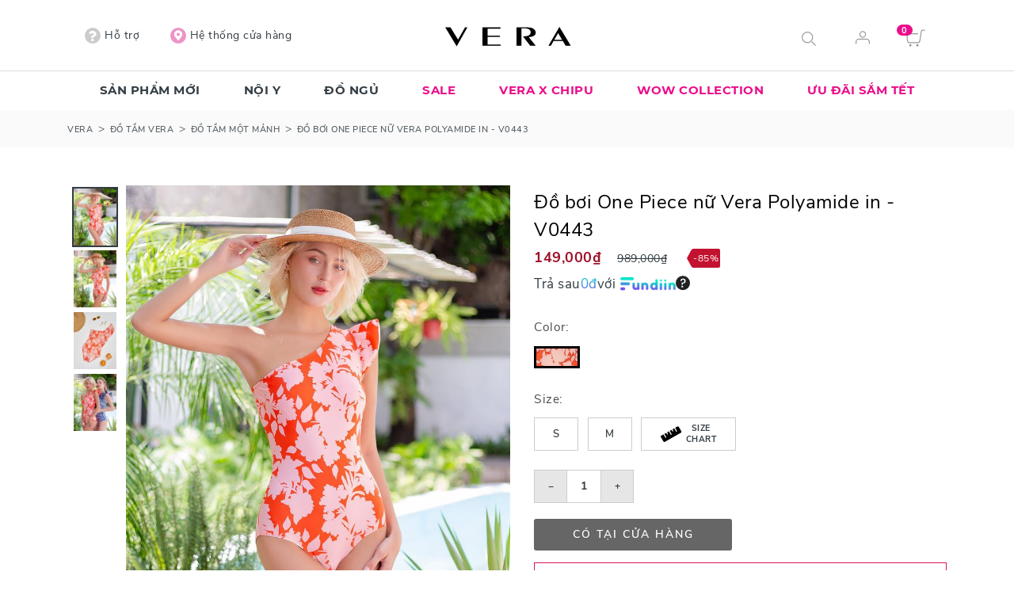

--- FILE ---
content_type: text/html
request_url: https://vera.com.vn/products/do-boi-nu-vera-one-piece-vera-in-hoa-0443?color=cam-in
body_size: 45089
content:
<!doctype html>
<html lang="vi">
  <head>
    <link rel="dns-prefetch" href="//www.googletagmanager.com">
    <link rel="dns-prefetch" href="//www.google-analytics.com">
    <link rel="dns-prefetch" href="//www.googleadservices.com">

    
      <script src="/static/vera-assets/apps/hrvsw/insider-sw-sdk.js"></script>
      <script async src="//veravn.api.useinsider.com/ins.js?id=10004125"></script>
      
      
    

    
    <link type="text/css" rel="stylesheet" href="/static/vera-assets/plugin-css.css?v=0131" />
    <link type="text/css" rel="stylesheet" href="/static/vera-assets/styles.min.css?v=0131" />

    <link type="text/css" rel="stylesheet" href="/static/vera-assets/swiper.min.css?v=0131" />
    <link type="text/css" rel="stylesheet" href="/static/vera-assets/swiper-bundle.min.css?v=0131" />

    
                                                                  
    <script src="/static/vera-assets/swiper-bundle.min.js?v=v6.75"></script>

    <script src="/static/vera-assets/scripts/modules.bundle.js?v=0131" charset="utf-8"></script>


    <meta property="fb:pages" content="121846451344782" />
    <meta name="facebook-domain-verification" content="1glnk27panhlvqmdxxbtb8q78b5qmp" />
    <link rel="shortcut icon" href="/static/vera-assets/favicon.png" type="image/png" />
    <meta charset="utf-8" />
    <title>
      
      Đồ bơi One Piece nữ Vera Polyamide in - V0443 - Vera Vietnam
    </title>
    
    <meta name="description" content="Rực rỡ và đầy nữ tính, mẫu đồ bơi một mảnh với kiểu dáng lệch vai đặc biệt này sẽ khiến nàng trở thành tâm điểm của sự chú ý. Điểm nhấn nổi bật nhất của áo chính là phần vai áo được cut out tinh tế, kết hợp với phần xếp ly bèo ngọt ngào, gợi cảm giúp tôn lên bờ vai thon thả của phái đẹp. Hai màu sắc đậm chất nhiệt đới với họa tiết in hoa sống động, tinh xảo khiến người mặc trở nên cuốn hút đến không ngờ." />
    
    <meta content='width=device-width, initial-scale=1.0, maximum-scale=2.0, user-scalable=0' name='viewport' />
    <link rel="canonical" href="https://vera.com.vn/products/do-boi-nu-vera-one-piece-vera-in-hoa-0443" />
    <meta name="revisit-after" content="1 day" />
    <meta http-equiv="x-ua-compatible" content="ie=edge">
    <meta name="HandheldFriendly" content="true">
    <link rel="alternate" href="https://vera.com.vn/products/do-boi-nu-vera-one-piece-vera-in-hoa-0443" hreflang="vi-vn" />
    <meta name="robots" content="index,follow,noodp">
    <meta http-equiv="x-dns-prefetch-control" content="on">
    <link rel="dns-prefetch" href="https://vera.com.vn">
    <link rel="dns-prefetch" href="//www.google-analytics.com/">
    <link rel="dns-prefetch" href="//www.googletagmanager.com/">

    <script src="/static/vera-assets/jquery.min.1.11.0.js"></script>

    <script>
    var formatMoney = '';
    var template = "/products/do-boi-nu-vera-one-piece-vera-in-hoa-0443";
    </script>
    



<script type="application/ld+json">
  {
    "@context": "https://schema.org",
    "@type": "Product",
    "description": "&lt;p&gt;Rực rỡ và đầy nữ tính, mẫu đồ bơi một mảnh với kiểu dáng lệch vai đặc biệt này sẽ khiến nàng trở thành tâm điểm của sự chú ý. Điểm nhấn nổi bật nhất của áo chính là phần vai áo được cut out tinh tế, kết hợp với phần xếp ly bèo ngọt ngào, gợi cảm giúp tôn lên bờ vai thon thả của phái đẹp. Hai màu sắc đậm chất nhiệt đới với họa tiết in hoa sống động, tinh xảo khiến người mặc trở nên cuốn hút đến không ngờ.&lt;/p&gt;&lt;ul&gt;&lt;li&gt;Kiểu dáng: Đồ bơi một mảnh&lt;/li&gt;&lt;li&gt;Chất liệu: 82% Polyamide 18% Elastane&lt;/li&gt;&lt;li&gt;Kích cỡ: S, M, L&lt;/li&gt;&lt;li&gt;Màu sắc: Cam in, Xanh in&lt;/li&gt;&lt;li&gt;Công dụng: Đồ bơi&lt;/li&gt;&lt;li&gt;Chất liệu cao cấp, an toàn và thân thiện với làn da, bảo vệ sức khỏe người mặc&lt;/li&gt;&lt;li&gt;Sản xuất theo công nghệ Nhật Bản&lt;/li&gt;&lt;/ul&gt;",
    "id":"202547"
    "name": "Đồ bơi One Piece nữ Vera Polyamide in - V0443",
    "image": "https://static.sonkimfashion.vn/static/file/image/49a3a69258d34bc2b127449d49ef1ebe/do-boi-nu-vera-one-piece-vera-in-hoa-0443-cam-in-v0443-p1s200(1)_grande.jpg",
    "url": "https://vera.com.vn/products/do-boi-nu-vera-one-piece-vera-in-hoa-0443",
    "brand": "VER",
    "sku": "202547",
    
      "offers": {
        "@type": "Offer",
        "availability": "https://schema.org/OutOfStock",
        "price": "149000",
        "priceCurrency": "VND"
      }	
    
  }
  </script>

    

	<meta property="og:type" content="product" />
	<meta property="og:title" content="Đồ bơi One Piece nữ Vera Polyamide in - V0443" />
	<meta property="og:id" content="202547" />
	<meta property="product:id" content="202547" />
	<meta property="product:retailer_item_id" content="202547" />
	<meta property="product:availability" content= "out of stock" />
	
	
	<meta property="og:image" content="https://static.sonkimfashion.vn/static/file/image/49a3a69258d34bc2b127449d49ef1ebe/do-boi-nu-vera-one-piece-vera-in-hoa-0443-cam-in-v0443-p1s200(1)_grande.jpg" />
	
	
	<meta property="og:image" content="https://static.sonkimfashion.vn/static/file/image/606b6cd5ae454dcda59d1642dafc591c/do-boi-nu-vera-one-piece-vera-in-hoa-0443-cam-in-v0443-p1s200(3)_grande.jpg" />
	
	
	<meta property="og:image" content="https://static.sonkimfashion.vn/static/file/image/aea00c54a7ce4f5eb3f5b4273ccc4991/do-boi-nu-vera-one-piece-vera-in-hoa-0443-cam-in-v0443-p1s200(2)_grande.jpg" />
	
	
	<meta property="og:image" content="https://static.sonkimfashion.vn/static/file/image/8e142949d2be47399ca5b43145207947/do-boi-nu-vera-one-piece-vera-in-hoa-0443-xanh-in-v0443-p1s200(1)_grande.jpg" />
	
	
	<meta property="og:image" content="https://static.sonkimfashion.vn/static/file/image/e54ed95b78f4456ab1d9a306269ad06b/do-boi-nu-vera-one-piece-vera-in-hoa-0443-xanh-in-v0443-p1s200(6)_grande.jpg" />
	
	
	<meta property="og:image" content="https://static.sonkimfashion.vn/static/file/image/7517ad46a3c944f7857decaf3b7137b3/do-boi-nu-vera-one-piece-vera-in-hoa-0443-xanh-in-v0443-p1s200(2)_grande.jpg" />
	
	
	<meta property="og:image" content="https://static.sonkimfashion.vn/static/file/image/3de6e5e288514336a661669ac5910d98/do-boi-nu-vera-one-piece-vera-in-hoa-0443-xanh-in-v0443-p1s200(4)_grande.jpg" />
	
	
	<meta property="og:image" content="https://static.sonkimfashion.vn/static/file/image/417f121b94f54c9f8f5095ecb28607c2/do-boi-nu-vera-one-piece-vera-in-hoa-0443-cam-in-v0443-p1s200(4)_grande.jpg" />
	
	
	<meta property="og:image" content="https://static.sonkimfashion.vn/static/file/image/400437c1a3d44231ad236daafcd69985/do-boi-nu-vera-one-piece-vera-in-hoa-0443-xanh-in-v0443-p1s200(5)_grande.jpg" />
	
	
	<meta property="og:image" content="https://static.sonkimfashion.vn/static/file/image/5f5ed18952284d13b7ca5c1ffdcaf8ae/do-boi-nu-vera-one-piece-vera-in-hoa-0443-xanh-in-v0443-p1s200(3)_grande.jpg" />
	
	
	
	
		<meta property="og:price:amount" content="989000" />
		<meta property="product:price:amount" content="989000" />
		<meta property="product:sale_price:amount" content="149000">
		<meta property="product:sale_price:currency" content="VND" />
	
	<meta property="og:price:currency" content="VND" />
	<meta property="product:price:currency" content="VND" />


	<meta property="og:image:secure_url" content="https://static.sonkimfashion.vn/static/file/image/49a3a69258d34bc2b127449d49ef1ebe/do-boi-nu-vera-one-piece-vera-in-hoa-0443-cam-in-v0443-p1s200(1)_grande.jpg" />
	
	



	<meta property="og:description" content="Rực rỡ và đầy nữ tính, mẫu đồ bơi một mảnh với kiểu dáng lệch vai đặc biệt này sẽ khiến nàng trở thành tâm điểm của sự chú ý. Điểm nhấn nổi bật nhất của áo chính là phần vai áo được cut out tinh tế, kết hợp với phần xếp ly bèo ngọt ngào, gợi cảm giúp tôn lên bờ vai thon thả của phái đẹp. Hai màu sắc đậm chất nhiệt đới với họa tiết in hoa sống động, tinh xảo khiến người mặc trở nên cuốn hút đến không ngờ." />


<meta property="og:url" content="https://vera.com.vn/products/do-boi-nu-vera-one-piece-vera-in-hoa-0443" />

<meta property="og:site_name" content="Vera Vietnam" />

    <script type="application/ld+json">{"@context":"http://schema.org","@type":"WebSite","name":"vera.com.vn","url":"https://vera.com.vn","potentialAction":{"@type":"SearchAction","target":"https://vera.com.vn/search?&q={search_term_string}","query-input":"required name=search_term_string"}}</script>
    
    

    
      <!-- import ga -->
      <!-- Google Analytics -->
      <script>
      (function(i,s,o,g,r,a,m){i['GoogleAnalyticsObject']=r;i[r]=i[r]||function(){
      (i[r].q=i[r].q||[]).push(arguments)},i[r].l=1*new Date();a=s.createElement(o),
      m=s.getElementsByTagName(o)[0];a.async=1;a.src=g;m.parentNode.insertBefore(a,m)
      })(window,document,'script','https://www.google-analytics.com/analytics.js','ga');
      ga('create', 'UA-42798130-1', 'auto');
      ga('send', 'pageview');
      ga('require', 'ec');
      ga('require', 'ecommerce');
      </script>
      <!-- End Google Analytics -->
      <!-- end import ga -->
      <!-- Google Tag Manager --> 
      <script>(function(w,d,s,l,i){w[l]=w[l]||[];w[l].push({'gtm.start':
        new Date().getTime(),event:'gtm.js'});var f=d.getElementsByTagName(s)[0],
        j=d.createElement(s),dl=l!='dataLayer'?'&l='+l:'';j.async=true;j.src=
        'https://www.googletagmanager.com/gtm.js?id='+i+dl;f.parentNode.insertBefore(j,f);
        })(window,document,'script','dataLayer','GTM-MHP26JS');
      </script>
      <!-- End Google Tag Manager -->
      <!-- Global site tag (gtag.js) - Google Ads: 684001287 -->
      <script async src="https://www.googletagmanager.com/gtag/js?id=AW-684001287"></script>
      <script>
      window.dataLayer = window.dataLayer || [];
      function gtag(){dataLayer.push(arguments);}
      gtag('js', new Date());
      gtag('config', 'AW-684001287');
      gtag('config', 'G-MXHYPFVYTS');
      </script>


			<script>
        
          
          gtag("event", "view_item", {
            'send_to': 'G-MXHYPFVYTS',
            'value': 149000,
            'currency': 'VND',
            'items' : [{
              'item_id': '15733',
              'item_name': 'Đồ bơi One Piece nữ Vera Polyamide in - V0443',
              'currency': 'VND',
              'google_business_vertical': 'retail',
						  'discount': 840000,
              'price': 989000,
              'quantity': 1,
            }]
          });
        	
          
        </script>

      <!-- Facebook Pixel Code -->
      <script>
      !function(f,b,e,v,n,t,s)
      {if(f.fbq)return;n=f.fbq=function(){n.callMethod?
      n.callMethod.apply(n,arguments):n.queue.push(arguments)};
      if(!f._fbq)f._fbq=n;n.push=n;n.loaded=!0;n.version='2.0';
      n.queue=[];t=b.createElement(e);t.async=!0;
      t.src=v;s=b.getElementsByTagName(e)[0];
      s.parentNode.insertBefore(t,s)}(window, document,'script',
      'https://connect.facebook.net/en_US/fbevents.js');
      fbq('init', '294663821515118');
      fbq('track', 'PageView');
      </script>
      <noscript><img height="1" width="1" style="display:none"
      src="https://www.facebook.com/tr?id=294663821515118&ev=PageView&noscript=1"
      /></noscript>
      <!-- End Facebook Pixel Code -->
      
      <!--Tracking access from Tiktok to Vera-->
      <script>
        !function (w, d, t) {
          w.TiktokAnalyticsObject=t;var ttq=w[t]=w[t]||[];ttq.methods=["page","track","identify","instances","debug","on","off","once","ready","alias","group","enableCookie","disableCookie"],ttq.setAndDefer=function(t,e){t[e]=function(){t.push([e].concat(Array.prototype.slice.call(arguments,0)))}};for(var i=0;i<ttq.methods.length;i++)ttq.setAndDefer(ttq,ttq.methods[i]);ttq.instance=function(t){for(var e=ttq._i[t]||[],n=0;n<ttq.methods.length;n++)ttq.setAndDefer(e,ttq.methods[n]);return e},ttq.load=function(e,n){var i="https://analytics.tiktok.com/i18n/pixel/events.js";ttq._i=ttq._i||{},ttq._i[e]=[],ttq._i[e]._u=i,ttq._t=ttq._t||{},ttq._t[e]=+new Date,ttq._o=ttq._o||{},ttq._o[e]=n||{};var o=document.createElement("script");o.type="text/javascript",o.async=!0,o.src=i+"?sdkid="+e+"&lib="+t;var a=document.getElementsByTagName("script")[0];a.parentNode.insertBefore(o,a)};
          ttq.load('CG9DO9RC77U082QFCEFG');
          ttq.page();
        }(window, document, 'ttq');
        </script>
      <!--Tracking access from Tiktok to Vera-->
    
    <script type="application/ld+json">
      { "@context": "https://schema.org",
      "@type": "Organization",
      "name": "Vera Vietnam",
      "legalName" : "Sonkim Mode",
      "vatID": "0302421332",
      "description": "Thương hiệu VERA đời năm 1997, là kết quả của liên doanh giữa Quadrille Nishida với hơn 40 năm kinh nghiệm trong lĩnh vực sản xuất nội y tại Nhật Bản và công ty Sơn Kim (tạo nên công ty liên doanh Quadrille and VERA). Sản phẩm đồ nội y, đồ ngủ của Vera không chỉ thể hiện được tinh hoa kỹ thuật bậc nhất của người Nhật mà còn là tay nghề khéo léo của người Việt. Định hình sáng tạo bằng vẻ quyến rũ đầy nữ tính, VERA thấu hiểu và tạo ra những sản phẩm để mỗi phụ nữ luôn thấy mình thật xinh đẹp và đặc biệt. Hơn thế nữa, công ty đã đầu tư mạnh vào nghiên cứu phát triển công nghệ hiện đại, công nhân kỹ thuật lành nghề để mang đến những thiết kế tiện dụng, chất liệu luôn hướng đến sự thân thiện với môi trường và sức khỏe người tiêu dùng.",
      "alternateName": [
      "Vera",
      "Vera Việt Nam",
      "Vera Vietnam"
      ],
      "url": "https://vera.com.vn",
      "logo": "/static/vera-assets/logo.svg?v=1009",
      "foundingDate": "1997",
      "founders": [
      {
      "@type": "Person",
      "name": "Sonkim Mode"
      }
      ],
      "address": {
      "@type": "PostalAddress",
      "streetAddress": "02 Trần Quang Khải, Tân Định, Quận 1, Hồ Chí Minh",
      "addressLocality": "Hồ Chí Minh, Việt Nam",
      "addressRegion": "Việt Nam",
      "postalCode": "700000",
      "addressCountry": "Việt Nam"
      },
      "contactPoint": {
      "@type": "ContactPoint",
      "contactType": "customer support",
      "telephone": "1800-6709",
      "email": "support@vera.com.vn",
      "hoursAvailable": "Mo-Fri 08:00-17:30"
      },
      "sameAs": [
      "https://www.facebook.com/VeraVietnam/",
      "https://www.youtube.com/channel/UCg8xtjHNgxBQCwcKglg8TIg",
      "https://www.instagram.com/vera.com.vn"
      ]}
    </script>
  </head>
  <body>
    
      <!-- Google Tag Manager (noscript) --> 
      <noscript><iframe src="https://www.googletagmanager.com/ns.html?id=GTM-MHP26JS"
        height="0" width="0" style="display:none;visibility:hidden"></iframe></noscript>
      <!-- End Google Tag Manager (noscript) -->
      
      <!-- chat izi-->
      <script src="https://sonkim.izimessage.com/api/script/widget"></script>
      <!-- end chat izi-->
    

    <div class="wrapper">
      




<header id="header_pc">
    
    <div class="header-topbar">
        <div class="container-fluid">
            <div class="pull-left">
                <ul class="top-link hidden-xs hidden-sm">
                    
                    <li>
                        <a href="/" class="hover07">
                             
                                <img src="/static/vera-assets/icon-support.svg"
                                class="fas" alt="support">Hỗ trợ
                            

                        </a>
                    </li>
                    <li>
                        <a href="/pages/he-thong-cua-hang" class="hover07">
                             
                                <img src="/static/vera-assets/icon-showroom.svg"
                                class="fas" alt="showroom">Hệ thống cửa hàng
                            
                        </a>
                    </li>
                </ul>
                <ul class="top-link visible-xs visible-sm">
                    <li><a href="javascript:void(0)" id="header-mobile-menu" class="header-mobile-menu-class"
                            style="margin-left: -8px;"><img src="/static/vera-assets/icon-mobile-menu.svg" class="fas"
                                alt="menu"></a></li>
                </ul>
            </div>
            <div class="logo text-center">
                
                    <a href="/">
                        <img src="/static/vera-assets/logo.svg?v=0131" class="retina" alt="Vera Vietnam">
                    </a>
                
            </div>
            <div class="account-cart pull-right">
                <ul class="top-link hidden-xs hidden-sm">
                    <!-- li dropdown -->
                    <li class="search relative">
                        <div class="dropdown">
                            <button class="btn btn-default dropdown-toggle" type="button" id="dropdownMenu1"
                                data-toggle="dropdown" aria-haspopup="true" aria-expanded="true"
                                style="margin-top: -12px; border: none;">
                                <img src="/static/vera-assets/icon-search.svg" class="fas" alt="search">
                            </button>
                            <ul class="dropdown-menu" aria-labelledby="dropdownMenu1">
                                <li>
                                    <div class="wpo-wrapper-search">
                                        <form class="search-page topsearch" action="/search">
                                            <div class="input-group" style="margin:0">
                                                <input type="text" name="key" id="inputSearchAuto"
                                                    class="form-control pc-input-search" placeholder="Nhập để tìm kiếm"
                                                    autocomplete="off" value="" maxlength="50">
                                                <span class="input-group-btn">
                                                    <button class="btn pc-search-button" type="submit">
                                                        <svg width="24" height="24" viewBox="0 0 24 24" fill="none"
                                                            xmlns="http://www.w3.org/2000/svg">
                                                            <circle cx="10.2" cy="10.2" r="6.6" stroke="#333"
                                                                stroke-width="1.2" />
                                                            <rect x="15.0426" y="15.8912" width="1.2" height="7.2"
                                                                rx="0.6" transform="rotate(-45 15.0426 15.8912)"
                                                                fill="#333" />
                                                        </svg>
                                                    </button>
                                                </span>
                                            </div>
                                        </form>
                                        <div id="ajaxSearchResults" class="smart-search-wrapper ajaxSearchResults"
                                            style="display: none">
                                            <div class="resultsContent"></div>
                                        </div>
                                    </div>
                                </li>
                                <!-- Promotion  -->
                                <div class="promotion-search"><a style="color: white;" href="#">Siêu nội y giảm tới
                                        30%</a></div>
                                <div class="history-search" style="padding: 15px;">
                                    <!-- History -->
                                    <div class="history-search-detail">
                                        <div class="flex-container" style="width:100%; padding-top: 5px;">
                                            <div><img src="/static/vera-assets/history_icon.svg" class="fas" alt="history">
                                            </div>
                                            <div class="text-history-search" style="margin-left: 10px">Đồ Ngủ</div>
                                            <button class="btn-icon flex-item-float-left">
                                                <svg width="10" height="11" viewBox="0 0 10 11" fill="none"
                                                    xmlns="http://www.w3.org/2000/svg">
                                                    <rect x="8.83881" y="0.5" width="1.25" height="12.5" rx="0.625"
                                                        transform="rotate(45 8.83881 0.5)" fill="#CCCCCC" />
                                                    <rect x="9.7229" y="9.33887" width="1.25" height="12.5" rx="0.625"
                                                        transform="rotate(135 9.7229 9.33887)" fill="#CCCCCC" />
                                                </svg>
                                            </button>
                                        </div>
                                        <div class="flex-container" style="width:100%; padding-top: 5px;">
                                            <div><img src="/static/vera-assets/history_icon.svg" class="fas" alt="history">
                                            </div>
                                            <div class="text-history-search" style="margin-left: 10px">Mút mỏng</div>
                                            <button class="btn-icon flex-item-float-left">
                                                <svg width="10" height="11" viewBox="0 0 10 11" fill="none"
                                                    xmlns="http://www.w3.org/2000/svg">
                                                    <rect x="8.83881" y="0.5" width="1.25" height="12.5" rx="0.625"
                                                        transform="rotate(45 8.83881 0.5)" fill="#CCCCCC" />
                                                    <rect x="9.7229" y="9.33887" width="1.25" height="12.5" rx="0.625"
                                                        transform="rotate(135 9.7229 9.33887)" fill="#CCCCCC" />
                                                </svg>
                                            </button>
                                        </div>
                                        <div class="flex-container" style="width:100%; padding-top: 5px;">
                                            <div><img src="/static/vera-assets/history_icon.svg" class="fas" alt="history">
                                            </div>
                                            <div class="text-history-search" style="margin-left: 10px">Quần lót</div>
                                            <button class="btn-icon flex-item-float-left">
                                                <svg width="10" height="11" viewBox="0 0 10 11" fill="none"
                                                    xmlns="http://www.w3.org/2000/svg">
                                                    <rect x="8.83881" y="0.5" width="1.25" height="12.5" rx="0.625"
                                                        transform="rotate(45 8.83881 0.5)" fill="#CCCCCC" />
                                                    <rect x="9.7229" y="9.33887" width="1.25" height="12.5" rx="0.625"
                                                        transform="rotate(135 9.7229 9.33887)" fill="#CCCCCC" />
                                                </svg>
                                            </button>
                                        </div>
                                    </div>

                                    <!-- Title -->
                                    <div style="margin-top: 20px; margin-bottom: 15px;">
                                        <h5 style="font-weight: bold">Tìm Kiếm Phổ biến</h5>
                                    </div>
                                    <div>
                                        <a href="/search?key=mút%20vừa" class="badge-bg">Mút vừa</a>
                                        <a href="/search?key=Pijama" class="badge-bg">Pijama</a>
                                        <a href="/search?key=Quần%20Lưng%20Vừa" class="badge-bg">Quần Lưng Vừa</a>
                                        <a href="/search?key=Áo%20ngực%20không%20gọng" class="badge-bg">Áo ngực không
                                            gọng</a>
                                        <a href="/search?key=Quần%20short" class="badge-bg">Quần short</a>
                                        <a href="/search?key=Combo" class="badge-bg">Combo</a>
                                        <a href="/search?key=Đồ%20bơi" class="badge-bg">Đồ bơi</a>
                                    </div>
                                </div>
                            </ul>
                        </div>
                        <!-- End Add New Dropdown -->

                    </li>
                    <li class="account"><a class="hover07" href="/account/login"><img
                                src="/static/vera-assets/icon-person.svg" class="fas" alt="person"></a></li>
                    
                    <li class="cart">
                        <a class="hover07" href="/cart">
                            <img src="/static/vera-assets/icon-shoppingcart.svg" class="fas" alt="cart">
                            
                                <span class="vera-count-tag">0</span>
                            
                        </a>
                    </li>
                </ul>
                <ul class="top-link visible-xs visible-sm" style="margin-right: -12px;">
                    <li class="mb-search"><a href="/search?key"><img src="/static/vera-assets/icon-search.svg" class="fas"
                                alt="search"></a>
                    </li>
                        <li><a href="/account/login"><img
                                src="/static/vera-assets/icon-person.svg" class="fas" alt="person"></a></li>
                    
                    <li class="cart">
                        <a href="/cart">
                            <img src="/static/vera-assets/icon-shoppingcart.svg" class="fas" alt="cart">
                            
                                <span class="vera-count-tag">0</span>
                            

                            
                        </a>
                    </li>
                </ul>
            </div>
        </div>
    </div>
    <div class="header-wrapper hidden-xs hidden-sm">
        <div class="container-fluid" style="max-width: 1200px">
            <ul id="header-nav">
                
                    <li>
                        
                            <a href="/collections/san-pham-moi">
                            SẢN PHẨM MỚI
                            </a>
                        
                        
                    </li>
                
                    <li>
                        
                            <a href="/collections/noi-y-vera">
                            NỘI Y
                            </a>
                        
                        
                            <div class="sub-menu">
                                <div class="clearfix flex-box">
                                    
                                        <div class="links">
                                            
                                                <div class="sub-menu-grid">
                                                    
                                                        
                                                            <div class="sub-col">
                                                                <h4>
                                                                    <span>
                                                                        <a href="/collections/ao-nguc-vera">ÁO NGỰC VERA</a>
                                                                    </span>
                                                                </h4>
                                                                <hr class="vera-divider-line">
                                                                <ul class="mb20">
                                                                    
                                                                        
                                                                            <li>
                                                                                <a href="/collections/ao-nguc-cup-3-4-vera">Cup 3/4</a>
                                                                            </li>
                                                                        
                                                                    
                                                                        
                                                                            <li>
                                                                                <a href="/collections/ao-nguc-cup-ngang-vera">Cup ngang</a>
                                                                            </li>
                                                                        
                                                                    
                                                                        
                                                                            <li>
                                                                                <a href="/collections/ao-nguc-v-deep-vera">V-Deep</a>
                                                                            </li>
                                                                        
                                                                    
                                                                        
                                                                            <li>
                                                                                <a href="/collections/ao-nguc-cai-truoc-vera">Cài trước</a>
                                                                            </li>
                                                                        
                                                                    
                                                                        
                                                                            <li>
                                                                                <a href="/collections/ao-nguc-khong-gong-vera">Không gọng</a>
                                                                            </li>
                                                                        
                                                                    
                                                                        
                                                                            <li>
                                                                                <a href="/collections/ao-nguc-vera-push-up">T-shirt</a>
                                                                            </li>
                                                                        
                                                                    
                                                                        
                                                                            <li>
                                                                                <a href="/collections/ao-nguc-ren-vera">Ren</a>
                                                                            </li>
                                                                        
                                                                    
                                                                </ul>
                                                            </div>
                                                        
                                                    
                                                        
                                                            <div class="sub-col">
                                                                <h4>
                                                                    <span>
                                                                        <a href="/collections/quan-lot-vera">QUẦN LÓT VERA</a>
                                                                    </span>
                                                                </h4>
                                                                <hr class="vera-divider-line">
                                                                <ul class="mb20">
                                                                    
                                                                        
                                                                            <li>
                                                                                <a href="/collections/quan-bikini-vera">Bikini</a>
                                                                            </li>
                                                                        
                                                                    
                                                                        
                                                                            <li>
                                                                                <a href="/collections/quan-bikini-vera">Hipster</a>
                                                                            </li>
                                                                        
                                                                    
                                                                        
                                                                            <li>
                                                                                <a href="/collections/quan-lot-vera-lung-cao">High Waist</a>
                                                                            </li>
                                                                        
                                                                    
                                                                        
                                                                            <li>
                                                                                <a href="/collections/quan-lot-day-t-back-vera">T-Back</a>
                                                                            </li>
                                                                        
                                                                    
                                                                        
                                                                            <li>
                                                                                <a href="/collections/quan-lot-vera-boy-short">Boy Short</a>
                                                                            </li>
                                                                        
                                                                    
                                                                </ul>
                                                            </div>
                                                        
                                                    
                                                        
                                                            <div class="sub-col">
                                                                <h4>
                                                                    <span>
                                                                        <a href="/collections/misaki-by-vera">NỘI Y MISAKI BY VERA</a>
                                                                    </span>
                                                                </h4>
                                                                <hr class="vera-divider-line">
                                                                <ul class="mb20">
                                                                    
                                                                        
                                                                            <li>
                                                                                <a href="/collections/ao-nguc-misaki-by-vera-mut-day">Áo ngực mút dày</a>
                                                                            </li>
                                                                        
                                                                    
                                                                        
                                                                            <li>
                                                                                <a href="/collections/ao-nguc-misaki-by-vera-mut-vua">Áo ngực mút vừa</a>
                                                                            </li>
                                                                        
                                                                    
                                                                        
                                                                            <li>
                                                                                <a href="/collections/ao-nguc-misaki-by-vera-mut-mong">Áo ngực mút mỏng</a>
                                                                            </li>
                                                                        
                                                                    
                                                                        
                                                                            <li>
                                                                                <a href="/collections/quan-bikini-misaki-by-vera">Quần lót bikini</a>
                                                                            </li>
                                                                        
                                                                    
                                                                        
                                                                            <li>
                                                                                <a href="/collections/quan-boxer-misaki-by-vera">Quần lót boxer</a>
                                                                            </li>
                                                                        
                                                                    
                                                                </ul>
                                                            </div>
                                                        
                                                    
                                                </div>
                                            
                                        </div>
                                    
                                    
                                    <div class="menu-combine-item">
                                        
                                        <div class="img-item">
                                        <img
                                            class="lazyload"
                                            src="/static/vera-assets/move.png"
                                            data-src="https://d1j79szbksidaa.cloudfront.net/static/cms-prd/Untitled_2_045cb8d2f8.png"
                                            alt="bikini">
                                        <div class="action-item">
                                            <p class="title-item">BỘ SƯU TẬP NỘI Y MỚI NHẤT</p>
                                            <a href="/collections/noi-y-vera">
                                                <p class="btn-link buy-now">
                                                    Mua ngay
                                                </p>
                                            </a>
                                        </div>
                                        </div>
                                        
                                    </div>
                                    
                                </div>
                            </div>
                        
                    </li>
                
                    <li>
                        
                            <a href="/collections/do-ngu-vera">
                            ĐỒ NGỦ
                            </a>
                        
                        
                            <div class="sub-menu">
                                <div class="clearfix flex-box">
                                    
                                        <div class="links">
                                            
                                                <div class="sub-menu-grid">
                                                    
                                                        
                                                            <div class="sub-col">
                                                                <h4>
                                                                    <span>
                                                                        <a href="/collections/dam-vera">ĐẦM</a>
                                                                    </span>
                                                                </h4>
                                                                <hr class="vera-divider-line">
                                                                <ul class="mb20">
                                                                    
                                                                        
                                                                            <li>
                                                                                <a href="/collections/dam-2-day-vera">Hai dây</a>
                                                                            </li>
                                                                        
                                                                    
                                                                        
                                                                            <li>
                                                                                <a href="/collections/kimono-vera">Kimono</a>
                                                                            </li>
                                                                        
                                                                    
                                                                </ul>
                                                            </div>
                                                        
                                                    
                                                        
                                                            <div class="sub-col">
                                                                <h4>
                                                                    <span>
                                                                        <a href="/collections/do-ngu-quan-ngan-vera">BỘ</a>
                                                                    </span>
                                                                </h4>
                                                                <hr class="vera-divider-line">
                                                                <ul class="mb20">
                                                                    
                                                                        
                                                                            <li>
                                                                                <a href="/collections/do-ngu-quan-ngan-vera">Short</a>
                                                                            </li>
                                                                        
                                                                    
                                                                        
                                                                            <li>
                                                                                <a href="/collections/bo-dai-vera">Dài</a>
                                                                            </li>
                                                                        
                                                                    
                                                                        
                                                                            <li>
                                                                                <a href="/collections/bo-pyjama-vera">Pyjama</a>
                                                                            </li>
                                                                        
                                                                    
                                                                </ul>
                                                            </div>
                                                        
                                                    
                                                        
                                                            <div class="sub-col">
                                                                <h4>
                                                                    <span>
                                                                        <a href="/collections/ao-2-day-vera">ÁO</a>
                                                                    </span>
                                                                </h4>
                                                                <hr class="vera-divider-line">
                                                                <ul class="mb20">
                                                                    
                                                                        
                                                                            <li>
                                                                                <a href="/collections/ao-2-day-vera">Áo hai dây</a>
                                                                            </li>
                                                                        
                                                                    
                                                                        
                                                                            <li>
                                                                                <a href="/collections/ao-t-top-vera">T-Top</a>
                                                                            </li>
                                                                        
                                                                    
                                                                </ul>
                                                            </div>
                                                        
                                                    
                                                        
                                                            <div class="sub-col">
                                                                <h4>
                                                                    <span>
                                                                        <a href="/collections/do-ngu-chat-lieu-satin">BỘ SƯU TẬP</a>
                                                                    </span>
                                                                </h4>
                                                                <hr class="vera-divider-line">
                                                                <ul class="mb20">
                                                                    
                                                                        
                                                                            <li>
                                                                                <a href="/collections/geo-lines-collection">Geolines collection</a>
                                                                            </li>
                                                                        
                                                                    
                                                                        
                                                                            <li>
                                                                                <a href="/collections/vera-signature">Vera Signature collection</a>
                                                                            </li>
                                                                        
                                                                    
                                                                        
                                                                            <li>
                                                                                <a href="/collections/vera-chill-mode">Fall winter collection</a>
                                                                            </li>
                                                                        
                                                                    
                                                                        
                                                                            <li>
                                                                                <a href="/collections/vera-by-chipu">Vera by Chi Pu</a>
                                                                            </li>
                                                                        
                                                                    
                                                                        
                                                                            <li>
                                                                                <a href="/collections/wow-fashion">WOW Collection</a>
                                                                            </li>
                                                                        
                                                                    
                                                                        
                                                                            <li>
                                                                                <a href="/collections/do-ngu-chat-lieu-satin">Satin</a>
                                                                            </li>
                                                                        
                                                                    
                                                                </ul>
                                                            </div>
                                                        
                                                    
                                                        
                                                            <div class="sub-col">
                                                                <h4>
                                                                    <span>
                                                                        <a href="/collections/do-ngu-quan-ngan-vera">QUẦN</a>
                                                                    </span>
                                                                </h4>
                                                                <hr class="vera-divider-line">
                                                                <ul class="mb20">
                                                                    
                                                                        
                                                                            <li>
                                                                                <a href="/collections/do-ngu-quan-ngan-vera">Short</a>
                                                                            </li>
                                                                        
                                                                    
                                                                </ul>
                                                            </div>
                                                        
                                                    
                                                        
                                                            <div class="sub-col">
                                                                <h4>
                                                                    <span>
                                                                        <a href="/collections/giftset">QUÀ TẶNG</a>
                                                                    </span>
                                                                </h4>
                                                                <hr class="vera-divider-line">
                                                                <ul class="mb20">
                                                                    
                                                                        
                                                                            <li>
                                                                                <a href="/collections/giftset">Giftset</a>
                                                                            </li>
                                                                        
                                                                    
                                                                </ul>
                                                            </div>
                                                        
                                                    
                                                </div>
                                            
                                        </div>
                                    
                                    
                                    <div class="menu-combine-item">
                                        
                                        <div class="img-item">
                                        <img
                                            class="lazyload"
                                            src="/static/vera-assets/move.png"
                                            data-src="https://d1j79szbksidaa.cloudfront.net/static/cms-prd/Untitled_3_dbcf8be373.png"
                                            alt="bikini">
                                        <div class="action-item">
                                            <p class="title-item">HÀNG MỚI VỀ</p>
                                            <a href="/collections/san-pham-moi">
                                                <p class="btn-link buy-now">
                                                    Mua ngay
                                                </p>
                                            </a>
                                        </div>
                                        </div>
                                        
                                    </div>
                                    
                                </div>
                            </div>
                        
                    </li>
                
                    <li>
                        
                            <a href="/pages/vera-sale-hap-dan" style=" color:#eb0d8a; " >
                                SALE
                            </a>
                        
                        
                            <div class="sub-menu">
                                <div class="clearfix flex-box">
                                    
                                        <div class="links">
                                            
                                                <ul class="mb20">
                                                    
                                                        
                                                            <li>
                                                                <a href="/collections/uu-dai-ao-nguc">Áo ngực</a>
                                                            </li>
                                                        
                                                    
                                                        
                                                            <li>
                                                                <a href="/collections/uu-dai-quan-lot">Quần lót</a>
                                                            </li>
                                                        
                                                    
                                                        
                                                            <li>
                                                                <a href="/collections/uu-dai-do-ngu">Đồ ngủ</a>
                                                            </li>
                                                        
                                                    
                                                        
                                                            <li>
                                                                <a href="/collections/uu-dai-noi-y-bau">Nội y bầu</a>
                                                            </li>
                                                        
                                                    
                                                        
                                                            <li>
                                                                <a href="/collections/e-gift-card">E-GIFT CARD</a>
                                                            </li>
                                                        
                                                    
                                                </ul>
                                            
                                        </div>
                                    
                                    
                                    <div class="menu-combine-item">
                                        
                                        <div class="img-item">
                                        <img
                                            class="lazyload"
                                            src="/static/vera-assets/move.png"
                                            data-src="https://d1j79szbksidaa.cloudfront.net/static/cms-prd/Untitled_2_045cb8d2f8.png"
                                            alt="bikini">
                                        <div class="action-item">
                                            <p class="title-item">ƯU ĐÃI NỘI Y</p>
                                            <a href="/collections/noi-y-vera">
                                                <p class="btn-link buy-now">
                                                    Mua ngay
                                                </p>
                                            </a>
                                        </div>
                                        </div>
                                        
                                        <div class="img-item">
                                        <img
                                            class="lazyload"
                                            src="/static/vera-assets/move.png"
                                            data-src="https://d1j79szbksidaa.cloudfront.net/static/cms-prd/Untitled_3_dbcf8be373.png"
                                            alt="bikini">
                                        <div class="action-item">
                                            <p class="title-item">ƯU ĐÃI ĐỒ NGỦ</p>
                                            <a href="/collections/uu-dai-do-ngu">
                                                <p class="btn-link buy-now">
                                                    Mua ngay
                                                </p>
                                            </a>
                                        </div>
                                        </div>
                                        
                                    </div>
                                    
                                </div>
                            </div>
                        
                    </li>
                
                    <li>
                        
                            <a href="/collections/allure-vera-by-chi-pu" style=" color:#eb0d8a; " >
                                VERA X CHIPU
                            </a>
                        
                        
                    </li>
                
                    <li>
                        
                            <a href="/collections/wow-fashion" style=" color:#eb0d8a; " >
                                WOW COLLECTION
                            </a>
                        
                        
                    </li>
                
                    <li>
                        
                            <a href="/collections/vera-sale-hap-dan-tab-33" style=" color:#eb0d8a; " >
                                ƯU ĐÃI SẮM TẾT
                            </a>
                        
                        
                    </li>
                
            </ul>
        </div>
    </div>
    
    <div class="notify" style = "display: none">
        <div class="flex-box">Miễn phí giao hàng cho đơn hàng từ 500k!</div>
    </div>
</header>
<!-- Header when scroll -->
<header id="header_scale">
    
    <div class="header-topbar" style="margin-top: 0">
        <div class="container-fluid" style="max-width: 1338px">

            <!-- <div class="logo text-left" style="left: 25%">
                <a href="/">
                    <img src="/static/vera-assets/logo.svg?v=0131" class="retina" alt="Vera Vietnam">
                </a>
            </div> -->

            <!-- New Menu -->
            <ul id="header-nav" class="nav_menu">
                <li class="logo_left_small">
                    
                        <a href="/">
                            <img src="/static/vera-assets/logo.svg?v=0131" class="retina" alt="Vera Vietnam">
                        </a>
                    
                </li>
                
                    <li>
                        
                            <a href="/collections/san-pham-moi" class="menu_item_small">
                                SẢN PHẨM MỚI
                            </a>
                        
                        
                    </li>
                
                    <li>
                        
                            <a href="/collections/noi-y-vera" class="menu_item_small">
                                NỘI Y
                            </a>
                        
                        
                            <div class="sub-menu">
                                <div class="clearfix flex-box">
                                    
                                        <div class="links">
                                            
                                                <div class="sub-menu-grid">
                                                    
                                                        
                                                            <div class="sub-col">
                                                                <h4>
                                                                    <span>
                                                                        <a href="/collections/ao-nguc-vera">ÁO NGỰC VERA</a>
                                                                    </span>
                                                                </h4>
                                                                <hr class="vera-divider-line">
                                                                <ul class="mb20">
                                                                    
                                                                        
                                                                            <li>
                                                                                <a href="/collections/ao-nguc-cup-3-4-vera">Cup 3/4</a>
                                                                            </li>
                                                                        
                                                                    
                                                                        
                                                                            <li>
                                                                                <a href="/collections/ao-nguc-cup-ngang-vera">Cup ngang</a>
                                                                            </li>
                                                                        
                                                                    
                                                                        
                                                                            <li>
                                                                                <a href="/collections/ao-nguc-v-deep-vera">V-Deep</a>
                                                                            </li>
                                                                        
                                                                    
                                                                        
                                                                            <li>
                                                                                <a href="/collections/ao-nguc-cai-truoc-vera">Cài trước</a>
                                                                            </li>
                                                                        
                                                                    
                                                                        
                                                                            <li>
                                                                                <a href="/collections/ao-nguc-khong-gong-vera">Không gọng</a>
                                                                            </li>
                                                                        
                                                                    
                                                                        
                                                                            <li>
                                                                                <a href="/collections/ao-nguc-vera-push-up">T-shirt</a>
                                                                            </li>
                                                                        
                                                                    
                                                                        
                                                                            <li>
                                                                                <a href="/collections/ao-nguc-ren-vera">Ren</a>
                                                                            </li>
                                                                        
                                                                    
                                                                </ul>
                                                            </div>
                                                        
                                                    
                                                        
                                                            <div class="sub-col">
                                                                <h4>
                                                                    <span>
                                                                        <a href="/collections/quan-lot-vera">QUẦN LÓT VERA</a>
                                                                    </span>
                                                                </h4>
                                                                <hr class="vera-divider-line">
                                                                <ul class="mb20">
                                                                    
                                                                        
                                                                            <li>
                                                                                <a href="/collections/quan-bikini-vera">Bikini</a>
                                                                            </li>
                                                                        
                                                                    
                                                                        
                                                                            <li>
                                                                                <a href="/collections/quan-bikini-vera">Hipster</a>
                                                                            </li>
                                                                        
                                                                    
                                                                        
                                                                            <li>
                                                                                <a href="/collections/quan-lot-vera-lung-cao">High Waist</a>
                                                                            </li>
                                                                        
                                                                    
                                                                        
                                                                            <li>
                                                                                <a href="/collections/quan-lot-day-t-back-vera">T-Back</a>
                                                                            </li>
                                                                        
                                                                    
                                                                        
                                                                            <li>
                                                                                <a href="/collections/quan-lot-vera-boy-short">Boy Short</a>
                                                                            </li>
                                                                        
                                                                    
                                                                </ul>
                                                            </div>
                                                        
                                                    
                                                        
                                                            <div class="sub-col">
                                                                <h4>
                                                                    <span>
                                                                        <a href="/collections/misaki-by-vera">NỘI Y MISAKI BY VERA</a>
                                                                    </span>
                                                                </h4>
                                                                <hr class="vera-divider-line">
                                                                <ul class="mb20">
                                                                    
                                                                        
                                                                            <li>
                                                                                <a href="/collections/ao-nguc-misaki-by-vera-mut-day">Áo ngực mút dày</a>
                                                                            </li>
                                                                        
                                                                    
                                                                        
                                                                            <li>
                                                                                <a href="/collections/ao-nguc-misaki-by-vera-mut-vua">Áo ngực mút vừa</a>
                                                                            </li>
                                                                        
                                                                    
                                                                        
                                                                            <li>
                                                                                <a href="/collections/ao-nguc-misaki-by-vera-mut-mong">Áo ngực mút mỏng</a>
                                                                            </li>
                                                                        
                                                                    
                                                                        
                                                                            <li>
                                                                                <a href="/collections/quan-bikini-misaki-by-vera">Quần lót bikini</a>
                                                                            </li>
                                                                        
                                                                    
                                                                        
                                                                            <li>
                                                                                <a href="/collections/quan-boxer-misaki-by-vera">Quần lót boxer</a>
                                                                            </li>
                                                                        
                                                                    
                                                                </ul>
                                                            </div>
                                                        
                                                    
                                                </div>
                                            
                                        </div>
                                    
                                    
                                    <div class="menu-combine-item">
                                        
                                        <div class="img-item">
                                        <img
                                            class="lazyload"
                                            src="/static/vera-assets/move.png"
                                            data-src="https://d1j79szbksidaa.cloudfront.net/static/cms-prd/Untitled_2_045cb8d2f8.png"
                                            alt="bikini">
                                        <div class="action-item">
                                            <p class="title-item">BỘ SƯU TẬP NỘI Y MỚI NHẤT</p>
                                            <a href="/collections/noi-y-vera">
                                                <p class="btn-link buy-now">
                                                    Mua ngay
                                                </p>
                                            </a>
                                        </div>
                                        </div>
                                        
                                    </div>
                                    
                                </div>
                            </div>
                        
                    </li>
                
                    <li>
                        
                            <a href="/collections/do-ngu-vera" class="menu_item_small">
                                ĐỒ NGỦ
                            </a>
                        
                        
                            <div class="sub-menu">
                                <div class="clearfix flex-box">
                                    
                                        <div class="links">
                                            
                                                <div class="sub-menu-grid">
                                                    
                                                        
                                                            <div class="sub-col">
                                                                <h4>
                                                                    <span>
                                                                        <a href="/collections/dam-vera">ĐẦM</a>
                                                                    </span>
                                                                </h4>
                                                                <hr class="vera-divider-line">
                                                                <ul class="mb20">
                                                                    
                                                                        
                                                                            <li>
                                                                                <a href="/collections/dam-2-day-vera">Hai dây</a>
                                                                            </li>
                                                                        
                                                                    
                                                                        
                                                                            <li>
                                                                                <a href="/collections/kimono-vera">Kimono</a>
                                                                            </li>
                                                                        
                                                                    
                                                                </ul>
                                                            </div>
                                                        
                                                    
                                                        
                                                            <div class="sub-col">
                                                                <h4>
                                                                    <span>
                                                                        <a href="/collections/do-ngu-quan-ngan-vera">BỘ</a>
                                                                    </span>
                                                                </h4>
                                                                <hr class="vera-divider-line">
                                                                <ul class="mb20">
                                                                    
                                                                        
                                                                            <li>
                                                                                <a href="/collections/do-ngu-quan-ngan-vera">Short</a>
                                                                            </li>
                                                                        
                                                                    
                                                                        
                                                                            <li>
                                                                                <a href="/collections/bo-dai-vera">Dài</a>
                                                                            </li>
                                                                        
                                                                    
                                                                        
                                                                            <li>
                                                                                <a href="/collections/bo-pyjama-vera">Pyjama</a>
                                                                            </li>
                                                                        
                                                                    
                                                                </ul>
                                                            </div>
                                                        
                                                    
                                                        
                                                            <div class="sub-col">
                                                                <h4>
                                                                    <span>
                                                                        <a href="/collections/ao-2-day-vera">ÁO</a>
                                                                    </span>
                                                                </h4>
                                                                <hr class="vera-divider-line">
                                                                <ul class="mb20">
                                                                    
                                                                        
                                                                            <li>
                                                                                <a href="/collections/ao-2-day-vera">Áo hai dây</a>
                                                                            </li>
                                                                        
                                                                    
                                                                        
                                                                            <li>
                                                                                <a href="/collections/ao-t-top-vera">T-Top</a>
                                                                            </li>
                                                                        
                                                                    
                                                                </ul>
                                                            </div>
                                                        
                                                    
                                                        
                                                            <div class="sub-col">
                                                                <h4>
                                                                    <span>
                                                                        <a href="/collections/do-ngu-chat-lieu-satin">BỘ SƯU TẬP</a>
                                                                    </span>
                                                                </h4>
                                                                <hr class="vera-divider-line">
                                                                <ul class="mb20">
                                                                    
                                                                        
                                                                            <li>
                                                                                <a href="/collections/geo-lines-collection">Geolines collection</a>
                                                                            </li>
                                                                        
                                                                    
                                                                        
                                                                            <li>
                                                                                <a href="/collections/vera-signature">Vera Signature collection</a>
                                                                            </li>
                                                                        
                                                                    
                                                                        
                                                                            <li>
                                                                                <a href="/collections/vera-chill-mode">Fall winter collection</a>
                                                                            </li>
                                                                        
                                                                    
                                                                        
                                                                            <li>
                                                                                <a href="/collections/vera-by-chipu">Vera by Chi Pu</a>
                                                                            </li>
                                                                        
                                                                    
                                                                        
                                                                            <li>
                                                                                <a href="/collections/wow-fashion">WOW Collection</a>
                                                                            </li>
                                                                        
                                                                    
                                                                        
                                                                            <li>
                                                                                <a href="/collections/do-ngu-chat-lieu-satin">Satin</a>
                                                                            </li>
                                                                        
                                                                    
                                                                </ul>
                                                            </div>
                                                        
                                                    
                                                        
                                                            <div class="sub-col">
                                                                <h4>
                                                                    <span>
                                                                        <a href="/collections/do-ngu-quan-ngan-vera">QUẦN</a>
                                                                    </span>
                                                                </h4>
                                                                <hr class="vera-divider-line">
                                                                <ul class="mb20">
                                                                    
                                                                        
                                                                            <li>
                                                                                <a href="/collections/do-ngu-quan-ngan-vera">Short</a>
                                                                            </li>
                                                                        
                                                                    
                                                                </ul>
                                                            </div>
                                                        
                                                    
                                                        
                                                            <div class="sub-col">
                                                                <h4>
                                                                    <span>
                                                                        <a href="/collections/giftset">QUÀ TẶNG</a>
                                                                    </span>
                                                                </h4>
                                                                <hr class="vera-divider-line">
                                                                <ul class="mb20">
                                                                    
                                                                        
                                                                            <li>
                                                                                <a href="/collections/giftset">Giftset</a>
                                                                            </li>
                                                                        
                                                                    
                                                                </ul>
                                                            </div>
                                                        
                                                    
                                                </div>
                                            
                                        </div>
                                    
                                    
                                    <div class="menu-combine-item">
                                        
                                        <div class="img-item">
                                        <img
                                            class="lazyload"
                                            src="/static/vera-assets/move.png"
                                            data-src="https://d1j79szbksidaa.cloudfront.net/static/cms-prd/Untitled_3_dbcf8be373.png"
                                            alt="bikini">
                                        <div class="action-item">
                                            <p class="title-item">HÀNG MỚI VỀ</p>
                                            <a href="/collections/san-pham-moi">
                                                <p class="btn-link buy-now">
                                                    Mua ngay
                                                </p>
                                            </a>
                                        </div>
                                        </div>
                                        
                                    </div>
                                    
                                </div>
                            </div>
                        
                    </li>
                
                    <li>
                        
                            <a
                                class="menu_item_small"
                                href="/pages/vera-sale-hap-dan" 
                                style=" color:#eb0d8a; " >
                                SALE
                            </a>
                        
                        
                            <div class="sub-menu">
                                <div class="clearfix flex-box">
                                    
                                        <div class="links">
                                            
                                                <ul class="mb20">
                                                    
                                                        
                                                            <li>
                                                                <a href="/collections/uu-dai-ao-nguc">Áo ngực</a>
                                                            </li>
                                                        
                                                    
                                                        
                                                            <li>
                                                                <a href="/collections/uu-dai-quan-lot">Quần lót</a>
                                                            </li>
                                                        
                                                    
                                                        
                                                            <li>
                                                                <a href="/collections/uu-dai-do-ngu">Đồ ngủ</a>
                                                            </li>
                                                        
                                                    
                                                        
                                                            <li>
                                                                <a href="/collections/uu-dai-noi-y-bau">Nội y bầu</a>
                                                            </li>
                                                        
                                                    
                                                        
                                                            <li>
                                                                <a href="/collections/e-gift-card">E-GIFT CARD</a>
                                                            </li>
                                                        
                                                    
                                                </ul>
                                            
                                        </div>
                                    
                                    
                                    <div class="menu-combine-item">
                                        
                                        <div class="img-item">
                                        <img
                                            class="lazyload"
                                            src="/static/vera-assets/move.png"
                                            data-src="https://d1j79szbksidaa.cloudfront.net/static/cms-prd/Untitled_2_045cb8d2f8.png"
                                            alt="bikini">
                                        <div class="action-item">
                                            <p class="title-item">ƯU ĐÃI NỘI Y</p>
                                            <a href="/collections/noi-y-vera">
                                                <p class="btn-link buy-now">
                                                    Mua ngay
                                                </p>
                                            </a>
                                        </div>
                                        </div>
                                        
                                        <div class="img-item">
                                        <img
                                            class="lazyload"
                                            src="/static/vera-assets/move.png"
                                            data-src="https://d1j79szbksidaa.cloudfront.net/static/cms-prd/Untitled_3_dbcf8be373.png"
                                            alt="bikini">
                                        <div class="action-item">
                                            <p class="title-item">ƯU ĐÃI ĐỒ NGỦ</p>
                                            <a href="/collections/uu-dai-do-ngu">
                                                <p class="btn-link buy-now">
                                                    Mua ngay
                                                </p>
                                            </a>
                                        </div>
                                        </div>
                                        
                                    </div>
                                    
                                </div>
                            </div>
                        
                    </li>
                
                    <li>
                        
                            <a
                                class="menu_item_small"
                                href="/collections/allure-vera-by-chi-pu" 
                                style=" color:#eb0d8a; " >
                                VERA X CHIPU
                            </a>
                        
                        
                    </li>
                
                    <li>
                        
                            <a
                                class="menu_item_small"
                                href="/collections/wow-fashion" 
                                style=" color:#eb0d8a; " >
                                WOW COLLECTION
                            </a>
                        
                        
                    </li>
                
                    <li>
                        
                            <a
                                class="menu_item_small"
                                href="/collections/vera-sale-hap-dan-tab-33" 
                                style=" color:#eb0d8a; " >
                                ƯU ĐÃI SẮM TẾT
                            </a>
                        
                        
                    </li>
                

                <li>
                    <div class="account-cart pull-right" style="padding: 7px; transform: translate(19px, 2px);">
                        <ul class="top-link hidden-xs hidden-sm">
                            <!-- li dropdown -->
                            <li class="search relative">
                                <div class="dropdown">
                                    <button class="btn btn-default dropdown-toggle" type="button" id="dropdownMenu1"
                                        data-toggle="dropdown" aria-haspopup="true" aria-expanded="true"
                                        style="margin-top: -12px; border: none;">
                                        <img src="/static/vera-assets/icon-search.svg" class="fas" alt="search">
                                    </button>
                                    <ul class="dropdown-menu" aria-labelledby="dropdownMenu1">
                                        <li>
                                            <div class="wpo-wrapper-search">
                                                <form class="search-page topsearch" action="/search">
                                                    <div class="input-group" style="margin:0">
                                                        <input type="text" name="key" id="inputSearchAuto"
                                                            class="form-control pc-input-search" placeholder="Nhập để tìm kiếm"
                                                            autocomplete="off" value="">
                                                        <span class="input-group-btn">
                                                            <button class="btn pc-search-button" type="submit">
                                                                <svg width="24" height="24" viewBox="0 0 24 24" fill="none"
                                                                    xmlns="http://www.w3.org/2000/svg">
                                                                    <circle cx="10.2" cy="10.2" r="6.6" stroke="#333"
                                                                        stroke-width="1.2" />
                                                                    <rect x="15.0426" y="15.8912" width="1.2" height="7.2"
                                                                        rx="0.6" transform="rotate(-45 15.0426 15.8912)"
                                                                        fill="#333" />
                                                                </svg>
                                                            </button>
                                                        </span>
                                                    </div>
                                                </form>
                                                <div id="ajaxSearchResults" class="smart-search-wrapper ajaxSearchResults"
                                                    style="display: none">
                                                    <div class="resultsContent"></div>
                                                </div>
                                            </div>
                                        </li>
                                        <!-- Promotion  -->
                                        <div class="promotion-search"><a style="color: white;" href="#">Siêu nội y giảm tới
                                                30%</a></div>
                                        <div class="history-search" style="padding: 15px;">
                                            <!-- History -->
                                            <div class="history-search-detail">
                                                <div class="flex-container" style="width:100%; padding-top: 5px;">
                                                    <div><img src="/static/vera-assets/history_icon.svg" class="fas" alt="history">
                                                    </div>
                                                    <div class="text-history-search" style="margin-left: 10px">Đồ Ngủ</div>
                                                    <button class="btn-icon flex-item-float-left">
                                                        <svg width="10" height="11" viewBox="0 0 10 11" fill="none"
                                                            xmlns="http://www.w3.org/2000/svg">
                                                            <rect x="8.83881" y="0.5" width="1.25" height="12.5" rx="0.625"
                                                                transform="rotate(45 8.83881 0.5)" fill="#CCCCCC" />
                                                            <rect x="9.7229" y="9.33887" width="1.25" height="12.5" rx="0.625"
                                                                transform="rotate(135 9.7229 9.33887)" fill="#CCCCCC" />
                                                        </svg>
                                                    </button>
                                                </div>
                                                <div class="flex-container" style="width:100%; padding-top: 5px;">
                                                    <div><img src="/static/vera-assets/history_icon.svg" class="fas" alt="history">
                                                    </div>
                                                    <div class="text-history-search" style="margin-left: 10px">Mút mỏng</div>
                                                    <button class="btn-icon flex-item-float-left">
                                                        <svg width="10" height="11" viewBox="0 0 10 11" fill="none"
                                                            xmlns="http://www.w3.org/2000/svg">
                                                            <rect x="8.83881" y="0.5" width="1.25" height="12.5" rx="0.625"
                                                                transform="rotate(45 8.83881 0.5)" fill="#CCCCCC" />
                                                            <rect x="9.7229" y="9.33887" width="1.25" height="12.5" rx="0.625"
                                                                transform="rotate(135 9.7229 9.33887)" fill="#CCCCCC" />
                                                        </svg>
                                                    </button>
                                                </div>
                                                <div class="flex-container" style="width:100%; padding-top: 5px;">
                                                    <div><img src="/static/vera-assets/history_icon.svg" class="fas" alt="history">
                                                    </div>
                                                    <div class="text-history-search" style="margin-left: 10px">Quần lót</div>
                                                    <button class="btn-icon flex-item-float-left">
                                                        <svg width="10" height="11" viewBox="0 0 10 11" fill="none"
                                                            xmlns="http://www.w3.org/2000/svg">
                                                            <rect x="8.83881" y="0.5" width="1.25" height="12.5" rx="0.625"
                                                                transform="rotate(45 8.83881 0.5)" fill="#CCCCCC" />
                                                            <rect x="9.7229" y="9.33887" width="1.25" height="12.5" rx="0.625"
                                                                transform="rotate(135 9.7229 9.33887)" fill="#CCCCCC" />
                                                        </svg>
                                                    </button>
                                                </div>
                                            </div>
        
                                            <!-- Title -->
                                            <div style="margin-top: 20px; margin-bottom: 15px;">
                                                <h5 style="font-weight: bold">Tìm Kiếm Phổ biến</h5>
                                            </div>
                                            <div>
                                                <a href="/search?key=mút%20vừa" class="badge-bg">Mút vừa</a>
                                                <a href="/search?key=Pijama" class="badge-bg">Pijama</a>
                                                <a href="/search?key=Quần%20Lưng%20Vừa" class="badge-bg">Quần Lưng Vừa</a>
                                                <a href="/search?key=Áo%20ngực%20không%20gọng" class="badge-bg">Áo ngực không
                                                    gọng</a>
                                                <a href="/search?key=Quần%20short" class="badge-bg">Quần short</a>
                                                <a href="/search?key=Combo" class="badge-bg">Combo</a>
                                                <a href="/search?key=Đồ%20bơi" class="badge-bg">Đồ bơi</a>
                                            </div>
                                        </div>
                                    </ul>
                                </div>
                                <!-- End Add New Dropdown -->
        
                            </li>
                            <li class="account"><a class="hover07" href="/account/login"><img
                                        src="/static/vera-assets/icon-person.svg" class="fas" alt="person"></a></li>
                            
                            <li class="cart">
                                <a class="hover07" href="/cart">
                                    <img src="/static/vera-assets/icon-shoppingcart.svg" class="fas" alt="cart">                                  
                                     
                                        <span class="vera-count-tag">0</span> 
                                    
                                </a>
                            </li>
                        </ul>
                        <ul class="top-link visible-xs visible-sm" style="margin-right: -12px;">
                            <li class="mb-search"><a href="/search?key"><img src="/static/vera-assets/icon-search.svg" class="fas"
                                        alt="search"></a>
                            </li>
                            <li class="cart">
                                <a href="/cart">
                                    <img src="/static/vera-assets/icon-shoppingcart.svg" class="fas" alt="cart">
                                     
                                        <span class="vera-count-tag">0</span> 
                                    
                                </a>
                            </li>
                        </ul>
                    </div>
                </li>
            </ul>

            
        </div>
    </div>
    
    <!-- <div class="notify">
        <div class="flex-box">Miễn phí giao hàng cho đơn hàng từ 500k!</div>
    </div> -->
</header>

<!-- Script support scroll Change menu -->
<script>
    window.onscroll = function () { scrollFunction() };
    var screenWidth = screen.width;
    print.screenWidth;
    function scrollFunction() {
        if ((document.body.scrollTop > 50 || document.documentElement.scrollTop > 50) && screenWidth >= 1324) {
            $('#header_pc').addClass('display-none');
            $('#header_scale').addClass('display-visible');
        } else {
            $('#header_pc').removeClass('display-none');
            $('#header_scale').removeClass('display-visible');
        }
    }
</script>


      <div id="page-wrap">
    








  
  























  

  
    
  

  

  

  

  

  

  

  

  

  

  

  

  

  

  

  

  

  

  

  

  

  

  


<div id="product" class="product-juno">
  <div class="breadcrumb-bg">
    <div class="container">
      <div class="wrapper-breadcrum" >
	<ol class="breadcrumb breadcrumb-arrow" itemscope itemtype="http://schema.org/BreadcrumbList">
		<li itemprop="itemListElement" itemscope="" itemtype="http://schema.org/ListItem"><a href="/" target="_self" itemprop="item"><span itemprop="name">Vera</span><meta itemprop="position" content="1" /></a></li>
		
		<li itemprop="itemListElement" itemscope="" itemtype="http://schema.org/ListItem">
			<a href="/collections/do-tam-vera" target="_self" itemprop="item"><span itemprop="name"> Đồ tắm Vera</span><meta itemprop="position" content="2" /></a>
		</li>
		
		<li itemprop="itemListElement" itemscope="" itemtype="http://schema.org/ListItem">
			<a href="/collections/do-tam-mot-manh" target="_self" itemprop="item"><span itemprop="name">Đồ tắm một mảnh</span><meta itemprop="position" content="3" /></a>
		</li>
		
		<li itemprop="itemListElement" itemscope="" itemtype="http://schema.org/ListItem" class="active">
			<a href="javascript:void(0)" itemprop="item"><span itemprop="name">Đồ bơi One Piece nữ Vera Polyamide in - V0443</span><meta itemprop="position" content="4" /></a>
		</li>
	</ol>
</div>
    </div>
  </div>
  <div class="container">
    <div class="products">
      <div class="product-info-mobile">
        <div class="product-title">
          <h1>Đồ bơi One Piece nữ Vera Polyamide in - V0443</h1>
          <p class="product-sku hide"><span>202552</span></p>
        </div>
        <div class="clearfix">
          <div class="product-price" id="price-preview">
            <span>149,000₫</span>
            <del>989,000₫</del>
            
            <label>-85% </label>
            
          </div>
          
          <div>
            </div>
          <div class="fundiin-mobile">
            <script>var price = 149000;</script>
              
              <script id="product-detail" src="https://assets.fundiin.vn/merchant/product-detail.js"></script>
          </div>
          
        </div>
      </div>
      <div class="clearfix border-bottom border-none">
        <div class="product-img-left">
          <div class="product-gallery clearfix">
            
            <ul class="product-thumb hidden-xs">
              <li  class="item  active"><img src="https://static.sonkimfashion.vn/static/file/image/49a3a69258d34bc2b127449d49ef1ebe/do-boi-nu-vera-one-piece-vera-in-hoa-0443-cam-in-v0443-p1s200(1)_compact.jpg" data-image="https://static.sonkimfashion.vn/static/file/image/49a3a69258d34bc2b127449d49ef1ebe/do-boi-nu-vera-one-piece-vera-in-hoa-0443-cam-in-v0443-p1s200(1).jpg" alt="Đồ bơi One Piece nữ Vera Polyamide in - V0443"></li>
              
              <li  class="item "><img src="https://static.sonkimfashion.vn/static/file/image/606b6cd5ae454dcda59d1642dafc591c/do-boi-nu-vera-one-piece-vera-in-hoa-0443-cam-in-v0443-p1s200(3)_compact.jpg" data-image="https://static.sonkimfashion.vn/static/file/image/606b6cd5ae454dcda59d1642dafc591c/do-boi-nu-vera-one-piece-vera-in-hoa-0443-cam-in-v0443-p1s200(3).jpg" alt="Đồ bơi One Piece nữ Vera Polyamide in - V0443"></li>
              
              <li  class="item "><img src="https://static.sonkimfashion.vn/static/file/image/aea00c54a7ce4f5eb3f5b4273ccc4991/do-boi-nu-vera-one-piece-vera-in-hoa-0443-cam-in-v0443-p1s200(2)_compact.jpg" data-image="https://static.sonkimfashion.vn/static/file/image/aea00c54a7ce4f5eb3f5b4273ccc4991/do-boi-nu-vera-one-piece-vera-in-hoa-0443-cam-in-v0443-p1s200(2).jpg" alt="Đồ bơi One Piece nữ Vera Polyamide in - V0443"></li>
              
              <li  class="item "><img src="https://static.sonkimfashion.vn/static/file/image/8e142949d2be47399ca5b43145207947/do-boi-nu-vera-one-piece-vera-in-hoa-0443-xanh-in-v0443-p1s200(1)_compact.jpg" data-image="https://static.sonkimfashion.vn/static/file/image/8e142949d2be47399ca5b43145207947/do-boi-nu-vera-one-piece-vera-in-hoa-0443-xanh-in-v0443-p1s200(1).jpg" alt="Đồ bơi One Piece nữ Vera Polyamide in - V0443"></li>
              
              <li  class="item "><img src="https://static.sonkimfashion.vn/static/file/image/e54ed95b78f4456ab1d9a306269ad06b/do-boi-nu-vera-one-piece-vera-in-hoa-0443-xanh-in-v0443-p1s200(6)_compact.jpg" data-image="https://static.sonkimfashion.vn/static/file/image/e54ed95b78f4456ab1d9a306269ad06b/do-boi-nu-vera-one-piece-vera-in-hoa-0443-xanh-in-v0443-p1s200(6).jpg" alt="Đồ bơi One Piece nữ Vera Polyamide in - V0443"></li>
              
              <li  class="item "><img src="https://static.sonkimfashion.vn/static/file/image/7517ad46a3c944f7857decaf3b7137b3/do-boi-nu-vera-one-piece-vera-in-hoa-0443-xanh-in-v0443-p1s200(2)_compact.jpg" data-image="https://static.sonkimfashion.vn/static/file/image/7517ad46a3c944f7857decaf3b7137b3/do-boi-nu-vera-one-piece-vera-in-hoa-0443-xanh-in-v0443-p1s200(2).jpg" alt="Đồ bơi One Piece nữ Vera Polyamide in - V0443"></li>
              
              <li  class="item "><img src="https://static.sonkimfashion.vn/static/file/image/3de6e5e288514336a661669ac5910d98/do-boi-nu-vera-one-piece-vera-in-hoa-0443-xanh-in-v0443-p1s200(4)_compact.jpg" data-image="https://static.sonkimfashion.vn/static/file/image/3de6e5e288514336a661669ac5910d98/do-boi-nu-vera-one-piece-vera-in-hoa-0443-xanh-in-v0443-p1s200(4).jpg" alt="Đồ bơi One Piece nữ Vera Polyamide in - V0443"></li>
              
              <li  class="item "><img src="https://static.sonkimfashion.vn/static/file/image/417f121b94f54c9f8f5095ecb28607c2/do-boi-nu-vera-one-piece-vera-in-hoa-0443-cam-in-v0443-p1s200(4)_compact.jpg" data-image="https://static.sonkimfashion.vn/static/file/image/417f121b94f54c9f8f5095ecb28607c2/do-boi-nu-vera-one-piece-vera-in-hoa-0443-cam-in-v0443-p1s200(4).jpg" alt="Đồ bơi One Piece nữ Vera Polyamide in - V0443"></li>
              
              <li  class="item "><img src="https://static.sonkimfashion.vn/static/file/image/400437c1a3d44231ad236daafcd69985/do-boi-nu-vera-one-piece-vera-in-hoa-0443-xanh-in-v0443-p1s200(5)_compact.jpg" data-image="https://static.sonkimfashion.vn/static/file/image/400437c1a3d44231ad236daafcd69985/do-boi-nu-vera-one-piece-vera-in-hoa-0443-xanh-in-v0443-p1s200(5).jpg" alt="Đồ bơi One Piece nữ Vera Polyamide in - V0443"></li>
              
              <li  class="item "><img src="https://static.sonkimfashion.vn/static/file/image/5f5ed18952284d13b7ca5c1ffdcaf8ae/do-boi-nu-vera-one-piece-vera-in-hoa-0443-xanh-in-v0443-p1s200(3)_compact.jpg" data-image="https://static.sonkimfashion.vn/static/file/image/5f5ed18952284d13b7ca5c1ffdcaf8ae/do-boi-nu-vera-one-piece-vera-in-hoa-0443-xanh-in-v0443-p1s200(3).jpg" alt="Đồ bơi One Piece nữ Vera Polyamide in - V0443"></li>
              
              
              
              
              </ul>
            <div class="product-image-main">
              <div id="sliderproduct-juno" class="hidden-xs">
                
                <div class="items-img ">
                  <img alt="Đồ bơi One Piece nữ Vera Polyamide in - V0443" data-zoom-image="https://static.sonkimfashion.vn/static/file/image/49a3a69258d34bc2b127449d49ef1ebe/do-boi-nu-vera-one-piece-vera-in-hoa-0443-cam-in-v0443-p1s200(1)_master.jpg" src="https://static.sonkimfashion.vn/static/file/image/49a3a69258d34bc2b127449d49ef1ebe/do-boi-nu-vera-one-piece-vera-in-hoa-0443-cam-in-v0443-p1s200(1)_1024x1024.jpg" >
                  
                  
                </div>
              </div>
              <div class="visible-xs">
                <div id="sliderproduct-mobile" class="owl-carousel">
                  <div class="items">
                    <img alt="Đồ bơi One Piece nữ Vera Polyamide in - V0443" src="https://static.sonkimfashion.vn/static/file/image/49a3a69258d34bc2b127449d49ef1ebe/do-boi-nu-vera-one-piece-vera-in-hoa-0443-cam-in-v0443-p1s200(1)_grande.jpg" data-img="https://static.sonkimfashion.vn/static/file/image/49a3a69258d34bc2b127449d49ef1ebe/do-boi-nu-vera-one-piece-vera-in-hoa-0443-cam-in-v0443-p1s200(1)_master.jpg" >
                    
                  </div>
                  
                  <div class="items">
                    <img alt="Đồ bơi One Piece nữ Vera Polyamide in - V0443" src="https://static.sonkimfashion.vn/static/file/image/606b6cd5ae454dcda59d1642dafc591c/do-boi-nu-vera-one-piece-vera-in-hoa-0443-cam-in-v0443-p1s200(3)_grande.jpg" data-img="https://static.sonkimfashion.vn/static/file/image/606b6cd5ae454dcda59d1642dafc591c/do-boi-nu-vera-one-piece-vera-in-hoa-0443-cam-in-v0443-p1s200(3)_master.jpg" >
                    
                  </div>
                  
                  <div class="items">
                    <img alt="Đồ bơi One Piece nữ Vera Polyamide in - V0443" src="https://static.sonkimfashion.vn/static/file/image/aea00c54a7ce4f5eb3f5b4273ccc4991/do-boi-nu-vera-one-piece-vera-in-hoa-0443-cam-in-v0443-p1s200(2)_grande.jpg" data-img="https://static.sonkimfashion.vn/static/file/image/aea00c54a7ce4f5eb3f5b4273ccc4991/do-boi-nu-vera-one-piece-vera-in-hoa-0443-cam-in-v0443-p1s200(2)_master.jpg" >
                    
                  </div>
                  
                  <div class="items">
                    <img alt="Đồ bơi One Piece nữ Vera Polyamide in - V0443" src="https://static.sonkimfashion.vn/static/file/image/8e142949d2be47399ca5b43145207947/do-boi-nu-vera-one-piece-vera-in-hoa-0443-xanh-in-v0443-p1s200(1)_grande.jpg" data-img="https://static.sonkimfashion.vn/static/file/image/8e142949d2be47399ca5b43145207947/do-boi-nu-vera-one-piece-vera-in-hoa-0443-xanh-in-v0443-p1s200(1)_master.jpg" >
                    
                  </div>
                  
                  <div class="items">
                    <img alt="Đồ bơi One Piece nữ Vera Polyamide in - V0443" src="https://static.sonkimfashion.vn/static/file/image/e54ed95b78f4456ab1d9a306269ad06b/do-boi-nu-vera-one-piece-vera-in-hoa-0443-xanh-in-v0443-p1s200(6)_grande.jpg" data-img="https://static.sonkimfashion.vn/static/file/image/e54ed95b78f4456ab1d9a306269ad06b/do-boi-nu-vera-one-piece-vera-in-hoa-0443-xanh-in-v0443-p1s200(6)_master.jpg" >
                    
                  </div>
                  
                  <div class="items">
                    <img alt="Đồ bơi One Piece nữ Vera Polyamide in - V0443" src="https://static.sonkimfashion.vn/static/file/image/7517ad46a3c944f7857decaf3b7137b3/do-boi-nu-vera-one-piece-vera-in-hoa-0443-xanh-in-v0443-p1s200(2)_grande.jpg" data-img="https://static.sonkimfashion.vn/static/file/image/7517ad46a3c944f7857decaf3b7137b3/do-boi-nu-vera-one-piece-vera-in-hoa-0443-xanh-in-v0443-p1s200(2)_master.jpg" >
                    
                  </div>
                  
                  <div class="items">
                    <img alt="Đồ bơi One Piece nữ Vera Polyamide in - V0443" src="https://static.sonkimfashion.vn/static/file/image/3de6e5e288514336a661669ac5910d98/do-boi-nu-vera-one-piece-vera-in-hoa-0443-xanh-in-v0443-p1s200(4)_grande.jpg" data-img="https://static.sonkimfashion.vn/static/file/image/3de6e5e288514336a661669ac5910d98/do-boi-nu-vera-one-piece-vera-in-hoa-0443-xanh-in-v0443-p1s200(4)_master.jpg" >
                    
                  </div>
                  
                  <div class="items">
                    <img alt="Đồ bơi One Piece nữ Vera Polyamide in - V0443" src="https://static.sonkimfashion.vn/static/file/image/417f121b94f54c9f8f5095ecb28607c2/do-boi-nu-vera-one-piece-vera-in-hoa-0443-cam-in-v0443-p1s200(4)_grande.jpg" data-img="https://static.sonkimfashion.vn/static/file/image/417f121b94f54c9f8f5095ecb28607c2/do-boi-nu-vera-one-piece-vera-in-hoa-0443-cam-in-v0443-p1s200(4)_master.jpg" >
                    
                  </div>
                  
                  <div class="items">
                    <img alt="Đồ bơi One Piece nữ Vera Polyamide in - V0443" src="https://static.sonkimfashion.vn/static/file/image/400437c1a3d44231ad236daafcd69985/do-boi-nu-vera-one-piece-vera-in-hoa-0443-xanh-in-v0443-p1s200(5)_grande.jpg" data-img="https://static.sonkimfashion.vn/static/file/image/400437c1a3d44231ad236daafcd69985/do-boi-nu-vera-one-piece-vera-in-hoa-0443-xanh-in-v0443-p1s200(5)_master.jpg" >
                    
                  </div>
                  
                  <div class="items">
                    <img alt="Đồ bơi One Piece nữ Vera Polyamide in - V0443" src="https://static.sonkimfashion.vn/static/file/image/5f5ed18952284d13b7ca5c1ffdcaf8ae/do-boi-nu-vera-one-piece-vera-in-hoa-0443-xanh-in-v0443-p1s200(3)_grande.jpg" data-img="https://static.sonkimfashion.vn/static/file/image/5f5ed18952284d13b7ca5c1ffdcaf8ae/do-boi-nu-vera-one-piece-vera-in-hoa-0443-xanh-in-v0443-p1s200(3)_master.jpg" >
                    
                  </div>
                  
                  
                  
                  
                  </div></div>
            </div>
            
          </div>
        </div>
        <div id="detail-product">
          <div class="product-info-desktop">
            <div class="product-title">
              <h1>Đồ bơi One Piece nữ Vera Polyamide in - V0443</h1>
              <p class="product-sku hide"><span>202552</span></p>
            </div>
            <div class="clearfix">
              <div class="product-price" id="price-preview">
                <span>149,000₫</span>
                <del>989,000₫</del>
                
                <label>-85% </label>
                
              </div>
              
              <div>
                </div>
              <div class="fundiin-desktop">
                <script>var price = 149000;</script>
                  
                  <script id="product-detail" src="https://assets.fundiin.vn/merchant/product-detail.js"></script>
              </div>
              
            </div>
          </div>
          <form id="add-item-form" action="#" method="post" class="variants clearfix" data-title="Đồ bơi One Piece nữ Vera Polyamide in - V0443">		
            <select class="product-select" id="product-select" name="id" style="display:none;"
                    data-multiseason-colors="">
              
                <option data-op1="Cam in"data-op2="M" data-label-code="V0443-P1S200"
              data-price="149000" data-price-max="989000" data-sku="202552"
              data-item-type="0" data-all-color=",Cam in" data-color-label="Cam in / V0443-P1S200"
              data-img="https://static.sonkimfashion.vn/static/file/image/49a3a69258d34bc2b127449d49ef1ebe/do-boi-nu-vera-one-piece-vera-in-hoa-0443-cam-in-v0443-p1s200(1).jpg" data-quantity-all="22" data-quantity="22"
              value="15731" data-avaiable="1" data-title="Cam in / V0443-P1S200 / M">
          Cam in / V0443-P1S200 / M
        </option><option data-op1="Cam in"data-op2="S" data-label-code="V0443-P1S200"
              data-price="149000" data-price-max="989000" data-sku="202551"
              data-item-type="0" data-all-color=",Cam in" data-color-label="Cam in / V0443-P1S200"
              data-img="https://static.sonkimfashion.vn/static/file/image/49a3a69258d34bc2b127449d49ef1ebe/do-boi-nu-vera-one-piece-vera-in-hoa-0443-cam-in-v0443-p1s200(1).jpg" data-quantity-all="28" data-quantity="28"
              value="15732" data-avaiable="1" data-title="Cam in / V0443-P1S200 / S">
          Cam in / V0443-P1S200 / S
        </option>




              
            </select>
            
              
  <div id="variant-swatch-option1" class="swatch clearfix" data-option="optionNaN" data-option-index="option1">
    <div class="header">
      Color: <span class="color-title"></span>
    </div><div class="select-swap">
        
          



	
	
			<div data-value="Cam in / V0443-P1S200" data-color="Cam in"  data-label-code = "V0443-P1S200"
								data-price = "149000" data-price-max="989000"
								data-parent="product-thumb"
								class="swatch-element color  "
								data-variant="15731"><label class="cam-in" for="swatch-option1-cam-in" >
									<span  style="background: url(https://static.sonkimfashion.vn/static/file/image/ec4468d697a14e30913ab9e0bd2e60ee/color_cam-in-v0443-p1s200_small.jpg) center center/cover no-repeat;" >Cam in</span>
								</label></div>










        </div>

    
    <div class="error-block">
      <span>Vui lòng chọn Color</span>
    </div>
  </div>
  <div id="variant-swatch-option2" class="swatch clearfix" data-option="optionNaN" data-option-index="option2">
    <div class="header">
      Size: <span class="color-title"></span>
    </div><div class="select-swap"> 
        
          

          
            
          
            
              <div data-value="S" data-parent="product-thumb"
                    class="swatch-element ">
                <label for="swatch-option2-s">
                  <span>S</span>
                </label>
              </div>
            
          
            
              <div data-value="M" data-parent="product-thumb"
                    class="swatch-element ">
                <label for="swatch-option2-m">
                  <span>M</span>
                </label>
              </div>
            
          

        
          <a href="#sizeModal" class="sizechart-btn" data-size="size-SW" data-toggle="modal">
            <i class="fas fa-ruler"></i><span>Size<br>Chart</span>
          </a>
        
      </div><div class="error-block">
      <span>Vui lòng chọn Size</span>
    </div>
  </div>
            
            <div class="select-quantity">
              <div class="box_qty clearfix" data-price="" data-id="">
                <input type="button" value="−" onclick="javascript:void(0)" class="qty-btn btn-sub disabled">
                <input type="text" readonly="" id="quantity" name="quantity" value="1" min="1" class="quantity-selector">
                <input type="button" value="+" onclick="javascript:void(0)" class="qty-btn btn-plus">
              </div>
            </div>
            
            <div class="actions-btn clearfix">
              
              <button id="add-to-cart" data-form="#add-item-form"   class=" btn-cart btn-cart-product"> 
                Thêm vào giỏ
              </button>
              
            </div>
            <div class="che" style="display: none;">
              <div class="popup-xx">
                <span>Sao chép mã thành công</span>
              </div>
            </div>
            
              <div class='promotion-box'>
                
                  <p class='promotion-title'>
                    KHUYẾN MÃI
                  </p>
                
                <ul class='promotion-content'>
                  
                    
                      <li class='promotion-item'><div><p>Nhập mã <span style="color:rgb(217,21,96);"><strong>M5G10126</strong></span> giảm <span style="color:rgb(217,21,96);"><strong>10%</strong></span> khi mua từ <span style="color:rgb(217,21,96);"><strong>5</strong></span> sản phẩm</p></div>
                          <div>
                            <span class='take_code' data-code='M5G10126'>
                              Copy mã
                            </span>
                          </div>
                        
                      </li>
                    
                  
                    
                      <li class='promotion-item'>
                          <div><p><i>*Sản phẩm giảm giá từ </i><span style="color:rgb(217,21,96);"><i><strong>60%</strong></i></span><i> không áp dụng đổi trả.</i></p></div>
                        
                      </li>
                    
                  
                </ul>
              </div>
            
              <div class='promotion-box'>
                
                  <p class='promotion-title'>
                    ƯU ĐÃI SẮM TẾT
                  </p>
                
                <ul class='promotion-content'>
                  
                    
                      <li class='promotion-item'>
                          <div><p>Tặng bao lì xì may mắn cho hoá đơn bất kỳ</p></div>
                        
                      </li>
                    
                  
                </ul>
              </div>
            
            <div class="btn-showroom">
              <a class="link-showroom hide" data-toggle="modal" data-target="#showStore" href="#">
                <i class="fas fa-map-marker-alt"></i> <span>Xem danh sách showrooms còn hàng</span>
              </a>
            </div>
            
            <div class="product-action-bottom visible-xs">
              <div class="input-bottom">
                <input id="quan-input" readonly="" type="number" value="1" min="1">
              </div>
              <a href="javascript:void(0)"  class="" id="add-to-cartbottom">Thêm vào giỏ</a>
            </div>
            
            <ul class="list-img hidden"><li>https://static.sonkimfashion.vn/static/file/image/49a3a69258d34bc2b127449d49ef1ebe/do-boi-nu-vera-one-piece-vera-in-hoa-0443-cam-in-v0443-p1s200(1).jpg</li><li>https://static.sonkimfashion.vn/static/file/image/606b6cd5ae454dcda59d1642dafc591c/do-boi-nu-vera-one-piece-vera-in-hoa-0443-cam-in-v0443-p1s200(3).jpg</li><li>https://static.sonkimfashion.vn/static/file/image/aea00c54a7ce4f5eb3f5b4273ccc4991/do-boi-nu-vera-one-piece-vera-in-hoa-0443-cam-in-v0443-p1s200(2).jpg</li><li>https://static.sonkimfashion.vn/static/file/image/8e142949d2be47399ca5b43145207947/do-boi-nu-vera-one-piece-vera-in-hoa-0443-xanh-in-v0443-p1s200(1).jpg</li><li>https://static.sonkimfashion.vn/static/file/image/e54ed95b78f4456ab1d9a306269ad06b/do-boi-nu-vera-one-piece-vera-in-hoa-0443-xanh-in-v0443-p1s200(6).jpg</li><li>https://static.sonkimfashion.vn/static/file/image/7517ad46a3c944f7857decaf3b7137b3/do-boi-nu-vera-one-piece-vera-in-hoa-0443-xanh-in-v0443-p1s200(2).jpg</li><li>https://static.sonkimfashion.vn/static/file/image/3de6e5e288514336a661669ac5910d98/do-boi-nu-vera-one-piece-vera-in-hoa-0443-xanh-in-v0443-p1s200(4).jpg</li><li>https://static.sonkimfashion.vn/static/file/image/417f121b94f54c9f8f5095ecb28607c2/do-boi-nu-vera-one-piece-vera-in-hoa-0443-cam-in-v0443-p1s200(4).jpg</li><li>https://static.sonkimfashion.vn/static/file/image/400437c1a3d44231ad236daafcd69985/do-boi-nu-vera-one-piece-vera-in-hoa-0443-xanh-in-v0443-p1s200(5).jpg</li><li>https://static.sonkimfashion.vn/static/file/image/5f5ed18952284d13b7ca5c1ffdcaf8ae/do-boi-nu-vera-one-piece-vera-in-hoa-0443-xanh-in-v0443-p1s200(3).jpg</li></ul>
            
          </form>
          <ul style="color: #d91560;margin: 20px 0;">
            
            
          </ul>
          
          <div class="return-privacy">
            <p>
              <i class="fas fa-shipping-fast"></i>
              Miễn phí vận chuyển cho hoá đơn từ 499,000đ
            </p>
          </div>
          
          
          <div class="return-privacy">
            <p>
              <img src="/static/vera-assets/maintain-guide.svg" alt="Hướng dẫn sử dụng và bảo quản sản phẩm" />
              Hướng dẫn sử dụng và bảo quản sản phẩm.
              <a href="#maintain-modal" data-toggle="modal">Xem ngay</a>
            </p>
          </div>
          
          
          <div class="return-privacy">
            <p>
              <i class="fas fa-retweet"></i>
              Chính sách đổi/ trả 30 ngày.
              <a href="#return-modal" data-toggle="modal">Xem ngay</a>
            </p>
          </div>
          
        </div>
      </div>
      <div class="product-des-box flex-box">
        
        <div class="full-des" style="width:100%">
          <h2 class="title">Mô tả sản phẩm</h2>
          <div class="content">
            
            
            <div class="content-full"><p>Rực rỡ và đầy nữ tính, mẫu đồ bơi một mảnh với kiểu dáng lệch vai đặc biệt này sẽ khiến nàng trở thành tâm điểm của sự chú ý. Điểm nhấn nổi bật nhất của áo chính là phần vai áo được cut out tinh tế, kết hợp với phần xếp ly bèo ngọt ngào, gợi cảm giúp tôn lên bờ vai thon thả của phái đẹp. Hai màu sắc đậm chất nhiệt đới với họa tiết in hoa sống động, tinh xảo khiến người mặc trở nên cuốn hút đến không ngờ.</p><ul><li>Kiểu dáng: Đồ bơi một mảnh</li><li>Chất liệu: 82% Polyamide 18% Elastane</li><li>Kích cỡ: S, M, L</li><li>Màu sắc: Cam in, Xanh in</li><li>Công dụng: Đồ bơi</li><li>Chất liệu cao cấp, an toàn và thân thiện với làn da, bảo vệ sức khỏe người mặc</li><li>Sản xuất theo công nghệ Nhật Bản</li></ul></div>
            
          </div>
        </div>
        
        
      </div>
      

      <div id="doke_product_reviews" class="dokerv-widget dokerv-review-widget" >
  <div class="dokerv-rev-widg" style="display: block;">
     <style class="dokerv-temp-hiding-style">.dokerv-rev-widg{ display: none }</style>
     <div class="dokerv-rev-widg__header">
        <h2 class="dokerv-rev-widg__title">Đánh giá sản phẩm</h2>
        <div class="dokerv-rev-widg-large">
           <div class="dokerv-rev-widg__summary">
               <p class="dokerv-rev-total-point"></p>
               <div id="star_rating">
                 <div id="review"></div>
               </div>
               <div 
                class="dokerv-rev-widg__summary-text"
                id="dokerv-rev-widg__summary-text"
               ></div>
           </div>
           <div class="dokerv-rev-widg__btn" id="dokerv-rev-widg__btn_send_request">
             <a href="javascript:void(0)" class="dokerv-ask-question-btn" style="display: none;" onclick="writingQuestion()">Đặt câu hỏi</a> 
             <a href="javascript:void(0)" class="dokerv-write-rev-link" onclick="writingReview()">Viết đánh giá</a> 
           </div>
           <div class="dokerv-rev-widg__btn" id="dokerv-rev-widg__btn_reload" style="display: none;">
             <a href="javascript:void(0)" class="dokerv-write-rev-link" onclick="onReload()">Làm mới trang</a> 
           </div>
           <div class="dokerv-histogram dokerv-temp-hidden">
             <div class="dokerv-histogram__row">
               <div class="dokerv-histogram__star">
                 <div id="review-histogram__5_star"></div>
               </div>
               <div class="dokerv-histogram__bar">
               <div class="dokerv-histogram__bar-content"
                id="dokerv-histogram__bar-content_5" 
                onclick="searchReview(5)"
                > </div>
               </div>
               <div class="dokerv-histogram__percentage" id="dokerv-histogram__percentage_5"></div>
               <div class="dokerv-histogram__frequency" id="dokerv-histogram__frequency_5"></div>
             </div>
             <div class="dokerv-histogram__row" >
               <div class="dokerv-histogram__star">
                 <div id="review-histogram__4_star"></div>
               </div>
               <div class="dokerv-histogram__bar">
                   <div class="dokerv-histogram__bar-content" 
                   id="dokerv-histogram__bar-content_4"
                   onclick="searchReview(4)"
                   > </div>
               </div>
               <div class="dokerv-histogram__percentage" id="dokerv-histogram__percentage_4"></div>
               <div class="dokerv-histogram__frequency" id="dokerv-histogram__frequency_4"></div>
             </div>
             <div class="dokerv-histogram__row" >
             <div class="dokerv-histogram__star">
               <div id="review-histogram__3_star"></div>
             </div>
             <div class="dokerv-histogram__bar">
                 <div class="dokerv-histogram__bar-content" 
                 id="dokerv-histogram__bar-content_3"  onclick="searchReview(3)" > </div>
             </div>
             <div class="dokerv-histogram__percentage" id="dokerv-histogram__percentage_3" ></div>
             <div class="dokerv-histogram__frequency" id="dokerv-histogram__frequency_3"></div>
             </div>
             <div class="dokerv-histogram__row" >
             <div class="dokerv-histogram__star">
               <div id="review-histogram__2_star"></div>
             </div>
             <div class="dokerv-histogram__bar">
                 <div class="dokerv-histogram__bar-content" id="dokerv-histogram__bar-content_2" onclick="searchReview(2)"> </div>
             </div>
             <div class="dokerv-histogram__percentage" id="dokerv-histogram__percentage_2"></div>
             <div class="dokerv-histogram__frequency" id="dokerv-histogram__frequency_2"></div>
             </div>
             <div class="dokerv-histogram__row">
             <div class="dokerv-histogram__star">
               <div id="review-histogram__1_star"></div>
             </div>
             <div class="dokerv-histogram__bar">
                 <div class="dokerv-histogram__bar-content" id="dokerv-histogram__bar-content_1" onclick="searchReview(1)"> </div>
             </div>
             <div class="dokerv-histogram__percentage" id="dokerv-histogram__percentage_1"></div>
             <div class="dokerv-histogram__frequency" id="dokerv-histogram__frequency_1"></div>
             </div>
             <div class="dokerv-histogram__row dokerv-histogram__clear-filter" onclick="searchReview(0)" >Xem tất cả đánh giá</div>
           </div>
           <div class="dokerv-rev-widg__sort-wrapper">
               <div class="dokerv-sort-dropdown-wrapper">
                 <select class="dokerv-sort-dropdown">
                     <option value="most-recent">Mới nhất</option>
                     <option value="highest-rating">Đánh giá cao nhất</option>
                     <option value="lowest-rating">Đánh giá thấp nhất</option>
                     <option value="with-pictures">Chỉ hình ảnh</option>
                     <option value="pictures-first">Ưu tiên hình ảnh</option>
                     <option value="videos-first">Chỉ video</option>
                     <option value="most-helpful">Hữu ích</option>
                 </select>
                 <span class="dokerv-sort-dropdown-arrow"></span> 
               </div>
           </div>
        </div>
        <div class="dokerv-rev-widg-medium">
         <div class="dokerv-rev-widg-header">
           <div>
             <div class="dokerv-rev-widg__summary">
               <p class="dokerv-rev-total-point"></p>
               <div id="star_rating">
                 <div id="review-medium"></div>
               </div>
               <div 
                  class="dokerv-rev-widg__summary-text"
                  id="dokerv-rev-widg__summary-text-medium"
                ></div>
             </div>
             <div class="dokerv-histogram dokerv-temp-hidden">
             <div class="dokerv-histogram__row">
               <div class="dokerv-histogram__star">
                 <div id="review-histogram__5_star-medium"></div>
               </div>
               <div class="dokerv-histogram__bar">
                   <div class="dokerv-histogram__bar-content" id="dokerv-histogram-medium__bar-content_5" onclick="searchReview(5)" > </div>
               </div>
               <div class="dokerv-histogram__percentage" id="dokerv-histogram-medium__percentage_5"></div>
               <div class="dokerv-histogram__frequency" id="dokerv-histogram-medium__frequency_5"></div>
             </div>
             <div class="dokerv-histogram__row" >
               <div class="dokerv-histogram__star">
                 <div id="review-histogram__4_star-medium"></div>
               </div>
               <div class="dokerv-histogram__bar">
                   <div class="dokerv-histogram__bar-content"  id="dokerv-histogram-medium__bar-content_4"onclick="searchReview(4)" > </div>
               </div>
               <div class="dokerv-histogram__percentage" id="dokerv-histogram-medium__percentage_4"></div>
               <div class="dokerv-histogram__frequency" id="dokerv-histogram-medium__frequency_4"></div>
             </div>
             <div class="dokerv-histogram__row" >
             <div class="dokerv-histogram__star">
               <div id="review-histogram__3_star-medium"></div>
             </div>
             <div class="dokerv-histogram__bar">
                 <div class="dokerv-histogram__bar-content"  id="dokerv-histogram-medium__bar-content_3" onclick="searchReview(3)"> </div>
             </div>
             <div class="dokerv-histogram__percentage" id="dokerv-histogram-medium__percentage_3"></div>
             <div class="dokerv-histogram__frequency" id="dokerv-histogram-medium__frequency_3"></div>
             </div>
             <div class="dokerv-histogram__row" >
             <div class="dokerv-histogram__star">
               <div id="review-histogram__2_star-medium"></div>
             </div>
             <div class="dokerv-histogram__bar">
                 <div class="dokerv-histogram__bar-content"  id="dokerv-histogram-medium__bar-content_2" onclick="searchReview(2)"> </div>
             </div>
             <div class="dokerv-histogram__percentage" id="dokerv-histogram-medium__percentage_2"></div>
             <div class="dokerv-histogram__frequency" id="dokerv-histogram-medium__frequency_2"></div>
             </div>
             <div class="dokerv-histogram__row">
             <div class="dokerv-histogram__star">
               <div id="review-histogram__1_star-medium"></div>
             </div>
             <div class="dokerv-histogram__bar">
                 <div class="dokerv-histogram__bar-content"  id="dokerv-histogram-medium__bar-content_1"  onclick="searchReview(1)"> </div>
             </div>
             <div class="dokerv-histogram__percentage" id="dokerv-histogram-medium__percentage_1"></div>
             <div class="dokerv-histogram__frequency" id="dokerv-histogram-medium__frequency_1"></div>
             </div>
             <div class="dokerv-histogram__row dokerv-histogram__clear-filter" onclick="searchReview(0)">Xem tất cả đánh giá</div>
             </div>
           </div>
           <div class="dokerv-rev-widg__btn" id="dokerv-rev-widg-medium__btn_send_request">
             <a href="javascript:void(0)" class="dokerv-ask-question-btn" onclick="writingQuestion()" style="display: none;">Đặt câu hỏi</a> 
             <a href="javascript:void(0)" class="dokerv-write-rev-link" onclick="writingReview()">Viết đánh giá</a> 
           </div>
            <div class="dokerv-rev-widg__btn" id="dokerv-rev-widg-medium__btn_reload" style="display: none;">
             <a href="javascript:void(0)" class="dokerv-write-rev-link" onclick="onReload()">Làm mới trang</a> 
           </div>
         </div>
         <div class="dokerv-rev-widg__sort-wrapper">
             <div class="dokerv-sort-dropdown-wrapper">
               <select class="dokerv-sort-dropdown">
                   <option value="most-recent">Mới nhất</option>
                   <option value="highest-rating">Đánh giá cao nhất</option>
                   <option value="lowest-rating">Đánh giá thấp nhất</option>
                   <option value="with-pictures">Chỉ hình ảnh</option>
                   <option value="pictures-first">Ưu tiên hình ảnh</option>
                   <option value="videos-first">Chỉ video</option>
                   <option value="most-helpful">Hữu ích</option>
               </select>
               <span class="dokerv-sort-dropdown-arrow"></span> 
             </div>
         </div>
        </div>
        <div class="dokerv-rev__br"></div>
        <div class="dokerv-notification" style="display: none;">
          Cảm ơn bạn đã gửi nhận xét! Vui lòng làm mới trang trong một vài phút để xem đánh giá của bạn.
         </div>
        <div class="dokerv-form-wrapper" style="display: block;">
           <form class="dokerv-form" onsubmit="return sendReview()">
              <div id="dokerv_form_input">
                <div class="dokerv-form__name-fieldset"> 
                  <label>Tên</label>
                  <input 
                   name="reviewer_name" 
                   type="text"  
                   id="reviewer_name"
                   required
                   placeholder="Nhập tên của bạn"> 
                </div>
                <div class="dokerv-form__email-fieldset"> 
                  <label>Email</label> 
                  <input 
                   name="reviewer_email" 
                   type="email" 
                   id="reviewer_email" 
                   placeholder="hi@example.com" 
                   required >
                </div>
                <div class="dokerv-form__phone-fieldset"> 
                  <label>Số điện thoại</label> 
                  <input 
                   name="reviewer_phone" 
                   type="phone" 
                   id="reviewer_phone" 
                   pattern="((0|84|\+84)(70|79|77|76|78|89|90|93|83|84|85|81|82|88|91|94|32|33|34|35|36|37|38|39|86|96|97|98|56|58|92|59|99)([0-9]{7})\b)|((0212|0213|0214|0215|0216|0232|0233|0234|0235|0236|0237|0238|0239|0203|0204|0205|0206|0207|0208|0209|0220|0221|0222|0225|0226|0227|0228|0229|0290|0291|0292|0293|0294|0296|0297|0299)([0-9]{7})\b)|((0251|0252|0254|0255|0256|0257|0258|0259|0260|0261|0262|0263|0269|0270|0271|0272|0273|0274|0275|0276|0277|0211|0210|0218|0219)([0-9]{7})\b)|((024|028)([0-9]{8})\b)"
                   placeholder="Nhập số điện thoại của bạn" 
                   required> 
                </div>
              </div>
              <div class="dokerv-form__rating-fieldset"> 
                <label>Đánh giá</label> 
                <div class="dokerv-form__rating">
                  <div id="ratting_product"></div>
                </div>
              </div>
              <div class="dokerv-form__title-fieldset"> 
                <label>Tiêu đề đánh giá</label>
                <span class="dokerv-countdown"></span> 
                <input 
                 name="review_title" 
                 type="text" 
                 id="review_title"
                 placeholder="Nhập tiêu đề đánh giá của bạn"
                > 
              </div>
              <div class="dokerv-form__body-fieldset"> 
                <label>Nội dung</label>
                <span class="dokerv-countdown"></span> 
                <textarea 
                 rows="5" 
                 id="review_body" 
                 name="review_body" 
                 placeholder="Viết nội dung đánh giá của bạn"
                 required
                 ></textarea> 
              </div>
              <div class="dokerv-custom-forms"></div>
              <div class="dokerv-custom-form-submit">
               <div class="dokerv-custom-form-submit-image">
                 <label class="dokerv-picture-fieldset-title">Hình ảnh (không bắt buộc)</label> 
                 <div class="dokerv-picture-fieldset">
                   <div class="dokerv-picture-fieldset__container dokerv-media-fieldset__container">
                       <form id="upload_form_image_review" enctype="multipart/form-data">
                         <label class="custom-file-upload">
                           <input 
                             id="upload_image_review"
                             value="Chọn hình"
                             name="pictures" 
                             type="file" 
                             multiple
                             accept="image/gif,image/jpeg,image/jpg,image/png"
                           > 
                           Chọn hình
                         </label>
                       </form>
                   </div>
                 </div>
                 <div id="image_preview"></div>
               </div>
                <input 
                 id="addSubmitReview" 
                 style="margin-top: 10px;"
                 class="dokerv-submit-rev btn btn_c button " 
                 type="submit" 
                 name="review"
                 value="Gửi đánh giá"> 
              </div>
           </form>
        </div>
        <div class="dokerv-question-form-wrapper">
           <form class="dokerv-question-form">
             <div id="dokerv_form_input">
               <div class="dokerv-form__name-fieldset"> 
                 <label>Tên</label>
                 <input 
                  name="reviewer_name" 
                  type="text" 
                  required
                  id="reviewer_name_question"
                  placeholder="Nhập tên của bạn"> 
               </div>
               <div class="dokerv-form__email-fieldset"> 
                 <label>Email</label> 
                 <input 
                  name="reviewer_email" 
                  type="email" 
                  id="reviewer_email_question" 
                  placeholder="hi@example.com" 
                  required >
               </div>
               <div class="dokerv-form__phone-fieldset"> 
                 <label>Số điện thoại</label> 
                 <input 
                  name="reviewer_phone" 
                  type="phone" 
                  id="reviewer_phone_question" 
                  pattern="((0|84|\+84)(70|79|77|76|78|89|90|93|83|84|85|81|82|88|91|94|32|33|34|35|36|37|38|39|86|96|97|98|56|58|92|59|99)([0-9]{7})\b)|((0212|0213|0214|0215|0216|0232|0233|0234|0235|0236|0237|0238|0239|0203|0204|0205|0206|0207|0208|0209|0220|0221|0222|0225|0226|0227|0228|0229|0290|0291|0292|0293|0294|0296|0297|0299)([0-9]{7})\b)|((0251|0252|0254|0255|0256|0257|0258|0259|0260|0261|0262|0263|0269|0270|0271|0272|0273|0274|0275|0276|0277|0211|0210|0218|0219)([0-9]{7})\b)|((024|028)([0-9]{8})\b)"
                  placeholder="Nhập số điện thoại của bạn" 
                  required> 
               </div>
             </div>
             <div class="dokerv-form__body-fieldset"> 
               <label>Nội dung</label>
               <span class="dokerv-countdown"></span> 
               <textarea 
                rows="5" 
                id="review_body" 
                name="review_body_question" 
                placeholder="Viết nội dung câu hỏi của bạn"
                required
                ></textarea> 
             </div>
             <div class="dokerv-custom-forms"></div>
             <div class="dokerv-custom-form-submit">
               <input 
                id="addSubmitQuestion" 
                class="dokerv-submit-rev btn btn_c button " 
                type="submit" 
                name="review"
                disabled
                value="Gửi câu hỏi"> 
             </div> 
           </form>
        </div>
     </div>
     <div class="dokerv-subtab"> 
      <span class="dokerv-subtab__name" id="reviews" onclick="onShowReview()">Đánh giá
        <span class="dokerv-subtab__count" id="count_review"></span> 
      </span> 
      <span class="dokerv-subtab__name" id="questions" onclick="onShowQuestion()" style="display: none;">
        Câu hỏi &amp; trả lời
        <span class="dokerv-subtab__count" id="count_question">0</span> 
      </span> 
    </div>
     <div id="list-review">
      <div class="dokerv-rev-widg__body" style="display: block;"><div class="dokerv-paginate" >   
    <a class="dokerv-paginate__page dokerv-paginate__first-page" 
      href="javascript:void(0)"  
      onclick="goToBackPage()">
      <i class="fas fa-step-backward"></i>
    </a>   
    <a class="dokerv-paginate__page dokerv-curt" id="current_page_review"> </a>
    <a class="dokerv-paginate__page dokerv-paginate__last-page"
      href="javascript:void(0)"
      onclick="goToNextPage()">
     <i class="fas fa-step-forward"></i>
    </a>   
  </div>
</div>
<script type="text/javascript">	
  $(document).ready(function() {	
    const auth = JSON.parse(flexba.getCookie('auth'));	
    const profile = JSON.parse(decodeURIComponent(flexba.getCookie('userBasicProfile')));	
    $('.dokerv-rev__share-btn.dokerv-rev__share-fb').click(function(e) {	
      const text = $(this).data('quote');	
      const rating = $(this).data('rating');	
      const shareMsg = createShareMessage(text, rating);	
      openShareWindow(	
        `https://www.facebook.com/sharer/sharer.php?u=${window.location.href}&quote=${shareMsg}`,	
        'fbSharing',	
        'width=600,height=300,left=100,top=100'	
      );	
    });	
    $('.dokerv-rev__share-btn.dokerv-rev__share-twitter').click(function(e) {	
      const text = $(this).data('text');	
      const rating = $(this).data('rating');	
      const shareMsg = createShareMessage(text, rating);	
      openShareWindow(	
        `https://twitter.com/intent/tweet?text=${shareMsg}&url=${window.location.href}`,	
        'twitterSharing',	
        'width=600,height=300,left=100,top=100'	
      );	
    });	
    $('.dokerv-rev__thumb-btn.dokerv-rev_thumb-up').click(function(e) {	
      const parent = $(this).parent();	
      const reviewId = parent.data('id');	
      const likeCount = parent.find('.dokerv-rev__thumb-count.dokerv-rev_thump-up-count');	
      if (auth && profile) {	
        flexba.likeReview(reviewId).then(res => {	
          if (res && res.data.data && res.data.data.messageCode === 'INF_0002') {	
            likeCount.text(+likeCount.text() + 1);	
          }	
        }).catch(error => console.log(error));	
      } else {	
        $('.dokerv-popup.dokerv-popup__overlay').addClass('open');	
      }	
    });	
    $('.dokerv-rev__thumb-btn.dokerv-rev_thumb-down').click(function(e) {	
      const parent = $(this).parent();	
      const reviewId = parent.data('id');	
      const dislikeCount = parent.find('.dokerv-rev__thumb-count.dokerv-rev_thump-down-count');	
      if (auth && profile) {	
        flexba.dislikeReview(reviewId).then(res => {	
          if (res && res.data.data && res.data.data.messageCode === 'INF_0002') {	
            dislikeCount.text(+dislikeCount.text() + 1);	
          }	
        }).catch(error => console.log(error));	
      } else {	
        $('.dokerv-popup.dokerv-popup__overlay').addClass('open');	
      }	
    });	
    function createShareMessage(text, rating) {	
      let result = '';	
      for (let i = 0; i < +rating; i++) {	
        result += '★';	
      }	
      return result += ` ${text}`;	
    }	
    function openShareWindow(url, windowName, params) {	
      window.open(url, windowName, params);	
    }	
    	
  })	
</script>
     </div>
    <div class="dokerv-quest-widg__body">
        <div class="dokerv-quest-widg__questions" >
        </div>
        <div class="dokerv-paginate" >
           <a class="dokerv-paginate__page dokerv-curt">1</a>
           <a class="dokerv-paginate__page dokerv-paginate__last-page">
             <i class="fas fa-step-forward"></i>
           </a>
        </div>
    </div> 
    <div class="dokerv-popup dokerv-popup__overlay">
      <div class="dokerv-popup__box">
        <h2>Đăng nhập</h2>
        <a class="close" href="javascript:void(0)">×</a>
        <div class="content">
          Bạn vui lòng <a href="/account/login" style="color:blue">Đăng nhập</a> để thực hiện chức năng này!
        </div>
      </div>
    </div>
  </div>
</div>
<script type="text/javascript">
  let isRating = false;
  let isQuestion = false;
  let isShare = false;
  let attachment = [];
  let starRating = [];
  let valueRating = 5;
  let currentPage = 1;
  let totalRecord = 0;
  let selectedStar = null;
  let listCountStar = null;
  const productSku = '202547';
 
 $(document).ready(function(){
  const auth = JSON.parse(flexba.getCookie('auth'));
  const profile = JSON.parse(decodeURIComponent(flexba.getCookie('userBasicProfile')));
  if(auth){
    $('.dokerv-custom-form-submit-image').css('display', 'block');
  }else{
    $('.dokerv-custom-form-submit-image').css('display', 'none');
  }
  
  init();
  initStarHeader();
  setDataDefaultInput(profile);
  loadSummaryReview(productSku); 

  var fileInput = document.getElementById('upload_image_review');
  var attachment = [];
  fileInput.addEventListener('change', function (event) {
    attachment = [];
    let content = '';
    $('#image_preview').empty();
    if(event.target.files.length > 3){
      alert('Bạn chỉ được tải tối đa 3 hình ảnh.')
    }else {
      for(var i= 0; i< event.target.files.length ; i++){
        let file = event.target.files[i];
        let data = new FormData();
        data.append('file', file);
        flexba.uploadImage(data).then(res=> {
          if(res && res.data){
            const image = {
              title: res.data.fileName,
              url: res.data.url
            }
            attachment.push(image);
            content = mapImagePreview(image.url);
            $('#image_preview').append(content);
          }
        })
        .catch(error => {
          console.log(error);
        })
      }
    }
  })

  window.sendReview =  function (){ 
    let name =$("#reviewer_name").val();
    let email = $("#reviewer_email").val();
    let phone = $("#reviewer_phone").val();
    let title =$("#review_title").val();
    let content =$("#review_body").val();
    
    const body = {
      customerCode: auth ?  auth.customerCode : '',
      reviewTitle: title,
      reviewMessage: content,
      reviewerName: name,
      reviewerEmail: email,
      reviewerTel: phone,
      rating: valueRating,
      attachment: attachment,
      sku: productSku,
      displayFlag: 1,
      counterBrand: 'VER',
      reviewType: 1 // 1 is product review
    }

    flexba.saveProductReview( body ).then( res => {
      if(res){
        $('.dokerv-notification').css('display','block');
        $('#dokerv-rev-widg__btn_reload').css('display','block');
        $('#dokerv-rev-widg-medium__btn_reload').css('display','block');
        $('#dokerv-rev-widg__btn_send_request').css('display','none');
        $('#dokerv-rev-widg-medium__btn_send_request').css('display','none');
        $('.dokerv-form-wrapper').css('display','none');
      }
    })
    .catch(error => {
      console.log('error: ', error);
    })
    // prevent from submit
    return false;
  };

  });
 
  function onReload() {
    window.location.reload();
  }


  function searchReview(star) {
    currentPage = 1;
    if(star !== 0){
       listCountStar.ratings.map(item => {
       if(item.value === star){
          totalRecord = item.count;
        }
      }) 
      $('.dokerv-histogram__clear-filter').css('display', 'contents');
      loadProductReview(currentPage, productSku, star); 
      selectedStar = star;
    }else {
      totalRecord = listCountStar.totalReview;
      selectedStar = null;
      loadProductReview(currentPage, productSku, null); 
      $('.dokerv-histogram__clear-filter').css('display', 'none');
    }
  
  }

  function mapImagePreview(url) {
    let content = '';
    content += '<div class="dokerv-picture-fieldset__box dokerv-picture-fieldset__box--preview">'+
                '<div class="dokerv-picture-fieldset__box-wrapper '+
                'dokerv-has-preview-image" '+
                `style="background-image: url('${ url }');background-repeat: no-repeat;">`+
                '<a class="dokerv-close-ico"></a>'+
                '<div class="dokerv-picture-fieldset__spinner-wrapper">'+
                '<div class="dokerv-picture-fieldset__progress-text"></div>'+
                '<div class="dokerv-spinner"></div>'+
                '</div>'+
                '</div>'+
                '</div>';
    return content;
  }

  function onShowReview() {
    $('.dokerv-rev-widg__body').css({ 'display':'block'});
    $('#reviews').css({ 'border-bottom': '3px solid currentColor', 'font-weight': 700 });
    $('#questions').css({ 'border-bottom': '', 'font-weight': '' });
    $('.dokerv-quest-widg__body').css('display','none');
  }

  function onShowQuestion() {
    $('.dokerv-quest-widg__body').css('display','block');
    $('#questions').css({ 'border-bottom': '3px solid currentColor', 'font-weight': 700 });
    $('#reviews').css({ 'border-bottom': '', 'font-weight': '' });
    $('.dokerv-rev-widg__body').css('display','none');
  }

  function onReply(position) {
    const auth = JSON.parse(flexba.getCookie('auth'));
    const profile = JSON.parse(decodeURIComponent(flexba.getCookie('userBasicProfile')));
    if (auth && profile) {
      $(`#reply-content-${position}`).css('display','block');
    } else {
      $('.dokerv-popup.dokerv-popup__overlay').addClass('open');
    }
  }

  function onCancel(position) {	
    $(`#reply-content-${position}`).css('display','none');	
  }

  function writingReview() {
    isRating = !isRating;
    isQuestion = false;
    isCheckRating(isRating);
  }

  function writingQuestion() {
    isQuestion = !isQuestion;
    isRating = false;
    isCheckQuestion(isQuestion);
  }

  function onShare(position) {
    // isShare = !isShare;
    isCheckShare(position);
  }

  function isCheckRating(isCheck) {
    if ( isCheck ) {
      $('.dokerv-form-wrapper').css('display','block');
      $('.dokerv-question-form-wrapper').css('display','none');
    } else {
      $('.dokerv-form-wrapper').css('display','none');
    }
  }

  function isCheckShare(position) {
    const display = $(`#social-area-${position}`).css('display');
    if (display === 'none') {
      $(`#social-area-${position}`).css('display','block');
    } else {
      $(`#social-area-${position}`).css('display','none');
    }
  }

  function isCheckQuestion(isCheck) {
    if ( isCheck ) {
      $('.dokerv-question-form-wrapper').css('display','block');
      $('.dokerv-form-wrapper').css('display','none');
    } else {
      $('.dokerv-question-form-wrapper').css('display','none');
    }
  }

  function loadSummaryReview(sku) {
    let summary = null;
    flexba.getSummaryProductReview(sku).then(res => {
      if(res.data.data && res.data.status === '200'){
        summary = res.data.data;
        const totalReview = summary.totalReview;
        let totalPoint = 0;
        let totalPercent = 0
        listCountStar =  summary;
        if(summary.totalReview !== 0){
          for(var i = summary.ratings.length - 1 ; i >= 0 ; i--){ 
            const item =summary.ratings[i];
            const percent=  (item.count/totalReview)*100;
            if( i === 0 ){
              item.percent = 100 - totalPercent;
            }else{
              item.percent =  +parseFloat(percent).toFixed(0);
            }
            totalPercent += +parseFloat(percent).toFixed(0);
            totalPoint += item.value* item.count;
          }
          summary.star =  +parseFloat(totalPoint/totalReview).toFixed(1);
        }else {
          summary.star = 0;
          summary.percent = 0;
        }
        if (summary.totalReview > 0) {	
          setDataStarHeader(summary.star,summary.totalReview)	
        }
        mappingHeader(summary);
      }
    }).catch(error => {
      console.log(error);
    })
  }

  function setDataStarHeader(star, totalRecord) {
    $(`#summary_rating`).rating({
      "value": star,
      "color": "#333e44",
      "half":true,
      "readonly":true,
      click:function (e) {}
    })

    $('#total_record_header').text(`${totalRecord} đánh giá`)
  }

  function mappingHeader(summary) {
    const size =5;
    $("#review").rating(
      customStar(summary.star)
    );

    $("#review-medium").rating(
      customStar(summary.star)
    );
    totalRecord = summary.totalReview;
    showToNextPage(currentPage, totalRecord) 
    $('#count_review').text(`${summary.totalReview}`);
    $(`.dokerv-rev-total-point`).text(`${summary.star}/5`);
    $(`#dokerv-rev-widg__summary-text-medium`).text(`Dựa trên ${summary.totalReview} đánh giá`);
    $(`#dokerv-rev-widg__summary-text`).text(`Dựa trên ${summary.totalReview} đánh giá`);
    
    for(var i= 1; i<= size; i++){
      if(summary.totalReview !== 0){
        setDataHeader(summary.ratings[size -i].percent , summary.ratings[size -i].count, i );
      } else {
        setDataHeader(0, 0 , i);
      }
    }
  }
  
  function setDataHeader( percent, count, i ) {
    $(`#dokerv-histogram__bar-content_${i}`).css('width',`${percent}%`);
    $(`#dokerv-histogram-medium__bar-content_${i}`).css('width', `${percent}%`);
    $(`#dokerv-histogram__percentage_${i}`).text(`${percent}%`);
    $(`#dokerv-histogram__frequency_${i}`).text(`(${count})`);
    $(`#dokerv-histogram-medium__percentage_${i}`).text(`${percent}%`);
    $(`#dokerv-histogram-medium__frequency_${i}`).text(`(${count})`);
  }


  function init() {
    let name= null;
    let phone = null;
    
    $("#ratting_product").rating({
      "value": valueRating,
      "color": "#333e44 !important",
      "click":function (e) {
        valueRating =  e.stars;
      }
    });
    $('.dokerv-rev__social-inner').css('display','none');
    $('.dokerv-form-wrapper').css('display','none');
    $('.dokerv-quick__reply').css('display','none');
    $('.dokerv-question-form-wrapper').css('display','none');
    $('.dokerv-rev__social-inner').css('display','none');
    $('.dokerv-quest-widg__body').css('display','none');
    $('#reviews').css({ 'border-bottom': '3px solid currentColor', 'font-weight': 700 });
  }

  function setDataDefaultInput(profile) {
    if(profile){
      $("#reviewer_name").val(`${profile.lastName} ${profile.firstName}`);
      $("#reviewer_email").val(profile.email);
      $("#reviewer_phone").val(profile.tel1);
      $("#reviewer_name_question").val(`${profile.lastName} ${profile.firstName}`);
      $("#reviewer_email_question").val(profile.email);
      $("#reviewer_phone_question").val(profile.tel1);
    } else {
      clearRatingInput();
      clearQuestion();
    }
  }

  function  clearRatingInput() {
    $("#reviewer_name").val(null);
    $("#reviewer_email").val(null);
    $("#reviewer_phone").val(null);
    $("#review_title").val(null);
    $("#review_body").val(null);
    valueRating = 5;
  }

  function  clearQuestion() {
    $("#reviewer_name_question").val(null);
    $("#reviewer_email_question").val(null);
    $("#reviewer_phone_question").val(null);
  }

  function initStarHeader() {
    for (let i = 1; i <= 5; i++) {
      $(`#review-histogram__${i}_star`).rating(
        customStar(i)
      );
    }

    for (let i = 1; i <= 5; i++) {
      $(`#review-histogram__${i}_star-medium`).rating(
        customStar(i)
      );
    }
  }
  function customStar(value) {
    const star = {
      value: value,
      color: "#333e44 !important",
      half:true,
      readonly:true,
      click:function (e) {}
    }
    return star;
  }

  $('.dokerv-rev__social-inner').css('display','none');
  $('#current_page_review').text(`${currentPage}`);

  $(document).ready(function(){
    initPagingReview();
    setValueStar(); 
  })

  function initPagingReview(totalRecord) {	
    showToNextPage(currentPage, totalRecord) 	
    if( currentPage === 1) {	
      $('.dokerv-paginate__first-page').css('display','none')	
    }else {	
      $('.dokerv-paginate__first-page').css('display','initial')	
    }	
  }
  
  function setValueStar() {
    let size = 0;
    for(let i = 0 ; i < size ; i++ ){
      const star = $(`#${i}`).attr('data-value');
      $(`#${i}`).rating({
        "value": star,
        "color": "#333e44 !important",
        "half":true,
        "readonly":true,
        click:function (e) {}
      })
    } 
  }

  function goToNextPage() {
    currentPage = currentPage + 1;
    showToNextPage(currentPage, totalRecord) 
    $('#current_page_review').text(`${currentPage}`);
    loadProductReview(currentPage, productSku, selectedStar)
  }
    
  function goToBackPage() {
    currentPage = currentPage - 1;
    showToNextPage(currentPage, totalRecord) 
    $('#current_page_review').text(`${currentPage}`);
    loadProductReview(currentPage, productSku, selectedStar)
  }

  function loadProductReview(currentPage, sku, star = null) {
    showToNextPage(currentPage, totalRecord) 
    const rating = star ? [star] : [];
    flexba.getProductReview(10 , currentPage , sku, rating).then(res => {
      if(res){
        $("#list-review").html(res.data);
        setValueStar(); 
        initPagingReview(totalRecord);
        $('.dokerv-rev__social-inner').css('display','none');
        $('#current_page_review').text(`${currentPage}`);
      }
    })
    .catch(error => {
      console.log(error);
    })
  } 

  function showToNextPage(currentPage, totalRecord){
    let percent = totalRecord%10;
    let totalPage = totalRecord/10;
    if(currentPage > totalPage) {
      $('.dokerv-paginate__last-page').css('display','none')
    } else {
      $('.dokerv-paginate__last-page').css('display','initial')
    }
  }
  
  function onSubmitReply(position, reviewId) {
    const auth = JSON.parse(flexba.getCookie('auth'));
    const profile = JSON.parse(decodeURIComponent(flexba.getCookie('userBasicProfile')));
    const feedbackMessage = $(`#reply-content-${position} textarea`).val();
    if (auth && profile) {
      if (feedbackMessage !== '') {
        const feedbackBody = {
          "productReviewId": reviewId,
          "customerCode": profile.customerCode,
          "feedbackMessage": feedbackMessage
        }
        flexba.submitFeedback(feedbackBody).then(res => {
          if (res && res.data.data) {
            $(`#reply-content-${position}`).css('display','none');
            $('.dokerv-notification').css('display','block');
            $('#dokerv-rev-widg__btn_reload').css('display','block');
            $('#dokerv-rev-widg-medium__btn_reload').css('display','block');
          }
        }).catch(error => {
          console.log(error);
        });
      } else {
        alert('Vui lòng nhập nội dung trả lời!')
      }
    } else {
      $('.dokerv-popup.dokerv-popup__overlay').addClass('open');
    }
  }

  $('.dokerv-popup.dokerv-popup__overlay a.close').click(() => {
    $('.dokerv-popup.dokerv-popup__overlay').removeClass('open');
  })
</script>
      
      
    </div>
  </div>

<script>
  window.actionEnabled = true;
  
  $(window).scroll(function(e) {
    var offsetTop = $('.full-des').offset().top,
        outerHeight = $('.full-des').outerHeight(),
        windowHeight = $(window).height(),
        windowScroll = $(this).scrollTop();
    if (windowScroll > (offsetTop+outerHeight-windowHeight) && (offsetTop > windowScroll) && (windowScroll+windowHeight > offsetTop+outerHeight)){
      if(window.actionEnabled) {
        let variantColor = $('#detail-product #variant-swatch-option1 .header .color-title').text();
        sendDataPrdDetail(variantColor);
        sendDataPrdDetailGa(variantColor)
        window.actionEnabled = false;
      }
    }
  });
  
  function sendDataPrdDetail(variantColor){
    window.dataLayer = window.dataLayer || [];
    window.dataLayer.push({
    'ecommerce': {
        'detail': {
        'actionField': {'list': 'Đồ tắm'},
        'products': [{
            'id': '202547',
            'name': 'Đồ bơi One Piece nữ Vera Polyamide in - V0443',
            'category': 'Đồ tắm',
            'brand': 'VER',
            'variant':  variantColor
        }]
        }
    }
    });
  }

  function sendDataPrdDetailGa(variantColor){
    ga('ec:addProduct', {
      'id': '202547',
      'name': 'Đồ bơi One Piece nữ Vera Polyamide in - V0443',
      'category': 'Đồ tắm',
      'brand': 'VER',
      'variant':  variantColor
    });
    ga('ec:setAction', 'detail');
    ga('send', 'pageview');
  }
</script>
</div>



<script>
  $(document).ready(function() {
    var width = $(window).width();
    var scriptProductDetail ='<div id="script-product-detail"></div>';

    if (width < 767) {
      $('.fundiin-mobile').append(scriptProductDetail);
    } else {
      $('.fundiin-desktop').append(scriptProductDetail);
    }
  });
</script>
      </div>
      
<footer class="footer_bg">
	<div class="footer_top">
		<div class="top-footer-layout">
			
				<div class="footer_logo"><img src="/static/vera-assets/logo-white.svg" class="fas mb-logo" alt="logo"></div>
			
			<ul>
				<li><a href="/pages/lien-he"><img src="/static/vera-assets/icon-mail.svg" class="fas" alt="mail" style="margin-top:-3px">Gửi hỗ trợ khách hàng</a></li>
				<li><a href="tel:1800 6709"><img src="/static/vera-assets/icon-call.svg" class="fas" alt="call">Hotline 18006709</a>
				</li>
				<li><a href="/pages/chinh-sach-doi-tra"><img src="/static/vera-assets/icon-return.svg" class="fas" alt="call">Chính sách đổi trả 30 ngày</a>
				</li>
			</ul>
		</div>
	</div>
	<div class="footer-bottom clearfix">
		<div class="footer-left">
			<div class="footer-left-return">
				<a href="http://online.gov.vn/Home/WebDetails/111701" target="_blank"><img class="lazyload" src="/static/vera-assets/bocongthuong.png" data-src="/static/vera-assets/bocongthuong.png" alt="Đã thông báo Bộ Công Thương"></a>
			</div>
			<ul class="left-list">
				<li><a href="/pages/tra-cuu-thong-tin-don-hang" class="hover07">Trạng
						thái đơn hàng</a></li>
				<li><a href="/pages/he-thong-cua-hang" class="hover07">Hệ
						thống cửa hàng</a></li>
				<li><a href="/" class="hover07">Kết nối với chúng tôi</a></li>
			</ul>
			<ul class="socials">
				<li><a class="hover07" target="_blank" href="https://www.facebook.com/VeraVietnam/"><img class="lazyload" src="/static/vera-assets/facebook.svg" data-src="/static/vera-assets/facebook.svg" alt="facebook"></a></li>
				<li><a class="hover07" target="_blank" href="https://www.instagram.com/vera.com.vn/?hl=vi"><img class="lazyload" src="/static/vera-assets/facebook.svg" data-src="/static/vera-assets/instagram.svg" alt="facebook"></a></li>
				<li><a class="hover07" target="_blank" href="https://www.youtube.com/channel/UCXtQk2rl22BSpFuFxrNI3qA"><img class="lazyload" src="/static/vera-assets/facebook.svg" data-src="/static/vera-assets/youtube.svg" alt="facebook"></a></li>
			</ul>
		</div>
		<div class="footer-right col-lg-7">

			<div class="col-lg-6">
				<div class="col-lg-12 footer-item-title padding-zero"><span style="color: #EB0D8A;"><img src="/static/vera-assets/arrow-pink.svg" class="glyphicon glyphicon-chevron-right"
					style="margin-bottom: 5px; margin-right: 5px;" alt="arrow"> </span>HỖ TRỢ</div>
				<div class="col-lg-12 padding-zero mb-layout">
					<div class="col-lg-6 padding-zero mb-margin-right">
						<div class="col-lg-12 footer-item-link padding-zero"><a href='/pages/tra-cuu-thong-tin-don-hang'>Trạng thái đơn hàng</a></div>
						<div class="col-lg-12 footer-item-link padding-zero"><a href='/pages/huong-dan-chon-size'>Hướng dẫn chọn size</a></div>
					</div>
					<div class="col-lg-6 padding-zero">
						<div class="col-lg-12 footer-item-link padding-zero"><a href='/pages/huong-dan-dat-hang-tren-trang-vera-com-vn'>Hướng dẫn đặt hàng</a></div>
						<div class="col-lg-12 footer-item-link padding-zero"><a href='/pages/cau-hoi-thuong-gap'>Câu hỏi thường gặp</a></div>
					</div>
				</div>
				<div class="col-lg-12 footer-item-title padding-zero"><span style="color: #EB0D8A;"><img src="/static/vera-assets/arrow-pink.svg" class="glyphicon glyphicon-chevron-right"
					style="margin-bottom: 5px; margin-right: 5px;" alt="arrow"> </span>GIỚI THIỆU</div>
				
				<div class="col-lg-12 footer-item-link padding-zero"><a href='/pages/he-thong-cua-hang'>Hệ thống cửa hàng</a></div>
				<div class="col-lg-12 footer-item-link padding-zero"><a href='#'>Thông tin doanh nghiệp</a></div>
				<div class="col-lg-12 footer-item-link padding-zero"><a href='/pages/chuong-trinh-khach-hang-than-thiet'>Chương trình khách hàng thân thiết</a></div>
			</div>

			<div class="col-lg-6">
				<div class="col-lg-12 footer-item-title padding-zero"><span style="color: #EB0D8A;"><img src="/static/vera-assets/arrow-pink.svg" class="glyphicon glyphicon-chevron-right"
							style="margin-bottom: 5px; margin-right: 5px;" alt="arrow"> </span>CHÍNH SÁCH BÁN HÀNG</div>
				<div class="col-lg-12 padding-zero mb-layout">
					<div class="col-lg-6 padding-zero mb-margin-right2">
						<div class="col-lg-12 footer-item-link padding-zero"><a href='/pages/chinh-sach-doi-tra'>Chính sách đổi trả</a></div>
						<div class="col-lg-12 footer-item-link padding-zero"><a href='/pages/chinh-sach-van-chuyen'>Chính sách vận chuyển</a></div>
					</div>
					<div class="col-lg-6 padding-zero">
						<div class="col-lg-12 footer-item-link padding-zero"><a href='/pages/chinh-sach-thanh-toan'>Chính sách thanh toán</a></div>
						<div class="col-lg-12 footer-item-link padding-zero"><a href='/pages/chinh-sach-bao-mat'>Chính sách bảo mật</a></div>
					</div>
					<div class="col-lg-6 padding-zero">
						<div class="col-lg-12 footer-item-link padding-zero"><a href='/pages/chinh-sach-kiem-hang'>Chính sách kiểm hàng</a></div>
					</div>
				</div>
				<div class="col-lg-12 footer-item-title padding-zero"><span style="color: #EB0D8A;"><img src="/static/vera-assets/arrow-pink.svg" class="glyphicon glyphicon-chevron-right"
					style=" margin-bottom: 5px; margin-right: 5px;" alt="arrow"> </span>HƯỚNG DẪN THANH TOÁN</div>
				<div class="col-lg-12 footer-item-link padding-zero"><a href='/pages/huong-dan-thanh-toan-bang-fundiin'>Thanh toán bằng Fundiin</a></div>
				<div class="col-lg-12 footer-item-link padding-zero"><a href='/pages/huong-dan-thanh-toan-qua-cong-zalopay-bang-the-visa-master'>Thanh toán bằng thẻ Visa/Master</a></div>
				<div class="col-lg-12 footer-item-link padding-zero"><a href='/pages/huong-dan-thanh-toan-qua-cong-zalopay-bang-the-atm-noi-dia'>Thanh toán bằng thẻ ATM nội địa</a></div>
				<div class="col-lg-12 footer-item-link padding-zero"><a href='/pages/huong-dan-thanh-toan-online-qua-cong-zalopay-bang-qrcode'>Thanh toán online qua cổng ZaloPay bằng QRCode</a></div>
				<div class="col-lg-12 footer-item-link padding-zero"><a href='/pages/huong-dan-thanh-toan-online-qua-momo'>Thanh toán online qua Momo</a></div>
			</div>

		</div>
	</div>
	<div class="main-footer-copyright">
		<div class="footer-bottom">
			<div class="row clearfix">
				<div class="footer-content col-xs-12 col-sm-8 col-md-7">
					
					<p>Công Ty Cổ Phần Thời Trang Sơn Kim<br>
0302421332 - Ngày cấp: 26/12/2006 <span class="mb">- Nơi cấp: Sở kế hoạch và đầu tư TPHCM</span><br>
Địa chỉ: 226 Điện Biên Phủ, Phường Xuân Hòa, Thành phố Hồ Chí Minh, Việt Nam</p>
				</div>
				<div class="logo-footer col-xs-12 col-sm-5 col-md-5 text-right">
					<svg width="12" height="18" viewBox="0 0 17 18" fill="none" xmlns="http://www.w3.org/2000/svg">
						<path d="M1 1H16.1763V6.9066C16.078 11.3593 13.0821 15.3576 8.61269 17.0387C4.09419 15.3576 1.09823 11.3593 1 6.9066V1Z" stroke="#222222" stroke-miterlimit="10" stroke-linecap="round" stroke-linejoin="round"></path>
						<path d="M5.32202 7.4972L8.0233 9.99615L12.8856 5.49805" stroke="#222222" stroke-miterlimit="10" stroke-linecap="round" stroke-linejoin="round"></path>
					</svg><span class="copy">100% sản phẩm chính hãng</span>
				</div>
			</div>
		</div>
	</div>
</footer>
      


<div class="mb-menu-backdrop"></div>
<div id="mmenu"> <!-- add class active when mobile -->
  <div>
    <script>
      $('.mb-menu-backdrop').click(function(e){
        if ($('.mb-menu-backdrop').hasClass('active')) {
          $('body').removeClass('open-menu');
          $('#mmenu').removeClass('active');
          $('#mb-search').removeClass('active');
          $('.mb-menu-backdrop').removeClass('active');
        }
      });
      $(function () {
        $('[data-toggle]').on('click', function () {
          var id = $(this).data("toggle"),
            $object = $(id),
            className = "open";

          if ($object) {
            if ($object.hasClass(className)) {
              $object.removeClass(className)
            } else {
              $object.addClass(className)
            }
          }
        });
      });
      $(function () {
        $('[data-toggle]').on('click', function () {
          var id = $(this).data("toggle"),
            $object = $(id),
            className = "expand";

          if ($object) {
            if ($object.hasClass(className)) {
              $object.removeClass(className)
            } else {
              $object.addClass(className)
            }
          }
        });
      });
    </script>
    <nav>
      <ul class="mb-menu-item-height">
        <li class="search relative" style="border: none; padding-top: 0;">
          <div class="header-action wpo-wrapper-search">
            <form class="search-page topsearch" action="/search">
              <input type="hidden" name="type" value="product">
              <button type="submit">
                <svg viewBox="0 0 24 24">
                  <path fill="#3E4152" fillrule="evenodd" d="M3.438 9.754a6.415 6.415 0 016.408-6.409 6.415 6.415 0 016.409 6.409 6.416 6.416 0 01-6.409 6.408 6.416 6.416 0 01-6.408-6.408M21.816 20.87l-5.974-6.02a7.839 7.839 0 001.88-5.097c0-4.343-3.534-7.875-7.876-7.875-4.342 0-7.875 3.532-7.875 7.875 0 4.342 3.533 7.875 7.875 7.875a7.837 7.837 0 004.946-1.753l5.983 6.029a.73.73 0 001.037.004.733.733 0 00.004-1.038">
                  </path>
                </svg>
              </button>
              <input type="text" name="q" class="search_box" placeholder="Nhập từ khóa tìm kiếm" autocomplete="off" value="" maxlength="50">
            </form>
            <div class="smart-search-wrapper ajaxSearchResults" style="display: none">
              <div class="resultsContent"></div>
            </div>
          </div>
        </li>
        
          
            <li >
              <div class="mb-menu-item-margin">
                <a href="/collections/san-pham-moi">SẢN PHẨM MỚI</a>
              </div>
            </li>
          
        
          
            <li  data-toggle=#vera-mb-menu-list2>
              <div data-toggle=#mb-menu-parent-item2>
                <div href="#" id=mb-menu-parent-item2 class="mb-menu-item-margin">
                  <a href="/collections/noi-y-vera">NỘI Y</a>
                </div>
              </div>
              
                <ul id=vera-mb-menu-list2 class="mb-item-no-line">
                  
                    
                      <div class="mb-menu-item-group"><a href="/collections/ao-nguc-vera">ÁO NGỰC VERA</a></div>
                      <ul class="mb-contain-child-item">
                        
                          
                            <li><a href="/collections/ao-nguc-cup-3-4-vera" class="mb-menu-child-item">Cup 3/4</a> </li> 
                          
                        
                          
                            <li><a href="/collections/ao-nguc-cup-ngang-vera" class="mb-menu-child-item">Cup ngang</a> </li> 
                          
                        
                          
                            <li><a href="/collections/ao-nguc-v-deep-vera" class="mb-menu-child-item">V-Deep</a> </li> 
                          
                        
                          
                            <li><a href="/collections/ao-nguc-cai-truoc-vera" class="mb-menu-child-item">Cài trước</a> </li> 
                          
                        
                          
                            <li><a href="/collections/ao-nguc-khong-gong-vera" class="mb-menu-child-item">Không gọng</a> </li> 
                          
                        
                          
                            <li><a href="/collections/ao-nguc-vera-push-up" class="mb-menu-child-item">T-shirt</a> </li> 
                          
                        
                          
                            <li><a href="/collections/ao-nguc-ren-vera" class="mb-menu-child-item">Ren</a> </li> 
                          
                        
                      </ul>
                    
                  
                    
                      <div class="mb-menu-item-group"><a href="/collections/quan-lot-vera">QUẦN LÓT VERA</a></div>
                      <ul class="mb-contain-child-item">
                        
                          
                            <li><a href="/collections/quan-bikini-vera" class="mb-menu-child-item">Bikini</a> </li> 
                          
                        
                          
                            <li><a href="/collections/quan-bikini-vera" class="mb-menu-child-item">Hipster</a> </li> 
                          
                        
                          
                            <li><a href="/collections/quan-lot-vera-lung-cao" class="mb-menu-child-item">High Waist</a> </li> 
                          
                        
                          
                            <li><a href="/collections/quan-lot-day-t-back-vera" class="mb-menu-child-item">T-Back</a> </li> 
                          
                        
                          
                            <li><a href="/collections/quan-lot-vera-boy-short" class="mb-menu-child-item">Boy Short</a> </li> 
                          
                        
                      </ul>
                    
                  
                    
                      <div class="mb-menu-item-group"><a href="/collections/misaki-by-vera">NỘI Y MISAKI BY VERA</a></div>
                      <ul class="mb-contain-child-item">
                        
                          
                            <li><a href="/collections/ao-nguc-misaki-by-vera-mut-day" class="mb-menu-child-item">Áo ngực mút dày</a> </li> 
                          
                        
                          
                            <li><a href="/collections/ao-nguc-misaki-by-vera-mut-vua" class="mb-menu-child-item">Áo ngực mút vừa</a> </li> 
                          
                        
                          
                            <li><a href="/collections/ao-nguc-misaki-by-vera-mut-mong" class="mb-menu-child-item">Áo ngực mút mỏng</a> </li> 
                          
                        
                          
                            <li><a href="/collections/quan-bikini-misaki-by-vera" class="mb-menu-child-item">Quần lót bikini</a> </li> 
                          
                        
                          
                            <li><a href="/collections/quan-boxer-misaki-by-vera" class="mb-menu-child-item">Quần lót boxer</a> </li> 
                          
                        
                      </ul>
                    
                  
                </ul>
              
            </li>
          
        
          
            <li  data-toggle=#vera-mb-menu-list3>
              <div data-toggle=#mb-menu-parent-item3>
                <div href="#" id=mb-menu-parent-item3 class="mb-menu-item-margin">
                  <a href="/collections/do-ngu-vera">ĐỒ NGỦ</a>
                </div>
              </div>
              
                <ul id=vera-mb-menu-list3 class="mb-item-no-line">
                  
                    
                      <div class="mb-menu-item-group"><a href="/collections/dam-vera">ĐẦM</a></div>
                      <ul class="mb-contain-child-item">
                        
                          
                            <li><a href="/collections/dam-2-day-vera" class="mb-menu-child-item">Hai dây</a> </li> 
                          
                        
                          
                            <li><a href="/collections/kimono-vera" class="mb-menu-child-item">Kimono</a> </li> 
                          
                        
                      </ul>
                    
                  
                    
                      <div class="mb-menu-item-group"><a href="/collections/do-ngu-quan-ngan-vera">BỘ</a></div>
                      <ul class="mb-contain-child-item">
                        
                          
                            <li><a href="/collections/do-ngu-quan-ngan-vera" class="mb-menu-child-item">Short</a> </li> 
                          
                        
                          
                            <li><a href="/collections/bo-dai-vera" class="mb-menu-child-item">Dài</a> </li> 
                          
                        
                          
                            <li><a href="/collections/bo-pyjama-vera" class="mb-menu-child-item">Pyjama</a> </li> 
                          
                        
                      </ul>
                    
                  
                    
                      <div class="mb-menu-item-group"><a href="/collections/ao-2-day-vera">ÁO</a></div>
                      <ul class="mb-contain-child-item">
                        
                          
                            <li><a href="/collections/ao-2-day-vera" class="mb-menu-child-item">Áo hai dây</a> </li> 
                          
                        
                          
                            <li><a href="/collections/ao-t-top-vera" class="mb-menu-child-item">T-Top</a> </li> 
                          
                        
                      </ul>
                    
                  
                    
                      <div class="mb-menu-item-group"><a href="/collections/do-ngu-chat-lieu-satin">BỘ SƯU TẬP</a></div>
                      <ul class="mb-contain-child-item">
                        
                          
                            <li><a href="/collections/geo-lines-collection" class="mb-menu-child-item">Geolines collection</a> </li> 
                          
                        
                          
                            <li><a href="/collections/vera-signature" class="mb-menu-child-item">Vera Signature collection</a> </li> 
                          
                        
                          
                            <li><a href="/collections/vera-chill-mode" class="mb-menu-child-item">Fall winter collection</a> </li> 
                          
                        
                          
                            <li><a href="/collections/vera-by-chipu" class="mb-menu-child-item">Vera by Chi Pu</a> </li> 
                          
                        
                          
                            <li><a href="/collections/wow-fashion" class="mb-menu-child-item">WOW Collection</a> </li> 
                          
                        
                          
                            <li><a href="/collections/do-ngu-chat-lieu-satin" class="mb-menu-child-item">Satin</a> </li> 
                          
                        
                      </ul>
                    
                  
                    
                      <div class="mb-menu-item-group"><a href="/collections/do-ngu-quan-ngan-vera">QUẦN</a></div>
                      <ul class="mb-contain-child-item">
                        
                          
                            <li><a href="/collections/do-ngu-quan-ngan-vera" class="mb-menu-child-item">Short</a> </li> 
                          
                        
                      </ul>
                    
                  
                    
                      <div class="mb-menu-item-group"><a href="/collections/giftset">QUÀ TẶNG</a></div>
                      <ul class="mb-contain-child-item">
                        
                          
                            <li><a href="/collections/giftset" class="mb-menu-child-item">Giftset</a> </li> 
                          
                        
                      </ul>
                    
                  
                </ul>
              
            </li>
          
        
          
            <li  data-toggle=#vera-mb-menu-list6>
              <div data-toggle=#mb-menu-parent-item6>
                <div href="#" id=mb-menu-parent-item6 class="mb-menu-item-margin">
                  <a href="/pages/vera-sale-hap-dan">SALE</a>
                </div>
              </div>
              
                <ul style="padding-left: 20px;" id=vera-mb-menu-list6 class="mb-item-no-line">
                  
                    
                      <li><a href="/collections/uu-dai-ao-nguc" class="mb-menu-child-item">Áo ngực</a> </li> 
                    
                  
                    
                      <li><a href="/collections/uu-dai-quan-lot" class="mb-menu-child-item">Quần lót</a> </li> 
                    
                  
                    
                      <li><a href="/collections/uu-dai-do-ngu" class="mb-menu-child-item">Đồ ngủ</a> </li> 
                    
                  
                    
                      <li><a href="/collections/uu-dai-noi-y-bau" class="mb-menu-child-item">Nội y bầu</a> </li> 
                    
                  
                    
                      <li><a href="/collections/e-gift-card" class="mb-menu-child-item">E-GIFT CARD</a> </li> 
                    
                  
                </ul>
              
            </li>
          
        
          
            <li >
              <div class="mb-menu-item-margin">
                <a href="/collections/allure-vera-by-chi-pu">VERA X CHIPU</a>
              </div>
            </li>
          
        
          
            <li >
              <div class="mb-menu-item-margin">
                <a href="/collections/wow-fashion">WOW COLLECTION</a>
              </div>
            </li>
          
        
          
            <li >
              <div class="mb-menu-item-margin">
                <a href="/collections/vera-sale-hap-dan-tab-33">ƯU ĐÃI SẮM TẾT</a>
              </div>
            </li>
          
        

         

        <li style="padding-left: 10px; text-transform: uppercase; font-family: 'NunitoSans';font-weight: 600;"><a href="/pages/lien-he" class="hover07"><img src="/static/vera-assets/icon-support.svg" class="fas" alt="support">Hỗ trợ</a></li>
        
         
            <li style="padding-left: 10px; border: none; text-transform: uppercase; font-family: 'NunitoSans';font-weight: 600;"><a href="/pages/he-thong-cua-hang" class="hover07"><img src="/static/vera-assets/icon-showroom.svg" class="fas" alt="showroom">Hệ thống cửa hàng</a></li>
        
        <li style="padding-left: 10px; border: none;">
          <ul class="socials">
            <li style="border: none;"><a class="hover07" target="_blank" href="https://www.facebook.com/VeraVietnam/"><img class="lazyload" src="/static/vera-assets/move.png" data-src="/static/vera-assets/facebook.svg" alt="facebook"></a></li>
            <li style="border: none;"><a class="hover07" target="_blank" href="https://www.instagram.com/vera.com.vn/?hl=vi"><img class="lazyload" src="/static/vera-assets/move.png" data-src="/static/vera-assets/instagram.svg" alt="instagram"></a></li>
            <li style="border: none;"><a class="hover07" target="_blank" href="https://www.youtube.com/channel/UCXtQk2rl22BSpFuFxrNI3qA"><img class="lazyload" src="/static/vera-assets/move.png" data-src="/static/vera-assets/youtube.svg" alt="youtube"></a></li>
          </ul>
        </li>
      </ul>
    </nav>	
  </div> 
</div>
<div id="mb-search">
  <div>
    <script>
      $('.mb-menu-backdrop').click(function(e){
        if ($('.mb-menu-backdrop').hasClass('active')) {
          $('body').removeClass('open-menu');
          $('#mb-search').removeClass('active');
          $('#mmenu').removeClass('active');
          $('.mb-menu-backdrop').removeClass('active');
        }
      });
    </script>
    <nav>
      <ul class="mb-menu-item-height">
        <li class="search search-mb relative" style="border: none; padding-top: 0;">
          <div class="header-action wpo-wrapper-search">
            <form class="search-page topsearch form-search-mb" action="/search" >
              <input type="hidden" name="type" value="product">
              <button type="submit">
                <svg viewBox="0 0 24 24">
                  <path fill="#3E4152" fillrule="evenodd"
                    d="M3.438 9.754a6.415 6.415 0 016.408-6.409 6.415 6.415 0 016.409 6.409 6.416 6.416 0 01-6.409 6.408 6.416 6.416 0 01-6.408-6.408M21.816 20.87l-5.974-6.02a7.839 7.839 0 001.88-5.097c0-4.343-3.534-7.875-7.876-7.875-4.342 0-7.875 3.532-7.875 7.875 0 4.342 3.533 7.875 7.875 7.875a7.837 7.837 0 004.946-1.753l5.983 6.029a.73.73 0 001.037.004.733.733 0 00.004-1.038">
                  </path>
                </svg>
              </button>
              <input type="text" name="key-mobile" class="search_box" placeholder="Nhập từ khóa tìm kiếm" autocomplete="off" value="" style="height: 50px;">
            </form>

            <!-- Add New -->
            <div class="promotion-search-mb"><a style="color: white;" href="#">Siêu nội y giảm giá đến 70%</a></div>
            <div style="padding: 15px;">
              <div class = "history-search-detail">
                <div class="flex-container" style="width:100%; padding-top: 10px;">
                  <div><img src="/static/vera-assets/history_icon.svg" class="fas" alt="history"></div>
                  <div class ="text-history-search" style="margin-left: 10px">Đồ Ngủ</div>
                  <button class="btn-icon flex-item-float-left">
                    <svg width="10" height="11" viewBox="0 0 10 11" fill="none" xmlns="http://www.w3.org/2000/svg">
                      <rect x="8.83881" y="0.5" width="1.25" height="12.5" rx="0.625" transform="rotate(45 8.83881 0.5)" fill="#CCCCCC"/>
                      <rect x="9.7229" y="9.33887" width="1.25" height="12.5" rx="0.625" transform="rotate(135 9.7229 9.33887)" fill="#CCCCCC"/>
                      </svg>
                  </button>
                </div>
                <div class="flex-container" style="width:100%; padding-top: 10px;">
                  <div><img src="/static/vera-assets/history_icon.svg" class="fas" alt="history"></div>
                  <div class ="text-history-search" style="margin-left: 10px">Mút Mỏng lót</div>
                  <button class="btn-icon flex-item-float-left">
                    <svg width="10" height="11" viewBox="0 0 10 11" fill="none" xmlns="http://www.w3.org/2000/svg">
                      <rect x="8.83881" y="0.5" width="1.25" height="12.5" rx="0.625" transform="rotate(45 8.83881 0.5)" fill="#CCCCCC"/>
                      <rect x="9.7229" y="9.33887" width="1.25" height="12.5" rx="0.625" transform="rotate(135 9.7229 9.33887)" fill="#CCCCCC"/>
                      </svg>
                  </button>
                </div>
                <div class="flex-container" style="width:100%; padding-top: 10px;">
                  <div><img src="/static/vera-assets/history_icon.svg" class="fas" alt="history"></div>
                  <div class ="text-history-search" style="margin-left: 10px">Áo lót</div>
                  <button class="btn-icon flex-item-float-left">
                    <svg width="10" height="11" viewBox="0 0 10 11" fill="none" xmlns="http://www.w3.org/2000/svg">
                      <rect x="8.83881" y="0.5" width="1.25" height="12.5" rx="0.625" transform="rotate(45 8.83881 0.5)" fill="#CCCCCC"/>
                      <rect x="9.7229" y="9.33887" width="1.25" height="12.5" rx="0.625" transform="rotate(135 9.7229 9.33887)" fill="#CCCCCC"/>
                      </svg>
                  </button>
                </div>
              </div>
              <div style="margin-top: 20px; margin-bottom: 15px;">
                <h5 style="font-weight: bold">Tìm Kiếm Phổ biến</h5>
              </div>
              <div>
                <a href="/search?key=ao%20nguc%20khong%20gong" class="badge-bg">Áo Ngực không gộng</a>
                <a href="/search?key=combo" class="badge-bg">Combo</a>
                <a href="/search?key=do%20boi" class="badge-bg">Đồ bơi</a>
                <a href="/search?key=quan%20short" class="badge-bg">Quần Short</a>
              </div>
            </div>
            <!--End Add new -->
            
            <!-- Ajax Result -->
            <div class="smart-search-wrapper ajaxSearchResults" style="display: none; top: 19%; background: #eee; box-shadow: none; width: calc(100% - 0px); left: 0px;">
              <div class="resultsContent"></div>
            </div>
          <!-- End Add New Dropdown -->
          </div>
        </li>
      </ul>
    </nav>	
  </div> 
</div>
      <div id="mobile-cart" class="shop-cart-view">
	
<div class="cart-mini-title clearfix">
  <p>	Giỏ hàng của tôi (0)</p>
  <div class="close-nav-sidebar-new">
    <svg class="close-icon" viewBox="0 0 18 18"><path fill-rule="evenodd" clip-rule="evenodd" d="M0 .7L.7 0 18 17.3l-.7.7L0 .7z"></path><path fill-rule="evenodd" clip-rule="evenodd" d="M18 .7l-.7-.7L0 17.3l.7.7L18 .7z"></path></svg>
  </div>
</div>
<div class="shop-cart-item">	
  <p class="empty">
    Giỏ hàng của bạn đang trống 
  </p>
</div>

<script>
  $('.watch-cart-center .watch-cart-link').click(function(e){
    e.preventDefault();
    let returnUrl = window.location.pathname;
    flexba.setCookie("return_link_cart",returnUrl);
    window.location.href = "/cart";
  });

  function goToCheckoutPage () {
    const skus = [];
    $('div.mb-cart.flex-box').each(function () {
      const sku = $(this).data('sku');
      if (skus.indexOf(sku) === -1) {
        skus.push(sku);
      }
    });
    const itemType = $('div.mb-cart.flex-box').first().data('item-type');
    if (itemType === 2) {
      const cartToken = flexba.getCookie('cart_session_id');
      window.location.href = `/checkouts/${cartToken}`;
    } else {
      flexba.getInventoryQuantity(skus).then(quantityResults => {
        const varTitles = [];
        $('div.mb-cart.flex-box').each(function () {
          const quantity = $(this).find('p.quantity-item input').val();
          const quantityResult = quantityResults.find(item => +item.itemVO.sku === $(this).data('sku'));
          const limit = quantityResult ? quantityResult.totalQty : 0;
          if (quantity > limit) {
            const title = $(this).data('title') + ' ' + $(this).data('custom-title');
            if (varTitles.indexOf(title) === -1) {
              varTitles.push(title);
            }
          }
        });
        if (varTitles.length) {
          alert(varTitles.join(', ') + ' hiện không đủ hàng');
        } else {
          const cartToken = flexba.getCookie('cart_session_id');
          window.location.href = `/checkouts/${cartToken}`;
        }
      });
    }
  }

  function handlePaymentClick () {
    goToCheckoutPage();
  };

  setInterval(function () {
    const paymentBtn = document.getElementById('cart-mini-payment-button')
    if (paymentBtn) {
      paymentBtn.removeEventListener('click', handlePaymentClick, true);
      paymentBtn.addEventListener('click', handlePaymentClick);
    }

    const paymentBtnBottom = document.getElementById('cart-mini-payment-button-bottom')
    if (paymentBtnBottom) {
      paymentBtnBottom.removeEventListener('click', handlePaymentClick, true);
      paymentBtnBottom.addEventListener('click',  handlePaymentClick);
    }
  }, 500);
  $(document).ready(function() {

    
  })
</script>
</div>
<div class="cart-mobile-close"></div>
    </div>
    <a href="#quick-view-modal" class="quickview-trigger hidden" data-toggle="modal">quickview</a>
<div class="modal fade  " id="quick-view-modal" tabindex="-1" role="dialog" aria-hidden="false"></div>

    <div class="cart-add-info">
	<div class="cart-add-title">Sản phẩm vừa thêm:</div>
	<div class="cart-add-top clearfix">
		<img src="/static/vera-assets/move.png" alt="cart item add" class="img" />
		<div class="info">
			<h4></h4>
			<div>
				<p class="option1"></p>
				<p class="option2"></p>
				<p class="option3"></p>
				<p class="qty"></p>
			</div>
			<div class="flex-box">
				<p class="price-before-discount line-through-text"></p>
				<p class="price"></p>
			</div>
		</div>
	</div>
	<div class="cart-add-bottom text-center">
		<a id="continue-buy-button" style="cursor: pointer;width : 45%" >Mua Thêm</a>
		<a id="payment-notify-button" style="cursor: pointer;width : 45%">Thanh toán</a>
	</div>
	<div class="watch-cart-center">
		<p>
			<a class= "watch-cart-link" href="javascript:void(0)" >Xem giỏ hàng</a>
		</p>
	</div>
	<div class="cart-add-center">
		<p></p>
	</div>
	
	<div class="cart-add-custom text-center">
		<b style="color:red"></b>
	</div>
	
</div>
<script>
	$('.watch-cart-center .watch-cart-link').click(function(e){
		e.preventDefault();
		let returnUrl = window.location.pathname;
		flexba.setCookie("return_link_cart",returnUrl);
		window.location.href = "/cart";
	});
</script>
      <div class="modal fade popupModal" id="sizeModal" tabindex="-1" role="dialog" aria-labelledby="myModalLabel">
	<div class="modal-dialog" role="document">
		<div class="modal-content">
			<div class="modal-header">
				<button type="button" class="close" data-dismiss="modal" aria-label="Close">
					<svg viewBox="0 0 18 18"><path fill-rule="evenodd" clip-rule="evenodd" d="M0 .7L.7 0 18 17.3l-.7.7L0 .7z"></path><path fill-rule="evenodd" clip-rule="evenodd" d="M18 .7l-.7-.7L0 17.3l.7.7L18 .7z"></path></svg>
				</button>
				<h4 class="modal-title" id="myModalLabel">Hướng dẫn chọn size</h4>
			</div>
			<div class="modal-body">
				<div class="contentSize">
					<ul class="size-tab">
						<li class=""><a href="#size-AN">Áo Ngực</a></li>
						<li class=""><a href="#size-QL">Quần Lót</a></li>
						<li class=""><a href="#size-CL">Đồ Ngủ</a></li>
						<li class=""><a href="#size-NYB">Nội Y Bầu</a></li>
						<li class=""><a href="#size-SW">Đồ Bơi</a></li>
						<li class=""><a href="#size-ANCP">Áo ngực</a></li>
						<li class=""><a href="#size-QLCP">Quần lót</a></li>
						<li class=""><a href="#size-HWCP">Đồ mặc nhà</a></li>
					</ul>
					<div class="size-contents">
						<div id="size-AN" class="size-content-block">
							<p class="size-title">Áo Ngực</p>
							<table><tr><td>Size<td>Size dạng chữ<td>Vòng chân ngực (cm)<td>Vòng đỉnh ngực (cm)<tr><td>A75<td>S<td>75<td>85<tr><td>B75<td>M<td>75<td>88<tr><td>C75<td>L<td>75<td>90<tr><td>A80<td>M<td>80<td>90<tr><td>B80<td>L<td>80<td>93<tr><td>C80<td>LL<td>80<td>95<tr><td>B85<td>LL<td>85<td>98</table>
							<div class="size-guide clearfix">
								<img src="/static/vera-assets/mentop_guide.jpg" alt="Áo Ngực" />
								<div class="size-guide-info"><b>Hướng dẫn đo size</b>


<p>Vòng chân ngực: Dùng thước dây vòng qua lưng đo vòng chân ngực ở phần căng phồng nhất ngay dưới chân ngực.</p>
<p>Vòng đỉnh ngực: Dùng thước dây vòng qua lưng đo vòng ngực ở phần cao nhất của ngực ( Đỉnh ngực)</p></div>
							</div>
						</div>
						<div id="size-QL" class="size-content-block">
							<p class="size-title">Quần Lót</p>
							<table>
<tr>
<td>Size</td>
<td>Vòng eo (cm)</td>
<td>Vòng mông(cm)</td>
</tr>

<tr>
<td>M</td>
<td>65 - 71</td>
<td>87 - 93</td>
</tr>
<tr>
<td>L</td>
<td>70 - 76</td>
<td>92 - 98</td>
</tr>
<tr>
<td>LL</td>
<td>75 - 81"</td>
<td>97 - 103</td>
</tr>

</table>
							<div class="size-guide clearfix">
								<img src="/static/vera-assets/menbottom_guide.jpg" alt="Quần Lót" />
								<div class="size-guide-info"><b>Hướng dẫn đo size</b>

<p>Vòng Eo: Dùng thước dây vòng qua eo, đo vòng eo nhỏ nhất.</p>


<p>Vòng Mông: Dùng thước dây vòng qua mông, đo vòng mông ở vùng cao nhất của mông (đỉnh mông).</p></div>
							</div>
						</div>
						<div id="size-CL" class="size-content-block">
							<p class="size-title">Đồ Ngủ</p>
							<table>
<tr>
<td>Size</td>
<td>Vòng ngực (cm)</td>
<td>Vòng eo (cm)</td>
<td>Vòng mông (cm)</td>
</tr>
<tr>
<td>S</td>
<td>76 - 82</td>
<td>60 - 66</td>
<td>82 - 88</td>
</tr>
<tr>
<td>M</td>
<td>80 - 87</td>
<td>65 - 71</td>
<td>87 - 93</td>
</tr>
<tr>
<td>L</td>
<td>87 - 93</td>
<td>70 - 76</td>
<td>92 - 98</td>
</tr>
<tr>
<td>LL</td>
<td>92 - 98</td>
<td>75 - 81</td>
<td>97 - 103</td>
</tr>


</table>
							<div class="size-guide clearfix">
								<img src="/static/vera-assets/womentop_guide.jpg" alt="Đồ Ngủ" />
								<div class="size-guide-info"><b>Hướng dẫn đo size</b>

<p>Vòng Ngực: Dùng thước dây vòng qua lưng đo vòng ngực ở phần cao nhất của ngực (đỉnh ngực).</p>
<p>Vòng Eo: Dùng thước dây vòng qua eo, đo vòng eo nhỏ nhất.</p>
<p>Vòng Mông: Dùng thước dây vòng qua mông, đo vòng mông ở vùng cao nhất của mông (đỉnh mông).</p>
</div>
							</div>
						</div>
						<div id="size-NYB" class="size-content-block">
							<p class="size-title">Nội Y Bầu</p>
							<table>
<tr>
<td>Bra size</td>
<td>Vòng chân ngực (cm)</td>
<td>Vòng đỉnh ngực (cm)</td>
</tr>
<tr>
<td>M</td>
<td>70 - 75</td>
<td>83 - 90</td>
</tr>
<tr>
<td>L</td>
<td>75 - 80</td>
<td>90 - 98</td>
</tr>
<tr>
<td>LL</td>
<td>80 - 95</td>
<td>98 - 105</td>
</tr>
<tr>
<td>Panty size</td>

<td><b>Vòng bụng (cm)</b></td>
<td><b>Vòng mông (cm)</b></td>
</tr>
<tr>
<td>M</td>
<td>78 - 100</td>
<td>85 - 98</td>
</tr>
<tr>
<td>L</td>
<td>88 - 110</td>
<td>93 - 103</td>
</tr>
</table>

							<div class="size-guide clearfix">
								<img src="/static/vera-assets/womenbottom_guide.jpg" alt="Nội Y Bầu" />
								<div class="size-guide-info"><b>Hướng dẫn đo size</b>

<p>- Vòng chân ngực: Dùng thước dây vòng qua lưng đo vòng chân ngực ở phần căng phồng nhất ngay dưới chân ngực.</p>

<p>- Vòng đỉnh ngực: Dùng thước dây vòng qua lưng đo vòng ngực ở phần cao nhất của ngực ( Đỉnh ngực)</p>

<p>- Vòng bụng: Giữ cho thước dây không quá siết hoặc quá lỏng và đo quanh bụng. </p>

<p>- Vòng mông: Đứng hai chân rộng bằng vai, đo xung quanh phần đầy nhất của mông. </p></div>
							</div>
						</div>
						<div id="size-SW" class="size-content-block">
							<p class="size-title">Đồ Bơi</p>
							<table><tr><td>Size</td><td>Vòng ngực (cm)</td>
<td>Vòng eo (cm)</td>
<td>Vòng mông(cm)</td>
</tr>

<tr>
<td>S (2-4)</td>
<td>76 - 82</td>
<td>60 - 66</td>
<td>82 - 88</td>
</tr>
<tr>
<td>M (6-8)</td>
<td>81 - 87</td>
<td>65 - 71</td>
<td>87 - 93</td>
</tr>
<tr>
<td>L (10-12)</td>
<td>86 - 92</td>
<td>70 - 76</td>
<td>92 - 98</td>
</tr>
</table>
							<div class="size-guide clearfix">
								<img src="/static/vera-assets/images/swimwear_guide.jpg" alt="Đồ Bơi" />
								<div class="size-guide-info"><b>Hướng dẫn đo size</b>

<p>Vòng Ngực: Dùng thước dây vòng qua lưng đo vòng ngực ở phần cao nhất của ngực (đỉnh ngực).</p>
<p>Vòng Eo: Dùng thước dây vòng qua eo, đo vòng eo nhỏ nhất.</p>
<p>Vòng Mông: Dùng thước dây vòng qua mông, đo vòng mông ở vùng cao nhất của mông (đỉnh mông).</p>
</div>
							</div>
						</div>
						<div id="size-ANCP" class="size-content-block">
							<p class="size-title">Áo ngực</p>
							<table><tr><td>Size</td><td>M</td>
<td>L</td>
<td>LL</td>
</tr>

<tr>
<td>ĐỈNH NGỰC</td>
<td>81 - 87</td>
<td>86 - 92</td>
<td>91 - 97</td>
</tr>
</table>
							<div class="size-guide clearfix">
								<img src="/static/vera-assets/images/ao_nguc_chipu_guide.jpg" alt="Áo ngực" />
								<div class="size-guide-info"><b>Hướng dẫn đo size</b>

<p>Vòng Ngực: Dùng thước dây vòng qua lưng đo vòng ngực ở phần cao nhất của ngực (đỉnh ngực).</div>
							</div>
						</div>
						<div id="size-QLCP" class="size-content-block">
							<p class="size-title">Quần lót</p>
							<table><tr><td>Size</td><td>M</td>
<td>L</td>
<td>LL</td>
</tr>

<tr>
<td>Eo (cm)</td>
<td>65 - 71</td>
<td>70 - 76</td>
<td>75 - 81</td>
</tr>
<tr>
<td>Mông (cm)</td>
<td>87 - 92</td>
<td>92 - 98</td>
<td>97 - 103</td>
</tr>
</table>
							<div class="size-guide clearfix">
								<img src="/static/vera-assets/images/quan_lot_chipu_guide.jpg" alt="Quần lót" />
								<div class="size-guide-info"><b>Hướng dẫn đo size</b>

<p>Vòng Eo: Dùng thước dây vòng qua eo, đo vòng eo nhỏ nhất.</p>


<p>Vòng Mông: Dùng thước dây vòng qua mông, đo vòng mông ở vùng cao nhất của mông (đỉnh mông).</p></div>
							</div>
						</div>
						<div id="size-HWCP" class="size-content-block">
							<p class="size-title">Đồ mặc nhà</p>
							<table>
<tr>
<td>Size</td>
<td>Chiều cao (cm)</td>
<td>Vòng ngực (cm)</td>
<td>Vòng eo (cm)</td>
<td>Vòng mông (cm)</td>
</tr>
<tr>
<td>M</td>
<td>155 - 160</td>
<td>81 - 87</td>
<td>65 - 71</td>
<td>87 - 93</td>
</tr>
<tr>
<td>L</td>
<td>160 - 165</td>
<td>86 - 92</td>
<td>70 - 76</td>
<td>92 - 98</td>
</tr>
<tr>
<td>LL</td>
<td>165 - 170</td>
<td>91 - 97</td>
<td>75 - 81</td>
<td>97 - 103</td>
</tr>
</table>
							<div class="size-guide clearfix">
								<img src="/static/vera-assets/images/home_wear_guile.jpg" alt="Đồ mặc nhà" />
								<div class="size-guide-info"><b>Hướng dẫn đo size</b>

<p>Vòng Ngực: Dùng thước dây vòng qua lưng đo vòng ngực ở phần cao nhất của ngực (đỉnh ngực).</p>


<p>Vòng Eo: Dùng thước dây vòng qua eo, đo vòng eo nhỏ nhất.</p>


<p>Vòng Mông: Dùng thước dây vòng qua mông, đo vòng mông ở vùng cao nhất của mông (đỉnh mông).</p></div>
							</div>
						</div>
					</div>
				</div>
			</div>
		</div>
	</div>
</div>
<div class="modal fade popupModal" id="return-modal" tabindex="-1" role="dialog" aria-labelledby="myModalLabel">
          <div class="modal-dialog" role="document">
            <div class="modal-content">
              <div class="modal-header">
                <button type="button" class="close" data-dismiss="modal" aria-label="Close">
                  <svg viewBox="0 0 18 18"><path fill-rule="evenodd" clip-rule="evenodd" d="M0 .7L.7 0 18 17.3l-.7.7L0 .7z"></path><path fill-rule="evenodd" clip-rule="evenodd" d="M18 .7l-.7-.7L0 17.3l.7.7L18 .7z"></path></svg>
                </button>
                <h4 class="modal-title" id="myModalLabel">Chính sách đổi/ trả 30 ngày</h4>
              </div>
              <div class="modal-body">
                
                <div class="modal-body">
   <div><span style="font-size:18px"><strong>Điều kiện đổi/trả hàng:</strong></span></div>
   <ul>
      <li><span style="font-size:14px">Thời gian đổi/trả hàng trong vòng <strong>30 ngày</strong> đối với sản phẩm mua trên website & <strong>07 ngày</strong> đối với sản phẩm mua tại hệ thống cửa hàng tính từ ngày khách nhận/mua hàng.</span></li>
      <li><span style="font-size:14px">Mỗi đơn hàng chỉ hỗ trợ đổi 1 lần.</span></li>
      <li><span style="font-size:14px">Chỉ áp dụng hình thức trả hàng khi mua hàng trên website.</span></li>
      <li><span style="font-size:14px">Hàng giảm giá không áp dụng đổi/trả hàng khi mua tại các hệ thống cửa hàng.</span></li>
      <li><span style="font-size:14px">Sản phẩm đổi có giá bằng hoặc cao hơn giá đã mua. Trong trường hợp khách đổi sản phẩm có giá thấp hơn, VERA không hoàn phần phí chênh lệch dưới bất kỳ hình thức nào.</span></li>
      <li><span style="font-size:14px">Chỉ áp dụng khi sản phẩm còn hóa đơn mua hàng (khi mua tại cửa hàng), còn nguyên nhãn mác và tag đính kèm sản phẩm, chưa qua sử dụng, chưa giặt là và chưa xuống nước. Sản phẩm không bị dơ bẩn, hư hại (rách, sờn…) bởi những tác nhân bên ngoài sau khi mua sản phẩm, không dính các vết mỹ phẩm, không nhiễm mùi như nước hoa, kem cạo râu, chất khử mùi cơ thể hay khói thuốc lá,…</span></li>
      <li><span style="font-size:14px">Không hoàn lại tiền thừa dưới bất kỳ hình thức nào.</span></li>
   </ul>
   <div>&nbsp;</div>
   <div><span style="font-size:16px"><span style="color:#222222"><strong>Phí đổi/trả hàng:</strong></span></span></div>
   <ul>
      <li><span style="font-size:14px"><span style="color:#222222">VERA sẽ chịu toàn bộ phí đổi/trả hàng trong các trường hợp sau:</span></span>
         <ul>
            <li><span style="font-size:14px"><span style="color:#222222">Sản phẩm lỗi từ phía nhãn hàng/công ty (hỏng hóc, thiếu một số chi tiết theo tiêu chuẩn mà nhãn hàng đã công bố…).</span></span></li>
            <li><span style="font-size:14px"><span style="color:#222222">Sản phẩm giao không đúng như yêu cầu trên đơn đặt hàng của khách hàng (về mẫu mã, nhãn hiệu, kích cỡ, màu sắc).</span></span></li>
            <li><span style="font-size:14px"><span style="color:#222222">Sản phẩm bị hư hỏng, trầy xước do quá trình vận chuyển của nhân viên giao hàng..</span></span></li>
            <li><span style="font-size:14px"><span style="color:#222222">Sản phẩm giao thiếu so với đơn mua hàng.</span></span></li>
         </ul>
      </li>
      <li><span style="font-size:14px"><span style="color:#222222">Trường hợp đổi/trả sản phẩm không xuất phát từ lỗi sản phẩm/đóng gói/vận chuyển thì người mua sẽ chịu phí đổi/trả hàng. </span></span></li>
   </ul>
   <div>&nbsp;</div>
   <div><span style="font-size:16px"><span style="color:#222222"><strong>Lưu ý:</strong></span></span></div>
   <ul>
      <li><span style="font-size:14px"><span style="color:#222222">VERA có quyền từ chối đổi/trả nếu xác định sản phẩm vi phạm chính sách đổi/trả hàng của Vera.</span></span></li>
      <li><span style="font-size:14px"><span style="color:#222222">Không áp dụng chính sách đổi/trả đối với sản phẩm quần lót & phụ kiện.</span></span></li>
   </ul>
</div>
              </div>
            </div>
          </div>
        </div><div class="modal fade popupModal" id="maintain-modal" tabindex="-1" role="dialog" aria-labelledby="myModalLabel">
          <div class="modal-dialog" role="document">
            <div class="modal-content">
              <div class="modal-header">
                <button type="button" class="close" data-dismiss="modal" aria-label="Close">
                  <svg viewBox="0 0 18 18"><path fill-rule="evenodd" clip-rule="evenodd" d="M0 .7L.7 0 18 17.3l-.7.7L0 .7z"></path><path fill-rule="evenodd" clip-rule="evenodd" d="M18 .7l-.7-.7L0 17.3l.7.7L18 .7z"></path></svg>
                </button>
                <h4 class="modal-title" >Hướng dẫn sử dụng và bảo quản sản phẩm</h4>
              </div>
              <div class="modal-body">
                
                <div class="modal-body">
   <p>&nbsp;</p>
   <p style="text-align: center;" data-mce-style="text-align: center;">
	 	<img 
		 src="/static/vera-assets/huong_dan_bao_quan_baec5f3e2e0e401ca6b429ae7b08df69_1024x1024.jpg" 
		 alt="huong dan bao quan" 
		 data-mce-src="/static/vera-assets/huong_dan_bao_quan_baec5f3e2e0e401ca6b429ae7b08df69_1024x1024.jpg">
		 <br>
	 </p>
   <p style="text-align: center;" data-mce-style="text-align: center;">&nbsp;</p>
   <p>&nbsp;</p>
   <p>&nbsp;</p>
</div>
              </div>
            </div>
          </div>
        </div><div id="showStore" class="modal fade" role="dialog">
	<div class="modal-dialog">
		<div class="modal-content">
			<div class="modal-header">
				<button type="button" class="close" data-dismiss="modal">&times;</button>
				<h4 class="modal-title">Showrooms còn hàng</h4>
			</div>
			<div class="modal-body">
				<div class="infoProduct">
					<div class="imgProduct">
						<img class="product-image-feature-store" src="" alt="Đồ bơi One Piece nữ Vera Polyamide in - V0443">
					</div>
					<div class="infoProductSmall">
						<h3 class="nameInfo">Đồ bơi One Piece nữ Vera Polyamide in - V0443</h3>
						
						<div class="variantIfo">Đồ bơi One Piece nữ Vera Polyamide in - V0443</div>
						<div class="priceInfo product-price" data-price="149000">
							<span class="pro-price" >Giá: 149,000₫</span><del>989,000₫</del>
							<span class="pro-sale">-85% </span></div>
						<div class="groupBuy">
							<div class="quantity-area clearfix">
								<input type="button" value="-" onclick="javascript:void(0)" class="qty-btn btn-sub">
								<input type="text" name="quantity" value="1" min="1" class="quantity-selector">
								<input type="button" value="+" onclick="javascript:void(0)" class="qty-btn btn-plus">
							</div>
						</div>
						<div class="btnBuyProduct">
							
							<a href="javascript:void(0)" class="modal-buynow-trigger">Thêm vào giỏ</a>
							
							<div class="totlePrice hide">
								<span class="variantIfo2">
								</span>
								<span class="priceBuy">
								</span>
							</div>						
						</div>				
					</div>
				</div>
				<div class="inventory-location-box data clearfix">
					<div class="inventory-location-ajax product-inventory clearfix">
						<select id="provinceStore" class="change-quanNew"></select>
						<ul class="clearfix" id="stock-box"></ul>
					</div>	
				</div>
			</div>
		</div>
	</div>
</div>
      <div id="quickview-customer-img">
	<div class="quickview-img-close"><svg viewBox="0 0 18 18"><path fill-rule="evenodd" clip-rule="evenodd" d="M0 .7L.7 0 18 17.3l-.7.7L0 .7z"></path><path fill-rule="evenodd" clip-rule="evenodd" d="M18 .7l-.7-.7L0 17.3l.7.7L18 .7z"></path></svg></div>
	<div class="img-top">
		<div id="quickview-shop-img" class="owl-carousel quickview-btn" ><div class="items">
				<img alt="Đồ bơi One Piece nữ Vera Polyamide in - V0443" src="https://static.sonkimfashion.vn/static/file/image/49a3a69258d34bc2b127449d49ef1ebe/do-boi-nu-vera-one-piece-vera-in-hoa-0443-cam-in-v0443-p1s200(1)_master.jpg" >
			</div><div class="items">
				<img alt="Đồ bơi One Piece nữ Vera Polyamide in - V0443" src="https://static.sonkimfashion.vn/static/file/image/606b6cd5ae454dcda59d1642dafc591c/do-boi-nu-vera-one-piece-vera-in-hoa-0443-cam-in-v0443-p1s200(3)_master.jpg" >
			</div><div class="items">
				<img alt="Đồ bơi One Piece nữ Vera Polyamide in - V0443" src="https://static.sonkimfashion.vn/static/file/image/aea00c54a7ce4f5eb3f5b4273ccc4991/do-boi-nu-vera-one-piece-vera-in-hoa-0443-cam-in-v0443-p1s200(2)_master.jpg" >
			</div><div class="items">
				<img alt="Đồ bơi One Piece nữ Vera Polyamide in - V0443" src="https://static.sonkimfashion.vn/static/file/image/8e142949d2be47399ca5b43145207947/do-boi-nu-vera-one-piece-vera-in-hoa-0443-xanh-in-v0443-p1s200(1)_master.jpg" >
			</div><div class="items">
				<img alt="Đồ bơi One Piece nữ Vera Polyamide in - V0443" src="https://static.sonkimfashion.vn/static/file/image/e54ed95b78f4456ab1d9a306269ad06b/do-boi-nu-vera-one-piece-vera-in-hoa-0443-xanh-in-v0443-p1s200(6)_master.jpg" >
			</div><div class="items">
				<img alt="Đồ bơi One Piece nữ Vera Polyamide in - V0443" src="https://static.sonkimfashion.vn/static/file/image/7517ad46a3c944f7857decaf3b7137b3/do-boi-nu-vera-one-piece-vera-in-hoa-0443-xanh-in-v0443-p1s200(2)_master.jpg" >
			</div><div class="items">
				<img alt="Đồ bơi One Piece nữ Vera Polyamide in - V0443" src="https://static.sonkimfashion.vn/static/file/image/3de6e5e288514336a661669ac5910d98/do-boi-nu-vera-one-piece-vera-in-hoa-0443-xanh-in-v0443-p1s200(4)_master.jpg" >
			</div><div class="items">
				<img alt="Đồ bơi One Piece nữ Vera Polyamide in - V0443" src="https://static.sonkimfashion.vn/static/file/image/417f121b94f54c9f8f5095ecb28607c2/do-boi-nu-vera-one-piece-vera-in-hoa-0443-cam-in-v0443-p1s200(4)_master.jpg" >
			</div><div class="items">
				<img alt="Đồ bơi One Piece nữ Vera Polyamide in - V0443" src="https://static.sonkimfashion.vn/static/file/image/400437c1a3d44231ad236daafcd69985/do-boi-nu-vera-one-piece-vera-in-hoa-0443-xanh-in-v0443-p1s200(5)_master.jpg" >
			</div><div class="items">
				<img alt="Đồ bơi One Piece nữ Vera Polyamide in - V0443" src="https://static.sonkimfashion.vn/static/file/image/5f5ed18952284d13b7ca5c1ffdcaf8ae/do-boi-nu-vera-one-piece-vera-in-hoa-0443-xanh-in-v0443-p1s200(3)_master.jpg" >
			</div>
		</div>
		<div id="quickview-cus-img" class="owl-carousel quickview-btn" ></div>
	</div>
	<div class="container">
		<ul class="quickview-img-tab">
			<li><a href="#quickview-shop-img">Hình ảnh từ Vera (10)</a></li>
			<li class="active"><a href="#quickview-cus-img">Hình ảnh từ Khách hàng (10)</a></li>
		</ul>
		<div class="quickview-thumb-shop-img fix-thumb">
			<ul><li class="items active">
					<a href="javascript:void(0)" data-index="1"><img alt="Đồ bơi One Piece nữ Vera Polyamide in - V0443" src="https://static.sonkimfashion.vn/static/file/image/49a3a69258d34bc2b127449d49ef1ebe/do-boi-nu-vera-one-piece-vera-in-hoa-0443-cam-in-v0443-p1s200(1)_small.jpg" ></a>
				</li><li class="items ">
					<a href="javascript:void(0)" data-index="2"><img alt="Đồ bơi One Piece nữ Vera Polyamide in - V0443" src="https://static.sonkimfashion.vn/static/file/image/606b6cd5ae454dcda59d1642dafc591c/do-boi-nu-vera-one-piece-vera-in-hoa-0443-cam-in-v0443-p1s200(3)_small.jpg" ></a>
				</li><li class="items ">
					<a href="javascript:void(0)" data-index="3"><img alt="Đồ bơi One Piece nữ Vera Polyamide in - V0443" src="https://static.sonkimfashion.vn/static/file/image/aea00c54a7ce4f5eb3f5b4273ccc4991/do-boi-nu-vera-one-piece-vera-in-hoa-0443-cam-in-v0443-p1s200(2)_small.jpg" ></a>
				</li><li class="items ">
					<a href="javascript:void(0)" data-index="4"><img alt="Đồ bơi One Piece nữ Vera Polyamide in - V0443" src="https://static.sonkimfashion.vn/static/file/image/8e142949d2be47399ca5b43145207947/do-boi-nu-vera-one-piece-vera-in-hoa-0443-xanh-in-v0443-p1s200(1)_small.jpg" ></a>
				</li><li class="items ">
					<a href="javascript:void(0)" data-index="5"><img alt="Đồ bơi One Piece nữ Vera Polyamide in - V0443" src="https://static.sonkimfashion.vn/static/file/image/e54ed95b78f4456ab1d9a306269ad06b/do-boi-nu-vera-one-piece-vera-in-hoa-0443-xanh-in-v0443-p1s200(6)_small.jpg" ></a>
				</li><li class="items ">
					<a href="javascript:void(0)" data-index="6"><img alt="Đồ bơi One Piece nữ Vera Polyamide in - V0443" src="https://static.sonkimfashion.vn/static/file/image/7517ad46a3c944f7857decaf3b7137b3/do-boi-nu-vera-one-piece-vera-in-hoa-0443-xanh-in-v0443-p1s200(2)_small.jpg" ></a>
				</li><li class="items ">
					<a href="javascript:void(0)" data-index="7"><img alt="Đồ bơi One Piece nữ Vera Polyamide in - V0443" src="https://static.sonkimfashion.vn/static/file/image/3de6e5e288514336a661669ac5910d98/do-boi-nu-vera-one-piece-vera-in-hoa-0443-xanh-in-v0443-p1s200(4)_small.jpg" ></a>
				</li><li class="items ">
					<a href="javascript:void(0)" data-index="8"><img alt="Đồ bơi One Piece nữ Vera Polyamide in - V0443" src="https://static.sonkimfashion.vn/static/file/image/417f121b94f54c9f8f5095ecb28607c2/do-boi-nu-vera-one-piece-vera-in-hoa-0443-cam-in-v0443-p1s200(4)_small.jpg" ></a>
				</li><li class="items ">
					<a href="javascript:void(0)" data-index="9"><img alt="Đồ bơi One Piece nữ Vera Polyamide in - V0443" src="https://static.sonkimfashion.vn/static/file/image/400437c1a3d44231ad236daafcd69985/do-boi-nu-vera-one-piece-vera-in-hoa-0443-xanh-in-v0443-p1s200(5)_small.jpg" ></a>
				</li><li class="items ">
					<a href="javascript:void(0)" data-index="10"><img alt="Đồ bơi One Piece nữ Vera Polyamide in - V0443" src="https://static.sonkimfashion.vn/static/file/image/5f5ed18952284d13b7ca5c1ffdcaf8ae/do-boi-nu-vera-one-piece-vera-in-hoa-0443-xanh-in-v0443-p1s200(3)_small.jpg" ></a>
				</li>
			</ul>
		</div>
		<div class="quickview-thumb-cus-img fix-thumb">
			<ul></ul>
		</div>
	</div>
</div>
<script>
$(document).ready(function(){
	$('#quickview-customer-img .quickview-img-close').click(function(){
		$('#quickview-customer-img, body').removeClass('open');
	});
	$('#quickview-shop-img').owlCarousel({
		items:1,
		nav: true,
		dots: true,
		navText: ["<i class='fas fa-angle-left'></i>","<i class='fas fa-angle-right'></i>"],
		onTranslated : callback
	});
	function callback(event){
		var idx = event.item.index;
		$('.quickview-thumb-shop-img ul li').removeClass('active').eq(idx).addClass('active');
	}
	$(".quickview-thumb-shop-img, .quickview-thumb-cus-img").mThumbnailScroller({
		axis:"x",
	});
	$('.quickview-img-tab li a').click(function(e){
		e.preventDefault();
		var href = $(this).attr('href');
		$(this).parent().addClass('active').siblings().removeClass('active');
		if(href.indexOf('shop') != -1){
			$('#quickview-shop-img, .quickview-thumb-shop-img').show();
			$('#quickview-cus-img, .quickview-thumb-cus-img').hide();
		}else{
			$('#quickview-cus-img, .quickview-thumb-cus-img').show();
			$('#quickview-shop-img, .quickview-thumb-shop-img').hide();
		}
	});
	$('.quickview-thumb-shop-img ul li a').click(function(e){
		e.preventDefault();
		$(this).parent().addClass('active').siblings().removeClass('active');
		var idx = $(this).data('index');
		$('#quickview-shop-img .owl-dots .owl-dot:nth-child('+idx+')').click();
	});
	$('.quickview-thumb-cus-img ul').on('click','a',function(e){
		e.preventDefault();
		$(this).parent().addClass('active').siblings().removeClass('active');
		var idx = $(this).data('index');
		$('#quickview-cus-img .owl-dots .owl-dot:nth-child('+idx+')').click();
	});
	setTimeout(function(){
		$('#quickview-shop-img div.items').zoom();
	},500);
});
</script>
<style>
	#quickview-customer-img {
	overflow: hidden;
	background-color: #333d44;
	z-index: 9999999999;
	position:fixed;
	top:0;
	left:0;
	width:100%;
	height:100%;
	padding:20px 0;
	display:none;
	}
	#quickview-customer-img.open{display:block;}
	#quickview-customer-img .img-top{height:calc(100vh - 175px);overflow:hidden;}
	#quickview-customer-img .img-top > div{max-width:550px;margin:0 auto;height:100%;}
	#quickview-customer-img .img-top img{height:100%;width:auto;margin:0 auto;object-fit:cover;}
	#quickview-customer-img .quickview-img-close{
	position:fixed;
	top:10px;
	right:10px;
	width:50px;
	height:50px;
	line-height: 20px;
	padding:15px;
	left: initial;
	z-index: 9;
	cursor: pointer;
	}
	#quickview-customer-img .quickview-img-close svg{
	width:100%;
	height:100%;
	fill:#fff;
	}
	#quickview-cus-img *, #quickview-shop-img *{height:100%;}
	#quickview-cus-img .owl-stage .owl-item, #quickview-shop-img .owl-stage .owl-item{padding:0 5px;text-align:center;}
	#quickview-cus-img .owl-stage .owl-item .items, #quickview-shop-img .owl-stage .owl-item .items{display:inline-block;}
	#quickview-shop-img, .quickview-thumb-shop-img{display:none;}
	.quickview-img-tab{margin:20px 0;}
	.quickview-img-tab li {
	display: inline-block;
	margin-right: 5px;
	padding-left: 8px;
	line-height:16px;
	}
	.quickview-img-tab li + li{
	border-left:1px solid #ccc;
	}
	.quickview-img-tab li a{
	color:#fff;
	display:block;
	line-height:22px;
	border-bottom:2px solid transparent;
	}
	.quickview-img-tab li.active a, .quickview-img-tab li a:hover{border-bottom-color:#a0122b;}
	.fix-thumb ul li{margin:0 5px;background: #fff;border-radius:3px;width:75px;height:75px;text-align:center;position:relative;}
	.fix-thumb ul li.active:after{content:'';position:absolute;top:0;left:0;width:100%;height:100%;border:3px solid #a0122b;}
	.fix-thumb ul li img{max-height:100%;}
	.quickview-btn .owl-nav > button{
	position: absolute;
	top: 50%;
	transform:translateY(-50%);
	width: 58px;
	height:58px !important;
	text-align: center;
	border:2px solid #fff !important;
	border-radius:50%;
	}
	.quickview-btn .owl-nav > button i{font-size:40px;color:#fff;height:auto !important;}
	.quickview-btn .owl-nav > button.disabled {opacity:0.6;pointer-events:none;}
	.quickview-btn .owl-nav > button.owl-prev{left:-100px;}
	.quickview-btn .owl-nav > button.owl-next{right:-100px;}
	.quickview-thumb-shop-img, .quickview-thumb-cus-img{
	overflow:auto;
	height:75px;
	width:100%;
	}
	.quickview-thumb-shop-img li a, .quickview-thumb-cus-img li a{display:block;}
	#quickview-customer-img .mTS_horizontal .mTSContainer{margin:0 auto !important;}
	@media screen and (max-width:767px){
	.quickview-btn .owl-nav > button{width:30px;height:30px !important;line-height:30px !important;}
	.quickview-btn .owl-nav > button i{font-size:20px;}
	.quickview-btn .owl-nav > button.owl-prev{left:0;}
	.quickview-btn .owl-nav > button.owl-next{right:0;}
	}
</style>
















      <a href="#quick-view-img" class="quickview-img-trigger hidden" data-toggle="modal">quickview</a>
<div class="modal fade" id="quick-view-img" tabindex="-1" role="dialog" aria-hidden="false"></div>

<script>
$(document).ready(function(){
	$('#sliderproduct-mobile').on('click','.items img', function(){
		var img = $(this).data('img');
		var html = '<div class="quickview-close" data-dismiss="modal"><svg viewBox="0 0 18 18"><path fill-rule="evenodd" clip-rule="evenodd" d="M0 .7L.7 0 18 17.3l-.7.7L0 .7z"></path><path fill-rule="evenodd" clip-rule="evenodd" d="M18 .7l-.7-.7L0 17.3l.7.7L18 .7z"></path></svg></div>';
		html+= '<div class="wrap-img"><img src="'+img+'" alt="Đồ bơi One Piece nữ Vera Polyamide in - V0443" ></div>';
		$('#quick-view-img').html(html);
		$('.quickview-img-trigger').click();
		setTimeout(function(){
			$('#quick-view-img .wrap-img').zoom();
		},500);
	});
	$('.mobile-video').click(function(){
		$('.quickview-video-trigger').click();
	});
});
</script>
<style>
	#quick-view-img, #quick-view-video{
	overflow: auto;
	background-color: #d8d9e4;
	z-index: 9999999999;
	}
	#quick-view-img .quickview-close, #quick-view-video .quickview-close{
	position:fixed;
	top:10px;
	right:10px;
	width:50px;
	height:50px;
	line-height: 14px;
	padding:18px;
	left: initial;
	z-index: 9;
	background:transparent;
	}
	#quick-view-img .quickview-close svg, #quick-view-video .quickview-close svg{
	width:100%;
	height:100%;
	}
	#quick-view-img img{
	//max-width: initial;
	//width:initial;
	}
	#quick-view-video video{width:100%;}
</style>
      <script>
var selectedVariantImg = '';
// check invalid selection or not.
var invalidSelection = false;
$(function(){
  if (window.location.hash) {
    $('.write-review-trigger').click();
    $('.show-review-trigger').click();
  }
  $('.write-review-trigger').click(function(e){
    e.preventDefault();
    
      $('html,body').animate({
        scrollTop: $("#doke_product_reviews").offset().top
      }, 'slow');
      $('.dokerv-rev-widg__reviews').hide();
      $('.dokerv-form-wrapper').show();
    
  });
  $('a.write-review-trigger').click(function(e){
    e.preventDefault();
    
      $('html,body').animate({
        scrollTop: $("#doke_product_reviews").offset().top
      }, 'slow');
      $('.dokerv-form-wrapper').show();
    
  });
  $('.show-review-trigger').click(function(e){
    e.preventDefault();
    $('html,body').animate({
      scrollTop: $("#doke_product_reviews").offset().top
    }, 'slow');
    $('.dokerv-form-wrapper').hide();
    $('.dokerv-rev-widg__reviews').show();
  });
  $('#quickview-review-img .quickview-img-close').click(function(){
    $('#quickview-review-img, body').removeClass('review-open');
  })
  
  $('#sliderproduct-mobile').owlCarousel({
    items:1,
    nav: false,
    dots: true,
    loop:true,
    onInitialized : callback
  });
  function callback(event) {
    var num = $('#sliderproduct-mobile .owl-dots .owl-dot').length;
    num = 100/num;
    $('#sliderproduct-mobile .owl-dots .owl-dot').css('width',num+'%');
  }
  setTimeout(function(){
    var h = $('.product-image-main').height();
    if (h < 300 ) h = 500;
    $('.product-thumb').css({"max-height":h,'overflow-y':'auto'});
  },200);
  $('#add-item-form .btn-plus, #showStore .btn-plus').click(async function(){
    var val = $(this).parent().find('.quantity-selector').val();
    //var quantity = parseInt($('#add-item-form .product-select option:checked').data('quantity'));
    if (invalidSelection) {
      $('.modal-buynow-trigger, #add-item-form .btn-cart-product, #add-to-cartbottom').attr('disabled','disabled').addClass('disabled').html('Hết hàng');
    } else if ( val != undefined ) {
      var currentVal = parseInt(val);
      if (!isNaN(currentVal)) {
        $('#add-item-form .quantity-selector, #showStore .quantity-selector').val(currentVal + 1);
        $(this).parent().find('.btn-sub').removeClass('disabled');
      } else {
        $('#add-item-form .quantity-selector, #showStore .quantity-selector').val(1);
        $(this).parent().find('.btn-sub').addClass('disabled');
      }
      var sku = $('#product-select option:selected').data('sku');
      var itemType = $('#product-select option:selected').data('item-type');
      var getQuantityResult = await flexba.getInventoryQuantity([sku]);
      var quantity = itemType === 2 ? Number.POSITIVE_INFINITY : getQuantityResult.length > 0 ? getQuantityResult[0].totalQty : 0;
      if(quantity > 0 && quantity > currentVal){
        $('.modal-buynow-trigger, #add-item-form .btn-cart-product, #add-to-cartbottom').removeAttr('disabled').removeClass('disabled').html('Thêm vào giỏ');
        var id = $('#product-select').val();
        var titleVariants = $('#product-select option:selected').html();
        var titles = titleVariants.split("/");
        var title = `${titles[0]}/${titles[titles.length -1]}`
        var img = $('#product-select option:selected').data('img');
        $('.variantIfo').html('Màu '+title);
        $('.product-image-feature-store').attr('src',flexba.resizeImage(img,'medium'));
        // get available showrooms.
        getStore(sku,title,false);
      }else{
        var qtyInit = $('#add-item-form #quantity').val();
        flexba.showShowroomsByVariants(sku, qtyInit).then(res => {
          if (res && res.showRooms && res.showRooms.length !== 0) {
            var titleVariants = $('#product-select option:selected').html();
            var titles = titleVariants.split("/");
            var title = `${titles[0]}/${titles[titles.length -1]}`
            $('.modal-buynow-trigger, #add-item-form .btn-cart-product, #add-to-cartbottom').attr('disabled','disabled').addClass('disabled').html('Có tại cửa hàng');
            getStore(sku,title,false);
          } else {
            $('.modal-buynow-trigger, #add-item-form .btn-cart-product, #add-to-cartbottom').attr('disabled','disabled').addClass('disabled').html('Hết hàng');
            $('.link-showroom').addClass("hide");
          }
        });
      }
    }else {
      console.log('error: Not see elemnt ' + jQuery('input[name="quantity"]').val());
    }
  });
  $('#add-item-form .btn-sub, #showStore .btn-sub').click(async function(){
    var val = $(this).parent().find('.quantity-selector').val();
    //var quantity = $('#add-item-form .product-select option:checked').data('quantity');
    if (invalidSelection) {
      $('.modal-buynow-trigger, #add-item-form .btn-cart-product, #add-to-cartbottom').attr('disabled','disabled').addClass('disabled').html('Hết hàng');
    } else if ( val != undefined ) {
      var currentVal = parseInt(val);
      if (!isNaN(currentVal) && currentVal > 1) {
        $('#add-item-form .quantity-selector, #showStore .quantity-selector').val(currentVal - 1);
        if(currentVal == 2) $(this).addClass('disabled');
      }
      var num = currentVal - 1;
      var sku = $('#product-select option:selected').data('sku');
      var itemType = $('#product-select option:selected').data('item-type');
      var getQuantityResult = await flexba.getInventoryQuantity([sku]);
      var quantity = itemType === 2 ? Number.POSITIVE_INFINITY : getQuantityResult.length > 0 ? getQuantityResult[0].totalQty : 0;
      if(quantity > 0 && quantity >= num){
        $('.modal-buynow-trigger, #add-item-form .btn-cart-product, #add-to-cartbottom').removeAttr('disabled').removeClass('disabled').html('Thêm vào giỏ');
        var id = $('#product-select').val();
        var titleVariants = $('#product-select option:selected').html();
        var titles = titleVariants.split("/");
        var title = `${titles[0]}/${titles[titles.length -1]}`
        var img = $('#product-select option:selected').data('img');
        $('.variantIfo').html('Màu '+title);
        //$('.product-image-feature-store').attr('src',flexba.resizeImage(img,'medium'));
        getStore(sku,title,false);
      }else{
        var qtyInit = $('#add-item-form #quantity').val();
        flexba.showShowroomsByVariants(sku, qtyInit).then(res => {
          if (res && res.showRooms && res.showRooms.length !== 0) {
            var title = $('#product-select option:selected').html();
            $('.modal-buynow-trigger, #add-item-form .btn-cart-product, #add-to-cartbottom').attr('disabled','disabled').addClass('disabled').html('Có tại cửa hàng');
            getStore(sku,title,false);
          } else {
            $('.modal-buynow-trigger, #add-item-form .btn-cart-product, #add-to-cartbottom').attr('disabled','disabled').addClass('disabled').html('Hết hàng');
            $('.link-showroom').addClass("hide");
          }
        });
      }
    }else {
      console.log('error: Not see elemnt ' + jQuery('input[name="quantity"]').val());
    }
  });
  $('.product-recommend .btn-plus').click(function(){
    var _change = $(this);
    var val = _change.parent().find('.quantity-selector').val();
    var link = _change.parent().data('link');
    var id= _change.parents('.variants ').find('.product-select option:checked').val();
    if ( val != undefined ) {
      var currentVal = parseInt(val);
      if (!isNaN(currentVal)) {
        _change.parent().find('.quantity-selector').val(currentVal + 1);
        $(this).parent().find('.btn-sub').removeClass('disabled');
      } else {
        _change.parent().find('.quantity-selector').val(1);
        $(this).parent().find('.btn-sub').addClass('disabled');
      }
      var quantity = parseInt($('.product-recommend .product-select option:checked').data('quantity'));
      if(quantity > 0){
        if( quantity > currentVal){
          _change.parents('.variants').find('.btn-cart-product').removeAttr('disabled').removeClass('disabled').html('Thêm vào giỏ');
        }else{
          _change.parents('.variants').find('.btn-cart-product').attr('disabled','disabled').addClass('disabled').html('Có tại cửa hàng');
        }
      }else{
        _change.parents('.variants').find('.btn-cart-product').attr('disabled','disabled').addClass('disabled').html('Hết hàng');
      }
    }else {
      console.log('error: Not see elemnt ' + jQuery('input[name="quantity"]').val());
    }
  });
  $('.product-recommend .btn-sub').click(function(){
    var _change = $(this);
    var val = _change.parent().find('.quantity-selector').val();
    var link = _change.parent().data('link');
    var id= _change.parents('.variants ').find('.product-select option:checked').val();
    if ( val != undefined ) {
      var currentVal = parseInt(val);
      if (!isNaN(currentVal) && currentVal > 1) {
        _change.parent().find('.quantity-selector').val(currentVal - 1);
        if(currentVal == 2) $(this).addClass('disabled');
      }
      var num = currentVal - 1;
      var quantity = parseInt($('.product-recommend .product-select option:checked').data('quantity'));
      if(quantity > 0){
        if( quantity >= num){
          _change.parents('.variants').find('.btn-cart-product').removeAttr('disabled').removeClass('disabled').html('Thêm vào giỏ');
        }else{
          _change.parents('.variants').find('.btn-cart-product').attr('disabled','disabled').addClass('disabled').html('Có tại cửa hàng');
        }
      }else{
        _change.parents('.variants').find('.btn-cart-product').attr('disabled','disabled').addClass('disabled').html('Hết hàng');
      }
    }else {
      console.log('error: Not see elemnt ' + jQuery('input[name="quantity"]').val());
    }
  });
  var size = parseInt(2);
    function addNewProductToCart (form, sku, quantity) {
    flexba.addProductToCart({sku, quantity}, 'VER').then(response => {
      if (response) {
        flexba.getCartProducts().then(data => {
          if (data) {
            $('.account-cart .hidden-xs .cart > a span').html(data.item_count);
            $('.account-cart .visible-xs .cart > a span').html(data.item_count);
            $('.cart-add-center p').html('Giỏ hàng có '+data.item_count+' sản phẩm tổng cộng '+ flexba.formatMoney(data.total_price, "VND"));
          }
        });
        var img = $(form).find('.product-select option:checked').data('img');
        var priceMax = $(form).find('.product-select option:checked').data('priceMax');
        var price = $(form).find('.product-select option:checked').data('price');
        var labelCode = $(form).find('.product-select option:checked').data('label-code');
        var titleProduct = $(form).data('title');
        var title = `${titleProduct} - ${labelCode}`
        var op1_title = 'Color';
        var op1_val = $(form).find('.product-select option:checked').data('op1');
        var op2_title = 'Size';
        var op2_val = $(form).find('.product-select option:checked').data('op2');
        var op3_title = '';
        var op3_val = $(form).find('.product-select option:checked').data('op3');
        if(selectedVariantImg == "") selectedVariantImg = '/static/vera-assets/noDefaultImage6.gif';
        $('.cart-add-top img').attr('src', flexba.resizeImage(selectedVariantImg,'medium'));
        $('.cart-add-top .info h4').html(title);
        if(op1_title == 'Kích thước') {
          op1_title = 'Size';
        } else if (op1_title == 'Value') {
          op1_title = 'Trị giá';
        }
        $('.cart-add-top .info .option1').html('<span>'+op1_title+': </span>'+ ' ' +flexba.formatVNDMoney(`${op1_val}`));
        if(op2_val != undefined){
          if(op2_title == 'Kích thước') {
            op2_title = 'Size';
          } else if (op2_title == 'Value') {
            op2_title = 'Trị giá';
          }
          $('.cart-add-top .info .option2').html('<span>'+op2_title+': </span>'+ ' ' +flexba.formatVNDMoney(`${op2_val}`));
        }
        if(op3_val != undefined){
          if(op3_title == 'Kích thước') {
            op3_title = 'Size';
          } else if (op3_title == 'Value') {
            op3_title = 'Trị giá';
          }
          $('.cart-add-top .info .option3').html('<span>'+op3_title+': </span>'+ ' ' +flexba.formatVNDMoney(`${op3_val}`));
        }
        if (priceMax !== price) {
          $('.cart-add-top .info .price-before-discount').html(flexba.formatMoney(priceMax, "VND"));
        }
        $('.cart-add-top .info .price').html(flexba.formatMoney(price, "VND"));
        $('.cart-add-top .info .qty').html('Số lượng: '+quantity);
        $('.cart-add-info').addClass('active');
        setTimeout(function(){
          $('.cart-add-info').removeClass('active');
        },10000);
        // add selected product to GA after inserting to cart.
        let variantColor = $('#detail-product #variant-swatch-option1 .header .color-title').text();
        const category = 'Đồ tắm';
        const brand = 'VER';
        addToCartGA({title, sku, priceMax, price, quantity, variantColor, category, brand});
        addToCartGAO({title, sku, price, quantity, variantColor, category, brand});
      }
    }).catch(error => {
      console.log(error);
    });
  }
  $('#add-item-form .btn-cart-product').click(function(e){
    e.preventDefault();
    var form = $(this).data('form');
    if($(form).find('.swatch-element.sd').length == size){
      var quantity = parseInt($(form).find('.quantity-selector').val());
      var id = parseInt($(form).find('.product-select option:checked').val());
      var limit = parseInt($(form).find('.product-select option:checked').data('quantity'));
      var sku = $(form).find('.product-select option:checked').data('sku');
      let itemType = $(form).find('.product-select option:checked').data('item-type');
      var num = 0, check = false;
      flexba.getInventoryQuantity([sku]).then(quantities => {
        if (quantities) {
          let limit = 0;
          if (itemType == 2) {
            limit = 1000;
          } else {
            limit = quantities.length > 0 ? quantities[0].totalQty : 0;
          }
          flexba.getCartProducts().then(data => {
            if (data.items.length > 0) {
              if (itemType == data.items[0].itemType) {
                for(i=0;i<data.items.length;i++){
                  if(data.items[i].id == id){
                    var total = data.items[i].quantity + Number(quantity);
                    if(total > limit){
                      num = limit - data.items[i].quantity;
                      check = true;
                    }
                  }
                }
                if(check) quantity= num;
                if(check && quantity == 0){
                  alert('Chỉ còn '+limit+' sản phẩm, bạn không thể mua hơn số lượng này.');
                }else{
                  addNewProductToCart(form, sku, quantity);
                }
              } else {
                alert('Quý khách vui lòng chọn mua Thẻ quà tặng và thanh toán ở 1 đơn hàng riêng.');
              }
            } else {
              addNewProductToCart(form, sku, quantity);
            }
          })
        }
      })
    }else{
      $(form).find('.error-block').addClass('active');
    }
  });
  $('.product-recommend .btn-cart-product').click(function(e){
    e.preventDefault();
    var form = $(this).data('form');
    if($(form).find('.swatch-element.sd').length == size){
      var quantity = parseInt($(form).find('.quantity-selector').val());
      var id = parseInt($(form).find('.product-select option:checked').val());
      var limit = parseInt($(form).find('.product-select option:checked').data('quantity'));
      var num = 0, check = false;
      var link = $(this).parents('.variants ').find('.box_qty ').data('link');
      var sku = $(form).find('.product-select option:checked').data('sku');
      var itemType = $(form).find('.product-select option:checked').data('item-type');
      flexba.getInventoryQuantity([sku]).then(quantities => {
        if (quantities) {
          let limit = 0;
          if (itemType == 2) {
            limit = 1000;
          } else {
            limit = quantities.length > 0 ? quantities[0].totalQty : 0;
          }
          flexba.getCartProducts().then(data => {
            if (data.items.length > 0) {
              if (itemType == data.items[0].itemType) {
                for(i=0;i<data.items.length;i++){
                  if(data.items[i].id == id){
                    var total = data.items[i].quantity + Number(quantity);
                    if(total > limit){
                      num = limit - data.items[i].quantity;
                      check = true;
                    }
                  }
                }
                if(check) quantity= num;
                if(check && quantity == 0){
                  alert('Chỉ còn '+limit+' sản phẩm, bạn không thể mua hơn số lượng này.');
                }else{
                  addNewProductToCart(form, sku, quantity);
                }
              } else {
                alert('Quý khách vui lòng chọn mua Thẻ quà tặng và thanh toán ở 1 đơn hàng riêng.');
              }
            } else {
              addNewProductToCart(form, sku, quantity);
            }
          })
        }
      })
    }else{
      $(form).find('.error-block').addClass('active');
    }
  });
  if($(window).width() > 1024){
    $('#sliderproduct-juno img').elevateZoom({
      zoomWindowWidth: 480
    });
  }
  $('.product-gallery').on('click',".product-thumb li",function(){
    if($(this).hasClass('video')){
      $(this).addClass('active').siblings().removeClass('active');
      $('.product-image-main .items-video').removeClass('hide');
      $('.product-image-main .items-img').addClass('hide');
      $('.zoomContainer').remove();
      var img = $(this).next().find('img').data('image');
      selectedVariantImg = img;
      $('#sliderproduct-juno img').attr('src',flexba.resizeImage(img,'1024x1024'));
    }else{
      $('.product-image-main .items-video').addClass('hide');
      $('.product-image-main .items-img').removeClass('hide');
      $(this).addClass('active').siblings().removeClass('active');
      var img = $(this).find('img').data('image');
      selectedVariantImg = img;
      if($(window).width() > 1024){
        setTimeout(function(){
          $('#sliderproduct-juno img').removeData('elevateZoom');
          $('.zoomContainer').remove();
          $('#sliderproduct-juno img').attr('src',flexba.resizeImage(img,'1024x1024')).data('zoom-image',flexba.resizeImage(img,'master')).elevateZoom({
            zoomWindowWidth: 480
          });
          $('#sliderproduct-juno').removeClass('hide');
        },500);
      }else{
        $('#sliderproduct-juno img').attr('src',flexba.resizeImage(img,'1024x1024')).removeAttr('data-zoom-image');
        $('#sliderproduct-juno').removeClass('hide');
      }
    }
  });
  $('.product-gallery .product-thumb li.item').eq(0).click();
});
</script>
<script>
$(document).ready(function(){
  var slug = function (str) {
    str= str.toLowerCase();
    str= str.replace(/à|á|ạ|ả|ã|â|ầ|ấ|ậ|ẩ|ẫ|ă|ằ|ắ|ặ|ẳ|ẵ/g,"a");
    str= str.replace(/è|é|ẹ|ẻ|ẽ|ê|ề|ế|ệ|ể|ễ/g,"e");
    str= str.replace(/ì|í|ị|ỉ|ĩ/g,"i");
    str= str.replace(/ò|ó|ọ|ỏ|õ|ô|ồ|ố|ộ|ổ|ỗ|ơ|ờ|ớ|ợ|ở|ỡ/g,"o");
    str= str.replace(/ù|ú|ụ|ủ|ũ|ư|ừ|ứ|ự|ử|ữ/g,"u");
    str= str.replace(/ỳ|ý|ỵ|ỷ|ỹ/g,"y");
    str= str.replace(/đ/g,"d");
    str= str.replace(/!|@|%|\^|\*|\(|\)|\+|\=|\<|\>|\?|\/|,|\.|\:|\;|\'| |\"|\&|\#|\[|\]|~|$|_/g,"-");
    str= str.replace(/-+-/g,"-"); //thay thế 2- thành 1-
    str= str.replace(/^\-+|\-+$/g,"");
    return str;
  }
  var checkFirst = true;
  $('#add-item-form .swatch-element').click(async function() {
    let me = $(this),
      addToCartElem = $('.modal-buynow-trigger, #add-item-form .btn-cart-product, #add-to-cartbottom');

    // init invalid selection
    invalidSelection = false;
    me.closest('.select-swap').find('.swatch-element').removeClass('sd');
    me.addClass('sd');
    me.parents('.select-swap').next('.error-block').remove();
    if (!false) {
      addToCartElem.attr('disabled','disabled').addClass('disabled').html('Có tại cửa hàng');
      return;
    }
    var titleSelected = "",
      selectionSize = 2,
      swatch_key = me.parents('.variants').find('.swatch-element.sd'),
      swatch_select = me.parents('.variants').find('.product-select'),
      swatch_form = me.parents('.variants'),
      check = me.data('parent');

    if(swatch_key.length == selectionSize) {
      swatch_form.find('.btn-cart-product').addClass('oke');
      $('#add-to-cartbottom').addClass('oke');
      swatch_key.each(function(){
        titleSelected = titleSelected + ' / ' + $(this).attr('data-value');
      });
      var selectedItemStr = titleSelected.substring(3),
        selectedItemEl = swatch_select.find('option[data-title="'+selectedItemStr+'"]'),
        available = selectedItemEl.data('avaiable'),
        sku = selectedItemEl.data('sku'),
        price = selectedItemEl.data('price'),
        price_max = selectedItemEl.data('price-max'),
        img = selectedItemEl.data('img'),
        id = selectedItemEl.val(),
        itemType = selectedItemEl.data('item-type'),
        quantity = parseInt(swatch_form.find('input[name="quantity"]').val()),
        getQuantityResult = await flexba.getInventoryQuantity([sku]),
        limit = itemType === 2 ? Number.POSITIVE_INFINITY : getQuantityResult.length > 0 ? getQuantityResult[0].totalQty : 0;
      if(id == undefined){
        swatch_form.find('.btn-cart').addClass('disabled').attr('disabled', 'disabled').html('Hết hàng');
        $('.modal-buynow-trigger, #add-to-cartbottom').attr('disabled','disabled').addClass('disabled').html('Hết hàng');
        // set invalid selection to true.
        invalidSelection = true;
        $('.link-showroom').addClass("hide");
      } else {
        if(available == true){
          if(limit > 0) {
            if( limit >= quantity){
              addToCartElem.removeAttr('disabled').removeClass('disabled').html('Thêm vào giỏ');
            } else {
              addToCartElem.attr('disabled','disabled').addClass('disabled').html('Có tại cửa hàng');
            }
            if(check == 'product-thumb'){
              var titleVariants = selectedItemEl.data('title');
              var titles = titleVariants.split("/");
              var title = `${titles[0]}/${titles[titles.length -1]}`
              $('.variantIfo').html('Màu '+ title);
              $('.product-image-feature-store').attr('src',flexba.resizeImage(img,'medium'));
              // get available show room by sku.
              getStore(sku,title,false);
            }
          } else {
            var qtyInit = $('#add-item-form #quantity').val();
            flexba.showShowroomsByVariants(sku, qtyInit).then(res => {
              addToCartElem.attr('disabled','disabled').addClass('disabled');

              if (res && res.showRooms && res.showRooms.length !== 0) {
                var titleVariants = selectedItemEl.data('title');
                var titles = titleVariants.split("/");
                var title = `${titles[0]}/${titles[titles.length -1]}`
                addToCartElem.html('Có tại cửa hàng');
                getStore(sku,title,false);
              } else {
                addToCartElem.html('Hết hàng');
                $('.link-showroom').addClass("hide");
              }
            });
          }
        } else {
          $('.link-showroom').addClass("hide");
          swatch_form.find('.btn-cart').addClass('disabled').attr('disabled','disabled').html('Hết hàng');
        }

        swatch_select.find('option').removeAttr('selected');
        swatch_select.val(id).trigger('click');

        if(price_max != '' && price_max > price){
          var pro_comp = price_max / 100;
          var sale = 100 - (price / pro_comp) ;
          var kq_sale = Math.round(sale);
          var html = '<span class="pro-price">' + flexba.formatMoney(price, "VND") + '</span>';
          html += '<del>'+ flexba.formatMoney(price_max, "VND") + '</del>';
          if (kq_sale >= 10) { html += '<label>-' + kq_sale + '%</label>';	}
          $('#price-preview').html(html);
          if(check == 'product-thumb'){
            $('#showStore .priceInfo').html(html);
          }
        } else {
          $('#price-preview').html("<span class='pro-price'>" + flexba.formatMoney(price, "VND") + "</span>");
          if(check == 'product-thumb'){
            $('#showStore .priceInfo').html("<span class='pro-price'>" + flexba.formatMoney(price, "VND") + "</span>");
          }
        }
      }
    } else {
      var skus = [];
      swatch_select.find('option').each(function() {
        skus.push($(this).data('sku'));
      });
      var itemType = swatch_select.find('option:first').data('item-type'),
        quantity = parseInt(swatch_form.find('input[name="quantity"]').val()),
        getQuantityResult = await flexba.getInventoryQuantity(skus),
        remainingVariant = itemType === 2 ? Number.POSITIVE_INFINITY : getQuantityResult.find(item => item.totalQty > 0),
        limit = remainingVariant ? 
          (remainingVariant === Number.POSITIVE_INFINITY ? remainingVariant : remainingVariant.totalQty) 
          : 0;
      $('.link-showroom').addClass("hide");

      if (limit > 0 || limit === Number.POSITIVE_INFINITY){
        if (limit >= quantity || limit === Number.POSITIVE_INFINITY) {
          addToCartElem.removeAttr('disabled').removeClass('disabled').html('Thêm vào giỏ');
        } else {
          addToCartElem.attr('disabled','disabled').addClass('disabled').html('Có tại cửa hàng');
        }
      } else {
        addToCartElem.attr('disabled','disabled').addClass('disabled').html('Hết hàng');
      }
    }

    // display the custom label
    let colorName = me.data('color'),
      displayCustomLabel = colorName,
      multiSeasonColors = (swatch_select.data('multiseason-colors') || '').split(','),
      colorFound = multiSeasonColors.find((color) => color === colorName);
    if (colorFound) {
      let labelCode = me.data('label-code');
      displayCustomLabel = `${colorName} (${labelCode})`;
    }
    me.parents('.swatch').find('.header span').html(displayCustomLabel);
  });

  $('.product-recommend .swatch-element').click(function(){
    // init invalid selection
    invalidSelection = false;
    $(this).closest('.select-swap').find('.swatch-element').removeClass('sd');
    $(this).addClass('sd');
    $(this).parents('.select-swap').next('.error-block').remove();
    var titleSelected = "", size = parseInt(2);
    var swatch_key = $(this).parents('.variants').find('.swatch-element.sd');
    var swatch_select = $(this).parents('.variants').find('.product-select');
    var swatch_form = $(this).parents('.variants');
    var swatch_parents = $(this).parents('.product-recommend');
    var check = $(this).data('parent');
    if( swatch_key.length == size){
      swatch_form.find('.btn-cart-product').addClass('oke');
      swatch_key.each(function(){
        titleSelected = titleSelected + ' / '+$(this).attr('data-value');
      })
      var selectedItemTitle = titleSelected.substring(3),
        selectedItemEl = swatch_select.find('option[data-title="'+selectedItemTitle+'"]'),
        available = selectedItemEl.data('avaiable'),
        sku = selectedItemEl.data('sku'),
        price = selectedItemEl.data('price'),
        price_max = selectedItemEl.data('price-max'),
        img = selectedItemEl.data('img'),
        id = selectedItemEl.val(),
        limit = selectedItemEl.data('quantity');
      if(id == undefined){
        swatch_form.find('.btn-cart').addClass('disabled').attr('disabled', 'disabled').html('Hết hàng');
        // set invalid selection to true.
        invalidSelection = true;
      }else{
        if(available == true){
          var quantity = parseInt(swatch_form.find('input[name="quantity"]').val());
          var link = swatch_form.find('.box_qty ').data('link');
          if(limit > 0){
            if( limit >= quantity){
              swatch_form.find('.btn-cart').removeAttr('disabled').removeClass('disabled').html('Thêm vào giỏ');
            }else{
              swatch_form.find('.btn-cart').attr('disabled','disabled').addClass('disabled').html('Có tại cửa hàng');
            }
          }else{
            swatch_form.find('.btn-cart').attr('disabled','disabled').addClass('disabled').html('Hết hàng');
          }
        }else{
          swatch_form.find('.btn-cart').addClass('disabled').attr('disabled','disabled').html('Hết hàng');
        }
        swatch_select.find('option').removeAttr('selected');
        swatch_select.val(id).trigger('click');
        if(price_max != '' && price_max > price){
          var pro_comp = price_max / 100;
          var sale = 100 - (price / pro_comp) ;
          var kq_sale = Math.round(sale);
          var html = '<span class="pro-price">' + flexba.formatMoney(price, "VND") + '</span>';
          html += '<del>'+ flexba.formatMoney(price_max, "VND") + '</del>';
          html += '<label>-' + kq_sale + '%</label>';
          swatch_parents.find('.product-price').html(html);
        }else{
          swatch_parents.find('.product-price').html("<span class='pro-price'>" + flexba.formatMoney(price, "VND") + "</span>");
        }
      }
    }
    var val= $(this).data('value');
    $(this).parents('.swatch').find('.header span').html(val);
  });

  $('.select-swap .swatch-element.gift-card').click(async function(){
    var value= $(this).data('value');
    var swatch_form = $(this).parents('.variants');
    var parent = $(this).data('parent');
    var swatch_select = $(this).parents('.variants').find('.product-select');
    var value_handle = value.split("đ")[0];
    var list = '',list2 = '';
    $('.product-price').html("<span>" + value + "</span>");
    if(parent == 'product-thumb'){
      swatch_form.find('.list-img li').each(function(){
         var img = $(this).html();
         var img_check = img.split('_');
        if(img_check[0].indexOf(value_handle) != -1){
          // show image on alert when adding product to cart
          
          list+='<li class="item"><img src="'+ flexba.resizeImage(img,'compact')+'" data-image="'+ img +'" alt="Đồ bơi One Piece nữ Vera Polyamide in - V0443"></li>';
          list2+='<div class="items"><img src="'+flexba.resizeImage(img,'grande')+'" data-img="'+flexba.resizeImage(img,'master')+'" alt="Đồ bơi One Piece nữ Vera Polyamide in - V0443"></div>';
        }
      });
      $('.'+parent).html(list).find('li.item').eq(0).click();
      $('#sliderproduct-mobile').html('').owlCarousel('destroy');
      $('#sliderproduct-mobile').html(list2).owlCarousel({
        items:1,
        nav: false,
        dots: true,
        loop:true,
        onInitialized : callback2
      });
      function callback2(event) {
        var num = $('#sliderproduct-mobile .owl-dots .owl-dot').length;
        num = 100/num;
        $('#sliderproduct-mobile .owl-dots .owl-dot').css('width',num+'%');
      }
    }
  });

  /*$('.tab_1 .icon_tab_1').click(async function(){
    if (!$('.tab_1 .icon_tab_1').hasClass("icon_tran")) {
      $('.table_discount .tab_2').removeClass("active");
      $('.tab_1 .icon_tab_1').removeClass('icon_tran_reverse')
      $('.tab_1 .icon_tab_1').addClass('icon_tran')
    } else {
      $('.table_discount .tab_2').addClass("active");
      $('.tab_1 .icon_tab_1').addClass('icon_tran_reverse')
      $('.tab_1 .icon_tab_1').removeClass('icon_tran')
    }
  });*/

  $('#product .take_code').click(async function() {
    var textToCopy = $(this).data('code');
    if (textToCopy) {
      copyTextToClipboard(textToCopy);
    } else {
      var link = $(this).data('link');
      window.location.href = link;
    }
  });

  function copyTextToClipboard(content) {
    var textArea = document.createElement("textarea");
    textArea.value = content;
    document.body.appendChild(textArea);
    textArea.select();
    document.execCommand("Copy");
    $('.che').css("display", "block");
    setTimeout(() => {
    $('.che').css("display", "none");
    }, 500);
    textArea.remove();
  }

  $('.select-swap .swatch-element.color').click(async function(){
    var colorSeason= $(this).data('value'),
      labelCode= $(this).data('label-code'),
      color = colorSeason.split('/')[0],
      price= $(this).data('price'),
      price_max= $(this).data('price-max'),
      swatch_form = $(this).parents('.variants'),
      parent = $(this).data('parent'),
      swatch_select = $(this).parents('.variants').find('.product-select'),
      skus = [];
    swatch_select.find('option').each(function() {
      skus.push($(this).data('sku'));
    });
    var itemType = swatch_select.find('option:first').data('item-type'),
      quantity = parseInt(swatch_form.find('input[name="quantity"]').val()),
      allColor = swatch_select.find('option:first').data('all-color'),
      getQuantityResult = await flexba.getInventoryQuantity(skus);
    updateInventoryQuantity(swatch_select, skus, getQuantityResult);
    if(2 > 1){
      check_option(color, 0, swatch_form, parent, labelCode);
    }
    var color_handle = slug(color);
    let listColor = allColor.split(',');
    let checkColor = [];
    for (let i = 0; i< listColor.length; i++) {
      if (slug(listColor[i]) == color_handle) {
        continue;
      }
      if (slug(listColor[i]).includes(color_handle)) {
        checkColor.push(listColor[i]);
      }
    }
    if(price_max != '' && price_max > price){
      var pro_comp = price_max / 100;
      var sale = 100 - (price / pro_comp) ;
      var kq_sale = Math.round(sale);
      var html = '<span class="pro-price">' + flexba.formatMoney(price, "VND") + '</span>';
      html += '<del>'+ flexba.formatMoney(price_max, "VND") + '</del>';
      if (kq_sale >= 10) { html += '<label>-' + kq_sale + '%</label>';	}
      $('.product-price').html(html);
    }else{
      $('.product-price').html("<span class='pro-price'>" + flexba.formatMoney(price, "VND") + "</span>");
    }
    var list = '',list2 = '';
    if(parent == 'product-thumb'){
      var lbStr = labelCode ? "_"+labelCode : "";
      history.pushState(null, null, 'do-boi-nu-vera-one-piece-vera-in-hoa-0443?color='+color_handle + lbStr);
      
       swatch_form.find('.list-img li').each(function(){
        var img = $(this).html();
        var img_check = img.split('_');
        if (labelCode) {
          if(img_check[0].indexOf(color_handle) != -1 && img_check[0].indexOf(slug(labelCode)) != -1){
            if (checkColor.length === 0) {
              // show image on alert when adding product to cart
              
              list+='<li class="item"><img src="'+ flexba.resizeImage(img,'compact')+'" data-image="'+ img +'" alt="Đồ bơi One Piece nữ Vera Polyamide in - V0443"></li>';
              list2+='<div class="items"><img src="'+flexba.resizeImage(img,'grande')+'" data-img="'+flexba.resizeImage(img,'master')+'" alt="Đồ bơi One Piece nữ Vera Polyamide in - V0443"></div>';
            } else {
              if (checkColor.length === 1 && img_check[0].indexOf(slug(checkColor[0])) == -1 ) {
                // show image on alert when adding product to cart
                
                list+='<li class="item"><img src="'+ flexba.resizeImage(img,'compact')+'" data-image="'+ img +'" alt="Đồ bơi One Piece nữ Vera Polyamide in - V0443"></li>';
                list2+='<div class="items"><img src="'+flexba.resizeImage(img,'grande')+'" data-img="'+flexba.resizeImage(img,'master')+'" alt="Đồ bơi One Piece nữ Vera Polyamide in - V0443"></div>';
              }
              if (checkColor.length === 2 && img_check[0].indexOf(slug(checkColor[0])) == -1 && img_check[0].indexOf(slug(checkColor[1])) == -1) {
                
                list+='<li class="item"><img src="'+ flexba.resizeImage(img,'compact')+'" data-image="'+ img +'" alt="Đồ bơi One Piece nữ Vera Polyamide in - V0443"></li>';
                list2+='<div class="items"><img src="'+flexba.resizeImage(img,'grande')+'" data-img="'+flexba.resizeImage(img,'master')+'" alt="Đồ bơi One Piece nữ Vera Polyamide in - V0443"></div>';
              }
              if (checkColor.length === 3 && img_check[0].indexOf(slug(checkColor[0])) == -1 && img_check[0].indexOf(slug(checkColor[1])) == -1 && img_check[0].indexOf(slug(checkColor[2])) == -1) {
                
                list+='<li class="item"><img src="'+ flexba.resizeImage(img,'compact')+'" data-image="'+ img +'" alt="Đồ bơi One Piece nữ Vera Polyamide in - V0443"></li>';
                list2+='<div class="items"><img src="'+flexba.resizeImage(img,'grande')+'" data-img="'+flexba.resizeImage(img,'master')+'" alt="Đồ bơi One Piece nữ Vera Polyamide in - V0443"></div>';
              }
            }
          }
        } else {
          if(img_check[0].indexOf(color_handle) != -1){
            if (checkColor.length === 0) {
              // show image on alert when adding product to cart
              
              list+='<li class="item"><img src="'+ flexba.resizeImage(img,'compact')+'" data-image="'+ img +'" alt="Đồ bơi One Piece nữ Vera Polyamide in - V0443"></li>';
              list2+='<div class="items"><img src="'+flexba.resizeImage(img,'grande')+'" data-img="'+flexba.resizeImage(img,'master')+'" alt="Đồ bơi One Piece nữ Vera Polyamide in - V0443"></div>';
            } else {
              if (checkColor.length === 1 && img_check[0].indexOf(slug(checkColor[0])) == -1 ) {
                // show image on alert when adding product to cart
                
                list+='<li class="item"><img src="'+ flexba.resizeImage(img,'compact')+'" data-image="'+ img +'" alt="Đồ bơi One Piece nữ Vera Polyamide in - V0443"></li>';
                list2+='<div class="items"><img src="'+flexba.resizeImage(img,'grande')+'" data-img="'+flexba.resizeImage(img,'master')+'" alt="Đồ bơi One Piece nữ Vera Polyamide in - V0443"></div>';
              }
              if (checkColor.length === 2 && img_check[0].indexOf(slug(checkColor[0])) == -1 && img_check[0].indexOf(slug(checkColor[1])) == -1) {
                
                list+='<li class="item"><img src="'+ flexba.resizeImage(img,'compact')+'" data-image="'+ img +'" alt="Đồ bơi One Piece nữ Vera Polyamide in - V0443"></li>';
                list2+='<div class="items"><img src="'+flexba.resizeImage(img,'grande')+'" data-img="'+flexba.resizeImage(img,'master')+'" alt="Đồ bơi One Piece nữ Vera Polyamide in - V0443"></div>';
              }
              if (checkColor.length === 3 && img_check[0].indexOf(slug(checkColor[0])) == -1 && img_check[0].indexOf(slug(checkColor[1])) == -1 && img_check[0].indexOf(slug(checkColor[2])) == -1) {
                
                list+='<li class="item"><img src="'+ flexba.resizeImage(img,'compact')+'" data-image="'+ img +'" alt="Đồ bơi One Piece nữ Vera Polyamide in - V0443"></li>';
                list2+='<div class="items"><img src="'+flexba.resizeImage(img,'grande')+'" data-img="'+flexba.resizeImage(img,'master')+'" alt="Đồ bơi One Piece nữ Vera Polyamide in - V0443"></div>';
              }
            }
          }
         }
       });
        $('.'+parent).html(list).find('li.item').eq(0).click();
        $('#sliderproduct-mobile').html('').owlCarousel('destroy');
        $('#sliderproduct-mobile').html(list2).owlCarousel({
          items:1,
          nav: false,
          dots: true,
          loop:true,
          onInitialized : callback2
        });
        function callback2(event) {
          var num = $('#sliderproduct-mobile .owl-dots .owl-dot').length;
          num = 100/num;
          $('#sliderproduct-mobile .owl-dots .owl-dot').css('width',num+'%');
        }
       }else{
         var img = swatch_form.find('.product-select option[data-op1="'+color+'"]').data('img');
         $(this).parents('.'+parent).find('.product-recommend-img img').attr('src',flexba.resizeImage(img,'grande'));
       }
      });
      $('.select-swap .swatch-element.change-img').click(function(){
        var val = $(this).data('value');
        var swatch_form = $(this).parents('.variants');
        var img = swatch_form.find('.product-select option:selected').data('img');
        $('.product-gallery .product-thumb img[data-image="'+img+'"]').parent('li').click();
      });
      function check_option(op1, index = 0, form, parent, labelCode){
        if(parent == 'product-thumb'){
          for(i=0;i<3;i++){
            if(i != index){
              var j = i+1;
              let textdata;
              if (!labelCode) {
                textdata = 'data-op'+(index + 1)+'="'+op1+'"';
              } else {
                let colorLabel = `${op1}/ ${labelCode}`;
                textdata = `data-color-label="${colorLabel.trim()}"`;
              }
              var op2 = [];
              form.find('#variant-swatch-option'+j+' .swatch-element').addClass('disabled');
              form.find('.product-select option['+textdata+']').each(function(){
                var textop = 'op'+j;
                var v2 = $(this).data(textop);
                var img =$(this).data('img');
                img =img.replace('https:','');
                var num = $(this).data('quantity');
                var itemType = $(this).data('item-type');
                if(itemType === 2 || (op2.indexOf(v2) == -1 && v2 != undefined && num >= 0)){
                  op2.push(v2);
                  form.find('#variant-swatch-option'+j+' .swatch-element').each(function(){
                    if(op2.indexOf($(this).data('value')) != -1){
                      $(this).removeClass('disabled');
                    }
                  });
                }
              });
            }
          }
        }else{
          for(i=0;i<3;i++){
            if(i != index){
              var j = i+1;
              var textdata = 'data-op'+(index + 1)+'="'+op1+'"';
              var op2 = [];
              form.find('#recommend-swatch-option'+j+' .swatch-element').addClass('disabled');
              form.find('.product-select option['+textdata+']').each(function(){
                var textop = 'op'+j;
                var v2 = $(this).data(textop);
                var img =$(this).data('img');
                img =img.replace('https:','');
                if(op2.indexOf(v2) == -1 && v2 != undefined ){
                  op2.push(v2);
                  form.find('#recommend-swatch-option'+j+' .swatch-element').each(function(){
                    if(op2.indexOf($(this).data('value')) != -1){
                      $(this).removeClass('disabled');
                    }
                  });
                }
              });
            }
          }
        }
      }
      $(document).on('change','#provinceStore',function(){
        $('#stock-box li').addClass('hidden');
        
        $('#stock-box li[data-code="'+$('#provinceStore option:selected').data('value')+'"]').removeClass('hidden');
      });
      $('.modal-buynow-trigger, #add-to-cartbottom').click(function(e){
        e.preventDefault();
        var target = e.target;
        if (target.id == 'add-to-cartbottom') {
          if(!$(this).hasClass('oke')){
            $('html, body').animate({
              scrollTop: 450
            }, 600);
          }
        }
        $('#add-item-form .btn-cart-product').trigger('click');
      });
      if($('#add-item-form .swatch-element.color').length == 1){
        $('#add-item-form .swatch-element.color').click();
      }
      var q = window.location.search.substring(1);
      var size = parseInt(2);
      if(q.indexOf('variant=') != -1){
        var id = q.split('=');
        $('#product-select option[value="'+id[1]+'"]').attr('selected', true).prop('selected',true);
        var title = $('#product-select option[value="'+id[1]+'"]').data('title');
        title = title.split(' / ');
        var new_title = "Đồ bơi One Piece nữ Vera Polyamide in - V0443 màu "+ title[0] + " – Vera Vietnam";
        document.title = new_title;
        $('#add-item-form .swatch-element.color[data-value="'+title[0]+'"]').click();
      }
      if(q.indexOf('color=') != -1){
        var id = q.split('=');
        /*$('#product-select option[value="'+id[1]+'"]').attr('selected', true).prop('selected',true);
        var title = $('#product-select option[value="'+id[1]+'"]').data('title');
        title = title.split(' / ');*/
        if(id[1].indexOf('&') != -1){
          id = id[1].split('&');
          var mau = $('#add-item-form .swatch-element.color label.'+id[0]).find('span').text();
        } else if (id[1].indexOf('_') != -1) {
          id = id[1].split('_');
          var mau = $('#add-item-form .swatch-element.color label.'+id[0]).first('span').text().trim();
          mau = `${mau} / ${id[1]}`;
        } else{
          var mau = $('#add-item-form .swatch-element.color label.'+id[1]).find('span').text();
        }
        var new_title = "Đồ bơi One Piece nữ Vera Polyamide in - V0443 màu "+ mau + " – Vera Vietnam";
        document.title = new_title;
        $('#add-item-form .swatch-element.color[data-value="'+ mau +'"]').click();
      }
      setTimeout(function(){
        if($('.dokerv-rev__pics .dokerv-rev__pic-img').length > 0){
          var html_img = '<div class="customer-img-box"><p>Hình ảnh thực tế từ khách hàng</p><div class="customer-img clearfix">';
          var html_img2 = '',html_img3 = '', check_img = true;
          $('.dokerv-rev__pics .dokerv-rev__pic-img').each(function(idx,val){
            if(idx < 6){
              html_img= html_img + '<div class="img-item"><img src="' + $(this).attr('src') + '" alt="product-review-img" /></div>';
            }else{
              if(check_img){
                html_img= html_img + '<span class="over">Xem thêm '+ ($('.dokerv-rev__pic-img').length - 1) +' hình</span>';
                check_img = false;
              }
            }
            html_img2= html_img2 + '<div class="items"><img src="' + $(this).attr('src') + '" alt="product-review-img" /></div>';
            html_img3= html_img3 + '<li class="items"><a href="javascript:void(0)" data-index="'+ (idx + 1)+'"><img src="' + $(this).attr('src') + '" alt="product-review-img" /></a></li>';
          });
          html_img+= '</div></div>';
          $('#detail-product').addClass('review').append(html_img);
          $('#quickview-customer-img #quickview-cus-img').html(html_img2).owlCarousel({
            items:1,
            nav: true,
            dots: true,
            navText: ["<i class='fas fa-angle-left'></i>","<i class='fas fa-angle-right'></i>"],
            onTranslated : callback2
          });
          function callback2(event){
            var idx = event.item.index;
            $('.quickview-thumb-cus-img ul').find('li').removeClass('active').eq(idx).addClass('active');
          }
          $('.quickview-img-tab a[href="#quickview-cus-img"]').html('Hình ảnh từ Khách hàng ('+$('.dokerv-rev__pic-img').length+')');
          $('.quickview-thumb-cus-img ul').html(html_img3);
          $('.quickview-thumb-cus-img ul').find('li:first-child').addClass('active');
          $('#detail-product').on('click','.customer-img img, .customer-img span',function(){
            $('#quickview-customer-img, body').addClass('open');
            setTimeout(function(){
              $('#quickview-cus-img div.items').zoom();
            },500);
          });
        }
      },1000);
    });
    </script>
<script>
function updateInventoryQuantity(swatch_select, skus, quantityListResult) {
  swatch_select.find('option').each(function() {
    let sku = $(this).data('sku');
    let variant = quantityListResult.find(e => e.itemVO.sku === `${sku}`);
    if (variant) {
      $(this).data('quantity', `${variant.totalQty}`);
    } else {
      $(this).data('quantity', '0');
    }
  });
}
</script>
<script>

function getStore(sku,storPrdTitle,isFirstTime){
  $('#stock-box').html('');
  var qtyInit = $('#add-item-form #quantity').val();
  var storeProvince = {};
  flexba.showShowroomsByVariants(sku, qtyInit).then(res => {
    if (res && res.showRooms && res.showRooms.length !== 0) {
      $('#stock-box').show();
      var array_html = '';
      var count_show = 0, hcm_temp = '';
      res.showRooms.forEach(showRoom => {
        if (showRoom) {
          count_show++;
          array_html += "<li data-code='"+ showRoom.province +"' class='hidden'>";
          array_html += "<span class='bold-light'>" + showRoom.inventoryName + " (" + showRoom.phone + ")</span>";
          array_html += "<span class='desc'>" + showRoom.address + "</span></label></li>";
        }
      });
      $('#provinceStore').html('');
      if(isFirstTime == false){
        if(count_show > 0){
          $('.link-showroom span').html('Sản phẩm màu '+storPrdTitle+' có tại '+count_show+' showroom.').removeAttr('disabled');
          $('.link-showroom').removeClass("hide");
        }else{
          $('.link-showroom span').html('THỬ NGAY TẠI SHOWROOMS').attr('disabled','disabled');
          $('.link-showroom').addClass("hide");
        }
      }
      var check_hc = false;
      if (res.storeProvinces && res.storeProvinces.length !== 0) {
        res.storeProvinces.forEach((province, index) => {
          if (province.value === 'Thành phố Hồ Chí Minh') {
            check_hc = true;
            hcm_temp += '<option value="'+province.index+'" data-value="'+province.value+'" selected="selected">'+province.value+'</option>';
          } else{
            hcm_temp += '<option value="'+province.index+'" data-value="'+province.value+'" >'+province.value+'</option>';
          }
        })
      }
      $('#provinceStore').html(hcm_temp);
      //$('#provinceStore option:first-child').attr('selected',"selected");
      $('#stock-box').html(array_html);
      if(check_hc){
        
        $('#stock-box li[data-code="'+$('#provinceStore option:selected').data('value')+'"]').removeClass('hidden');
      }else{
        $('#provinceStore option:first-child').trigger('change');
      }
      $('.link-showroom').removeClass('hide');
      var size = $("#stock-box > li").size();
      if (size == 0){
        $('#stock-box').html('Hiện không còn showroom nào còn sản phẩm '+storPrdTitle);
      }
    } else {
      $('#stock-box').html('Hiện không còn showroom nào còn sản phẩm '+storPrdTitle);
      //jQuery('#detail-product .add-to-cartProduct').addClass('disabled').attr('disabled', 'disabled').html("Hết hàng");
      $('.link-showroom span').html('Hết hàng tại showroom');
      $('.link-showroom').addClass("hide");
    }
  });
  
}
</script>
<script>
$(document).ready(function(){
  if(sessionStorage.getItem('dataviews') != null){
    var datas = $.parseJSON('['+sessionStorage.getItem('dataviews')+ ']');
    var tem = '15733';
    var num = parseInt(5);
    var idx = 0;
    for(i = 0;i < datas.length; i++){ // Check số lượng cần lấy
      if(datas[i].id != tem && i < num){
        idx++;
        var html = '<div class="recently-item"><a href="/products/'+datas[i].handle+'">';
        html+='<img src="'+datas[i].featured_image+'" alt="'+datas[i].title+'" /></a></div>';
        $('.recently-product').append(html);
      }
    }
    if(idx > 0) $('#recently').removeClass('hide');
    if(idx > 5) $('.recently-block .recently-right').addClass('active');
  }
  $('.recently-block .recently-left').click(function(e){
    e.preventDefault();
    $('.recently-block, .recently-block .recently-left').removeClass('active');
    $('.recently-block .recently-right').addClass('active');
  });
  $('.recently-block .recently-right').click(function(e){
    e.preventDefault();
    $('.recently-block, .recently-block .recently-left').addClass('active');
    $('.recently-block .recently-right').removeClass('active');
  });
})
</script>
<script>
$(document).ready(function(){
  var temp='15733';
  var flag= true, datas = "", data = "", check_data = "";
  var title = String('Đồ bơi One Piece nữ Vera Polyamide in - V0443');
                     data = '{"id":"15733","title":"'+title+'","featured_image":"","handle":"do-boi-nu-vera-one-piece-vera-in-hoa-0443"}';
                     if(sessionStorage.getItem('dataviews') != null){
    check_data = $.parseJSON('['+sessionStorage.getItem('dataviews')+ ']');
    for(i = 0; i< check_data.length ; i++){
      if(check_data[i].id == temp){
        flag= false;
        break;
      }
    }
    if(flag){
      datas = sessionStorage.getItem('dataviews');
      datas = data + ',' + datas ;
      sessionStorage.setItem('dataviews',datas);
    }
  }else{
    sessionStorage.setItem('dataviews',data);
  }
})
</script>
<script>
$(document).ready(function() {
  if (!false) {
    $('#add-item-form .btn-plus, #showStore .btn-plus, #add-item-form .btn-sub, #showStore .btn-sub').off('click');
    
    $('.modal-buynow-trigger, #add-item-form .btn-cart-product, #add-to-cartbottom').attr('disabled','disabled').addClass('disabled').html('Có tại cửa hàng');
  }
})
</script>
      <script src="/static/vera-assets/jquery.mthumbnailscroller.js"></script>
    

    <script src="/static/vera-assets/plugins.js"></script>
    <script defer src="/static/vera-assets/script.js?v=0131"></script>
    <script defer src="/static/vera-assets/lib/rating-star-icons/dist/rating.js?v=0131"></script>

    
      <script>
        if(flexba.getCookie('auth') !== null && flexba.getCookie('userBasicProfile')) {
          const profile = JSON.parse(decodeURIComponent(flexba.getCookie('userBasicProfile')));
          const userAuthAddress = profile.customerAddressDTOs.length ? profile.customerAddressDTOs[0] : '';
          window.insider_object = window.insider_object || {};
          window.insider_object.user = {
            gdpr_optin: true,
            name: profile.fullName,
            email: profile.email,
            email_optin: true,
            phone_number:  flexba.convertPhoneNumberWithCountryCode(profile.tel1 , '84'),
            sms_optin: true,
            custom: {
              user_address: userAuthAddress ? `${userAuthAddress.address1} - ${userAuthAddress.province} - ${userAuthAddress.country}` : '',
              first_name: profile.firstName,
              last_name: profile.lastName,
            }
          };
        }
      </script>
      <script>
        $(document).ready(function() {
          const utm = JSON.parse(flexba.getCookie('flexba_utm'));
          if(utm){
            ga('set', 'campaignCode', utm.utm_campaign);
            ga('set', 'medium', utm.utm_medium);
            ga('set', 'source', utm.utm_source);
            ga('set', 'dimension1', utm.utm_content);
            ga('send', 'pageview');
          }
        });
      </script>
    

    <script>
      
      flexba.getUtmfromUrl();
      flexba.getAffiliatefromUrl();
    </script>
    <script>
  function sendDataProductImpression(cur_page, actionField,dimension3, listProductImpresstion) {
    
    let totalRequest = Math.floor(listProductImpresstion.length/2);
    if((listProductImpresstion.length % 2) > 0){
      totalRequest = totalRequest + 1;
    }
    for(let i =0 ; i< totalRequest ; i++){
      let impressions = [];
      for(let j= 0; j< 2 ;j++){
        let index = i*2 + j;
        let itemProduct = listProductImpresstion[index];
        if(itemProduct){
          const item = {
            name: itemProduct.title  ,
            id: itemProduct.sku,
            price: itemProduct.price,
            brand: itemProduct.brand,
            variant: itemProduct.variant,
            category: itemProduct.cate,
            dimension3: dimension3,
            position: cur_page,
            list: actionField
          }
          ga('ec:addImpression', {
            'id': itemProduct.sku,
            'name': itemProduct.title,
            'category': itemProduct.cate,
            'brand': itemProduct.brand,
            'variant': itemProduct.variant,
            'list': actionField,
            'position': cur_page
          });
          impressions.push(item);
        }
      }
      pushDataLayer(impressions);
      ga('send', 'pageview');
    }
    
  }

  function pushDataLayer(impressions) {
    
    window.dataLayer = window.dataLayer || [];
    window.dataLayer.push({
      'ecommerce': {
        'currencyCode': 'VND',
        'impressions': impressions
      }
    });
    
  }
</script>
    <script>
  function addToCartGA({title, sku, priceMax, price, quantity, variantColor, category, brand}){
    
      gtag("event", "add_to_cart", {
        send_to: 'G-MXHYPFVYTS',
        currency: ' VND ',
        value: price,
        items: [
          {
            item_id: sku,
            item_name: title,
            discount: (priceMax - price),
            item_brand: brand,
            item_category: category,
            item_variant: variantColor,
            price: priceMax,
            quantity: quantity
          }
        ]
      });
     
  }

  function removeToCartGA({title, sku, price, variant, brand, cate }){
    
    window.dataLayer = window.dataLayer || [];
    window.dataLayer.push({
      'event': 'removeFromCart',
      'ecommerce': {
        'remove': {
          'products': [{
            'id': `${sku}`,
            'name': `${title}`,
            'price': `${price}`,
            'brand': brand,
            'category': cate,
            'variant': variant
          }]
        }
      }
    });
    
  }

  function addToCartGAO({title, sku, price, quantity, variantColor, category, brand}) {
    
    ga('ec:addProduct', {
      'id': `${sku}`,
      'name': `${title}`,
      'category': category,
      'price': `${price}`,
      'brand': brand,
      'variant': variantColor,
      'quantity': quantity
    });
    ga('ec:setAction', 'add');
    //ga('send', 'event', 'UX', 'click', 'add to cart');
    
  }

  function removeFromCartGAO({title, sku, price, variant, brand, cate}) {
    
    ga('ec:addProduct', {
      'id': `${sku}`,
      'name': `${title}`,
      'category': cate,
      'price': `${price}`,
      'brand': brand,
      'variant': variant
    });
    ga('ec:setAction', 'remove');
    ga('send', 'event', 'UX', 'click', 'remove to cart');
    
  }

</script>
    <script>
    function sendDataClick( title, sku, price,category,variant, brand, actionField, position) {
        window.dataLayer = window.dataLayer || [];
        window.dataLayer.push({
        'event': 'productClick',
        'ecommerce': {
            'click': {
            'actionField': {'list': actionField},      
            'products': [{
                'name': title,                  
                'id': sku,
                'price': price,
                'brand': brand,
                'category': category,
                'variant': variant !== undefined ? variant : '',
                'position': position
            }]
            }
        },
        });
    }

    function sendDataPrdDetailImps( title, sku, price,category,variant){
        const actionField = localStorage.getItem('actionField');
        const position = localStorage.getItem('cur_page');
        window.dataLayer = window.dataLayer || [];
        window.dataLayer.push({
        'ecommerce': {
            'detail': {
            'actionField': {'list': actionField},
            'products': [{
                'name': title,                  
                'id': sku,
                'price': price,
                'brand': 'VER',
                'category': category,
                'variant': variant,
                'position': position
            }]
            }
        }
        });
    }

    function onProductClickQuickview( title, sku, price,category,variant, brand, actionField, position){
        window.dataLayer = window.dataLayer || [];
        window.dataLayer.push({
        'event': 'productClick',
        'ecommerce': {
            'click': {
            'actionField': {'list': 'Search Results'},      
            'products': [{
                'name': title,                  
                'id': sku,
                'price': price,
                'brand': brand,
                'category': category,
                'variant': variant,
                'position': position
            }]
            }
        },
        });
    }

    function onProductClick(title, sku, price,category,variant, brand, actionField, position){
        sendDataClick(title, sku, price,category,variant, brand, actionField, position); 
        
    }

    function sendDataClickNoImpresstion(actionField, title, sku, price,category,variant, brand ) {
        window.dataLayer = window.dataLayer || [];
        window.dataLayer.push({
        'event': 'productClick',
        'ecommerce': {
            'click': {
            'actionField': {'list': actionField},      
            'products': [{
                'name': title,                  
                'id': sku,
                'price': price,
                'brand': brand,
                'category': category,
                'variant': variant,
                'position': 1
            }]
            }
        },
        });
    }

    function sendViewItemGA4(productData){
        gtag("event", "view_item", {
          'send_to': 'G-MXHYPFVYTS',
          'currency': ' VND ',
          'value': productData.variants[0].price,
          'items': [{     
                  'item_id': productData.id,
                  'item_name': productData.title,
                  'currency': 'VND',
                  'google_business_vertical': 'retail',
                  'discount': productData.variants[0].compareAtPrice - productData.variants[0].price,
                  'price': productData.variants[0].compareAtPrice,
                  'quantity': productData.quantity
                }]
        }); 
      }
</script>
    
<script src="https://static.accesstrade.vn/js/trackingtag/tracking.min.js"></script>
<script type="text/javascript">
  AT.init({
    "campaign_id": 1495,
    "is_reoccur": 1,
    "is_lastclick": 1,
    "cookie_duration": 30
  })
  AT.track();
</script>
    
    
  </body>
</html>


--- FILE ---
content_type: text/css; charset=UTF-8
request_url: https://vera.com.vn/static/vera-assets/styles.min.css?v=0131
body_size: 32532
content:
@font-face{font-family:Montserrat;font-weight:300;font-style:normal;src:url("Montserrat-Light.ttf") format("truetype");font-display:swap}@font-face{font-family:Montserrat-Regular;font-weight:400;font-style:normal;src:url("Montserrat-Regular.ttf") format("truetype");font-display:swap}@font-face{font-family:Montserrat;font-weight:500;font-style:normal;src:url("Montserrat-Medium.ttf") format("truetype");font-display:swap}@font-face{font-family:Montserrat-Medium;font-weight:500;font-style:normal;src:url("Montserrat-Medium.ttf") format("truetype");font-display:swap}@font-face{font-family:Montserrat-Bold;font-style:bold;src:url("Montserrat-SemiBold.ttf") format("truetype");font-display:swap}@font-face{font-family:Montserrat;font-weight:700;font-style:bold;src:url("Montserrat-Bold.ttf") format("truetype");font-display:swap}@font-face{font-family:Oswald;font-weight:400;font-style:normal;src:url("Oswald-Regular.ttf") format("truetype");font-display:swap}@font-face{font-family:Oswald;font-weight:500;font-style:normal;src:url("Oswald-Medium.ttf") format("truetype");font-display:swap}@font-face{font-family:Oswald-Medium;font-weight:500;font-style:normal;src:url("Oswald-Medium.ttf") format("truetype");font-display:swap}@font-face{font-family:Oswald;font-weight:600;font-style:bold;src:url("Oswald-SemiBold.ttf") format("truetype");font-display:swap}@font-face{font-family:Oswald;font-weight:700;font-style:bold;src:url("Oswald-Bold.ttf") format("truetype");font-display:swap}@font-face{font-family:NunitoSans;font-weight:500;font-style:normal;src:url("NunitoSans-Regular.ttf") format("truetype");font-display:swap}@font-face{font-family:NunitoSans-Regular;font-style:normal;src:url("NunitoSans-Regular.ttf") format("truetype");font-display:swap}@font-face{font-family:NunitoSans;font-weight:600;font-style:bold;src:url("NunitoSans-SemiBold.ttf") format("truetype");font-display:swap}@font-face{font-family:NunitoSans;font-weight:700;font-style:bold;src:url("NunitoSans-Bold.ttf") format("truetype");font-display:swap}@font-face{font-family:Nunito;font-weight:500;font-style:normal;src:url("Nunito-Regular.ttf") format("truetype");font-display:swap}@font-face{font-family:JJannon-Italic;font-weight:500;font-style:italic;src:url("JJannon-Italic.ttf") format("truetype");font-display:swap}@font-face{font-family:CormorantGaramond-Bold;font-weight:700;font-style:bold;src:url("CormorantGaramond-Bold.ttf") format("truetype");font-display:swap}*{margin:0;padding:0}.fa,.fas{font-family:"Font Awesome 5 Free"!important;font-weight:900!important}.fab{font-family:"Font Awesome 5 Brands"!important;font-weight:900!important}html{font-size:62.5%;-webkit-touch-callout:none;-webkit-text-size-adjust:none;-ms-text-size-adjust:100%}body{line-height:1.4;font-size:14px;color:#333d44;background:#fff;letter-spacing:.5px;font-family:NunitoSans,sans-serif}img{max-width:100%}ol,ul{list-style:none;padding:0}a{color:#333d44;transition:all .3s ease}.breadcrumb li a:hover,a:hover{color:#d91560;text-decoration:none}.sub-menu .breadcrumb li a:hover,.sub-menu a:hover{color:#d91560!important;text-decoration:none!important}a:focus,button:focus,input:focus,select:focus{outline:0!important;text-decoration:none}a.hover07{border-radius:3px;background:0 0}a.hover07:hover{background:rgba(0,0,0,.07)}h1,h2,h3,h4,h5,h6{margin:0;color:#333d44}.wrapper{overflow-x:unset}.relative{position:relative}.modal-backdrop{position:fixed;z-index:1051}.col-xs-20{width:20%;float:left}.col-xs-25{width:25%;float:left}.errors{color:red}.container-fluid{max-width:1110px}.banner-container-padding{padding:0!important}.slide-text{position:absolute;top:50%;left:50%;z-index:1;text-align:center;transform:translate(-50%,-50%)}.slide-text .title{font-size:40px;text-shadow:0 0 5px #fff;color:rgba(0,0,0,.85);font-weight:700}.slide-text .sub-title{font-weight:400;font-size:20px;color:rgba(0,0,0,.5);text-shadow:0 0 5px #fff}.index-container{max-width:1110px;margin:0 auto}.index-container-homepage{max-width:1110px;margin:0 auto;margin-bottom:120px}.flex-box{display:flex}hr.border{margin:0 auto 20px;border-top:4px solid #f0f0f0;max-width:1170px}hr.border-bg{border:0;height:3px;background:-webkit-gradient(linear,left top,right top,from(#e1e1e1),color-stop(11%,#e1e1e1),color-stop(11.1%,#fff),to(#fff));background:-webkit-linear-gradient(left,#e1e1e1,#e1e1e1 11%,#fff 11.1%,#fff);background:linear-gradient(to right,#e1e1e1,#e1e1e1 11%,#fff 11.1%,#fff);background-size:9px}#product .container{max-width:1140px}.products .product-img-left{float:left;width:559px}.products #detail-product{float:right;width:calc(100% - 559px - 30px)}.products #detail-product2{float:right;width:calc(50% - 5px);margin-left:5px}.products .border-bottom{border-top:1px solid #ccc;padding-top:21px;margin-top:7px}.info-address li{margin-bottom:7px}.overlay{position:absolute;content:"";width:100%;height:100%;background:rgba(0,0,0,.6)}.breadcrumb-bg{background:#fafafa;margin-bottom:20px}.breadcrumb{padding:0;margin:14px 0 14px;background:0 0}.breadcrumb>li+li:before{padding:0 2px;color:#5b6369;content:">"}.breadcrumb li a,.breadcrumb>li.active span{color:#5b6369;font-size:11px;text-transform:uppercase;font-weight:600}.mt20{margin-top:20px}.mb20{margin-bottom:20px}.mt30{margin-top:30px}.mb30{margin-bottom:30px}.mb60{margin-bottom:60px}.mb15{margin-bottom:15px}.brand,.main-about-us,.main-blog,.main-contact,.main-project,.main-service{padding:25px 0}.btn-rm-index{display:inline-block;text-transform:uppercase;color:#fff;padding:8px 13px;background:#d91560;border-radius:20px;transition:all .3s ease-in-out;border:1px solid #d91560}.btn-index-hover:hover{background:#fff}.btn-bottom{margin:30px 0}.scrollup{color:#fff;width:50px;font-size:20px;border-radius:50%;z-index:999;right:5px;bottom:70px;height:50px;background:#000;position:fixed;cursor:pointer;text-align:center}.scrollup i{position:relative;top:-2px}.scrollup p{text-align:center;font-size:14px;font-weight:600;margin:0;position:relative;top:-7px}@keyframes down{from{transform:translateY(-50px)}to{transform:translateY(0)}}to{transform:translateY(0)}to{transform:translateY(0)}to{transform:translateY(0)}to{transform:translateY(0)}a>.fas{font-size:16px;padding-right:5px;color:#000}header{width:100%;transition:background 150ms cubic-bezier(0, 0, .2, 1);background:#fff;position:fixed;top:0;z-index:18}@media screen and (max-width:991px){header{border-bottom:1px solid #ccc}}.header-topbar{height:66px;padding:7px 0 0;border-bottom:1px solid #ddd;margin-top:24px}.header-topbar .top-link{margin:0}.header-topbar .top-link li{display:inline-block;margin-right:20px}.header-topbar .top-link li:last-child{margin-right:0}.header-topbar .top-link li a{font-family:NunitoSans-Regular;font-size:14px;padding:3.5px 7px;display:flex;align-items:center;position:relative}.header-home{position:absolute;z-index:999}.header-wrapper{position:relative;left:0;right:0;background:#fff}.logo{width:275px;height:90px;margin:0 auto;position:absolute;left:50%;top:0;transform:translateX(-50%);overflow:hidden}.logo img{position:absolute;width:100%;left:0;top:-8px}#page-wrap{padding-top:139px}#header-nav .sub-menu{position:absolute;top:100%;left:0;width:100%;background:#fbfbfb;z-index:999;border-top:1px solid #e1e1e1;border-bottom:1px solid #e1e1e1;padding:14px 0 0;display:none}#header-nav .sub-menu:before{content:"";position:absolute;left:0;width:100%;top:-5px;height:20px;background:0 0}#header-nav .sub-menu .notify{background:#eb0d8a;color:#fff;padding:10.5px 14px}#header-nav .sub-menu .notify b{margin-right:7px;padding-right:7px;border-right:2px solid #fff}#header-nav li:hover .sub-menu{display:block}#header-nav .sub-menu .flex-box{justify-content:center;max-width:1008px;margin:0 auto}#header-nav .sub-menu .flex-box.style2{justify-content:space-around;max-width:655px}#header-nav .sub-menu .flex-box.style2 .sub-col{max-width:178px;width:100%}#header-nav .sub-menu .flex-box.style2 .sub-col2{width:178px}#header-nav .sub-menu .links{display:flex;justify-content:space-around;width:648px}#header-nav .sub-menu .media{width:360px}#header-nav .sub-menu .media-item{padding:7px;display:flex;align-items:center}#header-nav .sub-menu .media-item .media-img{width:150px;float:left}#header-nav .sub-menu .media-item .media-info{padding-left:15px;overflow:hidden;width:calc(100% - 150px);font-size:12.6px}#header-nav .sub-menu .media-item .media-info a{font-size:12.6px;text-transform:uppercase;font-weight:700;text-decoration:underline;display:inline-block;margin:7px 0}#header-nav .sub-menu h4{margin:10px 0;font-family:Montserrat;font-style:normal;font-weight:700;font-size:14px;line-height:17px;color:#333}#header-nav .sub-menu p{margin:0}#header-nav .sub-menu .sub-img{padding:14px 7px}#header-nav .sub-menu .sub-img img{max-width:150px}#header-nav .sub-menu ul li a{padding:10px 0;display:flex;align-items:center;font-family:Montserrat-Regular;font-style:normal;font-size:14px;line-height:12px;color:#666}#header-nav .sub-menu ul li a svg{width:26px;height:21px;margin-right:5px;fill:#6f6f6f}#header-nav .sub-menu h4 a:hover,#header-nav .sub-menu ul li a:hover{text-decoration:underline}#header-nav li .sub-page{position:absolute;top:100%;left:0;width:200px;background:#fff;z-index:999;padding:10px 0;border-top:1px solid #000;display:none;box-shadow:1px 3px 5px rgba(0,0,0,.3)}#header-nav li .sub-page li{padding:5px 0;border-bottom:1px solid #ccc}#header-nav li .sub-page li:last-child{border:0}#header-nav li .sub-page li a{display:block;text-transform:uppercase;padding:0 10px;color:#333d44}#header-nav li:hover .sub-page{display:block}#header-nav{display:flex;margin:0;justify-content:center}#header-nav>li>a{padding:15px 24px;margin:0 3.5px;text-transform:uppercase;color:#333d44;display:inline-block;font-family:Montserrat;font-weight:700;font-size:15px;line-height:18px;position:relative}#header-nav>li:hover>a{color:#000}#header-nav>li>a>i{margin-left:5px}#header-nav li .sub-page li a:hover,#header-nav>li.active>a,#header-nav>li:hover>a,#header-nav>li>a.active{border-bottom:2px solid #20262e}#header-nav .active{color:#d91560}#header-nav>li:hover .sub-menu{visibility:visible;opacity:1;transform:translateY(0)}#header-nav li ul.sub-menu{background:#fff;position:absolute;width:200px;z-index:10;visibility:hidden;opacity:0;box-shadow:0 0 5px rgba(215,215,209,.8);transform:translateY(20px);transition:all .5s}#header-nav li ul.sub-menu:before{position:absolute;content:"";border-bottom:10px solid #fff;border-right:10px solid transparent;border-left:10px solid transparent;top:-10px;left:15px}#header-nav li ul.sub-menu>li{position:relative;padding:5px 8px;border-bottom:1px dashed #d91560}#header-nav li ul.sub-menu>li>a{text-transform:uppercase;font-size:14px;color:#333d44}#header-nav li ul.sub-menu>li:last-child{border-bottom:none}#header-nav li ul.sub-menu>li:hover>a{color:#d91560}#header-nav li ul.sub-menu>li:hover ul.sub-menu-sub{opacity:1;visibility:visible;transform:translateX(0)}ul.sub-menu ul.sub-menu-sub{background:#fff;position:absolute;top:0;left:100%;width:200px;z-index:10;opacity:0;visibility:hidden;box-shadow:0 0 5px rgba(215,215,209,.8);transform:translateX(20px);transition:all .5s}ul.sub-menu ul.sub-menu-sub:before{content:"";position:absolute;border-right:10px solid #fff;border-bottom:10px solid transparent;border-top:10px solid transparent;top:4px;left:-10px}ul.sub-menu ul.sub-menu-sub>li{padding:5px 8px;border-bottom:1px dashed #d91560}ul.sub-menu ul.sub-menu-sub>li:last-child{border-bottom:none}ul.sub-menu ul.sub-menu-sub>li>a{text-transform:uppercase;font-size:14px;color:#333d44}ul.sub-menu ul.sub-menu-sub>li>a:hover{color:#d91560}.top-hotline{margin-top:5px}.top-hotline span{font-size:16px;color:#333d44}.top-hotline i{font-size:16px;margin:0 5px}.top-hotline i.fa-phone{color:#d91560}.top-hotline i.fa-envelope-o{color:#fff;background:#d91560;width:25px;height:25px;line-height:25px;display:inline-block;text-align:center;border-radius:100%}.header-action{margin-left:10px}.header-action form{position:relative;width:160px}.header-action form input{height:31px;background:#fff;width:100%;border:none;border-radius:2px;color:#333;font-family:NunitoSans;font-size:14px;font-weight:400;margin-left:-20px;padding-left:36px;padding-right:70px;width:110%;border:1px solid #ccc}::placeholder{color:#999;font-family:NunitoSans;font-size:14px;font-weight:400}::-webkit-input-placeholder{color:#999;font-family:NunitoSans;font-size:14px;font-weight:400}::-webkit-input-placeholder{color:#383f45}:-ms-input-placeholder{color:#383f45}::placeholder{color:#383f45}.header-action form input+label{font-size:12px;color:#666;font-weight:400;position:absolute;left:30px;top:50%;transform:translateY(-50%);margin:0;transition:transform .2s;pointer-events:none}.header-action form input:focus+label,.header-action form.has_text label{-webkit-transform:translateY(-125%);-ms-transform:translateY(-125%);transform:translateY(-125%)}.header-action form button{width:44px;position:absolute;height:31px;top:0;right:0;border:0;background:0 0}.header-action form button svg{width:12px;height:12px}#top-banner-video-wrapper{overflow:hidden;position:relative;display:block;width:1100px;height:618px;margin:auto;margin-bottom:2%;margin-top:0}#top-banner-video{width:100%;height:100%}ul.content-action li{float:left;margin:0 5px}ul.content-action li svg{width:40px;height:40px}ul.content-action li.shop-cart{position:relative}ul.content-action li.shop-cart .count-cart{width:20px;height:20px;position:absolute;left:20px;border-radius:50%;top:6px;background:#d91560;text-align:center;line-height:20px;font-weight:700}.link-continue a{color:#000}.link-continue a:hover{color:#fcd22d}.check-shop-cart{padding:20px 10px;height:90px}.check-cart-pay a,.check-cart-view a{width:100%;display:block;padding:0 28px;border:2px solid transparent;font-weight:700;background:#d91560;font-size:19px;text-transform:uppercase;color:#fff;line-height:31px;text-align:center;letter-spacing:2.85px}.check-cart-pay a:hover{border-color:#a51a4f}.shop-cart-item{padding:20px 20px 0;position:relative}.shop-cart-item .empty{padding:20px 30px 10px;font-size:28px;text-transform:uppercase;text-align:center;font-weight:300}.content-cart-view{height:calc(100% - 260px);overflow-y:auto}.shop-cart-item .item-cart-left{width:148px;float:right;margin-left:10px}.shop-cart-item .cart-item-right{width:calc(100% - 158px);float:left}.cart-item-right h3{margin-bottom:5px;font-size:18px;line-height:22px;font-weight:400}.cart-item-right h3 a{color:#000}.cart-item-right .close-item-cart{position:absolute;right:20px;top:-3px;font-size:14px;margin:0}.cart-item-right .close-item-cart a{color:#000}.cart-item-right p{font-weight:400;margin:0;font-size:13px;line-height:21px}.cart-item-right p span{font-size:12px}.content-variant{margin:20px 0;font-size:13px;line-height:19px}.content-variant>div span{font-size:12px;color:#666;display:inline-block;width:70px}.cart-item-right p.style-price span{font-size:18px;line-height:22px;letter-spacing:.7px}.shop-cart-item .remove-item-cart{clear:both;text-align:right;padding:20px 0;border-bottom:1px solid #e1e1e1}.shop-cart-item .remove-item-cart a{display:inline-block;width:150px;border:1px solid #000;line-height:33px;font-size:16px;text-transform:uppercase;letter-spacing:1px;text-align:center}.shop-cart-item .remove-item-cart a:hover{color:#000;border-color:#d91560}.shop-cart-total{padding:11px 20px;border-bottom:1px solid #e1e1e1}.shop-cart-total p{margin:0}.shop-cart-total p span{font-size:22px;line-height:27px;float:right;color:#d91560;position:relative;top:-5px}.search-popup.clearfix{position:absolute;top:0;z-index:1000000;width:100%;right:0;background:#fff;transition:top .3s cubic-bezier(.17, .04, .03, .94);display:none}.search-popup .header-search{padding:10px 0 30px}.close-search{font-size:25px;position:absolute;top:15px;right:35px;cursor:pointer}.close-search svg{stroke:#000;width:17px;height:17px}.close-search svg path{stroke-width:10px}.search-popup .search-field{width:60%;margin:20px auto 0}.search-field form.search-page input.search_box{width:calc(100% - 40px);height:40px;border:1px solid #ccc;text-indent:10px}.search-popup input#go{width:40px;height:40px;float:right;background:url({{"iconsearch.png"|asset_url}}) #252a2b center no-repeat;margin:0;position:relative;top:0;border-radius:0;font-size:0;border:0}h2.heading-title{margin:25px 0;font-weight:600;text-transform:uppercase;font-size:20px;text-align:center}.index-title{text-align:center;font-size:17px;text-transform:uppercase;font-weight:600;margin-bottom:50px;position:relative}.index-title:after{content:"";position:absolute;height:2px;top:50%;transform:translateY(-50%)}.section2-infor .index-title:after,.section3-infor .index-title:after{left:31%;width:38%}.index-title span{position:relative;z-index:2;background:#fff;padding:0 14px;font-style:normal;font-size:44px;line-height:56px;text-align:center;text-transform:uppercase;color:#333;letter-spacing:0;font-weight:600;font-family:"Playfair Display"}.index-title .section-span-title{font-family:Montserrat;font-size:14px;font-weight:500;line-height:20px;letter-spacing:.02em;text-align:center;color:#eb0d8a;padding:0 150px}.footer_bg{background:#fff;max-width:100%}.footer_top{background:#f5f5f5;padding:14px 0}.footer_top ul{display:flex;margin:0;flex-wrap:wrap}.footer_top ul li{display:flex;margin:5.5px;margin-right:10px}.footer_top ul li a{display:flex;height:35px;align-items:center;font-size:16px;color:#333;text-align:left;border-radius:3px;padding:0 7px;background:0 0;font-family:Montserrat;font-weight:550;line-height:24px}.footer_top ul li a:hover{background:rgba(255,255,255,.1)}.footer_top ul li a i{color:#333;font-size:28px;margin-right:7px}.footer-bottom{max-width:1130px;width:100%;margin:0 auto;padding:0 15px}.footer-bottom .footer-left{float:left;width:250px}.footer-bottom .footer-right{float:left;width:calc(100% - 250px);padding:14px 21px}.footer-content .footer-link-store span{display:inline-block;margin-top:5px;font-size:13px}.footer-block h4{color:#333d44;text-transform:uppercase;font-size:13px;line-height:16px;padding:14px 0 0;font-weight:600}.footer-block h4 a{display:inline-block;text-decoration:underline}.footer-right ul{margin-bottom:7px}.footer-right ul li a{color:#333d44}.footer-right ul li a:hover{color:#d91560}.footer-right ul li{margin:7px 14px 7px 0;display:inline-block}.footer-left-return{padding:14px 14px 0}.footer-left-return img{max-width:150px}.left-list{margin:0;padding:14px 0 14px 14px}.left-list li a{padding:14px;display:flex;font-weight:600;text-transform:uppercase;align-items:center}.left-list li a i{margin-right:7px;font-size:21px;color:#3e4a53}.left-list li a i.fa-dollar-sign{background:#3e4a53;color:#e6e6e6;border-radius:50%;width:21px;text-align:center;font-size:14px;line-height:21px;padding:0;margin-right:12px}.socials{padding:14px}.socials li{display:inline-block;margin:0 4px}.socials li a{display:flex;width:38px;height:38px;align-items:center;justify-content:center;font-size:28px}.footer-block p{color:#333d44}.logo-footer{float:right}.logo-footer svg{position:relative;top:4px;margin-right:6px}.logo-footer .copy{font-size:13px}.head-title{line-height:29px;padding:14px 28px 28px;border-bottom-style:double;border-bottom-color:#f0f8ff;text-align:center;color:#333d44;font-size:24.5px;font-weight:700;margin-bottom:20px}#collection .head-title{border:0;text-align:left;padding:0}.list-cate li a{color:rgba(0,0,0,.75)}.related-title{font-size:18px}#articles,#blogs,#collection,#layout-page,#product{padding-bottom:20px}.sidebar-right .category{border:1px solid #c3c3c3;padding:15px;margin-bottom:15px}.category .category-title{font-size:16px;text-transform:uppercase;font-weight:600;border-bottom:1px solid #c3c3c3;padding-bottom:5px;margin-bottom:5px}.category .list-cate li{margin-bottom:5px}.category .list-cate li a i{margin-right:5px}.collection-new{border-top:2px solid #ddd;margin-bottom:40px;padding-top:30px}.footer_cat{margin:0;background:#fff;border-top:1px solid #ccc}.footer_cat li{float:left;width:calc(100% / 3);border-right:1px solid #ccc}.footer_cat li:last-child{border:0}.footer_cat li a{display:block;line-height:41px;text-transform:uppercase;text-align:center;font-weight:700}.list-article li{margin-bottom:8px}.list-article .item-img{width:60px;height:60px;margin-right:15px}.list-tag li{display:inline-block;padding:5px;border:1px solid #c3c3c3;margin:0 5px 8px 0}.contact-left h3,.contact-right h3{color:#333d44}.contact-left,.contact-right{margin-top:25px}.contact-left .contact-form .form-group input[type=email],.contact-left .contact-form .form-group input[type=text]{width:100%;margin-bottom:10px;padding:8px 5px;border-radius:6px;border:1px solid #c3c3c3}.contact-left .contact-form input[type=submit]{padding:8px 15px;text-transform:uppercase;border:none;font-weight:600;color:#fff;transition:all .3s ease-in-out;background:#333d44;border:1px solid #333d44}.contact-left .contact-form input[type=submit]:hover{background:#d91560;color:#fff;border-color:#d91560}.contact-maps iframe{width:100%}.articles-loop .btn-more{padding:8px 15px;color:#fff;display:inline-block;background:#333d44;transition:all .5s;border:1px solid #333d44}.articles-loop .btn-more:hover{background:#d91560;color:#fff;border-color:#d91560}.articles-loop{margin-bottom:30px}.articles-loop .article-info{margin-top:10px}.articles-loop .article-info h3 a{font-size:18px;display:block;margin:0 0 5px}.articles-loop .article-info p{color:#777}.blog-list .articles-loop:nth-child(odd){clear:both}.paginate{margin-top:15px;text-align:left}#pagination{display:inline-block;margin:20px 0 40px}#pagination .page-node{border:1px solid #ddd;color:#333d44;display:block;float:left;width:40px;height:35px;text-align:center;line-height:32px;border-right:0px;font-weight:500}#pagination a:last-child{border-right:1px solid #ddd}#pagination .page-node.current{color:#fff;background:#333d44}.collection-title{position:relative}.collection-title h1{margin-bottom:15px}.col-des{clear:both;padding-right:100px}.collection-title.offer{padding:10px}.collection-title.offer .sub-offer{font-size:26px;line-height:26px;margin:0 0 6px;font-weight:500;letter-spacing:1.17px}.collection-title.offer h1{font-size:40px;color:#d91560;letter-spacing:.8px;margin:0 0 6px;text-transform:uppercase;line-height:40px;font-weight:700}.collection-title.offer .col-des{padding-left:100px}.collection-title .coll-breadcrumb{position:absolute;left:0}.collection-filter-block{margin:10px 0 14px;text-align:center}.collection-filter-block .wrap-in{display:inline-block;text-align:left}.item-menu ul li a.title:hover{text-decoration:none}span.total-remain{font-size:12px;color:#000;display:block;line-height:19px;position:absolute;right:0;bottom:10px}.filter-check li{margin-bottom:10px;min-width:130px}.filter-check.sort-by li{margin-bottom:15px}.filter-check li a{position:relative;padding:0 0 0 24px;display:block;line-height:25px;font-size:14px;font-weight:500}.filter-check li a:hover{text-decoration:underline}.filter-check li a:before{position:absolute;content:"";width:15px;height:15px;color:rgba(51,61,68,.75);border:1px solid;left:0;top:4px;border-radius:3px}.filter-check li.check a:before{background:#333d44}.filter-check li.check a:after{position:absolute;content:"\f00c";line-height:14px;left:2px;top:5px;font-family:"Font Awesome 5 Free";font-weight:900;font-size:12px;color:#fff}.wrap-in .filter-text{float:left;width:70px;font-size:12px}.wrap-in .filter-text span{line-height:40px;font-weight:500;display:block}.filter-items{position:relative;z-index:2}.filter-block{float:left;min-width:168px;border:1px solid #ccc}.filter-block:first-child{margin-right:10px;border-radius:3px}.filter-block:nth-child(2){border-radius:3px 0 0 3px}.filter-block:last-child{border-radius:0 3px 3px 0}.filter-items .title-filter{display:block;padding:6px 13px 6px 10px;cursor:pointer;font-size:12px;line-height:20px;text-align:center;color:#212529}.filter-items .title-filter i{float:right;font-size:12px;font-weight:700;width:18px;line-height:13px;text-align:center;margin:3px 0 0 10px}.filter-items>ul{position:absolute;top:100%;left:0;width:100%;min-width:218px;background:#fff;z-index:99;padding:7px 14px;border:0;margin-top:0;box-shadow:0 5px 5px 1px rgba(0,0,0,.12),0 2px 2px 1px rgba(0,0,0,.11);display:none}.filter-items>ul.sort-by li{margin-bottom:10px}.filter-items>ul.sort-by li a{line-height:17px}.filter-items>ul.sort-by li a:before{border-radius:50%;top:1px}.filter-items>ul.sort-by li.active a:before{background:#333d44}.filter-items>ul.sort-by li.active a:after{position:absolute;left:5px;top:6px;content:"";width:5px;height:5px;background:#fff;border-radius:50%}.filter-items.open .title-filter{background:rgba(95,113,126,.1)}.filter-items.open .title-filter i:before{content:"\f068"}.filter-items.open>ul{display:block}.filter-text{padding:14px 0 0 178px;display:flex;align-items:flex-start}.clear-filter{padding:7px 14px 7px 30px;display:inline-block;background:#4d555d;color:#fff;cursor:pointer;line-height:17px;font-weight:400;margin:0 7px 0 0;border-radius:7px;position:relative;min-width:120px}.filter-text .clear-result{display:flex;flex-flow:wrap}.clear-result span{display:block;line-height:17px;margin:0 7px 10px 0;padding:7px 14px 7px 30px;font-size:14px;font-weight:500;cursor:pointer;position:relative;background:#ecedef;color:#212529;border-radius:7px}.clear-filter:before,.clear-result span:before{content:"";top:15px;left:8px;width:12px;height:1.5px;background:#212529;position:absolute;transform:rotate(40deg)}.clear-filter:after,.clear-result span:after{content:"";top:15px;left:8px;width:12px;height:1.5px;background:#212529;position:absolute;transform:rotate(-45deg)}.clear-filter:after,.clear-filter:before{background:#fff}.clear-filter:hover{background:#707b87;color:#fff}.clear-result span:hover{background:#d6dce0}.item-menu ul li a.title{color:rgba(0,0,0,.75)}.megamenu-title h3{color:#333;margin-bottom:0}.menu-collection{position:relative;border-top:6px solid #d91560;border-radius:2px;background:#fff;box-shadow:0 0 6px 0 rgba(0,0,0,.1);margin-bottom:30px}.menu-collection>ul{z-index:99}.mega-menu-sub{position:absolute;display:none;z-index:100;top:0;left:100%;width:486px;padding:25px 20px 20px;background:#fff;border:1px solid #ebebeb}.item-menu{width:46%;margin-left:2%;margin-right:2%;float:left;margin-bottom:10px}.menu-collection ul li:hover .mega-menu-sub{display:block}.megamenu-title{padding:0 20px 0 17px;overflow:hidden}.megamenu-title h3{display:block;font-size:18px;margin:0 0 20px;padding:15px 0;text-transform:uppercase;white-space:nowrap;color:rgba(0,0,0,.75);border-bottom:1px solid #e8e8e8}.menu-collection>ul>li{font-size:14px;text-transform:uppercase;padding-bottom:0;border-bottom:1px solid #e8e8e8;float:none;background:#fff;text-align:left;transition:background .3s ease-in-out 0s;-webkit-transition:background .3s ease-in-out 0s;-moz-transition:background .3s ease-in-out 0s;-ms-transition:background .3s ease-in-out 0s;-o-transition:background .3s ease-in-out 0s;position:relative;z-index:200}.menu-collection>ul>li>a{color:rgba(0,0,0,.75);display:inline-block;font-weight:400;font-size:13px;padding:0 20px 0 17px;height:40px;line-height:40px;width:100%}.menu-collection>ul>li>a i{float:right;line-height:40px}.item-menu ul li{color:#333}.item-menu ul li a{font-size:13px;text-transform:initial;display:block;line-height:26px}.item-menu ul li a.title{border-bottom:1px solid #e8e8e8;font-weight:600;text-transform:uppercase;line-height:20px;margin-bottom:8px;padding-bottom:5px}.item-menu ul li:hover a{color:#d91560;text-decoration:underline}.menu-collection>ul>li:hover>a{color:#d91560}.product-loop{margin-bottom:40px}.product-loop .product-new{display:inline-block;margin:0 auto;text-transform:uppercase;color:#f5c35b;font-size:12px;font-weight:500}.product-loop .regular{position:relative}.product-loop .button-container{text-align:center;transform:perspective(400px) rotateX(90deg);transition:all .5s ease-in-out}.product-loop:hover .button-container{transform:perspective(0) rotateX(0)}.products-grid{margin-top:25px}.products-grid .product-loop{margin-bottom:28px}.product-loop .product-img{position:relative;overflow:hidden}.product-loop .product-img:before{content:"";display:block;width:100%;padding-bottom:150%}.product-loop .product-img .product-image,.product-loop .product-img .product-image img{position:absolute;top:50%;left:50%;transform:translate(-50%,-50%);width:100%;height:100%;object-fit:cover;-webkit-transition:all .5s ease 0s;transition:all .5s ease 0s}.product-loop .product-img .product-image img.hover{opacity:0;visibility:hidden}.product-loop .product-img .product-sale{position:absolute;top:10px;right:10px;font-size:12px;line-height:1;font-weight:700;z-index:1;color:#272727;background:0 0}.product-loop .product-img .product-sale span{align-items:center;justify-content:center;display:flex;font-size:12px;position:relative;background:#eb0d8a;width:36px;height:36px;color:#fff;text-transform:uppercase;font-weight:600;border-radius:100%}.product-loop .product-img .product-sale.pd3 span{width:40px;font-size:11px}.product-loop .product-img .product-sale.pd3 span:after{border-left:20px solid transparent;border-right:20px solid transparent}.color-swatches{display:inline-block;margin:7px 0}.color-swatches li{float:left;padding:0 3px}.color-swatches li a{display:block;width:24px;height:24px;border:1px solid transparent;overflow:hidden}.color-swatches li a img{object-fit:cover;width:100%!important;height:100%;vertical-align:top;border:1px solid #e5e5e5}.color-swatches li.active a{border-color:#000}.product-loop .product-info{margin-top:10px;text-align:left}.product-loop .product-info .btn-quickview{color:#eb0d8a}.vera-chipu-style{background:#cebaa8!important}.section-story{font-family:"JJannon-italic,sans-serif";font-style:italic;font-weight:500;font-size:26px;line-height:46px;text-align:center;color:#333;margin:50px 0}.product-loop .product-info .btn-quickview.vera-chipu{color:#fff;border:2px solid #1a1a1a;padding:10px 32px 10px 32px;background:#1a1a1a;margin-top:10px;font-weight:600}.section2-veraxchipu .product-loop .product-info .btn-quickview:hover{font-weight:700;background-color:transparent}.section2-infor .btn-link.buy-now.verachipu:hover{text-decoration:none!important;color:#cebaa8!important;background-color:#fff!important}.product-loop .product-info h2,.product-loop .product-info h3{font-size:16px;line-height:24px;font-weight:500;margin:0 0 7px;letter-spacing:-.005em;font-family:Montserrat}.product-loop .product-info h2 a:hover,.product-loop .product-info h3 a:hover{text-decoration:underline;color:#333d44}.product-loop .price-box p{display:inline-block;margin:0 15px 0 0;font-family:Montserrat;font-size:16px;font-weight:400;line-height:24px;letter-spacing:0;text-align:left;color:#333d44}.product-loop .price-box p.special-price.highlight{color:#a0122b}.product-loop .price-box p.old-price{text-decoration:line-through}.color-count{font-size:12px;line-height:18px;font-weight:700;margin:7px 0 0}.product-loop .product-info button{font-size:16px;background:#d91560;padding:5px 8px;border:1px solid #d91560;color:#fff;transition:all .5s}.product-loop .product-info .btn-cart:hover,.product-loop .product-info .btn-quickview:hover{color:#d91560;background:#fff}.product-loop .product-info .btn-quickview.vera-chipu:hover{color:#1a1a1a!important}.mini-products-list .item{margin-bottom:15px}.mini-products-list .item .item-img{float:left;width:70px}.mini-products-list .item .item-info{margin-left:5px;float:left;width:calc(100% - 80px)}.mini-products-list .item .item-info .item-title{height:56px;overflow:hidden;text-overflow:ellipsis;display:-webkit-box;-webkit-line-clamp:3;-webkit-box-orient:vertical}.mini-products-list .item .item-info .special-price .price{color:#333d44}.products .best-sale,.products .promotion{border:1px solid #c3c3c3;margin-bottom:20px}.products .best-sale .mini-products-list,.products .promotion .promotion-item{padding:10px}.products .category h3.category-title{text-align:center;padding:10px}.products .product-des,.products .product-list{margin-top:20px}.products .product-title h1,.related-loop_info h3 a{font-size:24px;line-height:35px;font-weight:400;margin-bottom:35px;color:#000}.products .product-title h1{margin:3.5px 0 7px}.product-sku,.swatch .header{font-weight:500;margin:0 0 10px;padding:3.5px 0;font-size:15.4px;color:rgba(0,0,0,.7)}.swatch{margin-bottom:20px;position:relative}.swatch .error-block{position:absolute;top:0;left:0;white-space:nowrap;background:#d91560;padding:3.5px;font-size:15.4px;display:none;color:#fff;width:100%}.swatch .error-block.active{display:block}.select-swap .swatch-element{display:inline-block;margin:0 7px 3.5px 0;position:relative;vertical-align:bottom}.select-swap .swatch-element label{min-width:56px;height:42px;line-height:42px;cursor:pointer;align-items:center;justify-content:center;display:inline-flex;border:1px solid #ccc;background:#fff;margin:0;position:relative;font-size:13px;font-weight:600}.select-swap .swatch-element:not(.color) label{padding:0 5px}.select-swap .swatch-element.color label{width:58px;height:28px;border:3px solid transparent}.select-swap .swatch-element.color label.trang,.select-swap .swatch-element.color label.trang-kem{border-color:#ccc}.select-swap .swatch-element.sd label:before{content:"";position:absolute;top:-3px;left:-3px;width:100%;height:100%;border:3px solid #000;box-sizing:content-box}.select-swap .swatch-element label:hover{background:rgba(0,0,0,.07)}.select-swap .swatch-element.disabled{display:none}.select-swap .swatch-element.color label:hover{border-color:#5f717e}.select-swap .swatch-element.color.sd label{border-color:#000}.select-swap a.sizechart-btn{display:inline-block;width:120px;padding:3px 7px;text-align:center;font-size:10.5px;text-transform:uppercase;height:42px;border:1px solid #ccc;vertical-align:top;font-weight:700;background:#fff}.select-swap a.sizechart-btn:hover{background:rgba(0,0,0,.07)}.select-swap a.sizechart-btn i{display:inline-block;vertical-align:top;line-height:35px;font-size:21px}.select-swap a.sizechart-btn span{display:inline-block;height:35px;padding:3px 0 0}.swatch-element.color span{display:block;width:100%;height:100%;margin-top:0;font-size:0;color:#000}.swatch-element.color .tooltip{opacity:1;width:150px;padding:10px;bottom:calc(100% + 15px);background:#fff;border:1px solid #e1e1e1;text-align:left;display:none}.swatch-element.color:hover .tooltip{display:block}.swatch-element.color .tooltip p{font-size:14px;font-weight:500;margin:10px 0 0}.swatch-element.color .tooltip p span{font-size:12px;font-weight:400}#price-preview,#showStore .priceInfo,.product-price-recommend{font-size:14px;line-height:18px;margin:0}.product-price-recommend{margin-bottom:10px;padding-bottom:7px;border-bottom:1px solid #ccc}#price-preview span,#price-preview2 span,#showStore .priceInfo span,.product-price-recommend .product-price span,.related-loop_price span{color:#a0122b;font-size:18px;font-weight:700;display:inline-block}#price-preview del,#price-preview2 del,#showStore .priceInfo del,.product-price-recommend .product-price del,.related-loop_price del{color:#333d44;font-size:14px;margin-left:20px;display:inline-block}#price-preview label,#price-preview2 label,#showStore .priceInfo label,.product-price-recommend .product-price label,.related-loop_price label{position:relative;background:#c31230;color:#fff;padding:0;font-size:12px;width:36px;text-align:center;margin:0 0 0 31px;line-height:24px;display:inline-block;border-radius:2px;top:-1px;font-weight:400}#price-preview label:after,#price-preview2 label:after,#showStore .priceInfo label:after,.product-price-recommend .product-price label:after,.related-loop_price label:after{content:"";position:absolute;top:9px;left:-14px;transform:rotate(90deg);border-left:11px solid transparent;border-right:11px solid transparent;border-top:6px solid #c31230}.pdp_social{margin:15px 0}.pdp_social span{margin-right:8px;width:32px;height:32px;background-size:cover;display:inline-block}#add-item-form .select-wrapper .item-quantity,#add-item-form2 .select-wrapper .item-quantity{outline:0;width:50px;height:30px}#add-item-form .actions-btn,#add-item-form2 .actions-btn{margin:0 0 15px}.btn-cart,.modal-buynow-trigger,.notify-hidden{max-width:250px;width:100%;display:block;padding:0;border:0;font-weight:600;background:#d91560;font-size:14px;text-transform:uppercase;color:#fff;line-height:36px;text-align:center;letter-spacing:2px;border-radius:3px;border:2px solid #d91560}.btn-cart:hover,.modal-buynow-trigger:hover{border-color:#a51a4f}#add-to-cartbottom.disabled,#showStore .modal-buynow-trigger.disabled,.btn-cart.disabled,.notify-hidden{background:#666;border-color:#666;color:#fff;pointer-events:none}#add-item-form .actions-btn button.btn-buy-now{float:right}#add-item-form .actions-btn button.btn-buy-now,#add-item-form2 .actions-btn button.btn-buy-now{background:#fff}.product-gallery{margin-bottom:28px}.product-gallery .product-thumb{float:left;width:70px;margin:0 4px 0 0}.product-gallery .product-thumb li{margin:2px auto;border:2px solid transparent;padding:0;max-width:58px;position:relative;cursor:pointer}.product-gallery .product-thumb li.video{border-color:#e1e1e1;height:80px;display:flex;align-items:center;justify-content:center;flex-direction:column}.product-gallery .product-thumb li.video:before{border-color:transparent}.product-gallery .product-thumb li.video i{margin-bottom:5px}.product-gallery .product-thumb li:hover{border-color:#5f717e}.product-gallery .product-thumb li.active{border-color:#333d44}.product-gallery .product-image-main{float:left;width:calc(100% - 74px)}.product-gallery .product-image-main video{width:100%}.product-gallery .product-image-main li{text-align:center;margin-bottom:10px;background-color:#f3f3f3}#quick-view-modal .modal-title{text-transform:uppercase;font-size:22px;font-weight:400}#quick-view-modal .quickview-product-left{width:60%;padding:0 7px 10px 10px}#quick-view-modal.veraxchipu .quickview-product-left{width:100%}#quick-view-modal .product-des-box{width:40%;background:#ecedef;margin:0;padding:0;border-radius:0}#quick-view-modal.veraxchipu .product-des-box{position:relative;width:100%}#quick-view-modal .products .product-img-left{float:left;width:50%;padding-right:10px}#quick-view-modal .product-gallery .product-thumb{padding:0}#quick-view-modal .product-gallery .product-thumb li{margin:0 auto 2px}#quick-view-modal .quickview-content .full-des{display:none;padding:14px;width:100%}#quick-view-modal .quickview-content .full-des.active{display:block}#quick-view-modal .quickview-tab{list-style:none;padding:0 42px 0 0;background:rgba(51,61,68,.05);margin:0;border-bottom:1px solid #ccc}#quick-view-modal .quickview-tab li{position:relative;float:left}#quick-view-modal.veraxchipu .quickview-tab li+li::before{content:'';position:absolute;top:10px;left:0;bottom:10px;width:1px;background-color:#212529}#quick-view-modal .quickview-tab li a{display:block;padding:0 30px;color:#212529;line-height:42px;font-weight:700}#quick-view-modal .quickview-tab li.active a{color:#fff;background:#333d44}.quickview-close{position:absolute;top:0;right:0;width:42px;height:42px;line-height:42px;text-align:center;background:#333d44;color:#fff;font-size:24px;cursor:pointer}#quick-view-modal.veraxchipu .quickview-close{right:19vw}.view-detail a{display:inline-block;margin:30px 0 0;font-size:12px}.quantity-area,.select-quantity{margin-bottom:20px}.box_qty .qty-btn,.quantity-area .qty-btn{float:left;background:#e6e6e6;border:solid 1px #ccc;cursor:pointer;font-weight:700;font-size:20px;outline:0;height:42px;width:42px;line-height:40px;padding:0;text-align:center;border-radius:0;font-size:12px}.box_qty input[type=text],.quantity-area input[type=text]{background:#fff;font-weight:700;height:42px;padding:0;text-align:center;width:42px;border:1px solid #ccc;border-left:0;border-right:0;border-radius:0;float:left;-webkit-appearance:none;font-size:14px}.policy-item h4{font-weight:500;font-size:14px;text-transform:uppercase;margin:0 0 10px}.policy-item .content{font-weight:300;margin-bottom:15px}.full-des .content ul,.modal-dialog .modal-content ul,.policy-item .content ul{list-style-type:initial;padding-left:15px}.full-des .content ol,.modal-dialog .modal-content ol,.policy-item .content ol{list-style-type:decimal;padding-left:15px}.modal-dialog .modal-content .size-tab{list-style:none;padding:0 0 15px;border-bottom:1px solid #e1e1e1;margin-bottom:20px;display:none}.modal-dialog .modal-content .size-tab li{display:inline-block;margin-right:20px}.modal-dialog .modal-content .size-tab li.active a{color:#d91560}.policy-item.icon{cursor:pointer}.policy-item.icon .content{display:none}.policy-item.icon h4 i{margin-left:5px}.policy-item.icon.open .content{display:block}.policy-item.icon.open h4 i:before{content:"\f106"}.tree-menu li a{padding:5px 5px 5px 0;color:#666;line-height:26px;font-size:12px}.tree-menu li .icon-sub{font-size:11px}.tree-menu>li>a{color:#000;font-weight:600;text-transform:uppercase;font-size:13px;line-height:22px;letter-spacing:1px}.tree-menu li.has-child>ul{padding-left:15px;display:none}.tree-menu li.has-child.active .icon-sub i:before{content:"\f068"}.modal-open #sliderproduct-juno{z-index:-1}.product-juno .my-tab li{float:left;width:50%;margin:0 0 50px 0;border-bottom:1px solid #ececec;padding-bottom:10px;text-transform:uppercase;font-size:16px;font-weight:700}.product-juno .my-tab li a{color:#333}.product-juno .my-tab li.active{border-bottom:2px solid #000}.product-juno .owl-carousel.owl-btn .owl-nav .owl-prev{left:0}.product-juno .owl-carousel.owl-btn .owl-nav .owl-next{right:0}.product-juno .owl-carousel .owl-item img{width:initial;margin:0 auto}.product-juno .product-sku{font-size:12px;line-height:18px;font-weight:400;margin:0;color:#a3a5a7}.product-rank i{font-size:12px;margin-right:3px;color:#b0b0b0}.product-rank i.on{color:#f89f2a}.swatch .header .color-title{text-transform:capitalize}.product-juno .swatch .header .choise-size{font-weight:400;margin-left:10px;text-decoration:underline;font-size:11px;text-transform:capitalize}.policyProduct{margin:0;font-size:13px}.policyProduct li{display:-webkit-box;display:-moz-box;display:-ms-flexbox;display:-webkit-flex;display:flex;align-items:center;margin:0 0 20px 0}.policyProduct img{width:20px}.policyProduct .infoPolicy{margin:0 0 0 15px}.policyProduct .infoPolicy h5{font-size:14px;line-height:18px;font-weight:400;color:#252a2b}.policyProduct .infoPolicy span{font-weight:300}.product-juno .policy-item{padding:0 0 10px;margin:0 0 10px;border-bottom:1px solid #e7e7e7}.product-juno .policy-item .content{margin:15px 0 0}.product-juno .policy-item h4{position:relative;margin:0;font-weight:400}.product-des-image{clear:both;padding-top:30px}.product-des-image img{width:100%}.view-large a,.view-large-recommend a{display:inline-block;margin:10px 0 0;color:rgba(0,0,0,.85);font-size:12px;line-height:20px}.view-large a svg,.view-large-recommend a svg{display:inline-block;width:19px;height:17px;vertical-align:bottom}.product-share{text-align:right;margin:20px 0 0}.product-share li{display:inline-block;margin-left:20px}.product-share li a{font-size:25px;color:#cacaca}.product-share li a:hover{color:#000}#cart{margin:28px 0 70px}#cart h1{font-size:16.8px;line-height:1;border-bottom:1px solid #000;padding-bottom:7px;text-transform:uppercase;font-weight:700;margin-bottom:20px}#cart h1 i{margin-right:6px}#cart .cart-des{padding:7px;margin:0 0 14px;line-height:22px}#cart .cart-des b,#cart .cart-des span,#cart .cart-des strong{font-weight:700;color:#a0122b}.mb-cart{padding:10.5px;margin:0 0 14px;box-shadow:2px 3px 10px 0 rgba(0,0,0,.15);border-radius:4px}#mobile-cart .mb-cart{box-shadow:none;border-radius:0;margin:0;border-bottom:1px solid #eee}.mb-cart .product_image{width:100px}.mb-cart .product-info{width:calc(100% - 100px);padding-left:14px;flex-direction:column;justify-content:space-between}.mb-cart .product-info .title{padding-right:30px}.mb-cart .product-info .title a:hover{text-decoration:underline}.mb-cart .product-info .item-remove{position:absolute;top:0;right:-5px}#mobile-cart .mb-cart .product-info .item-remove{right:10px}.mb-cart .product-info .item-remove svg{width:13px;height:13px;stroke:#000;opacity:.6}.mb-cart .product-info .item-remove a:hover i{color:#121618}.mb-cart .product-info .item-remove a:hover svg{opacity:1}.mb-cart .product-info .qty{font-size:12.6px;line-height:1.5;margin:7px 0}.mb-cart .product-info .qty p{margin:0;color:#212529}.mb-cart .product-info .qty p span{font-weight:700}.mb-cart .product-info .qty p input{border:2px solid #ccc;width:44px;height:21px;border-radius:4px;font-size:12px;text-indent:6px;font-weight:500}.mb-cart .product-info .price-old span,.mb-cart .product-info .price-text{font-weight:700}.mb-cart .product-info .price-old del{margin:0 10px}.btn-link.cart-checkout{margin:28px 0}.check-shop-cart .btn-link.cart-checkout{margin:0;width:200px;float:right}.btn-link.return-buy-btn{width:45%;float:left}.btn-link.cart-checkout a,.btn-link.cart-show-center a,.btn-link.return-buy-btn a{background:#d91560!important;color:rgba(255,255,255,.9);width:100%;text-align:center;border-color:#d91560}.btn-link.cart-show-center a{width:auto}.btn-link.cart-continue a{display:inline-block;background:#d91560!important;color:rgba(255,255,255,.9);width:auto;text-align:center;border-color:#d91560}.btn-link.cart-checkout a:hover{border-color:#a51a4f}.cart-sumary{border:1px solid #ddd;padding:7px 10.5px}.cart-sumary .title{padding:0 0 3.5px 0;font-size:14px;text-transform:uppercase;margin-bottom:7px;line-height:2;border-bottom:1px solid #ddd;font-weight:600}.cart-sumary .info{margin-top:8px;justify-content:space-between;line-height:28px}.cart-sumary .info.helper{line-height:18px;font-size:12.6px;font-style:italic;margin:0}.cart-sumary .info.info-total{border-bottom:2px solid #495761;padding:7px 0;font-weight:700;font-size:15.4px}.cart-sumary .info p{width:calc(100% - 100px);margin:0}.cart-sumary .info-note{padding:10.5px 0;text-align:center;font-weight:700;border-bottom:1px solid #495761}.cart-sumary .btn-link.cart-checkout{margin:14px 0}.cart-sumary .btn-link.cart-checkout a{width:98%}.cart-empty .text-empty{font-weight:700;padding:20px;margin:0}.cart-empty .cart-empty-btn{justify-content:center;flex-wrap:wrap}.cart-empty .cart-empty-btn p{margin:0 10px 10px}.cart-empty .btn-link.cart-checkout a{width:auto}#button-send-contact-form{padding:8px 15px;text-transform:uppercase;border:none;font-weight:600;color:rgb(255 255 255);transition:all .3s ease-in-out;background:rgb(51 61 68);border:1px solid rgb(51 61 68)}#button-send-contact-form:hover{background:rgb(217 21 96);color:rgb(255 255 255);border-color:rgb(217 21 96)}@media screen and (max-width:1100px){#top-banner-video-wrapper{width:100%;height:604px}}@media screen and (max-width:900px){#top-banner-video-wrapper{width:100%;height:393px}}@media screen and (max-width:700px){#top-banner-video-wrapper{width:100%;height:280px}}@media screen and (max-width:500px){#top-banner-video-wrapper{width:100%;height:225px}}@media screen and (max-width:400px){#top-banner-video-wrapper{width:100%;height:200px}}@media screen and (max-width:300px){#top-banner-video-wrapper{width:100%;height:141px}}@media screen and (min-width:768px){.cart-sticky{position:sticky;top:95px}.product-info-mobile{display:none}}#doke_product_reviews{margin-bottom:50px}.dokerv-widget.dokerv-widget{display:block}.dokerv-all-reviews-widget,.dokerv-rev-widg{padding:24px;border:1px solid #eee;margin-top:24px;margin-bottom:24px}.dokerv-rev-widg.dokerv-rev-widg{clear:both}.dokerv-widget *{margin:0;line-height:1.4;box-sizing:border-box}.dokerv-rev-widg__title{margin-bottom:14px;text-transform:uppercase;font-weight:600;font-size:24px;text-align:center}h1,h2,h3,h4,h5,h6{margin:0;color:#333d44}.dokerv-all-reviews__summary,.dokerv-rev-widg__summary{float:left;text-align:center}.dokerv-all-reviews__summary .dokerv-rev-total-point,.dokerv-rev-widg__summary .dokerv-rev-total-point{color:#a0122b}.dokerv-all-reviews__summary .dokerv-rev-total-point,.dokerv-rev-widg__summary .dokerv-rev-total-point{text-align:center;font-size:36px;font-weight:700}.dokerv-star{font-size:14px;font-weight:400;line-height:16px;vertical-align:middle}.dokerv-star{font-family:DokeStar!important;display:inline!important;text-decoration:none!important;padding:0 2px 0 0!important;margin:0!important;font-weight:700;opacity:1;-webkit-font-smoothing:antialiased;-moz-osx-font-smoothing:grayscale}.dokerv-star{color:#333d44!important}.dokerv--on:before{content:"\e000"}.dokerv--off:before{content:"\e001"}.dokerv-ask-question-btn,.dokerv-write-rev-link{float:right;border:1px solid currentColor;padding:8px 12px;text-align:center;border-radius:3px;position:relative}.dokerv-ask-question-btn{margin-left:8px}.dokerv-ask-question-btn,.dokerv-write-rev-link{padding:9.5px 12px;background:#333d44;color:#fff!important}.dokerv-ask-question-btn,.dokerv-write-rev-link{float:right;border:1px solid currentColor;padding:8px 12px;text-align:center;border-radius:3px;position:relative}.dokerv-ask-question-btn,.dokerv-write-rev-link{padding:9.5px 12px;background:#333d44;color:#fff!important}.dokerv-histogram{float:left;padding:4px 16px;margin:0 24px;font-size:12px;border-left:1px solid #eee;border-right:1px solid #eee}.dokerv-widget .dokerv-temp-hidden{display:block}.dokerv-histogram__row{height:16px;line-height:16px;margin-bottom:5px;cursor:pointer;white-space:nowrap}.dokerv-histogram__row[data-frequency="0"]{pointer-events:none}.dokerv-histogram__star{display:inline-block;vertical-align:middle}.dokerv--half:before{content:"\e002"}.dokerv-histogram__row[data-frequency="0"]{pointer-events:none}.dokerv-histogram__bar{position:relative;display:inline-block;width:120px;height:100%;margin:0 2px 0 4px;vertical-align:middle;box-shadow:inset 0 0 1px #666}.dokerv-histogram__bar{background:#e6e6e6;background-image:-webkit-gradient(linear,left top,left bottom,color-stop(0,rgba(255,255,255,.3)),color-stop(1,rgba(255,255,255,0)))!important;background-image:-webkit-linear-gradient(top,rgba(255,255,255,.3) 0,rgba(255,255,255,0) 100%)!important;border-radius:2px}.dokerv-histogram__bar-content{height:100%;font-size:9px;line-height:16px;background:#333e44!important;box-shadow:inset 0 0 1px #888;-webkit-transition:width .3s ease;transition:width .3s ease}.dokerv-histogram__bar-content{background:#333d44!important}.dokerv-histogram__percentage{display:inline-block;width:32px;vertical-align:middle}.dokerv-histogram__frequency{display:inline-block;margin-left:3px;vertical-align:middle}.dokerv-histogram__clear-filter{display:none;margin-top:8px;font-size:14px}.dokerv-histogram__row:last-of-type{margin-bottom:0}.dokerv-rev-widg__sort-wrapper{clear:both;margin-bottom:50px}.dokerv-sort-dropdown-wrapper{float:right}.dokerv-sort-dropdown.dokerv-sort-dropdown{-webkit-appearance:none;-moz-appearance:none;appearance:none;display:inline-block;padding:0 20px 0 8px;background:0 0;text-indent:0;color:#333;position:initial;height:35px;min-height:35px;padding-right:0;padding-left:12px;line-height:1.25;text-indent:.01px;text-overflow:"";border:1px solid #ccd6e0!important;bottom:12px;transition:all ease-in-out .2s;cursor:pointer;z-index:2;border-radius:3px;outline:0;font-size:12px;font-weight:400;width:auto;min-width:150px}.dokerv-sort-dropdown-arrow{position:relative;right:15px;margin-left:-6px;display:inline-block;width:0;height:0;border-left:4px solid transparent;border-right:4px solid transparent;border-top:6px solid #000}.dokerv-form,.dokerv-question-form{padding:14px 14px 20px;background:#f7f7f7}#dokerv_form_input{display:grid;grid-template-columns:repeat(3,1fr)}.dokerv-widget input:not([type=submit]){width:100%;min-height:2em;margin:0;border:1px solid #ddd;padding:5px}.dokerv-widget input:not([type=submit]),.dokerv-widget textarea{min-height:35px;padding:5px 10px;border-radius:4px}.dokerv-widget .dokerv-form__rating{outline:0}.dokerv-countdown{font-size:12px;font-size:1rem}.dokerv-form__body-fieldset{margin-bottom:20px}.dokerv-countdown{font-size:12px;font-size:1rem}.dokerv-picture-fieldset-title{margin:25px 0 5px!important;font-size:15px;color:#333d44!important;font-weight:700!important;line-height:1!important;float:left!important;width:auto!important}.dokerv-picture-fieldset{float:left;padding:0;margin-left:5px;white-space:nowrap;overflow:inherit;-webkit-overflow-scrolling:touch}.dokerv-media-fieldset__container{display:inline-block}.dokerv-picture-fieldset__box{position:relative;display:inline-block;cursor:pointer;margin:0 5px 0 0;padding:0;width:30%;max-width:150px;min-width:90px}.dokerv-widget label{display:block;width:100%;margin:20px 0 5px 0;font-size:14px;font-size:1.2rem;line-height:1}.dokerv-picture-fieldset__box-wrapper{position:relative;border:1px solid #189eff;width:100%;height:0;background-repeat:no-repeat;background-size:contain;background-position:center;padding:15px!important;border-radius:5px}.dokerv-picture-fieldset__box-wrapper .dokerv-close-ico{right:-5px;top:-10px;width:20px;height:20px;opacity:1;z-index:99;border-radius:50%;background:#333}.dokerv-picture-fieldset__spinner-wrapper{position:absolute;top:50%;left:50%;-webkit-transform:translateX(-50%) translateY(-50%);-ms-transform:translateX(-50%) translateY(-50%);transform:translateX(-50%) translateY(-50%);display:none;width:50%;height:50%}.dokerv-picture-fieldset__progress-text{position:absolute;top:50%;left:50%;-webkit-transform:translateX(-50%) translateY(-50%);-ms-transform:translateX(-50%) translateY(-50%);transform:translateX(-50%) translateY(-50%);display:inline;color:#bbb;font-size:14px}.dokerv-picture-fieldset__box .dokerv-spinner{width:100%;height:100%}.dokerv-spinner{width:40px;height:40px;margin:auto;border-radius:50%;border-top:2px solid #eee;border-right:2px solid #eee;border-bottom:2px solid #eee;border-left:2px solid #ccc;-webkit-animation:dokerv-spin .8s infinite linear;animation:dokerv-spin .8s infinite linear}.dokerv-picture-fieldset__icon{position:absolute;top:50%;left:50%;-webkit-transform:translateX(-50%) translateY(-50%);-ms-transform:translateX(-50%) translateY(-50%);transform:translateX(-50%) translateY(-50%);color:#189eff;font-size:14px;line-height:1}.dokerv-picture-fieldset{float:left;padding:0;margin-left:5px;white-space:nowrap;overflow:inherit;-webkit-overflow-scrolling:touch}.dokerv-media-fieldset__container{display:inline-block}.dokerv-widget .dokerv-picture-fieldset__box{position:relative;display:inline-block;cursor:pointer;margin:15px 10px 0 10px;padding:0;width:5%;max-width:150px;min-width:90px}.dokerv-picture-fieldset__icon{position:absolute;top:50%;left:50%;-webkit-transform:translateX(-50%) translateY(-50%);-ms-transform:translateX(-50%) translateY(-50%);transform:translateX(-50%) translateY(-50%);color:#189eff;font-size:14px;line-height:1}.dokerv-widget .dokerv-picture-fieldset__input{position:absolute;display:inline-block;width:100%;top:0;bottom:0;left:0;right:0;opacity:0;padding:0;margin:0;font-size:14px;visibility:visible;cursor:pointer}.dokerv-submit-rev{margin-top:0;border:1px solid #ddd;font-weight:500;font-size:13px;height:40px;background:#fdd22f;border:0;color:#4a4a4a;width:150px;float:right}.btn{display:inline-block;padding:6px 12px;margin-bottom:0;font-size:14px;font-weight:400;line-height:1.42857143;text-align:center;white-space:nowrap;vertical-align:middle;-ms-touch-action:manipulation;touch-action:manipulation;cursor:pointer;-webkit-user-select:none;-moz-user-select:none;-ms-user-select:none;user-select:none;background-image:none;border:1px solid transparent;border-radius:4px}.dokerv-question-form-wrapper{margin-top:16px;border-top:1px solid #eee}.dokerv-form{padding:14px 14px 70px;background:#f7f7f7}.dokerv-question-form{padding:14px 14px 50px;background:#f7f7f7}.dokerv-subtab{margin-top:10px;padding-top:12px;border-bottom:1px solid #eee}.dokerv-subtab__name{display:inline-block;padding:8px 0;margin-right:4px;line-height:1;cursor:pointer}.dokerv-subtab__count{background:#eee;padding:2px 5px;margin-left:10px}.dokerv-subtab~.dokerv-all-reviews__body .dokerv-rev:first-of-type,.dokerv-subtab~.dokerv-quest-widg__body .dokerv-quest:first-of-type,.dokerv-subtab~.dokerv-revs-tab__content-body .dokerv-rev:first-of-type,.dokerv-subtab~.dokerv-shop-reviews__body .dokerv-rev:first-of-type{border-top:0;margin-top:0}.dokerv-quest,.dokerv-rev{position:relative;overflow:hidden;border-top:1px solid #eee;padding-top:16px;margin-top:16px}.dokerv-rev .dokerv-divider-top{margin-top:16px;padding-top:16px;border-bottom:1px solid #eee}.dokerv-rev__header{margin-bottom:5px}.dokerv-rev__header{float:left;width:200px}.dokerv-rev__icon{position:relative;float:left;width:50px;height:50px;line-height:50px;font-size:26px;font-weight:700;margin-right:12px;text-align:center;border-radius:50%;color:#666;background-color:#e9e9e9;overflow:inherit}.dokerv-rev__timestamp{display:none}.dokerv-rev__timestamp{opacity:.35;margin-left:4px}.dokerv-rev__timestamp+.dokerv-rev__br{padding-bottom:1px}.dokerv-rev[data-verified-buyer=false] .dokerv-rev__buyer-badge{display:none}.dokerv-rev__buyer-badge{display:none;padding:3px 7px;font-size:11px;line-height:1;vertical-align:text-top;color:#fff;background-color:#22b345}.dokerv-rev__buyer-badge,.dokerv-rev__icon::after{background-color:#22b345!important}.dokerv-rev__author-wrapper{display:block;padding-left:62px}.dokerv-rev__author-wrapper{font-weight:700}.dokerv-rev__location{opacity:.35}.dokerv-rev__content{float:left;width:calc(100% - 200px)}.dokerv-rev__title{display:block;font-size:18px;font-weight:500;margin-bottom:10px}.dokerv-rev__title{display:block;font-size:110%}.dokerv-rev__pics{font-size:0;white-space:nowrap;height:auto;overflow:auto;-webkit-overflow-scrolling:touch}.dokerv-rev__pic-link{pointer-events:none}.dokerv-rev__pic-link{margin:8px 5px 3px 0;padding:0;display:inline-block;height:120px;width:120px;cursor:pointer;overflow:hidden}.dokerv-rev__pic-img{object-fit:contain}.dokerv-rev__pic-img{display:block;width:auto;max-height:100%;margin:0;padding:0;position:relative;top:50%;transform:translateY(-50%);-webkit-transform:translateY(-50%);border-radius:4px;font-size:0;width:100%}.dokerv-rev__vids{overflow:auto;white-space:nowrap}.dokerv-rev__actions{width:100%;margin-left:200px;display:grid;grid-template-columns:41% 25% 15%}.dokerv-rev__actions{margin-top:15px}.dokerv-rev__reply-review{text-align:right;margin-right:25px}.dokerv-rev__social{text-align:right}.dokerv-rev__btn-reply,.dokerv-share-icon{padding:5px 10px;background:#333d44;color:#fff!important;border-radius:3px}.dokerv-rev__btn-reply{display:inline-block;cursor:pointer;vertical-align:middle}.dokerv-rev__social-inner,.dokerv-share-icon{display:inline-block;cursor:pointer;vertical-align:middle}.dokerv-rev__social-inner,.dokerv-rev__votes-inner{margin:0}.dokerv-rev__social-inner,.dokerv-rev__votes-inner{margin-top:4px;margin-bottom:-4px}.dokerv-rev__social-inner{display:none}.dokerv-rev__social-inner,.dokerv-share-icon{display:inline-block;cursor:pointer;vertical-align:middle}.dokerv-rev__thumb-btn{padding:6px 25px 7px 10px!important;background:#333d44;color:#fff!important;border-radius:3px}.dokerv-rev__share-btn,.dokerv-rev__thumb-btn{display:inline-block;margin-right:0;text-align:center;color:#666;padding:4px 5px;font-size:12px;cursor:pointer}.dokerv-rev__votes{float:left}.dokerv-paginate{width:100%;padding-top:16px;text-align:center}.dokerv-paginate__page.dokerv-curt{font-weight:700;pointer-events:none;background:#ccc}.dokerv-paginate__page{display:inline-block;line-height:1;padding:4px 8px;cursor:pointer;vertical-align:middle;padding:4px 10px;background:#eee;border-radius:3px;color:#333}.dokerv-paginate__first-page,.dokerv-paginate__next-page,.dokerv-paginate__prev-page{font-weight:700;font-size:110%;padding:4px}.dokerv-paginate__first-page,.dokerv-paginate__last-page{font-weight:700;font-size:105%;padding:0 2px;margin:0 3px;background:#ccc}.dokerv-rev__thumb-count{margin-right:1px;position:relative;left:-22px;color:#fff;pointer-events:none}.dokerv-rev__thumb-count{margin-right:1px}.dokerv-rev__thumb-count:last-of-type{margin-right:0}.dokerv-subtab~.dokerv-rev-widg__paginate-spinner-wrapper{margin-top:0}.dokerv-rev-widg__paginate-spinner-wrapper{display:none;margin-top:16px;padding-top:24px;border-top:1px solid #eee}.dokerv-spinner{width:40px;height:40px;margin:auto;border-radius:50%;border-top:2px solid #eee;border-right:2px solid #eee;border-bottom:2px solid #eee;border-left:2px solid #ccc;-webkit-animation:dokerv-spin .8s infinite linear;animation:dokerv-spin .8s infinite linear}.dokerv-custom-form-submit{display:grid;grid-template-columns:80% 20%}.dokerv-form__email-fieldset,.dokerv-form__phone-fieldset{margin-left:15px}.dokerv-picture-fieldset__icon{position:absolute;top:50%;left:50%;-webkit-transform:translateX(-50%) translateY(-50%);-ms-transform:translateX(-50%) translateY(-50%);transform:translateX(-50%) translateY(-50%);color:#189eff;font-size:14px;line-height:1}.dokerv-picture-fieldset__input{position:absolute;display:inline-block;width:100%;top:0;bottom:0;left:0;right:0;opacity:0;padding:0;margin:0;font-size:14px;visibility:visible;cursor:pointer}.dokerv-widget input:not([type=submit]),.dokerv-widget textarea{min-height:35px;padding:5px 10px;border-radius:4px}.dokerv-widget textarea{width:100%;padding:5px;border:1px solid #ddd}.dokerv-quick__reply{text-align:center;margin-top:30px;margin-bottom:20px;display:none;position:relative;z-index:999}.dokerv-widget input:not([type=submit]),.dokerv-widget textarea{min-height:35px;padding:5px 10px;border-radius:4px}.dokerv-quick__reply textarea{display:block;width:100%;height:130px;margin-bottom:10px;border-color:#e0e0e0;resize:none;font-size:13px;-webkit-box-shadow:none;box-shadow:none}.dokerv-widget textarea{width:100%;padding:5px;border:1px solid #ddd}.dokerv-submit__reply{font-weight:400;font-size:13px;background:#fdd22f!important;color:#4a4a4a;padding:5px 10px;border-radius:5px}.dokerv-rev__share-fb:hover{color:#4267b2}.dokerv-rev__share-twitter:hover{color:#1da1f2}.custom-file-upload input[type=file]{display:none}.custom-file-upload{border:1px solid #1da1f2;display:inline-block;padding:6px 12px;cursor:pointer;color:#1da1f2;font-weight:700;border-radius:5px}.dokerv-rev-widg-medium .dokerv-rev-widg__summary{float:left;text-align:none}.dokerv-rev-widg-medium .dokerv-rev-widg-header{display:grid;grid-template-columns:50% 50%}.dokerv-rev-widg-medium .dokerv-histogram{float:left;padding:0;margin:12px 0 0 0;font-size:12px;border-left:0;border-right:0px}#star_rating{color:#333e44!important}.dokerv-rev-widg-medium{display:none}.dokerv-notification{color:green;font-weight:700;border-top:1px solid #eee;padding-top:16px;margin-top:16px}.customer-img-box p{font-weight:700}.customer-img-box .customer-img{position:relative}.customer-img-box .customer-img .img-item{float:left;width:calc(100% / 6 - 5px);padding:5px;border:1px solid #ececec;border-radius:3px;margin-right:5px;cursor:pointer;height:84px;display:grid;position:relative;align-items:center;justify-items:center}@media screen and (max-width:768px){.dokerv-rev-widg-large{display:none}.dokerv-rev-widg-medium{display:contents}.dokerv-rev__actions{width:100%;float:none;margin-left:0;display:grid;grid-template-columns:55% 20% 25%}.dokerv-rev__social-inner,.dokerv-share-icon{margin-top:4px}.dokerv-rev__content{width:100%;float:none}.dokerv-rev__reply-review{margin-right:0;margin-top:4px}.dokerv-rev__line{display:none}.dokerv-custom-form-submit{grid-template-columns:75% 25%}}@media screen and (max-width:480px){.dokerv-rev-widg-large{display:contents}.dokerv-rev-widg-medium{display:none}.dokerv-rev-widg__summary{float:none}.dokerv-ask-question-btn,.dokerv-write-rev-link{width:100%;margin-bottom:12px}.dokerv-histogram{margin:10px 0}.dokerv-rev__header{float:none}.dokerv-rev__content{width:100%;float:none}.dokerv-rev__actions{float:none;width:100%;margin-left:0;display:grid;grid-template-columns:40% 30% 30%}.dokerv-rev__votes-text{display:none}.dokerv-rev__social-inner,.dokerv-share-icon{margin-top:4px}#dokerv_form_input{grid-template-columns:none}.dokerv-form__email-fieldset,.dokerv-form__name-fieldset,.dokerv-form__phone-fieldset{margin-left:0}.dokerv-rev__reply-review{margin-right:0;margin-top:4px}.dokerv-rev__line{display:none}.dokerv-rev__share-btn,.dokerv-rev__thumb-btn{padding:4px 0}.dokerv-form{padding:14px 14px 115px}.dokerv-custom-form-submit{grid-template-columns:1fr}}@media screen and (max-width:375px){.dokerv-rev-widg-large{display:contents}.dokerv-rev-widg-medium{display:none}.dokerv-rev-widg__summary{float:none}.dokerv-ask-question-btn,.dokerv-write-rev-link{width:100%;margin-bottom:12px}.dokerv-histogram{margin:10px 0}.dokerv-rev__header{float:none}.dokerv-rev__content{width:100%;float:none}.dokerv-form{padding:14px 14px 100px}.dokerv-rev__thumb-btn{padding:6px 22px 7px 8px!important}.dokerv-rev__actions{float:none;width:100%;margin-left:0;display:grid;grid-template-columns:44% 22% 34%}#dokerv_form_input{grid-template-columns:none}.dokerv-form__email-fieldset,.dokerv-form__name-fieldset,.dokerv-form__phone-fieldset{margin-left:0}.dokerv-rev__votes-text{display:none}.dokerv-rev__social-inner,.dokerv-share-icon{margin-top:4px}.dokerv-rev__reply-review{margin-right:0;margin-top:4px}.dokerv-rev__line{display:none}.dokerv-rev__share-btn,.dokerv-rev__thumb-btn{padding:4px 0}.dokerv-custom-form-submit{grid-template-columns:1fr}}.layout-account{padding:30px 0;text-align:center}.AccountTitle{text-transform:uppercase;margin-bottom:30px;font-size:15px;font-weight:700;letter-spacing:1px;position:relative;color:#383838}.AccountList ul>li>a{display:block;position:relative;padding:5px 0;color:#252a2b}.AccountList ul>li>a:hover{color:#d91560}#customer_sidebar p{font-size:14px;overflow:hidden}#customer_sidebar p b span{float:left;width:25%}.title-detail{text-transform:uppercase;font-size:15px;font-weight:700;letter-spacing:1px;position:relative;border-bottom:1px solid #ededed;padding-bottom:8px}#customer_orders table,#order_details{width:100%;background:#fff}#customer_orders table tr,#order_details tr{height:25px;line-height:30px}#customer_orders table tr.odd,#order_details tr{background:#fff}#customer_orders table tr td,#order_details tr td{vertical-align:middle;border-top:none;font-size:14px}#order_details tr td{line-height:21px}#order_details b,#order_details tr td a{font-weight:500}a#view_address{font-weight:500;color:#fff;display:inline-block;padding:10px 15px;background:#333d44;border:0;margin-top:15px}a#view_address:hover{background:#d91560;color:#fff}#customer_orders,#order_payment,#order_shipping{margin-bottom:30px;margin-top:30px}.customer-table-bg .table>tbody>tr>th{border-top:none}.detail-table-order{margin-top:30px}.name-order{margin-bottom:5px;font-size:16px;line-height:20px;font-weight:500;text-transform:uppercase}.order_section_title{font-size:15px;font-weight:600;line-height:20px;margin:0 0 10px;padding:10px 0;position:relative;text-transform:uppercase}.order_date{font-weight:400;font-size:14px;text-transform:none}.text_status{font-weight:500}.address p{margin-bottom:5px}.address-content{padding-right:8px}.account-order .address{margin:0 0 30px;padding:10px;background-color:#fbfbfb}.account-cart{white-space:nowrap}span.variant_acc{font-size:13px;opacity:.8}.alert-info{border-radius:0;margin-bottom:0}.address_title{margin-bottom:0;font-size:16px;padding:10px 0 10px 10px;background-color:#d9edf7;border-color:#bce8f1;position:relative}.address_table{margin-bottom:10px;border-top:0 solid #ddd;background:#fafafa;padding:15px}.address_title h3{margin:0;font-size:14px}.account-address .note{border:none;padding:0}p.address_actions.text-right{margin:7px 5px 0 0;position:absolute;z-index:0;top:0;right:0}.action_link a{text-transform:uppercase;font-size:15px}span.action_link{padding:5px}.view_address p>b{font-weight:500;font-size:14px}.view_address p{margin:5px 0;line-height:15px;font-size:14px}.add-new-address{padding-bottom:10px;display:inline-block;padding:10px;background:#333d44;color:#fff;text-transform:uppercase;transition:all .5s}.add-new-address:focus,.add-new-address:hover{background:#d91560;color:#fff}.account-address .input-group-addon{display:none}.input-group{margin:15px 0}.input-group .input-group-addon{padding:6px 10px;border-radius:0;color:#dad9d9;background-color:#ebebeb;border-color:#ebebeb;min-width:34px}.wrapbox-heading-account h1{text-align:center;font-size:18px;font-weight:600;text-transform:uppercase;margin-bottom:15px}#recover-password .accounttype h2{text-align:center;font-size:16px;color:#666;text-transform:uppercase;margin-bottom:15px}.box-account h3{text-align:center;font-size:16px;color:#666;text-transform:uppercase;margin-bottom:20px}.box-account button{padding:5px;color:#fff}.box-account button.btsocialloginfb{background:#546ea6;border:1px solid #546ea6}.box-account button.btsociallogingg{background:#df5656;border:1px solid #df5656}.box-account button i{margin-right:6px}.userbox{margin-top:15px}.userbox form{max-width:410px;margin:0 auto}.userbox .form{max-width:410px;margin:0 auto}.userbox .large_form input[type=email],.userbox .large_form input[type=password],.userbox .large_form input[type=text],.userbox .large_form select{width:100%;height:34px;padding:0 15px;outline:0;background:#fff;color:#847a7a;border-radius:4px;border:1px solid #c3c3c3}.large_form{margin-bottom:15px}.action_bottom{margin:10px 0}.action_bottom .btn{width:100%;background:#333d44;color:rgba(255,255,255,.9);margin-bottom:10px;border:0;line-height:28px;font-size:13px;font-weight:600;text-transform:uppercase;letter-spacing:2px;transition:all .5s}.action_bottom .btn:hover{background:#222}.userbox .large_form input[disabled],.userbox .large_form input[readonly]{cursor:not-allowed;background-color:#eee!important;opacity:1}@keyframes spin{from{transform:rotate(0)}to{transform:rotate(360deg)}}to{transform:rotate(360deg)}to{transform:rotate(360deg)}to{transform:rotate(360deg)}to{transform:rotate(360deg)}.show-filter{padding:5px 20px;display:inline-block;color:#fff;background:#d91560;border:1px solid #d91560}body.open-cart,body.open-menu{overflow:hidden}.header-wrapper.active{height:100%;width:100%;background:#fff;transition:all .5s;z-index:999;position:fixed}#header-mobile-menu.active i:before{content:"\f00d"}.menu-nav-mobile-close{position:fixed;width:100%;height:100vh;left:0;top:50px;background-color:rgba(0,0,0,.3);z-index:888888;overflow:hidden;transition:all .5s cubic-bezier(.25, .46, .45, .94);opacity:0;visibility:hidden}.open-menu .menu-nav-mobile-close{opacity:1;visibility:visible}.menu-nav-mobile-click-close{display:none}.cart-mobile-close{position:fixed;width:100%;height:100vh;left:0;top:0;background-color:rgba(0,0,0,.3);z-index:888888;overflow:hidden;transition:all .5s cubic-bezier(.25, .46, .45, .94);opacity:0;visibility:hidden}.open-cart .cart-mobile-close{opacity:1;visibility:visible}#mb-search,#mmenu{width:85%;position:fixed;z-index:99999999999999;top:0;left:-100%;height:calc(100vh - 0px);background:#f3f3f3;-webkit-transition:all .5s cubic-bezier(.25, .46, .45, .94);-moz-transition:all .5s cubic-bezier(.25, .46, .45, .94);-ms-transition:all .5s cubic-bezier(.25, .46, .45, .94);-o-transition:all .5s cubic-bezier(.25, .46, .45, .94);transition:all .5s cubic-bezier(.25, .46, .45, .94);overflow-y:auto;overflow-x:hidden;font-family:Montserrat}#mb-search.active,#mmenu.active{left:0}#mb-search>.title,#mmenu>.title{padding:10px;height:52px;line-height:31px;border-bottom:1px solid #eee;font-weight:700;background:#fff;text-transform:uppercase}a.menu-customer{position:absolute;top:8px;right:0;line-height:40px;display:flex;color:#000;text-transform:uppercase;z-index:9;font-weight:700}#header-nav-mobile{padding-bottom:150px;background:#fff;position:relative;height:100%;overflow-y:auto;overflow-x:hidden}#header-nav-mobile li{padding-left:17px;display:flex;height:57px;align-items:center;border-bottom:1px solid #ccc}#header-nav-mobile li.search{padding-right:17px}#header-nav-mobile li.menu-product{padding:30px 5px 148px 5px;height:auto;display:block}#header-nav-mobile li a{font-size:14px;color:#333;font-weight:700;width:calc(100% - 45px);text-transform:uppercase}#header-nav-mobile li a svg{fill:#6f6f6f;width:24px;height:19px;margin-right:6px;position:relative;top:5px}#header-nav-mobile li.back{color:#333;text-transform:uppercase;cursor:pointer;font-weight:700}#header-nav-mobile li.back i{font-size:18px;margin-right:12px}#header-nav-mobile li.title{margin-left:0;background:#ecedef;padding-left:16px}#header-nav-mobile li.has-child span.icon-sub{font-size:18px;width:45px;text-align:center;cursor:pointer;color:#000}#header-nav-mobile li>ul{position:absolute;width:100%;top:0;right:-100%;background:#fff;height:100%;transition:all .5s ease;overflow-x:hidden;overflow-y:auto}#header-nav-mobile li.active>ul{right:0}#header-nav-mobile li ul.sub-menu-2 li a{font-weight:400}#header-nav-mobile li.menu-product a{padding:0}#header-nav-mobile li.menu-product .media-item{margin-bottom:15px}#header-nav-mobile li.menu-product .media-img{float:left;width:90px;padding:0;border:1px solid #ccc}#header-nav-mobile li.menu-product .media-info{float:left;width:calc(100% - 100px);margin:15px 0 0 10px}.menu-mobile-info{padding:24px 10px}.menu-mobile-info p{font-weight:700}.menu-mobile-info .footer-mxh i{width:30px;height:30px;line-height:30px;background:#000;font-size:18px;color:#fff;margin-right:20px;border-radius:50%;text-align:center}#mobile-cart,.mobile-filter{position:fixed;width:85%;max-width:390px;height:100vh;right:-85%;top:0;background:#fff;z-index:3147483647;overflow-y:auto;-ms-transition:all .5s cubic-bezier(.25, .46, .45, .94);-webkit-transition:all .5s cubic-bezier(.25, .46, .45, .94);transition:all .5s cubic-bezier(.25, .46, .45, .94)}#mobile-cart.active,.mobile-filter.active{right:0;box-shadow:0 0 3px rgba(0,0,0,.3)}.close-nav-sidebar-new{text-align:center;position:absolute;font-weight:700;right:0;top:0;z-index:10000;width:46px;height:46px;line-height:46px;cursor:pointer}.close-nav-sidebar-new svg{fill:#fff;width:16px;height:16px}.cart-mini-title{font-weight:700;font-size:18px;background:#232323;position:sticky;top:0;z-index:9}.cart-mini-title p{padding:7px;margin:0;line-height:31px;width:100%;text-align:center;font-size:11px;text-transform:uppercase;color:#fff;letter-spacing:2.5px}.body-content{margin-bottom:30px}.article-content .comment-fb{margin-top:30px}.body-content h2,.body-content h3,.body-content h4{margin:0 0 10px}.body-content h2{font-size:20px}.body-content h3{font-size:16px}.body-content h4{font-size:14px}.body-content ul{list-style-type:initial;list-style-position:inside}.body-content ol{list-style-type:decimal;list-style-position:inside}.smart-search-wrapper{position:absolute;width:301px;background:#fff;z-index:100;right:0;padding:4px 5px 0;max-height:550px;overflow-y:auto;border-bottom-left-radius:10px;border-bottom-right-radius:10px;box-shadow:0 6px 12px rgb(0 0 0 / 18%);-webkit-box-shadow:0 6px 12px rgb(0 0 0 / 18%)}.smart-search-wrapper .item-ult{padding:10px 0;border-bottom:1px dotted #dfe0e1;display:flex}.resultsMore{width:100%;float:left}.resultsMore a{text-align:center;display:block;font-size:14px;padding:10px 0}.dataEmpty{text-align:center;padding:10px 0}.resultsContent .item-ult .thumbs-ult{width:60px;float:left;margin-right:15px}.resultsContent .item-ult .info-ult{width:calc(100% - 90px);float:left;padding:0;overflow-wrap:normal;text-wrap:wrap}.resultsContent .item-ult .info-ult h4 a{font-size:12px}.item-ult .info-ult .price-ult{margin-top:10px;font-weight:600}.price-ult .price-pro-ult{color:#a0122b}.price-ult .price-old-ult{text-decoration:line-through;font-size:12px;margin-left:5px;font-weight:400}.modal-dialog .modal-content{border-radius:0!important}#ship-modal .modal-dialog{max-width:420px;margin:60px auto}#ship-modal .modal-dialog .modal-body{padding:20px;font-size:12px;line-height:18px}#ship-modal .modal-header .close{margin:0}#ship-modal .modal-header .close:hover{opacity:1}#sizeModal .modal-header{padding:7px 14px 3px}#sizeModal .modal-header .close{opacity:1;margin-top:2px}#sizeModal .modal-title{text-transform:uppercase;font-size:21px}.modal-header .close svg{width:16px;height:16px;stroke:#000}.return-privacy,.return-privacy-promotion{margin:10px 0}.return-privacy p,.return-privacy-promotion p{display:flex;align-items:center;font-weight:400;font-size:11.5px}.return-privacy p i{font-size:28px;margin-right:7px}.return-privacy p img{width:35px;margin-right:7px}.return-privacy p a,.return-privacy-promotion p a{margin-left:5px;text-decoration:underline}.product-des-box{border-radius:3px;background:#dfdfdf;padding:21px 14px;margin:0 0 42px}.product-des-box .full-des,.product-des-box .product-help{width:50%;padding:0 21px}.full-des .title,.product-help .title{font-size:14px;line-height:2;font-weight:700}.full-des .content *,.product-help p{font-size:14px;line-height:1.5}.full-des .content h3,.full-des .content h4,.full-des .content h5,.full-des .content p{margin-bottom:15px}.full-des table{width:100%;background:#fff;margin-bottom:12px}.full-des table thead{background:#ecedef;text-transform:uppercase}.full-des table,.full-des table td,.full-des table th{font-size:13px;border:1px solid #666}.full-des table td,.full-des table th{text-align:center;padding:8px 5px}.full-des table tr:nth-child(odd){background:#e6e6e6}.how-measure img{width:25%;margin:10px 0}.how-measure .info{width:75%;padding:14px}.related-loop_info .related-loop_des ul{list-style-type:initial;padding-left:15px}.product-help ul{padding:5px 0}.product-help ul li{display:flex;align-items:center;margin:14px 0}.product-help ul li a{font-size:13px;font-weight:600}.product-help ul li i{width:42px;font-size:35px;color:#333d44;text-align:center;margin-right:7px}.product-help ul li a span{font-weight:400}.zoomContainer{z-index:10}.zoomContainer .zoomLens{width:160px!important;height:280px!important;border:0!important;border-right:3px solid rgba(255,255,255,.65)!important;border-bottom:3px solid rgba(255,255,255,.65)!important}.zoomContainer .zoomWindow{min-height:300px!important;height:100%!important;border:0!important;margin-left:5px!important}.quickview-open .zoomContainer{z-index:9999}.quickview-open .zoomContainer .zoomLens{width:120px!important;height:100px!important}.quickview-open .zoomContainer .zoomWindow{min-height:326px!important}.related-loop{max-width:744px;margin:0 auto}.related-loop .related-loop_img{float:left;width:378px;text-align:right}.related-loop .related-loop_img img{max-width:280px}.related-loop .related-loop_info{float:left;width:calc(100% - 418px);margin-left:40px}.product-related .border-bg{margin:40px 0}.product-related .border-bg:last-child{display:none}.related-loop_info h3{margin:0 0 20px}.related-loop_price{line-height:18px;margin:20px 0 5px}.related-loop_quickview .btn-quickview{display:inline-block;color:#fff;margin-top:40px}.related-loop_img p{margin:0}.product-img .btn-check-color,.product-img .btn-quickview{position:absolute;bottom:0;z-index:1;width:100%;left:0;background:rgba(51,61,68,.75);color:#fff;line-height:31px;font-size:14px;text-align:center;text-transform:uppercase;font-weight:600;letter-spacing:.5px;transform:translateY(31px);transition:all 150ms cubic-bezier(.4, 0, 1, 1)}.product-img .btn-check-color{background:rgba(255,255,255,.5);line-height:normal;font-size:0;transform:translateY(36px)}.product-img:hover .btn-check-color,.product-img:hover .btn-quickview{transform:translateY(0)}.veraxchipu .product-loop .product-img:hover .product-image img.img-2{display:block}.product-loop .product-img:hover .product-image{transform:translate(-50%,-50%)}.product-img:hover .btn-actions{transform:translateY(-125%)}.product-loop .product-img .product-image img.img-2{display:none}.product-img.img-effect:hover img{opacity:0;visibility:hidden}.product-img.img-effect:hover img.hover{opacity:1;visibility:visible}.product-img .btn-quickview:hover{border-color:#d91560}.page-collection .page-banner{text-align:center}.info-title{margin:15px 10px 0}.info-title h3{text-transform:uppercase;font-size:32px;margin:0 0 15px;font-weight:400}.info-title span{text-transform:uppercase;font-weight:700;display:inline-block}.info-title span svg{display:inline-block;margin-left:5px;width:4.5px}a.close-search-mb{position:absolute;top:15px;right:5%;font-size:20px;line-height:30px;display:none}.modal{z-index:1052}.cart-add-info{top:95px;position:fixed;background:#fff;right:7px;width:330px;font-size:12px;z-index:2000;border:1px solid #ccc;border-radius:0 0 3px 3px;padding:7px;box-shadow:2px 2px 7px rgba(0,0,0,.2);transform:translateX(350px);transition:transform .3s cubic-bezier(.4, 0, 1, 1)}.cart-add-info.active{transform:translateX(0)}.cart-add-info .cart-add-title{font-weight:700;font-size:14px;color:#000}.cart-add-center p,.cart-show-center{margin:0;text-align:center;color:#000}.watch-cart-center p{text-align:center}.watch-cart-center .watch-cart-link{font-weight:700}.watch-cart-center .watch-cart-link::after{content:"\f061";font-family:"Font Awesome 5 Free";font-weight:900;transition:left .1s;margin-left:5px;color:inherit;position:relative;left:0}.cart-add-bottom,.cart-add-custom{padding:7px 0}.cart-add-bottom p{font-size:16px;text-transform:uppercase;letter-spacing:1px;line-height:35px;min-width:150px;border:1px solid #000;width:210px;margin:0;text-align:center;font-weight:500;cursor:pointer}.cart-add-bottom p:hover{border-color:#d91560}.cart-add-bottom a{min-width:150px;display:inline-block;padding:0 14px;border:0;font-weight:700;background:#d91560;font-size:12.6px;text-transform:uppercase;color:rgba(255,255,255,.9);line-height:36px;text-align:center;letter-spacing:2px;border-radius:3px;border:2px solid #d91560}.cart-add-bottom a:hover{border-color:#a51a4f}.cart-add-top{border-top:1px solid rgba(204,204,204,.5);border-bottom:1px solid rgba(204,204,204,.5);margin:7px 0;padding:14px 0 7px;display:flex}.cart-add-top img{float:left;width:103px;align-self:center}.cart-add-top .info{float:left;width:calc(100% - 123px);padding:0 7px 0 14px;min-height:150px;display:flex;flex-direction:column;justify-content:space-between}.cart-add-top .info h4{font-size:12.6px;line-height:18px}.cart-add-top .info p{margin:0;line-height:15px;color:#000}.cart-add-top .info p span{display:inline-block}.cart-add-top .info .price{text-align:right;color:#212529;font-size:14px;font-weight:700;line-height:18px}.cart-add-top .add-price .price{font-size:14px;line-height:18px}.wrapper-page h2,.wrapper-page h3,.wrapper-page h4,.wrapper-page h5,.wrapper-page h6{margin-bottom:10px}.wrapper-page h3,.wrapper-page h4{font-size:20px;color:#212529}.wrapper-page p{line-height:1.5;color:#333;margin-bottom:25px}.wrapper-page ol,.wrapper-page ul{margin-bottom:15px;padding-left:40px}.wrapper-page ul{list-style-type:initial}.wrapper-page table{width:100%}.wrapper-page table td,.wrapper-page table th{padding:10px;text-align:left}.recently-carousel{overflow:hidden;white-space:nowrap}.recently-block{position:relative;width:632px;margin:0 auto}.recently-product{transition:transform .5s ease}.recently-block.active .recently-product{transform:translateX(-100%)}.recently-product .recently-item{display:inline-block;width:126px;padding:0 3px}.recently-block .recently-left{position:absolute;top:50%;transform:translateY(-50%);left:-50px;width:30px;height:54px;background:rgba(44,44,44,.3);border:0;font-size:30px;color:#fff;display:none}.recently-block .recently-right{position:absolute;top:50%;transform:translateY(-50%);right:-50px;width:30px;height:54px;background:rgba(44,44,44,.3);border:0;font-size:30px;color:#fff;display:none}.recently-block .recently-left:hover,.recently-block .recently-right:hover{background:rgba(44,44,44,.8)}.recently-block .recently-left.active,.recently-block .recently-right.active{display:block}#like{padding-bottom:40px;border-bottom:1px solid #e1e1e1}#recently{margin:0 0 40px 0}#recently .title_recently h3{padding:25px 0 30px;font-size:22px;line-height:27px;font-weight:400}.product-recommend-list{max-width:767px;margin:0 auto 70px}.product-recommend{margin-bottom:30px}.product-recommend .product-recommend-img{float:left;width:343px;margin-right:30px}.product-recommend form.variants{float:left;width:calc(100% - 373px)}.product-recommend-info .product-title h3{font-size:17.5px;line-height:17px;font-weight:400;margin:3.5px 0 7px}.product-recommend-info .full-des{padding:0 0 20px}.owl-product-thumb .owl-nav{margin:15px 0 0}.owl-product-thumb .owl-nav i{font-size:18px}.owl-product-thumb .owl-nav .owl-next{float:right}.owl-product-thumb .owl-nav .disabled i{color:#cacaca}.owl-product-thumb .owl-dots{position:absolute;bottom:0;left:50%;transform:translateX(-50%)}.owl-product-thumb .owl-dots .owl-dot{display:inline-block;margin:0 4px;width:6px;height:6px;border-radius:50%;background:#cacaca}.owl-product-thumb .owl-dots .owl-dot.active{background:#000}.size-contents .size-content-block{display:none}.size-contents .size-content-block.active{display:block}#showStore .modal-header{background:#e6e6e6}#showStore .modal-title{font-size:15px;text-transform:uppercase;text-align:center}#showStore .close{position:absolute;right:14px;opacity:1}#showStore .modal-body{text-align:center}#showStore .infoProduct{text-align:center;margin:0 0 15px 0}#showStore .imgProduct{width:15%;margin:0 20px 0 0;display:inline-block;vertical-align:top}#showStore .infoProductSmall{text-align:left;width:60%;display:inline-block}#showStore .nameInfo{font-size:15px;font-weight:700;float:left;width:100%;margin:0 0 5px 0}#showStore .variantIfo{margin:0 0 5px 0}#showStore .priceInfo{margin:0 0 10px 0;padding:0;border:0}#showStore .change-quanNew{width:100%;padding:10px;margin:0 0 15px 0;outline:0;height:40px;border:1px solid #ccc;background:#f8f8f8}#showStore .inventory-location-box.data ul{padding-left:0;margin:5px 0;max-height:300px;overflow:hidden;overflow-y:auto}#showStore .inventory-location-ajax ul li{color:#555;display:block;position:relative;float:left;width:100%;margin-bottom:10px;text-align:left}#showStore .inventory-location-box.data ul li .bold-light{font-weight:700;display:block}#showStore .modal-buynow-trigger{color:#fff;padding:0 10px}a.link-showroom{font-weight:500;color:red;font-size:13px}a.link-showroom i{font-size:13px;padding:0}.pack-container{max-width:1300px;margin:0 auto}.collection-pack{background-color:#f0f1f2;margin-top:-12px}.collection-pack .pack-title{align-items:center}.collection-pack .flex-box{flex-wrap:wrap}.collection-pack .flex-box .col-2{width:50%}.pack-title .pack-title-left{padding:0 42px}.pack-title .pack-title-left h1{font-size:70px;line-height:1;border:0;padding:0;margin:0 0 40px;text-transform:uppercase;letter-spacing:5px;font-weight:400}.pack-title .pack-title-left ul{display:flex;flex-wrap:nowrap}.pack-title .pack-title-left ul li{margin:0 14px 14px 0;width:calc(100% / 3);max-width:200px;text-transform:capitalize;padding:14px;font-weight:700;display:flex;flex-direction:column}.pack-title .pack-title-left ul li.border{border-left:3px solid #ecedef;border-right:3px solid #ecedef}.pack-title .pack-title-left ul li i{font-size:42px;color:#333d44;margin:0 7px 14px}.popular-pack{padding:70px 0;background:#333d44}.popular-pack .popular-title{font-size:28px;color:#fff;text-transform:uppercase;letter-spacing:5px;margin-left:28px}.pack-product-item .flex-box{background:#fff;margin:14px 28px 28px;-webkit-box-shadow:0 15px 20px -1px rgba(0,0,0,.15);-moz-box-shadow:0 15px 20px -1px rgba(0,0,0,.15);box-shadow:0 15px 20px -1px rgba(0,0,0,.15);border-radius:7px;overflow:hidden;align-items:center}.pack-product-item .pack-info{padding:0 15px 0 25px}.pack-product-item .pack-info h3{text-transform:uppercase;font-weight:700;font-size:28px;line-height:1;letter-spacing:3px;margin-bottom:14px}.pack-product-item .pack-info .price-box{margin:0 0 15px}.pack-product-item .pack-info .price-box p{display:inline-block;margin:0 5px 0 0;line-height:1.5;color:#333d44;font-size:18px}.pack-product-item .pack-info .price-box p.old-price{text-decoration:line-through;margin:0}.pack-product-item .pack-info .price-box p.highlight{color:#a0122b}.pack-product-item .pack-info span{border:2px solid #333d44;background:#333d44;color:rgba(255,255,255,.9);padding:3px 14px;border-radius:3px;display:inline-block;line-height:30px;font-size:13px;font-weight:600;text-transform:uppercase;letter-spacing:2px;transition:all .3s}.pack-product-item .pack-info span:after{content:"\f061";font-family:"Font Awesome 5 Free";font-weight:900;transition:left .1s;margin-left:10px;color:inherit;position:relative;left:0}.pack-product-item .pack-info span:hover{background:#2c353b}.pack-product-item .pack-info span:hover:after{left:5px}.pack-list-box{padding:70px 14px 100px;max-width:1440px;margin:0 auto}.pack-list-box .pack-list-item{flex-wrap:wrap}.pack-list-tab{text-align:center;margin-bottom:50px}.pack-list-tab li{display:inline-block}.pack-list-tab li.active a{background:#333d44;color:#fff}.pack-list-tab li a{color:#333d44;padding:7px 10px;border:3px solid #333d44;text-transform:uppercase;display:inline-block;transition:.3s;margin:5px;box-shadow:0 6px 20px -12px rgba(0,0,0,.89);border-radius:3px;font-size:15px;font-weight:700}.top-banner .banner-content{position:relative;display:flex;flex-wrap:wrap;background-image:url("/static/vera-assets/index_top_banner.jpg?v=1.5");align-items:center;justify-content:flex-end;background-size:cover;padding:14px;margin-bottom:70px;min-height:444px}.top-banner .banner-content.page-1{background-image:url("/static/vera-assets/page_1_banner.jpg?v=1.1")}.top-banner .banner-content.page-2{background-image:url("/static/vera-assets/page_2_banner.jpg?v=1.1")}.top-banner .banner-content.page-3{background-image:url("https://cdn.shopify.com/s/files/1/0455/2241/9871/files/banner_d_ng.png?v=1694156492")}.top-banner .banner-content.page-4{background-image:url("/static/vera-assets/page_4_banner.jpg")}.top-banner .banner-content.page-5{background-image:url("/static/vera-assets/page_5_banner.jpg?v=1.1")}.banner-content .text-left{position:absolute;left:0;top:50%;transform:translateY(-50%);z-index:2;padding:15px 70px;background-color:rgba(255,255,255,.7);text-align:left;box-shadow:10px 10px 44px -23px rgba(0,0,0,.89);width:365px}.banner-content .text-left .text-left-title{text-transform:uppercase;font-size:32px;line-height:1;margin-bottom:21px;position:relative;padding-bottom:15px}.banner-content .text-left .text-left-title:before{content:"";position:absolute;bottom:-6px;left:0;width:110px;height:6px;background:#d9dde0}.banner-content .text-left .des{color:#fff;max-width:500px;margin-bottom:42px;line-height:21px}.index-product{margin-bottom:70px}.btn-link{margin-bottom:14px}.btn-link a{display:block;border:2px solid #333d44;background:#fff;color:#333d44;padding:3px 14px;border-radius:3px;display:inline-block;line-height:30px;font-size:13px;font-weight:600;text-transform:uppercase;letter-spacing:2px}.btn-link a:after,.btn-link.cart-continue a:before{content:"\f061";font-family:"Font Awesome 5 Free";font-weight:900;transition:left .1s;margin-left:10px;color:inherit;position:relative;left:0}.btn-link a:hover{background-color:#ededed}.btn-link a:hover:after{left:5px}.btn-link.cart-continue a:after{display:none}.btn-link.cart-continue a:before{content:"\f060";margin:0 10px 0 0}.btn-link.cart-continue a:hover:before{left:-5px}#return-button-cart-mini{background:#fff!important;color:#d91560}#return-button-cart-mini::before,#return-button::before{content:"\f060";font-family:"Font Awesome 5 Free";font-weight:900;transition:left .1s;margin-right:10px;color:inherit;position:relative;left:0}#return-button-cart-mini::after,#return-button::after{content:""}#return-button-cart-mini:hover::before,#return-button:hover::before{left:-5px}.banner-content .img-right{display:none;flex-wrap:wrap;width:40%;max-width:640px}.banner-content .img-right li{width:calc(100% / 2);overflow:hidden;cursor:pointer!important;z-index:4;padding:0;position:relative}.banner-content .img-right li a img{width:100%;height:100%;max-width:100%;-moz-transition:all .3s;-webkit-transition:all .3s;transition:all .3s}.banner-content .img-right li a:hover img{-moz-transform:scale(1.1);-webkit-transform:scale(1.1);transform:scale(1.1)}#owl-product-index{padding:0;overflow:hidden}#owl-product-index .product-loop{margin:0 auto}.my-btn .owl-nav button{position:absolute;top:130px;width:17px;text-align:center}.my-btn .owl-nav button i{font-size:36px}.my-btn .owl-nav button.owl-next{right:0}.my-btn .owl-nav button.owl-next.disabled,.my-btn .owl-nav button.owl-prev.disabled{display:none}.my-btn .owl-nav button.owl-prev{left:0}.my-btn .owl-nav .owl-prev.disabled+.owl-next{animation:marginLeft 1s ease-in-out infinite;animation-direction:normal}@-webkit-keyframes marginLeft{0%{transform:translateX(-5px)}100%{transform:translateX(-10px)}}@keyframes marginLeft{0%{transform:translateX(-5px)}100%{transform:translateX(-10px)}}.index-banner{position:relative;margin-bottom:100px}.index-banner.banner-new{margin:0}.index-banner.banner-new .flex-box{align-items:center}.index-banner.banner-new .banner-box{margin:0 0 0}.index-banner.banner-new .content{margin:0 28px}.index-banner.banner-new .banner-title,.index-deal .container-fluid .deal-title .banner-title{color:#333d44;font-size:43px;line-height:1;text-transform:uppercase;margin:15px 0;font-weight:500}.index-banner.banner-new .desc{font-size:15px;color:#666;margin-bottom:15px}.index-banner.banner-new .content img{max-width:395px;width:100%;margin-bottom:14px}.index-banner .index-banner-bg{width:100%;height:85%;position:absolute;left:0;top:50%;transform:translateY(-50%);z-index:-1;background-image:url({{"index_banner_bg.jpg"|asset_url}});background-size:cover}.index-banner .col-2{width:50%;max-width:550px}.index-banner .info-col{display:flex;align-items:center;transform:translateX(15%)}.info-col .info-right{margin:0 28px}.info-col .info-right .sub-title{text-transform:uppercase;font-weight:700}.info-col .info-right .main-title{font-size:2.4vw;text-transform:uppercase;line-height:2.5vw;margin:15px 0}.info-col .info-right .des{font-size:15px;line-height:25px;margin:0 0 25px;color:#222}.index-deal{background:#fdf1f1;margin-bottom:112px}.index-deal .transform60{transform:translateY(60px)}.index-deal .deal-title{margin-bottom:14px;justify-content:space-evenly;align-items:center}.index-deal .deal-title img{width:60%;max-width:992px}.index-deal .deal-title .btn-link{margin:0}.deal-products .deal-item{float:left;width:25%}.deal-products .deal-item>a{display:block;box-shadow:0 5px 20px -1px rgba(0,0,0,.15);background-color:#fff;margin:14px}.deal-products .deal-item>a:hover{transform:translateY(-3px)}.deal-products .deal-item .deal-info{width:100%;text-align:center;background-color:#fff;margin:10px 0;height:110px;display:flex;align-items:center;flex-direction:column;justify-content:center}.deal-products .deal-item .deal-info .deal-info-price{margin:0 0 5px;line-height:20px;font-size:16px;font-weight:600;color:#222;text-transform:uppercase}.deal-products .deal-item .deal-info .deal-info-title{font-size:15px;font-weight:500;color:#222}.deal-products .deal-item .deal-info .deal-info-price span{font-size:14px;font-weight:400;text-transform:initial;color:#666;font-style:italic}.index-cate{margin-bottom:0}.index-cate .index-title{font-size:1.7vw;font-weight:500;letter-spacing:7px;margin-bottom:25px}.cate-list-contain,.collection-cates{overflow-y:auto}.cate-list{margin:0;white-space:nowrap;text-align:center}.cate-list li{display:inline-block;margin:5px}.cate-list li a{display:block}.cate-list li a span{display:block;font-size:9px;text-decoration:underline;text-transform:uppercase;font-weight:700;line-height:21px;color:#333d44}.cate-list li a svg{width:70px;height:70px;padding:2px 2px 10px 2px;fill:#333d44}.list-link li{margin-bottom:15px;line-height:16px}.list-link li a{font-size:14px;letter-spacing:1px;font-weight:700;text-transform:uppercase;display:inline-block;text-decoration:underline}a.arrow:after{font-family:"Font Awesome 5 Free";font-weight:900;font-size:.8em;line-height:.1;content:"\00A0\f105"}.collection-cates{padding:10px 0 20px}.collection-cates .cate-list li a{color:#444}.collection-cates .cate-list li a svg{fill:#666}.blog-featured{margin-bottom:50px}.blog-featured .post-image{max-height:600px;overflow:hidden}.blog-featured .post-content{position:absolute;top:50%;-webkit-transform:translateY(-50%);-ms-transform:translateY(-50%);transform:translateY(-50%);right:35px;background-color:#fff;padding:20px 35px;width:100%;max-width:300px;-webkit-box-shadow:0 5px 10px rgba(154,160,185,.05),0 5px 40px rgba(166,173,201,.2);box-shadow:0 5px 10px rgba(154,160,185,.05),0 5px 40px rgba(255,173,201,.2)}.blog-featured .blog-cate{margin-top:-30px;margin-bottom:10px}.blog-cate a{font-size:11px;color:#fff;background:#000;padding:5px 10px;text-transform:uppercase;line-height:24px;position:relative}.blog-cate a:before{content:"";position:absolute;bottom:-4px;left:0;border-color:#000 transparent transparent;border-style:solid;border-width:4px 6px 0 0}.blog-featured .post-content h3{font-size:27px;line-height:1.2}.entry-content{color:#666}.blog-featured .post-content .entry-content{margin:10px 0}.blog-featured .post-content .more a{font-weight:700}.blog-featured .owl-dots{position:absolute;bottom:10px;left:50%;transform:translateX(-50%)}.blog-featured .owl-dots .owl-dot{display:inline-block;width:12px;height:12px;background:#fff;border-radius:50%;margin:0 5px;border:1px solid #000}.blog-featured .owl-dots .owl-dot.active{background:#000}.blog-top{margin-bottom:40px}.blog-top .post-content{padding:20px;box-shadow:0 1px 10px rgb(0 0 0 / 8%);background-color:#fff;margin-right:auto;margin-left:auto}.blog-top .blog-cate{margin-bottom:10px}.blog-top .post-content h3{font-size:26px;line-height:1.2;font-family:Oswald-Medium}.blog-top .post-content .entry-content{margin:10px 0 0}.blog-home-block .title{margin:0 0 40px}.blog-home-block .title h2{font-size:24px;margin:15px 0;text-transform:uppercase;font-weight:700}.blog-home-block .title .more{font-weight:700}.blog-home-items .blog-loop{margin-bottom:30px}.blog-home-items .blog-loop:nth-child(odd){clear:both}.blog-home-items .blog-post-thumbnail{display:block;position:relative;height:250px;overflow:hidden;margin-bottom:20px}.blog-home-items .blog-post-thumbnail img{position:absolute;top:50%;left:50%;transform:translate(-50%,-50%);width:100%;height:100%;object-fit:cover}.blog-home-items .blog-cate{margin-bottom:10px}.blog-home-items .blog-info h3{font-size:26px;max-height:93px;overflow:hidden;line-height:1.2}.blog-home-items .blog-info .entry-content{margin:10px 0 0}.menu-blog,.news-latest{margin:0 0 30px;position:relative;padding:20px;background:#fff}.sidebarblog-title h2{font-size:20px;margin-bottom:20px;padding:6px 15px 0 25px;font-weight:700;position:relative;letter-spacing:.5px;text-transform:uppercase}.sidebarblog-title h2:before{position:absolute;width:16px;height:10%;background-color:#ec94c6;content:"";left:0;top:12px}.list-news-latest{counter-reset:blog-counter}.list-news-latest .item-article{margin:0 0 20px}.list-news-latest .item-article .post-image{width:78px;height:78px;float:left;position:relative;border-radius:5px;overflow:hidden;font-family:Oswald-Medium}.list-news-latest .item-article .post-image:before{content:counter(blog-counter);counter-increment:blog-counter;position:absolute;text-align:center;font-size:26px;background:rgba(17,17,17,.32);color:hsla(0,0%,100%,.92);width:100%;height:100%;display:flex;align-items:center;justify-content:center;line-height:78px}.list-news-latest .item-article .post-image img{width:100%;height:100%;object-fit:cover}.list-news-latest .item-article .post-content{width:calc(100% - 88px);float:left;margin-left:10px}.list-news-latest .item-article .post-content h3{margin:0;font-size:16px;line-height:18px;max-height:54px;overflow:hidden;font-weight:700}.list-news-latest .item-article .post-content span.date{color:#999;margin-bottom:5px}.hot-news .item-article{margin-bottom:20px;position:relative}.hot-news .item-article h3{padding:15px;text-align:center;background-color:#fff;width:80%;margin:-40px auto 0;z-index:1;position:relative;-webkit-box-shadow:0 5px 10px rgba(154,160,185,.05);box-shadow:0 5px 10px rgba(154,160,185,.05);font-size:13px;line-height:18px}.box-article-heading h1{margin:30px 0;font-size:24px;line-height:1.2;text-transform:uppercase}ul.article-info-more li{opacity:.85;display:inline-block;margin-right:10px;font-size:13px;font-weight:600}ul.article-info-more li i{margin-right:5px}.article-comment .comment_form,.article-pages,.meta-tags,.post-navigation{margin-bottom:40px}.article-pages *{max-width:100%!important}.article-pages h2,.article-pages h3,.article-pages h4{margin-bottom:15px}.article-pages p{font-size:16px;margin-bottom:20px;line-height:1.5}.post-navigation{font-size:16px;font-weight:600}.post-navigation .left{float:left}.post-navigation .right{float:right}.heading-page h1.blog-title{font-weight:500;text-transform:uppercase;margin:20px 0 40px;font-size:30px}.blog-posts .blog-loop{margin-bottom:30px}.blog-posts .blog-post .blog-post-title{margin-bottom:13px;font-size:20px;text-transform:none;letter-spacing:0;line-height:1.2}.blog-posts .blog-post .blog-post-meta{margin-bottom:10px}.blog-posts .blog-post p{line-height:21px}.main-footer-copyright{padding:5px 0;background:#f5f5f5}.main-footer-copyright p{font-size:13px;margin:0}.main-footer-copyright .logo-footer{margin:6px 0}.index-camp{background:#d91560;margin:-16px 0 -16px;padding:14px 0}.index-camp .flex-box{align-items:center;justify-content:center}.index-camp .flex-box img{width:100px;margin-right:28px}.index-camp .camp-title{text-transform:uppercase;font-weight:700;color:#fff;font-size:28px;margin:0 0 7px}.index-camp .camp-content{color:#fff}.index-camp .camp-content a{color:#fff;text-transform:uppercase;text-decoration:underline;font-weight:700}.index-camp .camp-content a:after{font-family:"Font Awesome 5 Free";font-weight:900;font-size:.8em;line-height:.1;content:"\00A0\f105"}#history{max-width:840px;padding:0 20px;margin:0 auto}.history-title{padding:28px;background:#333d44;color:#fff;text-transform:uppercase;text-align:center;font-size:24.5px;font-weight:600}#history .history-tree{list-style:none;position:relative;padding:0;margin:34px 0}.history-tree:before{content:"";position:absolute;left:50%;top:0;content:" ";display:block;width:6px;height:100%;margin-left:-3px;background:#505050;background:linear-gradient(to bottom,rgba(80,80,80,0) 0,#505050 8%,#505050 92%,rgba(80,80,80,0) 100%);z-index:5}.history-tree:after{content:"";display:table;clear:both}.history-tree li{float:left;width:366px;text-align:right;clear:both;padding:14px 0}.history-tree li.right{float:right;text-align:left}.history-tree li h3{background:#333d44;color:#fff;font-size:24px;position:relative;padding:10px 16px;margin:0;font-weight:600;text-transform:uppercase;display:inline-block;border-radius:5px;box-shadow:1px 1px 1px rgba(0,0,0,.15),0 0 1px rgba(0,0,0,.15)}.history-tree li h3:after{content:"";position:absolute;left:100%;top:50%;height:0;width:0;margin-top:-10px;border:10px solid transparent;border-left-color:#333d44}.history-tree li h3:before{position:absolute;top:50%;right:-42px;content:" ";display:block;width:16px;height:16px;margin-top:-7px;background:#fff;border-radius:10px;border:3px solid #333d44;z-index:10}.history-tree li.right h3:after{left:initial;right:100%;border:10px solid transparent;border-right-color:#333d44}.history-tree li.right h3:before{right:initial;left:-42px}.history-tree li img{margin:13px 10px 0 0;padding:20px}.history-tree li.right img{margin:13px 0 0 10px}.history-tree li p{margin:0 0 14px;font-size:13px}.collection-upsale{background:#d9dde0;margin-bottom:30px;padding:30px 0 10px;text-align:center}.collection-upsale h2{letter-spacing:1px;color:#222;text-transform:uppercase;font-size:43px}.collection-upsale .desc{color:#222;margin-bottom:20px;letter-spacing:.75px;font-size:18px}.collection-upsale ul{margin:0}.collection-upsale ul li{display:inline-block;margin:0 10px 20px}.collection-upsale ul li a{background:#62412b;border-color:#62412b;color:#fff;box-shadow:0 6px 20px -12px rgba(0,0,0,.89)}.collection-upsale ul li a:hover{background:#62412b}.sizechart-title{font-size:40px;margin:0 0 28px;color:#212529}#sizechart h3{background-color:#ecedef;padding:10.5px 0;letter-spacing:1px;margin:14px 0;text-align:center;font-size:21px;font-weight:700}#sizechart .flex-box{padding:0 14px}#sizechart .flex-box .col-2{width:50%}#sizeModal .size-title,#sizechart .size-title{font-size:24.5px;margin-bottom:14px}.measure .col-2 img{width:45%;margin-left:2.5%;margin-bottom:2.5%}#sizechart .measure-content{display:flex;flex-direction:column;justify-content:center}#sizechart .measure-content p{margin-bottom:14px}.size-block .size-content{padding:14px}#sizeModal table,.size-block .size-content table{width:100%;text-align:center;border:1px solid #495761;margin:14px 0 28px;border-collapse:collapse}#sizeModal table tr td,.size-block .size-content table tr td{line-height:35px;padding:0 14px;text-align:center}#sizeModal table tr:first-child td,.size-block .size-content table tr:first-child td{line-height:43px;font-size:15.75px}#sizeModal table tr td:first-child,#sizeModal table tr:first-child td,.size-block .size-content table tr td:first-child,.size-block .size-content table tr:first-child td{font-weight:700}#sizeModal table tr:nth-child(2n),.size-block .size-content table tr:nth-child(2n){background:#e6e6e6}.size-guide img{float:left;width:25%}.size-guide .size-guide-info{float:left;width:75%;padding:0 14px;margin-top:-3px}.size-guide .size-guide-info b{font-size:17.5px;display:block;margin-bottom:14px}@media screen and (max-width:767px){#sizechart .container{padding:0}.sizechart-title{font-size:24px}#sizechart h3{font-size:18px}#sizechart .flex-box{padding:0;flex-direction:column}#sizechart .measure-content{padding:0 14px}#sizechart .flex-box .col-2{width:100%}.address-row{margin-right:15px;margin-left:15px}.address_title_header{padding-left:15px;padding-right:15px}}.pack-question{padding:14px;max-width:1440px;margin:0 auto}.pack-question .question-title h2{font-size:36px;line-height:1;letter-spacing:5px;text-transform:uppercase;color:#333d44;margin-bottom:15px}.pack-question .question-title p{font-size:16px;line-height:18px;color:#666;margin:0}.question-faq{margin-bottom:70px}.question-faq .question-item{float:left;width:calc(100% / 3);padding:30px;line-height:22px;text-align:center;color:#222}.question-faq .question-item:nth-child(3n+1){clear:both}.question-faq .question-item .title{font-weight:700;font-size:18px;line-height:20px;margin:0 0 5px}.question-faq .question-item .ans{font-size:18px;color:#222}.question-faq .question-item .ans a{font-weight:600;color:#222;text-decoration:underline}.address_title_header{padding-left:0;padding-right:0}.address_title_header_2{padding-left:0;padding-right:8px}@media screen and (max-width:991px){.question-faq .question-item{padding:20px 10px}}@media screen and (max-width:767px){.question-faq .question-item{float:none;width:100%}}.products .border-bottom{display:flex}.products #detail-product{margin-left:30px;position:relative}.products #detail-product.review{padding-bottom:140px}.fix-review .dokerv-widget{display:inline-block!important}.fix-review a.write-review-trigger{display:inline-block;text-decoration:underline;margin-left:10px}.customer-img-box{position:absolute;bottom:28px;left:0;width:100%}.customer-img-box p{font-weight:700}.customer-img-box .customer-img .img-item{float:left;width:calc(100% / 6 - 5px);padding:5px;border:1px solid #ececec;border-radius:3px;margin-right:5px;cursor:pointer;position:relative}.customer-img-box .customer-img .img-item:after{content:"";display:block;width:100%;height:100%;padding-bottom:100%}.customer-img-box .customer-img .img-item img{position:absolute;top:0;left:0;padding:5px;height:100%;width:100%;object-fit:cover}.customer-img-box .customer-img{position:relative}.customer-img-box .customer-img span{position:absolute;right:0;bottom:0;width:calc(100% / 6 - 5px);height:100%;z-index:2;background:rgba(0,0,0,.7);color:#fff;text-align:center;padding:10px;border-radius:3px;cursor:pointer}.banner-bottom{margin-bottom:40px}.banner-bottom .index-banner{margin:0}.banner-bottom .banner-link{display:block;margin:14px 14px 30px;-webkit-box-shadow:0 5px 20px -1px rgba(0,0,0,.15);-moz-box-shadow:0 5px 20px -1px rgba(0,0,0,.15);box-shadow:0 5px 20px -1px rgba(0,0,0,.15);background:#eff0f0;background:-moz-linear-gradient(-45deg,#eff0f0 0,#fff 100%);background:-webkit-linear-gradient(-45deg,#eff0f0 0,#fff 100%);background:linear-gradient(135deg,#eff0f0 0,#fff 100%);transition:all .3s}.banner-bottom .banner-link:hover{transform:translateY(-3px)}.banner-bottom .banner-link .info{text-align:center;padding:20px 15px 10px 15px}.banner-bottom .banner-link .info h3{font-size:22px;text-transform:uppercase;line-height:30px;margin-bottom:15px;letter-spacing:5px}.banner-bottom .banner-link .info span{letter-spacing:1px;margin-bottom:15px;text-decoration:underline;text-transform:uppercase;display:block;font-weight:700;font-size:13px}.banner-bottom .banner-link .info span sup{font-size:16px;top:-6px}.page-cate{margin:40px 0 30px}.page-cate .cate-container{padding:0 14px}.page-cate h2{padding:14px;font-size:28px}.page-cate .cate-block{display:inline-block;margin-right:14px;vertical-align:top;position:relative}.page-cate .cate-block span{display:block;cursor:pointer;padding:0 14px;line-height:40px;color:#fff;text-transform:uppercase;border-radius:3px;font-size:12.6px;letter-spacing:2px;background:#000;position:relative;font-weight:700}.page-cate .cate-block span:after{padding-left:14px;content:"\f078";font-family:"Font Awesome 5 Free";font-weight:900}.page-cate .cate-block ul{position:absolute;top:40px;left:0;background:#fff;box-shadow:0 5px 5px 1px rgba(0,0,0,.12),0 2px 2px 1px rgba(0,0,0,.11);border-radius:4px;opacity:0;visibility:hidden;transition:all .5s;width:350px;margin:0;z-index:10}.page-cate .cate-block ul:after{content:"";display:table;clear:both}.page-cate .cate-block ul li{float:left;width:50%}.page-cate .cate-block ul li a{display:block;padding:10.5px 21px}.page-cate .cate-block ul li a:hover{text-decoration:underline}.page-cate .cate-block.open ul{opacity:1;visibility:visible}.page-cate .cate-block.open span:after{content:"\f077"}.index-saving{display:none;padding:14px;background:#eaeaea}.index-saving .saving-content{display:flex;margin:0 auto;max-width:1440px}.saving-content .img{float:left;width:25%}.saving-content .info{float:left;width:75%;display:flex;justify-content:center;align-items:center;flex-direction:column}.saving-content .saving-title{font-size:3vw;line-height:1.25;letter-spacing:5px;color:#333d44;text-transform:uppercase;padding-bottom:20px;margin-bottom:30px;position:relative;text-align:center}.saving-content .saving-title:after{content:"";position:absolute;bottom:0;left:50%;transform:translateX(-50%);height:4px;width:140px;background:#fff}.saving-content .saving-offer{display:flex;margin-bottom:30px;align-items:center}.saving-content .saving-offer .saving-offer-percent{font-size:4vw;margin-right:10px;line-height:5vw;font-weight:700}.saving-content .saving-offer .saving-offer-desc{font-size:21px;max-width:300px;text-align:left;color:#666}.saving-content .saving-link{display:inline-block;line-height:36px;border:2px solid #333d44;background:#fff;border-radius:3px;letter-spacing:2px;text-transform:uppercase;font-size:12.6px;font-weight:700;padding:0 14px}.saving-content .saving-link:hover{background:#}@media screen and (max-width:768px){.saving-content .img,.saving-content .info{width:50%}.saving-content .saving-offer .saving-offer-desc{display:none}.saving-content .saving-title{padding:0;margin-bottom:5px}.saving-content .saving-title:after{display:none}.saving-content .saving-offer{margin-bottom:20px}}@media screen and (max-width:700px){.dokerv-popup__box{width:70%}}@media screen and (max-width:480px){.saving-content .saving-title{font-size:4vw}.saving-content .saving-offer{margin-bottom:15px}.saving-content .saving-offer .saving-offer-percent{font-size:8vw;line-height:1}.account-order .row>.col-xs-12{padding-right:0!important;padding-left:0!important}.account-order .row>.col-md-6{padding-right:0!important;padding-left:0!important}.vera-promotion-item.last-height{margin:0}}.sort-filter-btn{display:none;padding:4px 13px 4px 10px;cursor:pointer;font-size:12px;line-height:30px;text-align:center;border:1px solid #ccc;color:#212529;text-transform:uppercase;font-weight:700;cursor:pointer;border-radius:3px}.sort-filter-btn.sort-filter-close{color:#fff;background:#d91560;border-color:#d91560;margin-top:20px;display:none}.sort-filter-btn i{float:right;font-size:16px;font-weight:700;width:18px;line-height:24px;text-align:center;margin:3px 0 0 10px}.collection-filter-block.active .sort-filter-btn i:before{content:"\f00d"}.collection-filter-block.active .sort-filter-btn.sort-filter-close,.collection-filter-block.active .wrap-in{display:block}#quickview-review-img{background-color:#fff;z-index:9999999999;position:static;top:0;left:0;width:100%;height:100%;padding:0;overflow:hidden}#quickview-review-img.review-open{position:fixed}#quickview-review-img>.title{width:100%;z-index:2;line-height:40px;background:#333444;color:#fff;text-align:center;text-transform:uppercase;font-size:18px;display:none}#quickview-review-img .quickview-img-close{position:fixed;top:0;right:0;width:40px;height:40px;line-height:20px;padding:10px;z-index:9;cursor:pointer;display:none}#quickview-review-img .quickview-img-close svg{width:100%;height:100%;fill:#fff}#quickview-review-img.review-open .quickview-img-close,#quickview-review-img.review-open>.title{display:block}.product-action-bottom{position:fixed;left:0;bottom:0;right:0;top:auto!important;z-index:700;background:#fff;box-shadow:0 0 4px rgba(0,0,0,.2);padding:8px 10px;display:block}.input-bottom{width:54px;float:left;margin-right:15px}.input-bottom input{width:54px;height:40px;border:1px solid #d1d1d1;text-align:center;outline:0;box-shadow:none;-webkit-appearance:none;-moz-appearance:none;appearance:none}#add-to-cartbottom{font-weight:600;height:40px;width:calc(100% - 70px);float:left;background:#d91560;font-size:13px;text-transform:uppercase;color:#fff;line-height:40px;text-align:center;letter-spacing:2px;border-radius:3px}#message_error{color:red;font-weight:400;font-family:Montserrat,sans-serif!important}#message_activate{color:#0524fd;font-weight:400;font-family:Montserrat,sans-serif!important}.os-search-test{padding:15px;border-radius:5px;background-color:#fff;margin:30px 0;padding-top:25px;padding-bottom:25px}#os-search-box-test{border-radius:5px;padding:10px;box-shadow:3px 3px 3px #ccc;background:#00a8e3;background:-moz-linear-gradient(top,#00a8e3 0,#4abce2 50%,#00a8e3 100%);background:-webkit-gradient(linear,left top,left bottom,color-stop(0,#00a8e3),color-stop(50%,#4abce2),color-stop(100%,#00a8e3));background:-webkit-linear-gradient(top,#00a8e3 0,#4abce2 50%,#00a8e3 100%);background:-o-linear-gradient(top,#00a8e3 0,#4abce2 50%,#00a8e3 100%);background:-ms-linear-gradient(top,#00a8e3 0,#4abce2 50%,#00a8e3 100%);background:linear-gradient(to bottom,#00a8e3 0,#4abce2 50%,#00a8e3 100%)}#os-search-box-test h5{text-align:center;color:#fff;margin-bottom:15px}#os-search-box-test label{color:#fff;font-weight:400}#os-search-box-test p{margin:5px 0 5px 0;color:#fff}.check-type{color:#fff;margin-bottom:15px;cursor:pointer}#phonenumber{cursor:pointer}#emailaddress{cursor:pointer}.check-type input{display:inline-block;vertical-align:top;margin-top:3px;margin-right:3px}.form-group{margin-bottom:15px}.form-group .form-control{box-shadow:none;height:32px;font-size:13px;line-height:normal;padding-bottom:0;padding-top:0}.form-group .form-control{display:block;width:100%;height:34px;padding:6px 12px;font-size:14px;line-height:1.42857143;color:#555;background-color:#fff;background-image:none;border:1px solid #ccc;border-radius:4px;-webkit-box-shadow:inset 0 1px 1px rgba(0,0,0,.075);box-shadow:inset 0 1px 1px rgba(0,0,0,.075);-webkit-transition:border-color ease-in-out .15s,box-shadow ease-in-out .15s;transition:border-color ease-in-out .15s,box-shadow ease-in-out .15s}.ghost-btn-organge{display:inline-block;text-decoration:none;border:1px solid #e67e22;height:auto;line-height:18px;color:#fff;border-radius:2px;font-size:1em;padding:.5em 1.5em;transition:all .2s ease-out;background-color:#e67e22;box-sizing:border-box;cursor:pointer;zoom:1;-webkit-backface-visibility:hidden;position:relative}.btn-submit{font-size:13px;outline:0;display:inline-block;padding:6px 12px;margin-bottom:0;font-size:14px;font-weight:400;line-height:1.42857143;text-align:center;white-space:nowrap;vertical-align:middle;cursor:pointer;-webkit-user-select:none;-moz-user-select:none;-ms-user-select:none;user-select:none;background-image:none;border:1px solid transparent;border-radius:4px}.text-danger{color:#a94442}.panel-group{margin-bottom:20px}.panel-body{padding:15px 0;font-family:"Helvetica,Arial,sans-serif";font-size:13px}#os-show{font-family:"Helvetica,Arial,sans-serif";font-size:13px}#os-show #accordion ul{padding-left:10px}ol,ul{padding:0;margin-bottom:0}#os-show #accordion li{list-style:none;min-height:206px;margin-bottom:15px;box-shadow:1px 1px 2px 0 #d0d0d0;margin-left:10px}#os-show #accordion li p{line-height:1em}#os-show #accordion li p{font-size:1em;line-height:1.5em}.order_receiptNumber{font-size:1.3em}#os-show .processing{color:#d58512}.line-product{clear:both;width:100%;margin:15px 0}#os-show #accordion li img{border:none;padding:0;max-height:206px;border-radius:0}.img-thumbnail{display:inline-block;max-width:100%;height:auto;padding:4px;line-height:1.42857143;background-color:#fff;border:1px solid #ddd;border-radius:4px;-webkit-transition:all .2s ease-in-out;transition:all .2s ease-in-out}#os-show #accordion li .aside{min-height:0!important}#os-show #accordion li .aside{min-height:206px;padding:10px}.line-product{margin:0}#product_code_size{color:#333}#order_title{color:#333}.content-page{overflow-y:auto;overflow-x:hidden}.dokerv-popup__overlay{position:fixed;top:0;bottom:0;left:0;right:0;background:rgba(0,0,0,.7);transition:opacity .5s;visibility:hidden;opacity:0;z-index:9999999999}.dokerv-popup__overlay.open{visibility:visible;opacity:1}.dokerv-popup__box{margin:70px auto;padding:20px;background:#fff;border-radius:5px;width:30%;position:relative;transition:all 5s ease-in-out}.dokerv-popup__box h2{margin-top:0;color:#333;font-family:Tahoma,Arial,sans-serif}.dokerv-popup__box .close{position:absolute;top:20px;right:30px;transition:all .2s;font-size:30px;font-weight:700;text-decoration:none;color:#333}.close{float:right;font-size:21px;font-weight:700;line-height:1;color:#000;text-shadow:0 1px 0 #fff;opacity:.2}.dokerv-popup__box .content{max-height:30%;overflow:auto}.dokerv-quest__answers{margin:8px 0 0 0;background:#e3e3e3;border-left:4px solid #000;border-radius:4px}.dokerv-ans.dokerv--done-setup{padding:4px}.dokerv-ans.dokerv--done-setup .dokerv-rev__timestamp{display:block}.dokerv-ans.dokerv--done-setup .dokerv-rev__author-wrapper{padding-left:0}@media screen and (max-width:480px){.os-search-test{padding:0;margin:0}#os-show #accordion ul{padding-left:0}#os-show #accordion li{box-shadow:1px 1px 2px 1px #d0d0d0;margin-left:0}}@media screen and (max-width:375px){.os-search-test{padding:0;margin:0}}@media (max-width:1199px){#header-nav>li>a{padding:10px 15px}.footer_bg .footer-block:nth-child(odd){clear:both}.index-banner .info-col{transform:translateX(0)}.my-btn .owl-nav button{top:105px}.products-grid .product-loop:nth-child(5n+1){clear:none}.products-grid .product-loop:nth-child(4n+1){clear:both}.col-sm-4{width:25%}.product-gallery .product-thumb{max-height:593px}}@media screen and (min-width:1200px){.col-sm-20{width:20%}.col-sm-40{width:40%}.products-grid .product-loop:nth-child(5n+1){clear:both}.index-camp{min-height:128px}.col-sm-4{width:20%}.product-col-4{width:25%!important}.cart-sticky{width:33%}}@media screen and (max-width:993px){.products-grid .product-loop:nth-child(4n+1){clear:none}.products-grid .product-loop:nth-child(3n+1){clear:both}.col-sm-4{width:33%}}@media screen and (min-width:992px){.sidebar-sticky{position:sticky;top:170px}.footer-block h4 a{pointer-events:none}.footer-right ul{display:block!important}#PreoderSizeModal .modal-body{padding:10px 60px 40px}#PreoderSizeModal .size-title{font-size:28px;margin:0 0 40px}}@media screen and (min-width:992px) and (max-width:1199px){.products-grid .product-loop:nth-child(4n+1){clear:both}}@media screen and (min-width:768px) and (max-width:991px){.products-grid .product-loop:nth-child(3n+1){clear:both}.header-wrapper{margin-top:0}}@media screen and (min-width:768px){.modal-dialog{width:700px}.modal-dialog .modal-content{min-height:645px}#quick-view-modal .modal-dialog{width:100%;top:96px;margin:0;max-height:calc(100vh - 96px);overflow-y:auto}#quick-view-modal.veraxchipu .modal-dialog{padding:0 19vw}#quick-view-modal .modal-dialog .modal-content{border:0}#quick-view-modal.veraxchipu .modal-dialog .modal-content{overflow-y:auto;max-height:calc(100vh - 96px)}#quick-view-modal.veraxchipu .flex-box{flex-flow:column wrap}}@media screen and (max-width:991px){.collection-filter-block .wrap-in{display:none}.header-topbar .container-fluid>.pull-left{position:relative;z-index:2}.header-topbar .top-link li{margin:0;position:relative}.header-topbar .top-link li a svg{width:24px;height:24px;fill:#333d44}.header-topbar .top-link li.cart a span{background-color:#eb0d8a;color:#fff;width:20px;height:14px;border-radius:7px;position:absolute;left:-5px;top:0;font-size:11px;text-align:center}.header-topbar{padding:7px 0}#page-wrap{padding-top:51px!important}.header-wrapper #header-mobile-menu i{font-size:22px}.header-action,.header-action form{width:100%;margin:0}.header-action form button,.header-action form input{height:51px}.header-action form button svg{width:20px;height:20px}ul.content-action li{margin:0}#header-mobile-menu i{font-size:28px;padding:0}.banner-content .text-left{padding-right:0}.banner-content .text-left .text-left-title{font-size:34px;line-height:1.2}.index-cate{margin-bottom:50px}.header-wrapper .flex-box{align-items:center;justify-content:space-around;height:43px}.header-wrapper .flex-box>div{display:flex;width:100%;height:100%;align-items:center;justify-content:center}.header-wrapper .flex-box>div a span{padding-left:10px}.header-wrapper .flex-box div svg{width:15px;height:18px}.footer-block h4{position:relative;padding-bottom:8px}.footer-block h4 a{text-decoration:none;display:block}.footer-block h4 a:after{content:"\f107";float:right;line-height:17px;font-size:16px}.footer-block.active h4 a:after{content:"\f106"}.footer-right ul{padding-top:7px;display:none}.products .product-img-left{width:50%}.products #detail-product{width:calc(50% - 20px);margin-left:20px}.smart-search-wrapper{box-shadow:none;width:calc(100% - 34px);left:17px}.product-list{padding:0 6px}#history .history-tree{padding:28px 0}.history-tree li{float:none!important;padding:28px 14px;margin:14px;width:auto;position:relative;z-index:6;background:#f5f5f5;margin-top:128px;text-align:center!important}.history-tree li h3{position:absolute;top:-70px;left:50%;transform:translateX(-50%)}.history-tree li h3:after{border:8px solid transparent!important;border-bottom-color:#333d44!important;bottom:100%;left:50%!important;transform:translateX(-50%);top:initial}.history-tree li h3:before{width:12px;height:12px;left:50%!important;transform:translateX(-50%);top:-20px}.index-banner.banner-new .banner-title,.index-deal .container-fluid .deal-title .banner-title{font-size:30px;line-height:1.2}#owl-product-index{padding:0 15px}.banner-bottom .index-banner .col-2{padding:0 14px 30px}.banner-bottom .banner-link{margin:0;height:100%}.footer-bottom{display:flex;flex-direction:column;padding:0}.main-footer-copyright{padding:0;margin-top:10px}.main-footer-copyright .footer-bottom{background:0 0;padding:0 10px}.main-footer-copyright .footer-bottom .row{display:flex;flex-direction:column}.footer-bottom .footer-left,.footer-bottom .footer-right,.main-footer-copyright .footer-content,.main-footer-copyright .logo-footer{float:none;width:100%}.main-footer-copyright .logo-footer{padding:7px;background:#fff;margin:0;text-align:left;padding-left:15px;padding-top:0}.main-footer-copyright .footer-content{padding:6px 15px}.footer-right ul li,.sort-filter-btn{display:block}.shop-cart-item .empty{font-size:20px}.collection-filter-block{margin:10px 15px 14px}.filter-block{float:none;width:100%;border:0;border-bottom:1px solid #ccc}.filter-items>ul{position:static;box-shadow:none}.filter-check:not(.sort-by) li{margin:0 7px 7px 0;background:#f5f5f5;padding:7px 10px;border-radius:28px;min-width:auto;display:inline-block}.filter-text{padding:14px 0 0 0;flex-wrap:wrap}.clear-filter{margin:0 7px 10px 0}}@media screen and (max-width:767px){#header-mobile-menu i{font-size:24px}#sliderproduct-juno .owl-dots{display:block}.products .product-title h1,.related-loop_info h3 a{font-size:18px}#product{margin-top:0}.product-gallery{margin-bottom:20px}.product-gallery .product-image-main,.product-juno .product-gallery .product-image-main{width:100%}.products-grid .product-loop:nth-child(3n+1){clear:none}.products-grid .product-loop:nth-child(odd){clear:both}.col-sm-4{width:50%}#layout-page{padding-top:0}.head-title{font-size:18px}.paginate{text-align:center}h2.heading-title{margin:0}.header-wrapper{margin-top:0;padding:5px 0}.search-popup .header-search{padding:5px 0 10px}.search-popup .logo{float:none;margin:0 auto}.search-popup .search-field{width:90%;margin-top:40px}.close-search{top:5px}.product-juno .product-gallery{margin:0 0 10px;border-bottom:1px solid #eee;padding:0}.product-juno .my-tab li{width:100%;margin:0 0 15px;padding-bottom:5px;font-size:14px}.product-des-image{padding:0;border-bottom:1px solid #e7e7e7;margin-bottom:10px}.header-topbar.scroll-fixed{position:static}.header-wrapper.scroll-fixed{top:0}.header-wrapper.scroll-fixed .row:first-child{display:block}.header-topbar{border:0;height:50px;margin-top:0}#collection{padding-left:15px;padding-right:15px}#quick-view-modal .product-img-left,.products #detail-product,.products #detail-product2,.products .product-img-left{float:none;width:100%;margin:0}.related-loop .related-loop_img{width:30%}.related-loop .related-loop_info{width:calc(70% - 15px);margin-left:15px}.related-loop_info h3{margin:0 0 10px}hr.border{margin:0 auto 5px}.breadcrumb{white-space:nowrap;overflow:auto}.product-share{text-align:center;margin:50px 0 0}.product-share li{margin:0 10px 0}.footer-content.show-mb{display:block!important;margin-top:20px}.cart-add-info{width:100%;top:46px;right:0;transform:translateX(100%)}.cart-add-info.active:after{content:"";position:fixed;top:100%;left:0;width:100%;height:10000px;background:rgba(0,0,0,.3)}.cart-add-top img{margin:0 10px}.cart-add-top .add-price{margin:10px 10px 0 0}.cart-add-bottom p,.product-recommend .product-recommend-img{width:100%;margin:0 0 15px}.cart-add-bottom a,.product-recommend form.variants{width:100%}#sliderproduct-mobile{margin-bottom:35px}#add-item-form .actions-btn button,#add-item-form2 .actions-btn button,.banner-content .text-left,.btn-quickview,.footer-bottom .footer-left,.footer-bottom .footer-right,.index-banner .col-2,.product-des-box .full-des,.product-des-box .product-help{width:100%}#add-item-form .actions-btn button{max-width:100%}span.mb{display:block}.banner-content .img-right{display:none}.index-cate .index-title{font-size:14px;letter-spacing:3px}.index-banner .index-banner-bg{display:none}.banner-bottom .index-banner,.index-banner .flex-box,.product-des-box{flex-direction:column}.banner-bottom .index-banner{align-items:center}.deal-products .deal-item{width:50%}.top-banner .banner-content{background:0 0!important;margin:0;display:block}.banner-content .text-left{position:initial;padding:28px 0 28px 14px;transform:none;box-shadow:none}.index-banner.banner-new .banner-box{margin:0;padding:10px}.index-banner.banner-new .content{margin:28px 14px}.index-cate{margin:0 0 40px}.page-cate .cate-block{margin:0 0 14px;display:block}.page-cate .cate-block span:after{float:right}.page-cate .cate-block ul{width:100%}.products .border-bottom{display:block}.product-info-desktop{display:none}.product-des-box .full-des,.product-des-box .product-help{padding:0 14px}.fix-review{width:100%;margin:8px 0 0}#sliderproduct-mobile{margin-bottom:28px}#sliderproduct-mobile .owl-dots{text-align:center;position:absolute;width:100%;left:0;bottom:20px;display:block;padding:0 20px}#sliderproduct-mobile .owl-dots .owl-dot{display:inline-block;width:calc(100% / 4);height:2px;margin:0;background:#dfdfdf;cursor:pointer;float:left}#sliderproduct-mobile .owl-dots .owl-dot.active{background:#333}.mobile-video{line-height:40px;text-align:center;background:#d9d9d9;cursor:pointer;font-weight:600;border-radius:3px;margin:0 0 24px}.product-recommend-list{max-width:280px}.products #detail-product.review{padding-bottom:100px}.customer-img-box{bottom:10px}#price-preview del,#price-preview2 del,#showStore .priceInfo del,.product-price-recommend .product-price del,.related-loop_price del{margin-left:15px}#price-preview label,#price-preview2 label,#showStore .priceInfo label,.product-price-recommend .product-price label,.related-loop_price label{margin-left:20px}#showStore .imgProduct{width:70px;margin:0 15px 0 0}#showStore .infoProductSmall{width:calc(100% - 90px)}.size-guide .size-guide-info,.size-guide img{width:100%;margin:0 0 15px}#price-preview.fixed{position:fixed;top:50px;left:0;width:100%;background:rgba(255,255,255,.9);z-index:99;padding:10px 15px}}@media screen and (max-width:485px){.check-shop-cart .btn-link.cart-checkout a{width:100%}.btn-link.return-buy-btn{width:100%}.check-shop-cart .btn-link.cart-checkout{width:100%}.btn-link.cart-show-center a{width:94%}.check-shop-cart{height:130px}.shop-cart-view .check-shop-cart .cart-checkout a{margin-bottom:14px}}#continue-buy-button{background:#fff;color:#d91560}@media screen and (max-width:768px){.pack-title .pack-title-left{padding:0 14px}.pack-title .pack-title-left h1{font-size:40px;margin:0 0 20px;letter-spacing:3px}.pack-title .pack-title-left ul li{margin:0}.pack-title .pack-title-left ul li i{font-size:28px}.pack-product-item .pack-info h3{font-size:21px}.collection-pack .flex-box .pack-product-item{width:100%}.products-grid .product-loop:nth-child(4n+1){clear:none}.products-grid .product-loop:nth-child(3n+1){clear:both}.col-sm-4{width:33%}}.index-banner-promotion-content .index-banner-promotion{margin-bottom:60px}.index-banner-promotion-content .index-banner-promotion-mobile{display:none}@media screen and (max-width:500px){.index-banner-promotion-content .index-banner-promotion-mobile{display:block;margin-bottom:20px}.index-banner-promotion-content .index-banner-promotion{display:none}.index-banner-promotion-content{padding-bottom:30px}.index-product{margin-bottom:40px}}@media screen and (max-width:767px){.collection-pack .pack-title .pack-title-left{width:100%;order:2;padding:30px 0}.collection-pack .pack-title .pack-title-right{width:100%}.products-grid .product-loop:nth-child(4n+1){clear:none}.products-grid .product-loop:nth-child(odd){clear:none}.products-grid .product-loop:nth-child(3n+1){clear:both}.col-sm-4{width:33%}.cart-sticky{width:100%}#address-map-id{width:100%}.logo{width:150px}.logo img{top:-17px;left:-40px;width:200px;max-width:initial}.logo img.vera-chipu{top:0;left:0;width:33vw;max-width:140px;min-width:80px}header{z-index:999}.banner-background-image,.banner-background-image-1,.banner-background-image-2,.banner-background-image-3{margin-top:24px!important;height:530px!important}}@media screen and (min-width:481px){.address_title_header{margin-left:-15px;margin-right:-15px}}@media screen and (max-width:480px){.popular-pack{padding:40px 0}.pack-title .pack-title-left h1{font-size:28px}.popular-pack .popular-title{font-size:21px;letter-spacing:3px;margin-left:14px}.pack-product-item .flex-box{margin:14px 14px 7px}.pack-list-box{padding:40px 0 50px}.pack-product-item .pack-info{padding:0 10px}.pack-product-item .pack-info h3{font-size:16px}.pack-product-item .pack-info span{padding:3px 10px;font-size:12px}.cart-sticky{width:100%}.address_title_header{padding-left:0;padding-right:0;margin-left:0;margin-right:0}.address_list{padding-left:0;padding-right:0}}@media screen and (max-width:575px){.footer_top ul li:nth-child(3){display:flex}.responsive-footer-email-collection{margin:0!important;display:inline-block!important;justify-content:center!important;align-items:center!important;color:#fff;font-size:20px}.responsive-footer-email-collection-header p{outline:0;word-wrap:break-word;word-break:break-word;padding-left:10px;font-size:small;font-weight:700}.responsive-ins-collect-form{display:inline-flex;width:100%}.responsive-ins-email-form{display:inline-grid;margin-left:1%;width:80%}.responsive-ins-email-input{font-size:smaller;height:40px;border:none;padding:0 10px;display:inline-block;float:left}.responsive-ins-policy-check{display:flex;justify-content:center}.responsive-ins-policy-text{margin:-6px 0 0 1px}.responsive-ins-policy-text span{font-size:x-small}.responsive-ins-submit-button-wrapper{margin-top:-5px;height:min-content;font-weight:700}.responsive-ins-submit-button{height:42px;background-color:#0e3ca9!important;border:none;width:max-content;margin:5% 0 0 0;padding:revert;font-size:medium}.products-grid .product-loop:nth-child(3n+1){clear:none}.products-grid .product-loop:nth-child(odd){clear:both}.col-sm-4{width:50%}.mobile-hidden{display:none}.cart-sticky{width:100%}}@media screen and (max-width:444px){.products-grid .product-loop:nth-child(odd){clear:both}.col-sm-4{width:50%}.cart-sticky{width:100%}#address-map-id{width:100%!important;padding-top:12px}#customer_sidebar p b span{width:33%}}@media screen and (max-width:320px){#customer_sidebar p b span{width:40%}}@media screen and (max-width:280px){#customer_sidebar p b span{width:50%}.dokerv-rev-widg{padding:24px 12px}.dokerv-histogram{padding:4px 0}.dokerv-histogram__bar{width:84px}}@media screen and (max-width:395px){.product-loop .price-box p{display:inline-block;margin:0 5px 0 0;font-size:11px;line-height:1.5;color:rgb(51 61 68)}#like .container{padding-right:0;padding-left:0}}@media screen and (max-width:426px){#customer_sidebar{padding-right:15px;padding-left:15px;margin-top:12px}.row-order-detail{margin-left:0!important}}.notification{text-align:center;font-weight:600;text-decoration:underline;font-style:italic}.mother-banner{position:relative;height:300px;overflow:hidden}.mother-banner img{position:absolute;z-index:-1;top:50%;transform:translateY(-50%)}.mother-banner .mobile{display:none}.mother-banner .mother-container{position:absolute;top:50%;left:50%;transform:translate(-50%,-50%);text-align:center;color:#d91560;text-transform:uppercase;text-shadow:0 0 1px #333}.mother-banner .mother-container i{font-size:28px;margin-bottom:10px}.mother-banner .mother-container h1{font-size:40px;color:#d91560;letter-spacing:.5px;font-weight:700;line-height:1.2}.mother-banner .mother-container p{font-size:24px;line-height:30px;margin:5px 0 0}.mother-block.active,.mother-block:last-child{margin-bottom:100px}.mother-block.active .index-container,.mother-block:last-child .index-container{border-bottom:0}.mother-block .index-container{padding:30px 0}.mother-block .mother-block-subtitle{font-style:italic;font-weight:700;margin:0 0 14px}.mother-block .mother-link{margin:0}.mother-link-parent,.parent-tabs{display:grid;grid-auto-flow:column;margin-bottom:20px}.mother-block .mother-link li{display:inline-block}.mother-link-parent li,.parent-tabs li{display:inline-block}.mother-block .mother-link li.active a,li.active .subtab-item{background:#333d44;color:#fff}.mother-link-parent li.active,.parent-tabs li.active{border-bottom:2px solid #d91560}.mother-link-parent li.active a,.parent-tabs li.active a{color:#d91560}.mother-block .mother-link li a,.subtab-item{color:#333d44;padding:7px 10px;border:3px solid #333d44;text-transform:uppercase;display:inline-block;transition:.3s;margin:5px;box-shadow:0 6px 20px -12px rgba(0,0,0,.89);border-radius:3px;font-size:15px;font-weight:700}.mother-link-parent li,.parent-tabs li{border-bottom:2px solid #c7b07e;padding:10px 10px;text-transform:uppercase;display:inline-block;transition:.3s;font-size:15px;font-weight:700}.mother-block .mother-link li a:hover{background:#333d44;color:#fff}.mother-link-parent li:hover{color:#fff}.mother-block .mother-title{text-align:center;color:#212529}.mother-block .mother-title span{font-style:italic}.mother-block .mother-title h2{font-size:34px;text-transform:uppercase;color:#c99690;margin:0 0 14px;font-weight:700}.mother-block .mother-title .desc{max-width:500px;margin:0 auto 28px;font-size:17px;line-height:25px}.mother-block .products-grid{margin:0;padding:14px 0}.combo-name-collection-mobile{display:none}.combo-image-collection-mobile{display:none}@media screen and (min-width:1200px){.mother-block .products-grid .product-loop:nth-child(5n+1){clear:none}}@media screen and (min-width:992px){.mother-block .products-grid .product-loop:nth-child(5n+1){clear:both}}@media screen and (max-width:767px){.mother-banner{height:auto}.mother-banner .desktop{display:none}.mother-banner .mobile{display:block}.mother-block .content-detail{display:none}.combo-image-collection-mobile{display:block}.combo-image-collection{display:none}.combo-name-collection-mobile{display:block}.combo-name-collection{display:none}.mother-banner img{top:0;transform:none;position:relative;height:100%;width:100%;object-fit:cover}.mother-banner .mother-container{width:95%}.mother-banner .mother-container i{font-size:20px}.mother-banner .mother-container h1{font-size:28px}.mother-banner .mother-container p{font-size:20px;margin:0}.mother-block{margin-bottom:20px}.mother-block .index-container{padding:20px 0}.mother-block .mother-title h2{font-size:24px}}.demo{text-align:center;background:#ef2f29;color:#fff;font-weight:600;text-transform:uppercase;padding:12px 0}.table_discount{margin:10px 0 10px 0;width:90%}.tab_1{display:flex;background-color:#d91560;position:relative;padding:5px}.tab_1:before{content:"";width:15px;height:15px;background-color:#fff;position:absolute;top:50%;transform:translateY(-50%);left:-11px;border-radius:50%}.tab_1:after{content:"";width:15px;height:15px;background-color:#fff;position:absolute;top:50%;transform:translateY(-50%);right:-11px;border-radius:50%}.tab_1 span:first-child{text-align:center;padding:5px 10px;width:50%;color:#fff;font-size:15px;border-right:2px dashed #fff}.tab_1 span:last-child{text-align:center;padding:5px 10px;width:50%;color:#fff;font-size:15px}.tab_2{display:none;padding:5px 20px;border:1px solid #d91560!important}.tab_2_left{width:75%;font-size:13px}.tab_2_right{width:25%}.col_price{color:#d91560;font-weight:700}.take_code{margin-bottom:10px;border-radius:20px;border:1px solid #d91560;width:90px;height:30px;background-color:#fff;color:#d91560;font-weight:700;font-size:15px;display:block;text-align:center;line-height:30px;cursor:pointer}.take_code:hover{box-shadow:0 3px 10px}i.icon_tab_1{position:absolute;color:#fff;top:0;bottom:0;margin:auto;right:10px;width:10px;height:12px;cursor:pointer}.icon_tran{transition:all .5s linear;transform:rotate(90deg)}.icon_tran_reverse{transition:all .5s linear}.tab_2.active{display:flex!important;align-items:center;justify-content:center;flex-direction:column}@media (max-width:767px){.table_discount{width:100%}.take_code{width:80px}.popup-xx{width:100%!important}}.che{position:fixed;background-color:rgba(0,0,0,.7);z-index:998;top:0;left:0;width:100%;height:100%;display:none}.popup-xx{position:fixed;top:50%;left:50%;z-index:9999;transform:translate(-50%,-50%);width:40%;height:auto;background:#d91560;border:1px solid #d91560;padding:20px;border-radius:40px;box-shadow:10px 0 20px #d91560}.popup-xx span{color:#fff;font-weight:700;z-index:9999;font-size:22px;text-align:center;display:block;font-style:italic}.menu-combine-item{display:flex;flex-wrap:nowrap}.menu-combine-item .img-item{display:block;margin:8px;height:fit-content;width:300px;background:#f5f5f5}.menu-combine-item .img-item:hover{box-shadow:0 5px 20px -1px rgb(0 0 0 / 15%);background-color:#fff}.menu-combine-item .img-item .action-item{text-align:center}.menu-combine-item .img-item .section6-action-item{text-align:center;padding-top:25px;background-color:#f5f5f5;margin-top:-20px;width:515px;margin-left:20px;height:80px}.menu-combine-item .img-item .action-item .title-item{font-family:Oswald;font-style:normal;font-weight:500;font-size:20px;line-height:30px;color:#333;margin:5px 0!important}.menu-combine-item .img-item .section6-action-item .title-item{font-family:"Playfair Display";font-style:normal;font-weight:600;font-size:26px;line-height:34px;color:#333;margin:5px 0!important}.btn-link.buy-now{border:1px solid #0a0a0a;background:0 0;color:#fff;padding:9px 20px;display:inline-block;font-family:Montserrat;font-style:normal;font-weight:500;font-size:16px;line-height:24px;text-transform:uppercase;cursor:pointer;letter-spacing:.01em}.section4-infor .btn-link.buy-now,.sub-menu .btn-link.buy-now{color:#999}.section4-infor .btn-link.buy-now{border-color:#333;color:#333;font-family:Montserrat;font-weight:500;line-height:24px;letter-spacing:.01em;text-align:center;font-size:16px;background:0 0;display:inline-block}.section4-infor .btn-link.buy-now:hover{text-decoration:none!important;color:#000!important;background-color:#fff!important;font-weight:800!important;border-style:outset inset inset outset!important;border-width:4px!important}.veraxchipu-info{display:flex;flex-direction:column;justify-content:center;align-items:center;margin-top:80px;background-color:#e8dfd7;padding:80px}.veraxchipu-info .secinfo-title{font-family:CormorantGaramond-Bold;font-style:normal;font-weight:500;font-size:36px;line-height:42px;text-align:center;text-transform:uppercase;color:#bba999;margin-bottom:24px}.veraxchipu-info .menu-combine-item{display:flex;flex-wrap:wrap;width:100%;margin:0 auto}.veraxchipu-info .menu-combine-item .label-container{display:flex;width:100%;max-width:25%;align-items:baseline;justify-content:center;column-gap:8px}.veraxchipu-info .menu-combine-item .label-container-label{font-family:Montserrat;font-style:normal;font-weight:400;font-size:16px;line-height:26px;letter-spacing:-.5px;color:#6a6a6a}.veraxchipu-info .menu-combine-item .label-container-number{font-family:CormorantGaramond-Bold;font-style:normal;font-weight:500;font-size:30px;line-height:42px;color:#292929;font-variant:small-caps;font-feature-settings:'pnum' on,'lnum' on}@media screen and (max-width:768px){.veraxchipu-info{margin:0;padding:0}.veraxchipu-info .menu-combine-item .label-container{max-width:50%;margin:24px 0}.veraxchipu-info .secinfo-title{margin:20px}}@media screen and (max-width:1199px){.veraxchipu-info .menu-combine-item .label-container{display:flex;flex-direction:column;align-items:center}}.veraxchipu-description{margin-top:134px}.veraxchipu-description .index-container{display:flex;align-items:center;column-gap:100px;margin:0 auto}.secdesc-content{display:flex;flex-direction:column;margin:80px auto;max-width:40%}.secdesc-content-title{margin-bottom:24px}.secdesc-content-detail{font-style:normal;font-weight:400;font-size:16px;line-height:24px;color:#6a6a6a;text-align:justify;font-family:Montserrat}.secdesc-img{width:100%}@media screen and (max-width:1110px){.secdesc-img{margin-top:0}.secdesc-content{padding:0 20px;max-width:50%;margin-bottom:20px}}@media screen and (max-width:768px){.veraxchipu-description .index-container{flex-direction:column}.secdesc-content{max-width:90%;padding:0;margin:40px 0 12px}.secdesc-img{width:90%}}.section-sub{background-color:#f0eae4}.sec-subscriber{display:flex;justify-content:center;align-items:center;flex-direction:column;padding:80px}.sec-subscriber-title{font-family:CormorantGaramond-Bold;font-style:normal;font-weight:600;font-size:36px;line-height:42px;text-align:center;text-transform:uppercase;color:#292929;max-width:425px;margin-bottom:24px}.sec-subscriber-box{display:flex}.sec-subscriber-box-input input{width:384px;height:48px;border:none;padding:10px}.sec-subscriber-box-input input::placeholder{color:#9e9e9e}.sec-subscriber-box-btn{display:flex;align-items:center;padding:12px 16px;gap:8px;width:95px;height:48px;background-color:#cebaa8}.sec-subscriber-box-btn img{color:transparent}.sec-subscriber-box-btn p{font-family:NunitoSans;font-style:normal;font-weight:700;font-size:16px;line-height:24px;text-align:center;letter-spacing:1px;color:#26221f;text-transform:uppercase;margin:0}@media screen and (max-width:500px){.sec-subscriber-title{font-size:30px;font-weight:500}.sec-subscriber-box-input input{width:200px}}.section-kol{margin-bottom:20px}.section-kol-title{font-family:Montserrat;font-weight:500;font-size:60px;line-height:84px;text-align:center;color:#1a1a1a;margin-top:50px}@media screen and (max-width:500px){.section-kol-title{font-size:30px}}.section-kol-subtitle{font-family:Montserrat;font-weight:500;font-size:16px;text-align:center;letter-spacing:-.5px;color:#000;white-space:pre-line;margin:30px 0}.section-kol-subtitle p{margin:0}.swiper-section-kol .swiper-wrapper .swiper-slide{opacity:.25}.swiper-section-kol .swiper-wrapper .swiper-slide-prev{opacity:1}.swiper-section-kol .swiper-wrapper .swiper-slide-active{opacity:1}.swiper-section-kol .swiper-wrapper .swiper-slide-next{opacity:1}@media screen and (max-width:768px){.swiper-section-kol .swiper-wrapper .swiper-slide-prev{opacity:.25!important}.swiper-section-kol .swiper-wrapper .swiper-slide-next{opacity:.25!important}.swiper-section-kol .swiper-wrapper .swiper-slide-active{opacity:1}}.kol-author{padding-bottom:2px;position:absolute;bottom:-13px;right:50%;font-weight:700;font-size:20px;line-height:26px;letter-spacing:-.5px;color:#fff;transform:translate(50%,-50%);width:100%;overflow:hidden;max-width:384px;background-image:linear-gradient(to top,rgba(0,0,0,.8),rgba(0,0,0,.02))}.item.swiper-slide.swiper-slide-active:hover,.item.swiper-slide.swiper-slide-next:hover,.item.swiper-slide.swiper-slide-prev:hover{transform:scale(1.025);transition-duration:.5s,.5s}.sec-product-title{font-family:Montserrat;font-weight:700;font-size:72px;line-height:42px;text-align:center;text-transform:uppercase;color:#292929;margin-top:50px}@media screen and (max-width:575px){.sec-product-title{font-size:30px}}.sec-product-subtitle{display:flex;justify-content:center;gap:12px;margin-top:20px;margin-bottom:-6px}.sec-product-subtitle-item a{font-weight:400;font-size:16px;line-height:24px;letter-spacing:1px;color:#6a6a6a}.sec-product-subtitle-item a:hover{font-weight:700;color:#1a1a1a!important;border-bottom:2px solid #1a1a1a}.active.sec-product-subtitle-item a{font-weight:700;color:#1a1a1a;border-bottom:2px solid #1a1a1a}.section1-veraxchipu .img-item{position:relative;overflow:hidden;transition:all .15s linear}.section1-veraxchipu .img-item>a{overflow:hidden;height:450px}.section1-veraxchipu .img-item .action-item{position:absolute;bottom:-50px;height:auto;transform:translateY(-50%);opacity:0;transition:all .5s ease-in-out}.section1-veraxchipu .img-item img{height:100%;object-fit:cover;transition:all 1s ease-in-out}.section1-veraxchipu .img-item:hover img{transform:scale(1.025);transition-duration:.5s,.5s}.section1-veraxchipu .img-item:hover .action-item{position:absolute;bottom:0;height:auto;opacity:1}.section1-veraxchipu .action-item .btn-link.buy-now{border:1px solid #999!important;text-decoration:none!important;background:#1a1a1a!important;color:#fff!important}.section2-veraxchipu.index-cate .index-title{text-transform:none;font-style:normal;font-size:36px;line-height:48px;letter-spacing:normal;text-align:start;margin:0}.section2-veraxchipu.index-cate .index-title::after{display:none}.section2-veraxchipu.index-cate .index-title p{margin-bottom:0}.section2-veraxchipu .sub-title{padding:0 14px;font-weight:400;font-size:17px;margin-bottom:30px}.section2-veraxchipu .product-loop .price-box p.special-price{font-size:medium;font-weight:700}.section2-veraxchipu .product-loop .product-img{border-radius:7px}.section2-veraxchipu .color-swatches li a,.section2-veraxchipu .color-swatches li a img{border-radius:50%}.section2-veraxchipu .products-grid .product-loop{margin-bottom:40px}.section3-veraxchipu.index-cate h2.index-title{margin-top:25px}.section3-veraxchipu .index-title:after{left:27%;width:46%}.btn-actions{position:absolute;bottom:0;left:0;right:0;display:flex;align-items:center;justify-content:space-between;padding:0 10px;margin-bottom:10px;transition:all 150ms cubic-bezier(.4, 0, 1, 1);z-index:999}.btn-actions .views{display:flex}.btn-actions .views span{font-size:14px;margin-left:5px;color:#000}.btn-actions .btn-favourite{cursor:pointer}header .notify{background:#eb0d8a;color:#fff;padding:8.5px 14px;text-align:center;font-weight:400}header .notify .flex-box{align-items:center;justify-content:center;font-family:NunitoSans;font-style:normal;font-weight:400;font-size:15px;line-height:20px}.banner-background-image{background-image:url("banner.png?v=1.1");background-position:center;background-size:cover;height:500px;margin-top:62px;position:relative}.banner-background-image-1{background-image:url("banner_1.png");background-position:center;background-size:cover;height:500px;margin-top:62px;position:relative}.banner-background-image-2{background-image:url("banner_2.png");background-position:center;background-size:cover;height:500px;margin-top:62px;position:relative}.banner-background-image-3{background-image:url("banner_3.png");background-position:center;background-size:cover;height:500px;margin-top:62px;position:relative}@media screen and (min-width:768px){.carousel-control .glyphicon-chevron-left,.carousel-control .icon-prev{margin-left:50%}.carousel-control .glyphicon-chevron-right,.carousel-control .icon-next{margin-right:50%}}.banner-infor .banner-title{font-family:Oswald;font-style:normal;font-weight:500;font-size:50px;line-height:60px;text-transform:uppercase;color:#fff;margin-bottom:10px}.banner-description{font-family:Montserrat;font-style:normal;font-weight:400;font-size:16px;line-height:24px;color:#fff;margin-bottom:12px!important;margin:0 17%}.section1-infor .banner-description{line-height:26px;color:#333}.banner-infor{position:absolute;top:25%;left:22%}.banner-infor .btn-link.buy-now{border:1px solid #fff!important;background:#fff!important;color:#eb0d8a!important}.banner-infor .btn-link.buy-now:hover{text-decoration:none!important;color:#eb0d8a!important;background-color:#fff!important}.banner-infor .banner-description{width:51%}.sec1-sub-title{text-align:center;padding-top:77px;margin-bottom:10px;font-family:Montserrat;font-style:normal;font-weight:500;font-size:14px;line-height:20px;letter-spacing:2px;text-transform:uppercase;color:#eb0d8a}.section1-veraxchipu .sec1-sub-title{text-align:center;padding-top:12px;margin-bottom:10px;text-transform:none;font-style:normal;font-weight:500;font-size:20px;line-height:28px;letter-spacing:-.5px;color:#1a1a1a;white-space:pre-line}.sec1-title{font-family:"Playfair Display";font-style:normal;font-weight:600;font-size:44px;line-height:56px;text-align:center;text-transform:uppercase;color:#333}.section1-veraxchipu .sec1-title{font-family:Montserrat;font-style:normal;font-weight:500;line-height:130px;text-align:center;text-transform:uppercase;font-size:78px;background-position:center;margin:0 10%;color:#1a1a1a;margin-top:80px;background-repeat:no-repeat;background-size:contain}.section-banner-veraxchipu .swiper-pagination{position:absolute;bottom:15px;left:50%;transform:translateX(-50%)}.swiper-pagination-bullet{margin:0 11px;transition:all .2s;width:11px!important;height:11px!important}.swiper-pagination-bullet-active{background-color:#eb0d8a!important}.section-banner-veraxchipu .swiper-pagination-bullet-active{background-color:#cebaa8!important}.section1-infor .btn-link.buy-now{border:1px solid #999!important;background:#1a1a1a!important;color:#333!important}.home-page-content .section1-infor .btn-link.buy-now{text-decoration:none!important;color:#000!important;background-color:#fff!important;font-weight:800!important;border-style:outset inset inset outset!important;border-width:4px!important}.section1-infor .title-item{font-family:"Playfair Display"!important;font-style:normal!important;font-weight:600!important;font-size:32px!important;line-height:42px!important;text-align:center!important;text-transform:uppercase!important}.section1-infor .title-item-section6{font-family:"Playfair Display"!important;font-style:normal!important;font-weight:600!important;font-size:26px!important;line-height:34px!important;text-align:center!important;text-transform:uppercase!important;margin-top:10px}.section1-infor .action-item{width:100%;height:211px;padding-top:24px;border:1px solid #d9d9d9}.section1-infor .action-item-section6{width:100%;height:100px;padding-top:24px;background:#f5f5f5;border:1px solid #d9d9d9}.section1-infor .img-size{height:708px;width:50%;display:flex;align-items:flex-end;padding-bottom:0!important;background-size:cover;background-position:center}.section1-infor .banner-description{color:#333!important}.section1-infor .img-item{width:50%;box-shadow:none!important}.section1-infor img{width:100%}.section1-infor .menu-combine-item{margin-top:20px!important}.section2-infor .btn-link.buy-now{border:1px solid #999!important;background:0 0!important;color:#fff!important}.section2-infor .btn-link.buy-now:hover{text-decoration:none!important;color:#cebaa8!important;background-color:#fff!important}.section2-infor .action-item{width:100%;color:#fff;text-align:center;text-transform:uppercase;align-items:flex-end;justify-content:center;flex-wrap:wrap;font-style:normal;font-weight:400;font-size:24px;line-height:34px;background:linear-gradient(0deg,rgba(0,0,0,.4042661009716386) 0,rgba(0,0,0,0) 100%);padding-top:30px}.section2-infor.index-cate .index-title{margin-bottom:25px}.section2-infor .item-title{font-family:"Playfair Display";font-style:normal;font-weight:700;font-size:26px;line-height:32px;color:#fff;padding-bottom:10px}.section3-infor .banner-infor{top:15%;left:44px}.section3-infor .banner-infor .banner-title{font-size:44px;line-height:54px;width:40%}@media screen and (max-width:1365.98px){.section3-infor .banner-infor .banner-title{width:50%}}.section3-infor .last-height .banner-infor{top:30%}.section3-infor .last-height .banner-infor .banner-description{margin-bottom:-8px}.section3-infor .last-height .banner-infor .banner-title{margin-bottom:8px}.section3-infor .banner-infor .btn-link.buy-now:hover{text-decoration:underline!important}.section4-infor,.section5-infor,.section6-infor,.section7-infor{position:relative}.section4-infor .index-title:after{left:29.5%;width:41%}.section5-infor .index-title:after{left:38.5%;width:23%}.section5-infor{text-align:center}.section5-sub-title{font-family:"Playfair Display";font-style:normal;font-weight:600;font-size:44px;line-height:56px;text-align:center;text-transform:uppercase;color:#333}.section5-description{font-style:normal;font-weight:400;font-size:16px;line-height:24px;text-align:center;color:#666;width:75%;margin:auto;margin-bottom:25px;font-family:Montserrat}.section5-infor .swiper-button-next,.section5-infor .swiper-button-prev{top:60%}.section5-infor .vera-video-clip{width:97%;height:625px;background-image:url("move.png");background-size:cover;background-position:center}.section6-infor .index-title:after{left:35%;width:30%}.section6-infor .menu-combine-item .img-item,.section7-infor .menu-combine-item .img-item{width:100%!important}.section6-infor .menu-combine-item .img-item,.section7-infor .menu-combine-item .img-item{background-color:#fff}.section7-infor .img-item{padding-bottom:0!important}.section7-infor .action-item{padding:15px}.section7-infor .index-title:after{left:42%!important;width:16%!important}.section7-infor .btn-link.buy-now{border:none!important;text-transform:none!important;margin-bottom:0!important;font-family:Montserrat;font-style:normal;font-weight:400;font-size:12px;line-height:18px;color:#ec94c6}.section7-infor .menu-combine-item .img-item .action-item{text-align:right!important}.section7-infor .title-item{font-family:Oswald;line-height:30px!important;font-size:20px!important}.section7-infor .description-item{font-family:NunitoSans;font-style:normal;font-weight:400;font-size:13px;line-height:19px;color:#666}.section7-infor .description-item,.section7-infor .title-item{text-align:left!important}.section8-email{display:flex;flex-direction:row;flex-wrap:wrap;justify-content:center;align-items:center;width:2200px;height:710px;margin-left:-484px;background-size:cover}.section8-email-infor{display:flex;flex-direction:column;max-width:100%;background:linear-gradient(113.69deg,rgba(254,254,254,.58) 400%,rgba(254,254,254,.8) 100%),linear-gradient(101.69deg,#fff -500px,rgba(255,255,255,.58) 0);border:1px solid;border-image-source:linear-gradient(101.69deg,#FFFFFF 0.03%,rgba(255,255,255,0.58) 100.03%);margin-left:-595px;width:620px;border-radius:8px}.section8-img{width:325px;height:325px;margin-right:60px}.section8-title{font-family:"Playfair Display";font-style:normal;font-weight:600;font-size:44px;line-height:62px;text-transform:uppercase;color:#333;margin-left:20px;margin-top:20px}.section8-sub-title{font-family:Montserrat;font-style:normal;font-weight:400;font-size:16px;line-height:24px;color:#666;margin-bottom:30px;margin-left:22px}button,input,select,textarea{font-family:NunitoSans;font-style:normal;font-weight:400;font-size:16px;line-height:22px}.icon-checked-box{visibility:visible}.icon-checked-box:focus{visibility:hidden}.footer_top{display:flex;justify-content:center;align-items:center}.top-footer-layout{display:flex;justify-content:space-between;align-items:center;max-width:1066px;width:100%}.footer-bottom .row.clearfix{display:flex;align-items:center}.footer-item-title{font-family:Montserrat;font-style:normal;font-weight:600;font-size:14px;line-height:44px;text-transform:uppercase;color:#333}.footer-item-link{font-style:normal;font-weight:400;font-size:14px;line-height:32px;color:#666}.footer-left .left-list li{font-family:Montserrat}@media screen and (max-width:1200px){.mb-margin-right,.mb-margin-right2{margin-right:50px}}@media screen and (min-width:990px){.footer-bottom .row.clearfix{margin:0}}.veraxchipu{font-family:NunitoSans}.veraxchipu .vera-product-item-wrapper{position:relative;width:100%;height:100%;background-size:cover;background-position:center;transition:all .2s}.veraxchipu .vera-product-item:hover .vera-product-item-wrapper{transform:scale(1.025)}.veraxchipu .vera-product-item{overflow:hidden}.vera-product-item{margin-bottom:12px;display:flex;align-items:flex-end;height:287px!important;margin-right:9px;background-size:cover;object-fit:cover;transition:all .6s ease-in-out}.vera-product-item:hover{transform:scale(1.025)}.vera-product-item.middle-height{height:585px!important}.vera-promotion-item{height:450px;background-size:cover;background-position:center}.vera-promotion-item.last-height{height:320px;margin-right:-15px;margin-bottom:15px}.vera-promotion-item.first-item{margin-left:15px;margin-bottom:15px;margin-right:0}.padding-zero{padding:0}.padding-min{padding:0 4px}.slide-left{position:absolute;top:calc((100% - 80px)/ 2);left:-10%}.slide-right{position:absolute;top:calc((100% - 80px)/ 2);right:-10%}.section4-infor .slide-left,.section4-infor .slide-right{top:calc((100% - 190px)/ 2)}.section5-infor .slide-left,.section5-infor .slide-right{top:calc((100% + 66px)/ 2)}.swiper-button-next:after,.swiper-button-prev:after{color:#ccc}.swiper-button-next,.swiper-container-rtl .swiper-button-prev{right:-84px}.swiper-button-prev,.swiper-container-rtl .swiper-button-next{left:-84px}.vera-count-tag{background-color:#eb0d8a;color:#fff;width:20px;height:14px;border-radius:7px;position:absolute;left:-5px;top:0;text-align:center;font-family:NunitoSans;font-style:normal;font-weight:700;font-size:11px}.vera-count-tag-vera-chipu{background-color:#1a1a1a;color:#fff;width:20px;height:14px;border-radius:7px;position:absolute;left:-5px;top:0;text-align:center;font-family:NunitoSans;font-style:normal;font-weight:700;font-size:11px}.vera-item-hover{display:none!important}.veraxchipu .vera-product-item .action-item{display:none!important;transition:all .1s}.vera-product-item:hover .vera-item-hover{display:inline-block!important}.vera-product-item .action_item_section_3{position:absolute;bottom:0;left:0;right:0;display:flex;justify-content:center}.vera-divider-line{margin-top:10px;margin-bottom:10px;border:0;border-top:1px solid #eb0d8a;width:24px}.sub-menu{position:relative}.submenu-in-submenu{position:absolute;top:236px;left:460px}.swiper-container{width:100%;height:100%}.swiper-slide{text-align:center;display:-webkit-box;display:-ms-flexbox;display:-webkit-flex;display:flex;-webkit-box-pack:center;-ms-flex-pack:center;-webkit-justify-content:center;justify-content:center;-webkit-box-align:center;-ms-flex-align:center;-webkit-align-items:center;align-items:center;margin-right:0}.section4-infor .swiper-slide{width:250px;margin-right:20px}.section5-infor .swiper-slide{width:100%}.section6-infor .swiper-slide{width:50%;margin-right:10px}.section7-infor .swiper-slide{width:33.5%}.section7-infor .swiper-slide.section-blog{width:49.5%!important}@media screen and (max-width:991px){.section7-infor .swiper-slide.section-blog{width:78.5%!important}.img-item.news-item{min-height:380px!important}}.ins-email-input{border-radius:5px}.ins-submit-button{border-radius:5px;border-top-left-radius:0;border-bottom-left-radius:0}.ins-policy-check{margin:30px 0!important}.up-to-style{font-family:Montserrat;font-style:normal;font-weight:400;font-size:20px;line-height:24px;color:#333}.section3-infor .banner-title{font-family:Oswald;font-style:normal;font-weight:500;font-size:70px;line-height:70px;color:#333}.section3-infor .banner-description{color:#333}.section3-infor .btn-link.buy-now{color:#eb0d8a!important;background:#fff!important;border:1px #fff #999!important}.section3-infor .first-item .banner-infor{left:59px}.section5-infor.index-cate .index-title{margin-bottom:10px;margin-top:120px}.section6-infor .menu-combine-item .img-item .action-item .title-item{font-family:Montserrat;font-style:normal;font-weight:600;font-size:25px;line-height:30px;text-align:center;color:#333}.section7-infor.index-cate .index-title{margin-top:25px;margin-bottom:30px}@media screen and (max-width:1440px){.carousel-control .glyphicon-chevron-left,.carousel-control .icon-prev{margin-left:-30%}.carousel-control .glyphicon-chevron-right,.carousel-control .icon-next{margin-right:-30%}.top-banner .banner-infor{left:13%}}@media screen and (max-width:1199px){.mb-layout{display:flex}.col-lg-7.padding-min{padding:0}.col-lg-4.padding-min{padding:0}.col-lg-5.padding-min{padding-left:0}.col-lg-7.mb-width{width:55%!important}.col-lg-5.mb-width{width:45%!important}.col-lg-12>.col-lg-6.mb-width{width:100%!important;padding:0!important}.col-lg-6.mb-width{width:50%!important}.col-lg-6.padding-min{padding-left:0}}@media screen and (max-width:768px){.home-page-content{margin-top:0!important}.section1-infor .menu-combine-item{flex-wrap:wrap}.section1-infor .img-size{width:100%}.banner-infor{top:60%;left:16%}.banner-infor .banner-title{font-size:26px;line-height:34px;margin-bottom:5px}.swiper-pagination-bullet{width:8px;height:8px}.section1-infor .img-item{width:100%}.section8-img{width:100%;height:auto;margin:0 10px}.section8-email-infor{max-width:100%;height:338px;margin-top:350px;width:370px;margin-left:0}.section8-email{background-image:url(section_6_1_mb.jpg)!important;background-size:cover;background-position:center;margin-left:0;max-width:100%;height:735px}.margin-right-mb-layout{margin-right:-15px!important;margin-left:-15px!important}.vera-product-item{margin-right:0;height:240px}.vera-promotion-item{height:400px}.vera-product-item.middle-height{height:484px}.vera-promotion-item.last-height{height:250px}.vera-promotion-item.first-item{margin-left:0;margin-bottom:10px;background-image:url(section_3_1_mb.jpg)!important;background-size:cover;background-repeat:no-repeat;height:510px}.vera-promotion-item.last-height{margin-bottom:10px}.index-title:after{left:3%;width:94%}.col-lg-12{padding:0}.section8-title{margin:15px 100px!important;font-size:34px;line-height:44px;letter-spacing:-.005em;text-align:left;margin-left:20px!important}.section8-sub-title{margin-bottom:15px;letter-spacing:0;text-align:left}.ins-collect-form{width:575px!important}.ins-email-input{width:298px!important;height:40px!important}.ins-submit-button-wrapper{width:136px!important;margin-left:-138px!important;height:40px!important;margin-top:-40px!important}.top-footer-layout{flex-direction:column}.ins-policy-text span{left:1px!important;display:flex!important;flex-wrap:wrap!important;font-size:12px!important;width:60%;text-align:left}.ins-policy-check{margin:15px 0!important}.index-container-homepage{margin-bottom:80px}.sec1-sub-title{padding-top:32px;font-size:12px;line-height:15px}.banner-infor{top:60%;left:10px}.btn-link.buy-now{font-size:14px;line-height:18px;padding:8px 14px}.sec1-title{margin-top:40px;font-size:28px;line-height:44px}.container-fluid{padding-right:10px;padding-left:10px}.logo{left:40%}header .notify{font-size:12px}.carousel-control .glyphicon-chevron-right,.carousel-control .icon-next{margin-right:-24px;background-color:#33333380;box-shadow:0 0 15px rgb(0 0 0 / 15%);border-radius:8px 0 0 8px;width:30px!important;height:50px!important}.carousel-control .glyphicon-chevron-left,.carousel-control .icon-prev{margin-left:-24px;background-color:#33333380;box-shadow:0 0 15px rgb(0 0 0 / 15%);border-radius:0 8px 8px 0;width:30px!important;height:50px!important}.carousel-control .glyphicon-chevron-left,.carousel-control .glyphicon-chevron-right,.carousel-control .icon-next,.carousel-control .icon-prev{top:45%}.carousel-control.left,.carousel-control.right{background-image:none!important}.banner-infor .banner-description{font-size:12px;letter-spacing:0;line-height:16px;width:100%;margin-bottom:15px}.banner-background-image{background-image:url("mb-banner.png?v=1.1")}.banner-background-image-1{background-image:url("mb-banner-1.png")}.banner-background-image-2{background-image:url("mb-banner-2.png")}.banner-background-image-3{background-image:url("mb-banner-3.png")}.veraxchipu .index-banner.banner-new{background:unset!important}.menu-combine-item .img-item{margin:15px 0}.index-cate .index-title{margin-top:20px;margin-bottom:10px}.section1-infor .banner-description{font-size:12px;line-height:20px;margin:auto;margin-bottom:20px;width:94%}.section1-infor .menu-combine-item{margin-top:10px!important}.section1-infor .title-item{font-size:24px!important;line-height:32px!important}.section1-infor .title-item-section6{font-size:22px!important;line-height:28px!important;margin-top:0}.section1-infor .menu-combine-item .img-item{margin:8px;border:1px solid #d9d9d9;background:#fff}.section1-infor .action-item{height:160px;padding-top:4px}.section1-infor .action-item-section6{height:75px}.section1-veraxchipu .img-item .action-item{opacity:1;bottom:0}.section1-veraxchipu .img-item:hover img{transform:scale(1)}.section2-infor .item-title{padding-bottom:0;font-family:Playfair Display;font-size:22px;font-weight:700;line-height:28px;letter-spacing:-.5px;text-align:center}.section2-infor .cate-list-contain{margin-left:7px}.section2-infor.index-cate{margin-left:-14px;margin-top:-8px}.section3-veraxchipu.index-cate{margin-top:10px}.section2-infor.index-cate .index-title{margin-top:0!important;margin-bottom:18px;margin-left:14px}.section2-infor .action-item{font-size:16px}.section2-infor .index-title:after,.section3-infor .index-title:after{left:9%;width:82%}.section3-infor.index-cate{margin-bottom:0}.section3-infor.index-cate .index-title{margin-top:10px}.section4-infor.index-cate .index-title{margin-top:44px}.section2-veraxchipu.index-cate .index-title{font-size:16px;line-height:28px}.section2-veraxchipu.index-cate .index-title::after{display:block}.section2-veraxchipu.index-cate .index-title p{position:relative;display:inline-block;background-color:#fff;padding-right:14px;z-index:1}.section2-veraxchipu.index-cate .index-title span{padding-right:7px;padding-left:4px}.section2-veraxchipu.index-cate .index-title p{background-color:#f3f3f3}.section2-veraxchipu.index-cate .sub-title{font-size:12px;margin-bottom:20px;padding-left:4px}.section2-veraxchipu .check-color-mb{display:block!important;font-size:0}.section2-veraxchipu .check-color-desktop{display:none!important;visibility:hidden}.section3-infor .banner-infor{top:28%;left:4%}.section3-infor .banner-infor{left:10px!important}.section3-infor .banner-infor .banner-title{width:100%;font-size:22px;line-height:32px;white-space:nowrap;letter-spacing:0}.section3-infor .last-height .banner-infor{top:25%}.section3-infor .last-height .banner-infor .banner-title{width:100%;font-size:30px;line-height:34px;white-space:nowrap;letter-spacing:0}.up-to-style{font-size:12px;line-height:14px;letter-spacing:0}.section4-infor{margin-top:-80px;margin-bottom:-40px}.section2-veraxchipu{margin-left:10px;overflow:hidden}.section4-infor .index-title:after{left:7%;width:86%}.section5-infor .index-title:after{left:26%;width:48%}.section5-infor.index-cate{padding:0;margin-top:90px}.section5-infor.index-cate .index-title{margin-top:10px;margin-bottom:10px}.section5-infor .vera-video-clip{width:100%;height:180px;margin-top:15px}.section5-sub-title{font-size:34px;line-height:44px;letter-spacing:-.005em}.section5-description{font-size:16px;line-height:24px;width:90%;letter-spacing:0;margin-bottom:10px}.section6-infor.index-cate .index-title{margin-top:0!important}.section6-infor .index-title:after{left:17%;width:66%}.section6-infor .index-title .section-span-title:after{margin-top:-15px}.section6-infor .menu-combine-item .img-item{margin:10px;box-shadow:0 0 10px rgb(0 0 0 / 15%)}.section6-infor .menu-combine-item .img-item .action-item .title-item{font-size:14px;line-height:15px}.section7-infor .index-title:after{left:31%!important;width:38%!important}.section7-infor .title-item{font-size:16px!important;letter-spacing:0;line-height:24px!important}.slide-left,.slide-right{display:none}.mb-margin-right{margin-right:40px;margin-left:-10px}.mb-margin-right2{margin-right:30px;margin-left:-10px}.footer-item-title{font-size:12px}.footer-item-link{font-size:10px;line-height:20px}.footer-right.col-lg-7{padding:0}.left-list{padding:0}.socials{padding:5px}.footer-left-return{padding:14px 10px 0}.main-footer-copyright p{font-size:10px;width:80%}.footer_top ul li a{width:100%;margin-top:10px;margin-left:24px}.footer_logo{text-align:left;width:315px}.left-list li a{font-size:12px;padding:10px}.index-title span{font-size:34px;line-height:44px;letter-spacing:-.005em;text-align:center;margin:0 -20px}header .notify .flex-box{font-size:12px;line-height:16px}.logo-footer .copy{font-size:12px}.footer-right .col-lg-6{padding-left:10px;padding-right:10px}.footer_top{padding-bottom:8px}.section2-veraxchipu .swiper-container{width:85%}.section4-infor .swiper-slide{width:47.1%!important;margin-right:20px}.section4-infor .swiper-wrapper{margin-left:0!important}.section2-veraxchipu .swiper-wrapper{flex-wrap:nowrap!important}.section5-infor .swiper-slide{margin-right:30px;width:100%!important}.section6-infor .swiper-slide{margin-right:0;width:80%!important}.section7-infor .swiper-slide{margin-right:30px;width:80%!important}.mb-logo{width:112px!important}.product-img:hover .btn-actions{transform:translateY(0)}}@media screen and (max-width:662px){.sec1-title{margin:0 5%!important;font-size:28px!important}}#vera-mb-menu-list1,#vera-mb-menu-list2,#vera-mb-menu-list3,#vera-mb-menu-list4,#vera-mb-menu-list5,#vera-mb-menu-list6{display:none}#vera-mb-menu-list1.open,#vera-mb-menu-list2.open,#vera-mb-menu-list3.open,#vera-mb-menu-list4.open,#vera-mb-menu-list5.open,#vera-mb-menu-list6.open{display:block}#mb-menu-parent-item1,#mb-menu-parent-item2,#mb-menu-parent-item3,#mb-menu-parent-item4,#mb-menu-parent-item5,#mb-menu-parent-item6{background-image:url("icon-expand.svg");background-size:16px;background-repeat:no-repeat;background-position:center right}#mb-menu-parent-item1.expand,#mb-menu-parent-item2.expand,#mb-menu-parent-item3.expand,#mb-menu-parent-item4.expand,#mb-menu-parent-item5.expand,#mb-menu-parent-item6.expand{background-image:url("icon-collapse.svg");background-size:16px;background-repeat:no-repeat;background-position:center right}.mb-contain-child-item{border-left:1px solid #eb0d8a;margin-left:15px;padding-left:10px}.mb-contain-child-item li{color:#666;padding:8px 0!important}.mb-menu-item-height li{padding:14px 0;border-top:1px solid #ddd}.mb-menu-item-height li:nth-child(2){border:none}.mb-item-no-line li{border-top:none}.mb-menu-item-height .socials{padding:0;margin-left:-4px}.mb-menu-item-height .socials li{padding:0}.mb-menu-item-margin{margin:0 10px}.mb-menu-item-group{padding:8px 15px;font-weight:700}body{position:relative;overflow-x:hidden}.mb-menu-backdrop.active{width:100vw;height:100vh;position:fixed;top:0;left:0;background-color:#00000094;z-index:999}:root{--swiper-theme-color:#ec94c6}.glyphicon{top:1px}.section4-infor .product-loop{width:100%}.ins-content{padding:20px}.ins-content-section6{padding:0}@media (max-width:768px){.ins-content{padding:10px}.ins-content-section6{padding:0}}.flex-container{display:flex;align-items:stretch}.item{flex-grow:4}.badge-bg{background-color:#eee;padding:5px;margin:2px;border-radius:3px;color:#999;width:auto;float:left}.search .dropdown ul{width:301px;padding:0;border:none;padding-bottom:20px;transform:translate3d(-252px,-40px,0);border-radius:10px}.search .dropdown ul li{width:100%}.pc-input-search{border:none;box-shadow:none!important;background:#eee;border-radius:unset;border-top-left-radius:10px;height:43px}.pc-search-button{background:#eee;border-radius:unset;border-top-right-radius:10px;border-color:#eee!important;border-bottom:none!important}.promotion-search{background-color:#ec94c6;width:100%;margin-top:-6px}.btn-icon{background:0 0;border:none}.flex-container .flex-item-float-left{margin-left:auto!important}.search-total-product{color:#ec94c6}.search-total-product span{margin:auto}.form-search-mb{-webkit-box-shadow:0 10px 18px -14px rgb(0 0 0 / 28%);-moz-box-shadow:0 10px 18px -14px rgb(0 0 0 / 28%);box-shadow:0 10px 18px -14px rgb(0 0 0 / 28%);z-index:101}.promotion-search-mb{background-color:#ec94c6;width:100%;padding:12px 0 12px 15px}.blog-sction-title-1 .index-title::after{left:36%!important;width:28%!important}.blog-sction-title-2 .index-title::after{left:40%!important;width:20%!important}.footer-bottom .row.clearfix.news-m{margin-top:30px}@media screen and (max-width:1024px){.wrapper{overflow-x:hidden}}@media screen and (max-width:991px){.wrapper{overflow-x:hidden}.blog-sction-title-1 .index-title::after{left:26%!important;width:48%!important}.blog-sction-title-2 .index-title::after{left:32%!important;width:36%!important}.sidebarblog-title h2{font-size:16px}.date,.entry-content.entry-content-mb{display:none}.footer-bottom .row.clearfix{display:flex;align-items:flex-start}.list-news-latest .item-article .post-content-thumb{height:110px!important}.list-news-latest .item-article .post-content-thumb h3{font-size:16px!important;padding:0!important;line-height:inherit}.footer-bottom .row.clearfix.news-m{margin-top:0}.menu-blog,.news-latest{padding:0}}.news-lates-category{color:#ec94c6;font-size:12px}.list-news-latest .item-article .post-image-thumb{float:left;position:relative;overflow:hidden;padding:0}.list-news-latest .item-article .post-image-thumb img{object-fit:cover;width:280px;height:auto}.date{color:#999}.list-news-latest .item-article .post-content-thumb{float:left;margin-left:10px;width:calc(100% - 88px);height:170px}.list-news-latest .item-article .post-content-thumb h3{font-size:20px;font-family:Oswald-Medium;padding:10px 0 10px 0}.img-item.news-item{min-height:440px}.news-more-link{color:#ec94c6;font-size:12px}.blog-slider-text .banner-infor{background:#726152;left:62%;top:30%}.blog-slider-text{width:40%}.blog-slider-text .banner-infor .btn-link.buy-now{border:1px solid #fff!important;color:#fff!important;background:0 0!important}.blog-slider-text .banner-infor .banner-title{font-size:34px;line-height:48px}.blog-slider-left-img{padding:0;width:60%}.slide-active-size{background:#726152}@media screen and (max-width:767.98px){.entry-content{color:#666;display:none}}.blog-slider-text-mb .banner-infor{width:100%;position:initial;padding:15px;display:none}@media screen and (max-width:990.98px){.blog-slider-text-mb .banner-infor{display:inherit}.blog-slider-text .banner-infor{display:none}.blog-slider-left-img{width:100%}.blog-slider-text-mb .banner-infor .btn-link.buy-now{border:1px solid #fff!important;color:#fff!important;background:0 0!important}}@media screen and (max-width:1365.98px){.banner-infor .banner-description{width:85%;font-size:14px;line-height:20px}.banner-description{font-size:12px}.blog-slider-text .banner-infor{top:10%}}#header-nav>li>a.menu_item_small{padding:20px 15px 20px 15px;margin:0 3.5px;text-transform:uppercase;color:#333d44;display:inline-block;font-family:Montserrat;font-weight:700;font-size:12px;line-height:10px;position:relative}.logo_left_small{transform:translate(-80px,-19px);width:215px;margin:0 auto;overflow:hidden}.logo_left_small a{display:initial!important}.logo_left_small a:hover{display:initial!important;background:0 0;border:none!important;color:transparent!important}.display-none{display:none!important}.display-visible{display:initial!important}#header_scale{display:none;z-index:999}.page-banner-promotion .banner-mobile{display:none}@media screen and (max-width:500px){.page-banner-promotion .banner-mobile{display:block}.page-banner-promotion .banner-desktop{display:none}}.index-big-banner-content .index-banner{text-align:center;max-width:85%;margin:auto;margin-bottom:60px}.index-big-banner-content .index-banner .index-banner-img-mb{display:none}@media screen and (max-width:480px){.index-big-banner-content .index-banner{max-width:100%}.index-big-banner-content .index-banner .index-banner-img-mb{display:block}.index-big-banner-content .index-banner .index-banner-img{display:none}.img-bg-no-contain-repeat{background-size:contain;background-repeat:no-repeat}}.line-through-text{text-decoration-line:line-through}.cart-add-info .info .price-before-discount,.product-info .compare-at-price-text{padding-right:10px}.wrapper-3d-store{padding:15px 0}.wrapper-3d-store .title-3d-store{text-align:center;font-weight:700}.wrapper-3d-store .content-3d-page{padding-top:15px;text-align:justify}.wrapper-3d-store .content-3d-page .matterport-frame{padding:10px 0;height:75vh}@media screen and (max-width:1024px){.wrapper-3d-store{padding:15px 15px}}.sub-menu-grid{display:grid;grid-template-columns:auto auto auto auto;grid-gap:2px 60px}.subtab-description{padding-top:60px}.tabs .subtabs{display:flex;justify-content:center;flex-wrap:wrap}.hide{display:none}.products .border-none{border:none!important}.page-store-note{font-weight:700;margin-top:20px}.page-store-note a{font-weight:500}.product-info-desktop{margin-bottom:20px}.promotion-box{margin:10px 0;padding:5px 20px;border:1px solid #d91560;display:flex;flex-direction:column}.promotion-box .promotion-title{margin-top:10px;font-weight:700;color:#eb0d8a;font-size:15px;display:flex;justify-content:center}.promotion-box .promotion-item{display:flex;align-items:center;justify-content:space-between}.promotion-box .promotion-content{padding:0!important}.border-none{border:none!important}

--- FILE ---
content_type: image/svg+xml
request_url: https://vera.com.vn/static/vera-assets/icon-mobile-menu.svg
body_size: 536
content:
<svg width="20" height="20" viewBox="0 0 20 20" fill="none" xmlns="http://www.w3.org/2000/svg">
<path d="M15.5787 2.8C15.5787 2.35817 15.2372 2 14.816 2H2.76267C2.34146 2 2 2.35817 2 2.8C2 3.24183 2.34146 3.6 2.76267 3.6H14.816C15.2372 3.6 15.5787 3.24183 15.5787 2.8Z" fill="#999999"/>
<path d="M18 17.2C18 16.7582 17.6585 16.4 17.2373 16.4H2.76267C2.34146 16.4 2 16.7582 2 17.2C2 17.6418 2.34146 18 2.76267 18H17.2373C17.6585 18 18 17.6418 18 17.2Z" fill="#999999"/>
<path d="M11.8027 10C11.8027 9.55817 11.4612 9.2 11.04 9.2H2.76267C2.34146 9.2 2 9.55817 2 10C2 10.4418 2.34146 10.8 2.76267 10.8H11.04C11.4612 10.8 11.8027 10.4418 11.8027 10Z" fill="#999999"/>
</svg>


--- FILE ---
content_type: image/svg+xml
request_url: https://vera.com.vn/static/vera-assets/facebook.svg
body_size: 528
content:
<svg width="40" height="40" viewBox="0 0 40 40" fill="none" xmlns="http://www.w3.org/2000/svg">
<circle cx="20" cy="20" r="20" fill="#CCCCCC"/>
<path d="M21 17.5V15.5C21 14.948 21.448 14.5 22 14.5H23V12H21C19.343 12 18 13.343 18 15V17.5H16V20H18V28H21V20H23L24 17.5H21Z" fill="white"/>
<path d="M21 17.5V15.5C21 14.948 21.448 14.5 22 14.5H23V12H21C19.343 12 18 13.343 18 15V17.5H16V20H18V28H21V20H23L24 17.5H21Z" fill="url(#paint0_linear)"/>
<defs>
<linearGradient id="paint0_linear" x1="20" y1="12" x2="20" y2="28" gradientUnits="userSpaceOnUse">
<stop stop-color="white"/>
<stop offset="1" stop-color="white" stop-opacity="0"/>
</linearGradient>
</defs>
</svg>


--- FILE ---
content_type: image/svg+xml
request_url: https://vera.com.vn/static/vera-assets/icon-mail.svg
body_size: 314
content:
<svg width="25" height="25" viewBox="0 0 25 25" fill="none" xmlns="http://www.w3.org/2000/svg">
<path d="M12.3528 12.5277L2.29688 7.50531V4.89844H22.2969V7.50531L12.3528 12.5277ZM12.3528 15.4694L22.2969 10.447V20.8984H2.29688V10.4231L12.3528 15.4694Z" fill="#333333"/>
<path d="M12.3528 12.5277L2.29688 7.50531V4.89844H22.2969V7.50531L12.3528 12.5277ZM12.3528 15.4694L22.2969 10.447V20.8984H2.29688V10.4231L12.3528 15.4694Z" fill="#333333"/>
</svg>


--- FILE ---
content_type: application/javascript; charset=utf-8
request_url: https://sonkim.izimessage.com/api/script/widget
body_size: 876
content:
(function (d, w) {
  const HOST_URL = "https://sonkim.izimessage.com";
  const iframe = d.createElement("iframe");

  const timestamp = Date.now();
  const windowWidth = window.innerWidth;
  const visitorPath = [];
  const origin = w.location.origin;
  const domain = origin.replace(/^https?:\/\/|(www\.)?/g, "");
  iframe.src = `${HOST_URL}/#/widget?origin=${encodeURIComponent(domain)}&timestamp=${timestamp}&windowWidth=${windowWidth}`;

  iframe.style.position = "fixed";
  iframe.style.bottom = "0px";
  iframe.style.right = "30px";
  iframe.style.border = "none";
  iframe.style.zIndex = "9999";
  iframe.style.display = "none";
  iframe.style.backgroundColor = "transparent";

  if (w.innerWidth < 640) {
    iframe.style.boxShadow = "none";
    iframe.style.WebkitBoxShadow = "none";
  }

  iframe.id = "custom-iframe-widget";
  iframe.setAttribute("scrolling", "no");

  d.body.appendChild(iframe);

  function getCompactUserAgent() {
    const ua = navigator.userAgent;
    const browserMatch = ua.match(/(Chrome|Firefox|Safari)\/[\d.]+/);
    const browser = browserMatch ? browserMatch[0] : "Unknown";

    return `${browser}`;
  }

  function handleMessage(event) {
    try {
      const msg =
        typeof event.data === "string" ? JSON.parse(event.data) : event.data;

      if (msg.topic === "request-tracking-info") {
        const trackingInfo = {
          topic: "tracking-info",
          browser: getCompactUserAgent(),
          platform: navigator.platform,
          visitorPath,
          location: null,
        };

        iframe.contentWindow.postMessage(JSON.stringify(trackingInfo), "*");
      }
      if (msg.topic === "style-iframe" && typeof msg.style === "object") {
        for (let key in msg.style) {
          if (msg.style[key]) {
            iframe.style.setProperty(key, msg.style[key]);
          }
        }
      }
    } catch (err) {
      console.warn("Cannot parse message from iframe:", err);
    }
  }

  w.addEventListener("message", handleMessage, false);

  function recordPath() {
    visitorPath.push({
      url: w.location.href,
      title: d.title,
      timestamp: new Date().getTime(),
    });

    const trackingInfo = {
      topic: "tracking-info",
      browser: getCompactUserAgent(),
      platform: navigator.platform,
      visitorPath,
      location: null,
    };

    iframe.contentWindow.postMessage(JSON.stringify(trackingInfo), "*");
  }

  recordPath();
  w.addEventListener("popstate", recordPath);
  w.addEventListener("hashchange", recordPath);

  const titleObserver = new MutationObserver((mutations) => {
    for (const m of mutations) {
      if (m.type === "childList") {
        recordPath();
      }
    }
  });

  const titleTag = document.querySelector("title");
  if (titleTag) {
    titleObserver.observe(titleTag, {childList: true});
  }
})(document, window);


--- FILE ---
content_type: image/svg+xml
request_url: https://vera.com.vn/static/vera-assets/icon-showroom.svg
body_size: 412
content:
<svg width="20" height="20" viewBox="0 0 20 20" fill="none" xmlns="http://www.w3.org/2000/svg">
<circle cx="10" cy="10" r="10" fill="#EC94C6"/>
<path d="M5 8.40107C5 7.04908 5.4863 5.89209 6.45889 4.9301C7.43148 3.96811 8.61185 3.49145 10 3.50012C11.3882 3.50878 12.5685 3.98544 13.5411 4.9301C14.5137 5.87476 15 7.03175 15 8.40107C15 9.46706 14.7657 10.3034 14.2971 10.91L10 16.5L5.70292 10.91C5.23431 10.3034 5 9.46706 5 8.40107ZM7.90451 8.40107C7.90451 8.97307 8.10787 9.4584 8.51459 9.85706C8.92131 10.2557 9.41645 10.4551 10 10.4551C10.5836 10.4551 11.0787 10.2557 11.4854 9.85706C11.8921 9.4584 12.0955 8.97307 12.0955 8.40107C12.0955 7.82908 11.8921 7.34375 11.4854 6.94508C11.0787 6.54642 10.5836 6.34709 10 6.34709C9.41645 6.34709 8.92131 6.54642 8.51459 6.94508C8.10787 7.34375 7.90451 7.82908 7.90451 8.40107Z" fill="white"/>
<path d="M5 8.40107C5 7.04908 5.4863 5.89209 6.45889 4.9301C7.43148 3.96811 8.61185 3.49145 10 3.50012C11.3882 3.50878 12.5685 3.98544 13.5411 4.9301C14.5137 5.87476 15 7.03175 15 8.40107C15 9.46706 14.7657 10.3034 14.2971 10.91L10 16.5L5.70292 10.91C5.23431 10.3034 5 9.46706 5 8.40107ZM7.90451 8.40107C7.90451 8.97307 8.10787 9.4584 8.51459 9.85706C8.92131 10.2557 9.41645 10.4551 10 10.4551C10.5836 10.4551 11.0787 10.2557 11.4854 9.85706C11.8921 9.4584 12.0955 8.97307 12.0955 8.40107C12.0955 7.82908 11.8921 7.34375 11.4854 6.94508C11.0787 6.54642 10.5836 6.34709 10 6.34709C9.41645 6.34709 8.92131 6.54642 8.51459 6.94508C8.10787 7.34375 7.90451 7.82908 7.90451 8.40107Z" fill="url(#paint0_linear)"/>
<defs>
<linearGradient id="paint0_linear" x1="10" y1="3.5" x2="10" y2="16.5" gradientUnits="userSpaceOnUse">
<stop stop-color="white"/>
<stop offset="1" stop-color="white" stop-opacity="0"/>
</linearGradient>
</defs>
</svg>


--- FILE ---
content_type: image/svg+xml
request_url: https://vera.com.vn/static/vera-assets/icon-shoppingcart.svg
body_size: 344
content:
<svg width="24" height="24" viewBox="0 0 24 24" fill="none" xmlns="http://www.w3.org/2000/svg">
<path d="M24 3C23.4 3 22.02 3 21.3 3C19.8 3 19 4.4 18.9 5.1L17.1878 16.3513C16.9648 17.817 15.7045 18.9 14.222 18.9H4.49572C2.96257 18.9 1.67612 17.744 1.51279 16.2196L0.955647 11.0196C0.765663 9.24642 2.15524 7.7 3.93857 7.7H15" stroke="#999999" stroke-width="1.2"/>
<circle cx="5.09998" cy="22.2" r="1.5" fill="#999999"/>
<circle cx="14.1" cy="22.2" r="1.5" fill="#999999"/>
</svg>


--- FILE ---
content_type: image/svg+xml
request_url: https://vera.com.vn/static/vera-assets/icon-return.svg
body_size: 444
content:
<svg width="25" height="24" viewBox="0 0 25 24" fill="none" xmlns="http://www.w3.org/2000/svg">
<path d="M23.0366 15.8611C23.3836 15.5154 23.3836 14.9392 23.0366 14.5551L22.6549 14.1325C22.3426 13.7868 21.7874 13.7868 21.4751 14.1709L20.0871 15.8227V7.25672C20.0871 6.75736 19.7054 6.33483 19.2543 6.33483H10.7874C10.0587 6.33483 9.677 7.33355 10.1975 7.90973L10.7527 8.52433C10.8915 8.71639 11.0997 8.79321 11.3426 8.79321H17.8663V15.8227L16.4436 14.1709C16.1313 13.7868 15.5761 13.7868 15.2638 14.1325L14.882 14.5551C14.535 14.9392 14.535 15.5154 14.882 15.8611L18.3868 19.7407C18.6991 20.0864 19.2196 20.0864 19.5319 19.7407L23.0366 15.8611ZM13.841 16.4757C13.7022 16.2836 13.494 16.1684 13.2511 16.1684H6.76217V9.17734L8.15019 10.8291C8.46249 11.2132 9.01769 11.2132 9.33 10.8675L9.7117 10.4449C10.0587 10.0608 10.0587 9.48464 9.7117 9.13892L6.20697 5.25928C5.89467 4.91357 5.37416 4.91357 5.06186 5.25928L1.55713 9.13892C1.21012 9.48464 1.21012 10.0608 1.55713 10.4449L1.93883 10.8675C2.25113 11.2132 2.80634 11.2132 3.11864 10.8291L4.54135 9.17734V17.7049C4.54135 18.2426 4.88836 18.6268 5.37416 18.6268H13.8063C14.535 18.6268 14.9167 17.6665 14.3962 17.0903L13.841 16.4757Z" fill="#333333"/>
</svg>


--- FILE ---
content_type: application/javascript; charset=UTF-8
request_url: https://vera.com.vn/static/vera-assets/jquery.mthumbnailscroller.js
body_size: 11552
content:
(function($, window, document) {
    var pluginNS = "mThumbnailScroller",
        pluginPfx = "mTS",
        defaultSelector = ".mThumbnailScroller",
        defaults = {
            setTop: 0,
            setLeft: 0,
            type: "hover-50",
            axis: "x",
            speed: 15,
            contentTouchScroll: 25,
            markup: {
                buttonsPlaceholder: false,
                buttonsHTML: {
                    up: "SVG set 1",
                    down: "SVG set 1",
                    left: "SVG set 1",
                    right: "SVG set 1"
                }
            },
            advanced: {
                autoExpandHorizontalScroll: true,
                updateOnContentResize: true,
                updateOnImageLoad: true
            },
            theme: "none",
            callbacks: {
                onTotalScrollOffset: 0,
                onTotalScrollBackOffset: 0,
                alwaysTriggerOffsets: true
            }
        },
        totalInstances = 0,
        liveTimers = {},
        oldIE = (window.attachEvent && !window.addEventListener) ? 1 : 0,
        touchActive = false,
        touchi,
        classes = ["mTS_disabled", "mTS_destroyed", "mTS_no_scroll"],
        methods = {
            init: function(options) {
                var options = $.extend(true, {}, defaults, options),
                    selector = _selector.call(this);
                if (options.live) {
                    var liveSelector = options.liveSelector || this.selector || defaultSelector,
                        $liveSelector = $(liveSelector); 
                    if (options.live === "off") {
                        removeLiveTimers(liveSelector);
                        return;
                    }
                    liveTimers[liveSelector] = setTimeout(function() {
                        $liveSelector.mThumbnailScroller(options);
                        if (options.live === "once" && $liveSelector.length) {
                            removeLiveTimers(liveSelector);
                        }
                    }, 500);
                } else {
                    removeLiveTimers(liveSelector);
                }
                options.speed = options.speed === 0 ? 100 : options.speed;

                _theme(options);
                return $(selector).each(function() {
                    var $this = $(this);
                    if (!$this.data(pluginPfx)) {
                        $this.data(pluginPfx, {
                            idx: ++totalInstances,
                            opt: options,
                            html: null,
                            overflowed: null,
                            bindEvents: false,
                            tweenRunning: false,
                            langDir: $this.css("direction"),
                            cbOffsets: null,
                            trigger: null
                        });
                        var o = $this.data(pluginPfx).opt,
                            htmlDataAxis = $this.data("mts-axis"),
                            htmlDataType = $this.data("mts-type"),
                            htmlDataTheme = $this.data("mts-theme");
                        if (htmlDataAxis) {
                            o.axis = htmlDataAxis;
                        }
                        if (htmlDataType) {
                            o.type = htmlDataType;
                        }
                        if (htmlDataTheme) {
                            o.theme = htmlDataTheme;
                            _theme(o);
                        }
                        _pluginMarkup.call(this);
                        methods.update.call(null, $this);
                    }
                });
            },
            update: function(el) {
                var selector = el || _selector.call(this);
                return $(selector).each(function() {
                    var $this = $(this);
                    if ($this.data(pluginPfx)) {
                        var d = $this.data(pluginPfx),
                            o = d.opt,
                            mTS_container = $("#mTS_" + d.idx + "_container");
                        if (!mTS_container.length) {
                            return;
                        }
                        if (d.tweenRunning) {
                            _stop($this);
                        }
                        if ($this.hasClass(classes[0])) {
                            $this.removeClass(classes[0]);
                        }
                        if ($this.hasClass(classes[1])) {
                            $this.removeClass(classes[1]);
                        }
                        _maxHeight.call(this);
                        _expandContentHorizontally.call(this);
                        d.overflowed = _overflowed.call(this);
                        _buttonsVisibility.call(this); 
                        _bindEvents.call(this); 
                        var to = [(mTS_container[0].offsetTop), (mTS_container[0].offsetLeft)];
                        if (o.axis !== "x") { 
                            if (!d.overflowed[0]) {
                                _resetContentPosition.call(this);
                                if (o.axis === "y") {
                                    _scrollTo($this, "0", {
                                        dir: "y",
                                        dur: 0,
                                        overwrite: "none"
                                    });
                                    _unbindEvents.call(this);
                                } else if (o.axis === "yx" && d.overflowed[1]) {
                                    _scrollTo($this, to[1].toString(), {
                                        dir: "x",
                                        dur: 0,
                                        overwrite: "none"
                                    });
                                }
                            } else {
                                _scrollTo($this, to[0].toString(), {
                                    dir: "y",
                                    dur: 0,
                                    overwrite: "none"
                                });
                            }
                        }
                        if (o.axis !== "y") {
                            if (!d.overflowed[1]) {
                                _resetContentPosition.call(this);
                                if (o.axis === "x") {
                                    _scrollTo($this, "0", {
                                        dir: "x",
                                        dur: 0,
                                        overwrite: "none"
                                    });
                                    _unbindEvents.call(this);
                                } else if (o.axis === "yx" && d.overflowed[0]) {
                                    _scrollTo($this, to[0].toString(), {
                                        dir: "y",
                                        dur: 0,
                                        overwrite: "none"
                                    });
                                }
                            } else {
                                _scrollTo($this, to[1].toString(), {
                                    dir: "x",
                                    dur: 0,
                                    overwrite: "none"
                                });
                            }
                        }
                        if (!d.overflowed[0] && !d.overflowed[1]) {
                            $this.addClass(classes[2]);
                        } else {
                            $this.removeClass(classes[2]);
                        }
                        _autoUpdate.call(this);
                    }
                });
            },
            scrollTo: function(val, options) {
                if (typeof val == "undefined" || val == null) {
                    return;
                }
                var selector = _selector.call(this); 
                return $(selector).each(function() {
                    var $this = $(this);
                    if ($this.data(pluginPfx)) {
                        var d = $this.data(pluginPfx),
                            o = d.opt,
                            methodDefaults = {
                                trigger: "external",
                                speed: o.speed,
                                duration: 1000,
                                easing: "easeInOut",
                                timeout: 60,
                                callbacks: true,
                                onStart: true,
                                onUpdate: true,
                                onComplete: true
                            },
                            methodOptions = $.extend(true, {}, methodDefaults, options),
                            to = _arr.call(this, val),
                            dur = methodOptions.duration ? methodOptions.duration : 7000 / (methodOptions.speed || 1);
                        to[0] = _to.call(this, to[0], "y");
                        to[1] = _to.call(this, to[1], "x");
                        methodOptions.dur = dur > 0 && dur < 17 ? 17 : dur;
                        setTimeout(function() {
                            if (to[0] !== null && typeof to[0] !== "undefined" && o.axis !== "x" && d.overflowed[0]) { /* scroll y */
                                methodOptions.dir = "y";
                                methodOptions.overwrite = "all";
                                _scrollTo($this, - to[0].toString(), methodOptions);
                            }
                            if (to[1] !== null && typeof to[1] !== "undefined" && o.axis !== "y" && d.overflowed[1]) { /* scroll x */
                                methodOptions.dir = "x";
                                methodOptions.overwrite = "none";
                                _scrollTo($this, - to[1].toString(), methodOptions);
                            }
                        }, methodOptions.timeout);
                    }
                });
            },
            stop: function() {
                var selector = _selector.call(this);
                return $(selector).each(function() {
                    var $this = $(this);
                    if ($this.data(pluginPfx)) {
                        _stop($this);
                    }
                });
            },
            disable: function(r) {
                var selector = _selector.call(this);
                return $(selector).each(function() {
                    var $this = $(this);
                    if ($this.data(pluginPfx)) {
                        var d = $this.data(pluginPfx),
                            o = d.opt;
                        _autoUpdate.call(this, "remove"); 
                        _unbindEvents.call(this); 
                        if (r) {
                            _resetContentPosition.call(this);
                        }
                        _buttonsVisibility.call(this, true); 
                        $this.addClass(classes[0]);
                    }
                });
            },
            destroy: function() {
                var selector = _selector.call(this); 
                return $(selector).each(function() {
                    var $this = $(this);
                    if ($this.data(pluginPfx)) { 
                        var d = $this.data(pluginPfx),
                            o = d.opt,
                            mTS_wrapper = $("#mTS_" + d.idx),
                            mTS_container = $("#mTS_" + d.idx + "_container"),
                            mTS_buttons = $("#mTS_" + d.idx + "_buttonUp,#mTS_" + d.idx + "_buttonDown,#mTS_" + d.idx + "_buttonLeft,#mTS_" + d.idx + "_buttonRight");
                        if (o.live) {
                            removeLiveTimers(selector);
                        } 
                        _autoUpdate.call(this, "remove"); 
                        _unbindEvents.call(this);
                        _resetContentPosition.call(this); 
                        $this.removeData(pluginPfx);
                        _delete(this, "mts"); 
                        mTS_buttons.remove(); 
                        mTS_wrapper.replaceWith(d.html);
                        $this.removeClass(pluginNS + " _" + pluginPfx + "_" + d.idx + " " + pluginPfx + "-" + o.theme + " " + classes[2] + " " + classes[0]).addClass(classes[1]);
                    }
                });
            }
        },
        _selector = function() {
            return (typeof $(this) !== "object" || $(this).length < 1) ? defaultSelector : this;
        },
        _theme = function(obj) {
            var buttonsPlaceholderOutside = ["buttons-out"],
                buttonsHtmlSet2 = ["buttons-in"],
                buttonsHtmlSet3 = ["buttons-out"],
                typeHover85 = ["hover-classic"],
                typeHoverPrecise = ["hover-full"];
            obj.markup.buttonsPlaceholder = $.inArray(obj.theme, buttonsPlaceholderOutside) > -1 ? "outside" : obj.markup.buttonsPlaceholder;
            obj.markup.buttonsHTML = $.inArray(obj.theme, buttonsHtmlSet2) > -1 ? {
                up: "SVG set 2",
                down: "SVG set 2",
                left: "SVG set 2",
                right: "SVG set 2"
            } : $.inArray(obj.theme, buttonsHtmlSet3) > -1 ? {
                up: "SVG set 3",
                down: "SVG set 3",
                left: "SVG set 3",
                right: "SVG set 3"
            } : obj.markup.buttonsHTML;
            obj.type = $.inArray(obj.theme, typeHover85) > -1 ? "hover-85" : $.inArray(obj.theme, typeHoverPrecise) > -1 ? "hover-precise" : obj.type;
            obj.speed = $.inArray(obj.theme, typeHover85) > -1 ? 60 : $.inArray(obj.theme, typeHoverPrecise) > -1 ? 10 : obj.speed;
        },
        removeLiveTimers = function(selector) {
            if (liveTimers[selector]) {
                clearTimeout(liveTimers[selector]);
                _delete(liveTimers, selector);
            }
        },
        _pluginMarkup = function() {
            var $this = $(this),
                d = $this.data(pluginPfx),
                o = d.opt,
                wrapperClass = o.axis === "yx" ? "mTS_vertical_horizontal" : o.axis === "x" ? "mTS_horizontal" : "mTS_vertical",
                thumbsContainer = o.markup.thumbnailsContainer || "ul",
                thumbContainer = o.markup.thumbnailContainer || "li",
                thumbElement = o.markup.thumbnailElement || "img";
            d.html = $this.children().clone(true, true);
            if (!$this.find(thumbsContainer).length) { 
                var thumbsAutoContainer = $this.find("li").length ? "<ul class='" + pluginPfx + "AutoContainer' />" : "<div class='" + pluginPfx + "AutoContainer' />";
                $this.wrapInner(thumbsAutoContainer);
                thumbsContainer = "." + pluginPfx + "AutoContainer";
            }
            if (o.setWidth) {
                $this.css("width", o.setWidth);
            }
            if (o.setHeight) {
                $this.css("height", o.setHeight);
            }
            o.setLeft = (o.axis !== "y" && d.langDir === "rtl") ? "-989999px" : o.setLeft; 
            $this.addClass(pluginNS + " _" + pluginPfx + "_" + d.idx + " " + pluginPfx + "-" + o.theme)
                .find(thumbsContainer).wrap("<div id='mTS_" + d.idx + "' class='mTSWrapper " + wrapperClass + "' />")
                .addClass(pluginPfx + "Container").attr("id", "mTS_" + d.idx + "_container")
                .css({
                "position": "relative",
                "top": o.setTop,
                "left": o.setLeft
            })
                .find(thumbContainer).addClass(pluginPfx + "ThumbContainer")
                .find(thumbElement).addClass(pluginPfx + "Thumb");
            _scrollButtons.call(this);
        },
        _expandContentHorizontally = function() {
            var $this = $(this),
                d = $this.data(pluginPfx),
                o = d.opt,
                mTS_container = $("#mTS_" + d.idx + "_container");
            if (o.advanced.autoExpandHorizontalScroll && o.axis !== "y") {
                mTS_container.css({
                    "position": "absolute",
                    "width": "auto"
                })
                    .wrap("<div class='mTS_h_wrapper' style='position:relative; left:0; width:999999px;' />")
                    .css({ 
"width": (Math.ceil(mTS_container[0].getBoundingClientRect().right) - Math.floor(mTS_container[0].getBoundingClientRect().left)),
                    "position": "relative"
                }).unwrap();
            }
        },
        _scrollButtons = function() {
            var $this = $(this),
                d = $this.data(pluginPfx),
                o = d.opt,
                placeholder = !o.markup.buttonsPlaceholder ? $("#mTS_" + d.idx) : o.markup.buttonsPlaceholder === "outside" ? $this : $(o.markup.buttonsPlaceholder),
                btnHTML = ["<a href='#' id='mTS_" + d.idx + "_buttonUp' class='mTSButton mTSButtonUp'><span class='mTSButtonIconContainer'>" + _scrollButtonsIcons.call(this, "up") + "</span></a>", "<a href='#' id='mTS_" + d.idx + "_buttonDown' class='mTSButton mTSButtonDown'><span class='mTSButtonIconContainer'>" + _scrollButtonsIcons.call(this, "down") + "</span></a>", "<a href='#' id='mTS_" + d.idx + "_buttonLeft' class='mTSButton mTSButtonLeft'><span class='mTSButtonIconContainer'>" + _scrollButtonsIcons.call(this, "left") + "</span></a>", "<a href='#' id='mTS_" + d.idx + "_buttonRight' class='mTSButton mTSButtonRight'><span class='mTSButtonIconContainer'>" + _scrollButtonsIcons.call(this, "right") + "</span></a>"],
                btn = [(o.axis === "x" ? btnHTML[2] : btnHTML[0]), (o.axis === "x" ? btnHTML[3] : btnHTML[1])];
            if (placeholder.hasClass(pluginNS) && placeholder.css("position") === "static") { /* requires elements with non-static position */
                placeholder.css("position", "relative");
            }
            if (o.type.indexOf("click") !== -1) {
                if (o.axis !== "x") {
                    placeholder.append(btnHTML[0] + btnHTML[1]);
                }
                if (o.axis !== "y") {
                    placeholder.append(btnHTML[2] + btnHTML[3]);
                }
            }
        },
        _scrollButtonsIcons = function(b) {
            var $this = $(this),
                d = $this.data(pluginPfx),
                o = d.opt,
                btn = o.markup.buttonsHTML,
                i = btn[b] === "SVG set 1" ? 0 : btn[b] === "SVG set 2" ? 1 : btn[b] === "SVG set 3" ? 2 : btn[b] === "SVG set 4" ? 3 : btn[b] === "SVG set 5" ? 4 : null;
            switch (b) {
                case "up":
                    return i === null ? btn[b] : oldIE ? "↑" : _icons(btn[b])[i][0];
                    break;
                case "down":
                    return i === null ? btn[b] : oldIE ? "↓" : _icons(btn[b])[i][1];
                    break;
                case "left":
                    return i === null ? btn[b] : oldIE ? "←" : _icons(btn[b])[i][2];
                    break;
                case "right":
                    return i === null ? btn[b] : oldIE ? "→" : _icons(btn[b])[i][3];
                    break;
            }
        },
        _icons = function() {
            var svgo = "<svg version='1.1' viewBox='0 0 24 24' preserveAspectRatio='xMinYMin meet' class='mTSButtonIcon'><g><line stroke-width='1' x1='' y1='' x2='' y2='' stroke='#449FDB' opacity=''></line></g>",
                svgc = "</svg>";
            return [
           	[svgo + "<path d='M20.561 9.439l-7.5-7.5c-0.586-0.586-1.535-0.586-2.121 0l-7.5 7.5c-0.586 0.586-0.586 1.536 0 2.121s1.536 0.586 2.121 0l4.939-4.939v14.379c0 0.828 0.672 1.5 1.5 1.5s1.5-0.672 1.5-1.5v-14.379l4.939 4.939c0.293 0.293 0.677 0.439 1.061 0.439s0.768-0.146 1.061-0.439c0.586-0.586 0.586-1.535 0-2.121z'></path>" + svgc, svgo + "<path d='M3.439 14.561l7.5 7.5c0.586 0.586 1.536 0.586 2.121 0l7.5-7.5c0.586-0.586 0.586-1.536 0-2.121s-1.536-0.586-2.121 0l-4.939 4.939v-14.379c0-0.828-0.672-1.5-1.5-1.5s-1.5 0.672-1.5 1.5v14.379l-4.939-4.939c-0.293-0.293-0.677-0.439-1.061-0.439s-0.768 0.146-1.061 0.439c-0.586 0.586-0.586 1.536 0 2.121z'></path>" + svgc, svgo + "<path d='M9.439 3.439l-7.5 7.5c-0.586 0.586-0.586 1.536 0 2.121l7.5 7.5c0.586 0.586 1.536 0.586 2.121 0s0.586-1.536 0-2.121l-4.939-4.939h14.379c0.828 0 1.5-0.672 1.5-1.5s-0.672-1.5-1.5-1.5h-14.379l4.939-4.939c0.293-0.293 0.439-0.677 0.439-1.061s-0.146-0.768-0.439-1.061c-0.586-0.586-1.536-0.586-2.121 0z'></path>" + svgc, svgo + "<path d='M14.561 20.561l7.5-7.5c0.586-0.586 0.586-1.536 0-2.121l-7.5-7.5c-0.586-0.586-1.536-0.586-2.121 0s-0.586 1.536 0 2.121l4.939 4.939h-14.379c-0.828 0-1.5 0.672-1.5 1.5s0.672 1.5 1.5 1.5h14.379l-4.939 4.939c-0.293 0.293-0.439 0.677-0.439 1.061s0.146 0.768 0.439 1.061c0.586 0.586 1.536 0.586 2.121 0z'></path>" + svgc],
            [svgo + "<path d='M18.58 13.724c-0.488-0.502-5.634-5.402-5.634-5.402-0.262-0.268-0.604-0.402-0.946-0.402-0.343 0-0.685 0.134-0.946 0.402 0 0-5.146 4.901-5.635 5.402-0.488 0.502-0.522 1.404 0 1.939 0.523 0.534 1.252 0.577 1.891 0l4.69-4.496 4.688 4.496c0.641 0.577 1.37 0.534 1.891 0 0.523-0.536 0.491-1.439 0-1.939z'</path>" + svgc, svgo + "<path d='M18.58 10.276c-0.488 0.502-5.634 5.404-5.634 5.404-0.262 0.268-0.604 0.401-0.946 0.401-0.343 0-0.685-0.133-0.946-0.401 0 0-5.146-4.902-5.635-5.404-0.488-0.502-0.522-1.403 0-1.939 0.523-0.535 1.252-0.577 1.891 0l4.69 4.498 4.688-4.496c0.641-0.577 1.37-0.535 1.891 0 0.523 0.535 0.491 1.438 0 1.938z'></path>" + svgc, svgo + "<path d='M13.724 5.419c-0.502 0.49-5.402 5.635-5.402 5.635-0.268 0.262-0.401 0.604-0.401 0.946s0.133 0.684 0.401 0.946c0 0 4.901 5.146 5.402 5.634 0.502 0.49 1.404 0.523 1.939 0 0.534-0.522 0.576-1.25-0.001-1.89l-4.496-4.69 4.496-4.69c0.577-0.641 0.535-1.369 0.001-1.891-0.536-0.522-1.439-0.49-1.939 0z'></path>" + svgc, svgo + "<path d='M10.276 5.419c0.502 0.49 5.402 5.635 5.402 5.635 0.269 0.262 0.402 0.604 0.402 0.946s-0.133 0.684-0.402 0.946c0 0-4.901 5.146-5.402 5.634-0.502 0.49-1.403 0.523-1.939 0-0.535-0.522-0.577-1.25 0-1.89l4.498-4.69-4.496-4.69c-0.577-0.641-0.535-1.369 0-1.891s1.438-0.49 1.938 0z'></path>" + svgc],
           	[svgo + "<path d='M20.902 17.279c0.325 0.322 0.851 0.322 1.175 0 0.325-0.322 0.325-0.841 0-1.163l-9.49-9.396c-0.324-0.322-0.85-0.322-1.174 0l-9.49 9.396c-0.324 0.322-0.325 0.841 0 1.163s0.85 0.322 1.175 0l8.902-8.569 8.902 8.569z'></path>" + svgc, svgo + "<path d='M3.098 6.721c-0.325-0.322-0.851-0.322-1.175 0-0.324 0.32-0.324 0.841 0 1.163l9.49 9.396c0.325 0.322 0.85 0.322 1.175 0l9.49-9.396c0.324-0.322 0.325-0.841 0-1.163s-0.852-0.322-1.175-0.001l-8.903 8.569-8.902-8.568z'></path>" + svgc, svgo + "<path d='M17.279 20.902c0.322 0.325 0.322 0.85 0 1.175s-0.841 0.325-1.163 0l-9.396-9.488c-0.322-0.325-0.322-0.851 0-1.175l9.396-9.49c0.322-0.325 0.841-0.325 1.163 0s0.322 0.85 0 1.175l-8.568 8.902 8.568 8.902z'</path>" + svgc, svgo + "<path d='M6.72 20.902c-0.322 0.325-0.322 0.85 0 1.175s0.841 0.325 1.163 0l9.396-9.488c0.322-0.325 0.322-0.851 0-1.175l-9.396-9.49c-0.322-0.325-0.841-0.325-1.163 0s-0.322 0.85 0 1.175l8.568 8.902-8.568 8.902z'</path>" + svgc],
            [svgo + "<path d='M12 0l-12 12h7.5v12l9 0v-12h7.5z'></path>" + svgc, svgo + "<path d='M12 24l12-12h-7.5v-12l-9-0v12h-7.5z'></path>" + svgc, svgo + "<path d='M0 12l12 12v-7.5h12l0-9h-12v-7.5z'></path>" + svgc, svgo + "<path d='M24 12l-12-12v7.5h-12l-0 9h12v7.5z'></path>" + svgc],
            [svgo + "<path d='M6.48 16.8h11.040l-5.521-9.6z'></path>" + svgc, svgo + "<path d='M17.52 7.201l-11.040-0.001 5.52 9.6z'></path>" + svgc, svgo + "<path d='M16.799 6.48l0.001 11.040-9.6-5.52z'></path>" + svgc, svgo + "<path d='M7.201 6.48l-0.001 11.040 9.6-5.52z'></path>" + svgc]];
        },
        _maxHeight = function() {
            var $this = $(this),
                d = $this.data(pluginPfx),
                o = d.opt,
                mTS_wrapper = $("#mTS_" + d.idx),
                mh = $this.css("max-height"),
                pct = mh.indexOf("%") !== -1,
                bs = $this.css("box-sizing");
            if (mh !== "none") {
                var val = pct ? $this.parent().height() * parseInt(mh) / 100 : parseInt(mh);
                if (bs === "border-box") {
                    val -= (($this.innerHeight() - $this.height()) + ($this.outerHeight() - $this.innerHeight()));
                }
                mTS_wrapper.css("max-height", Math.round(val));
            }
        },
        _overflowed = function() {
            var $this = $(this),
                d = $this.data(pluginPfx),
                mTS_wrapper = $("#mTS_" + d.idx),
                mTS_container = $("#mTS_" + d.idx + "_container");
            return [mTS_container.height() > mTS_wrapper.height(), mTS_container.width() > mTS_wrapper.width()];
        },
        _resetContentPosition = function() {
            var $this = $(this),
                d = $this.data(pluginPfx),
                o = d.opt,
                mTS_wrapper = $("#mTS_" + d.idx),
                mTS_container = $("#mTS_" + d.idx + "_container");
            _stop($this);
            if ((o.axis !== "x" && !d.overflowed[0]) || (o.axis === "y" && d.overflowed[0])) {
                mTS_container.css("top", 0);
            }
            if ((o.axis !== "y" && !d.overflowed[1]) || (o.axis === "x" && d.overflowed[1])) { /* reset x */
                var rp = d.langDir === "rtl" ? mTS_wrapper.width() - mTS_container.width() : 0;
                mTS_container.css("left", rp);
            }
        },
        _bindEvents = function() {
            var $this = $(this),
                d = $this.data(pluginPfx),
                o = d.opt;
            if (!d.bindEvents) {
                if (o.contentTouchScroll) {
                    _contentDraggable.call(this);
                }
                if (o.type.indexOf("hover") !== -1) {
                    if (o.type === "hover-precise") {
                        _hoverPrecise.call(this);
                    } else {
                        _hover.call(this);
                    }
                } else if (o.type.indexOf("click") !== -1) {
                    _click.call(this);
                }
                d.bindEvents = true;
            }
        },
        _unbindEvents = function() {
            var $this = $(this),
                d = $this.data(pluginPfx),
                namespace = pluginPfx + "_" + d.idx,
                sel = $("#mTS_" + d.idx + ",#mTS_" + d.idx + "_container,#mTS_" + d.idx + "_buttonUp,#mTS_" + d.idx + "_buttonDown,#mTS_" + d.idx + "_buttonLeft,#mTS_" + d.idx + "_buttonRight"),
                mTS_container = $("#mTS_" + d.idx + "_container");
            if (d.bindEvents) { 
                sel.each(function() {
                    $(this).unbind("." + namespace);
                });
                clearTimeout(mTS_container[0].onCompleteTimeout);
                _delete(mTS_container[0], "onCompleteTimeout");
                d.bindEvents = false;
            }
        },
        _buttonsVisibility = function(disabled, hideBtn, dir) {
            var $this = $(this),
                d = $this.data(pluginPfx),
                o = d.opt;
            if (o.type.indexOf("click") !== -1) {
                if (!dir) {
                    dir = o.axis;
                }
                var mTS_buttons = [$("#mTS_" + d.idx + "_buttonUp"), $("#mTS_" + d.idx + "_buttonDown"), $("#mTS_" + d.idx + "_buttonLeft"), $("#mTS_" + d.idx + "_buttonRight")],
                    hideClass = pluginPfx + "-hidden";
                if (dir !== "x") {
                    if (d.overflowed[0] && !disabled && !hideBtn) {
                        sel = [!d.overflowed[1] ? mTS_buttons[2].add(mTS_buttons[3]) : null, mTS_buttons[0].add(mTS_buttons[1])];
                    } else {
                        sel = hideBtn === 1 ? [mTS_buttons[0], mTS_buttons[1]] : hideBtn === 2 ? [mTS_buttons[1], mTS_buttons[0]] : [mTS_buttons[0].add(mTS_buttons[1]), null];
                    }
                }
                if (dir !== "y") {
                    if (d.overflowed[1] && !disabled && !hideBtn) {
                        sel = [!d.overflowed[0] ? mTS_buttons[0].add(mTS_buttons[1]) : null, mTS_buttons[2].add(mTS_buttons[3])];
                    } else {
                        sel = hideBtn === 1 ? [mTS_buttons[2], mTS_buttons[3]] : hideBtn === 2 ? [mTS_buttons[3], mTS_buttons[2]] : [mTS_buttons[2].add(mTS_buttons[3]), null];
                    }
                }
                if (sel[0]) {
                    sel[0].addClass(hideClass);
                }
                if (sel[1]) {
                    sel[1].removeClass(hideClass);
                }
            }
        },
        _coordinates = function(e) {
            var t = e.type;
            switch (t) {
                case "pointerdown":
                case "MSPointerDown":
                case "pointermove":
                case "MSPointerMove":
                case "pointerup":
                case "MSPointerUp":
                    return [e.originalEvent.pageY, e.originalEvent.pageX];
                    break;
                case "touchstart":
                case "touchmove":
                case "touchend":
                    var touch = e.originalEvent.touches[0] || e.originalEvent.changedTouches[0];
                    return [touch.pageY, touch.pageX];
                    break;
                default:
                    return [e.pageY, e.pageX];
            }
        },
        _inputType = function(e) {
            return touchi || e.type.indexOf("touch") !== -1 || (typeof e.pointerType !== "undefined" && (e.pointerType === 2 || e.pointerType === "touch")) ? "touch" : "mouse";
        },
        _contentDraggable = function() {
            var $this = $(this),
                d = $this.data(pluginPfx),
                o = d.opt,
                namespace = pluginPfx + "_" + d.idx,
                mTS_wrapper = $("#mTS_" + d.idx),
                mTS_container = $("#mTS_" + d.idx + "_container"),
                dragY, dragX, touchStartY, touchStartX, touchMoveY = [],
                touchMoveX = [],
                startTime, runningTime, endTime, distance, speed, amount,
                durA = 0,
                durB, overwrite = o.axis === "yx" ? "none" : "all",
                touchIntent = [];
            mTS_container.bind("touchstart." + namespace + " pointerdown." + namespace + " MSPointerDown." + namespace, function(e) {
                if (!_pointerTouch(e) || touchActive) {
                    return;
                }
                $this.removeClass("mTS_touch_action");
                var offset = mTS_container.offset();
                dragY = _coordinates(e)[0] - offset.top;
                dragX = _coordinates(e)[1] - offset.left;
                touchIntent = [_coordinates(e)[0], _coordinates(e)[1]];
            }).bind("touchmove." + namespace + " pointermove." + namespace + " MSPointerMove." + namespace, function(e) {
                if (!_pointerTouch(e) || touchActive) {
                    return;
                }
                e.stopImmediatePropagation();
                runningTime = _getTime();
                var offset = mTS_wrapper.offset(),
                    y = _coordinates(e)[0] - offset.top,
                    x = _coordinates(e)[1] - offset.left,
                    easing = "linearOut";
                touchMoveY.push(y);
                touchMoveX.push(x);
                touchIntent[2] = Math.abs(_coordinates(e)[0] - touchIntent[0]);
                touchIntent[3] = Math.abs(_coordinates(e)[1] - touchIntent[1]);
                if (d.overflowed[0]) {
                    var limit = mTS_wrapper.height() - mTS_container.height(),
                        prevent = ((dragY - y) > 0 && (y - dragY) > limit && (touchIntent[3] * 2 < touchIntent[2]));
                }
                if (d.overflowed[1]) {
                    var limitX = mTS_wrapper.width() - mTS_container.width(),
                        preventX = ((dragX - x) > 0 && (x - dragX) > limitX && (touchIntent[2] * 2 < touchIntent[3]));
                }
                if (prevent || preventX) {
                    e.preventDefault();
                } else {
                    $this.addClass("mTS_touch_action");
                }
                amount = o.axis === "yx" ? [(dragY - y), (dragX - x)] : o.axis === "x" ? [null, (dragX - x)] : [(dragY - y), null];
                mTS_container[0].idleTimer = 250;
                if (d.overflowed[0]) {
                    _drag(amount[0], durA, easing, "y", "all");
                }
                if (d.overflowed[1]) {
                    _drag(amount[1], durA, easing, "x", overwrite);
                }
            });
            mTS_wrapper.bind("touchstart." + namespace + " pointerdown." + namespace + " MSPointerDown." + namespace, function(e) {
                if (!_pointerTouch(e) || touchActive) {
                    return;
                }
                e.stopImmediatePropagation();
                touchi = true;
                _stop($this);
                startTime = _getTime();
                var offset = mTS_wrapper.offset();
                touchStartY = _coordinates(e)[0] - offset.top;
                touchStartX = _coordinates(e)[1] - offset.left;
                touchMoveY = [];
                touchMoveX = [];
            }).bind("touchend." + namespace + " pointerup." + namespace + " MSPointerUp." + namespace, function(e) {
                if (!_pointerTouch(e) || touchActive) {
                    return;
                }
                e.stopImmediatePropagation();
                endTime = _getTime();
                var offset = mTS_wrapper.offset(),
                    y = _coordinates(e)[0] - offset.top,
                    x = _coordinates(e)[1] - offset.left;
                if ((endTime - runningTime) > 30) {
                    return;
                }
                speed = 1000 / (endTime - startTime);
                var easing = "easeOut",
                    slow = speed < 2.5,
                    diff = slow ? [touchMoveY[touchMoveY.length - 2], touchMoveX[touchMoveX.length - 2]] : [0, 0];
                distance = slow ? [(y - diff[0]), (x - diff[1])] : [y - touchStartY, x - touchStartX];
                var absDistance = [Math.abs(distance[0]), Math.abs(distance[1])];
                speed = slow ? [Math.abs(distance[0] / 4), Math.abs(distance[1] / 4)] : [speed, speed];
                var a = [
                Math.abs(mTS_container[0].offsetTop) - (distance[0] * _m((absDistance[0] / speed[0]), speed[0])),
                Math.abs(mTS_container[0].offsetLeft) - (distance[1] * _m((absDistance[1] / speed[1]), speed[1]))];
                amount = o.axis === "yx" ? [a[0], a[1]] : o.axis === "x" ? [null, a[1]] : [a[0], null];
                durB = [(absDistance[0] * 4) + (o.speed * 60), (absDistance[1] * 4) + (o.speed * 60)];
                var md = parseInt(o.contentTouchScroll) || 0; /* absolute minimum distance required */
                amount[0] = absDistance[0] > md ? amount[0] : 0;
                amount[1] = absDistance[1] > md ? amount[1] : 0;
                if (d.overflowed[0]) {
                    _drag(amount[0], durB[0], easing, "y", overwrite);
                }
                if (d.overflowed[1]) {
                    _drag(amount[1], durB[1], easing, "x", overwrite);
                }
            });

            function _m(ds, s) {
                var r = [s * 1.5, s * 2, s / 1.5, s / 2];
                if (ds > 90) {
                    return s > 4 ? r[0] : r[3];
                } else if (ds > 60) {
                    return s > 3 ? r[3] : r[2];
                } else if (ds > 30) {
                    return s > 8 ? r[1] : s > 6 ? r[0] : s > 4 ? s : r[2];
                } else {
                    return s > 8 ? s : r[3];
                }
            }

            function _drag(amount, dur, easing, dir, overwrite) {
                if (!amount) {
                    return;
                }
                _scrollTo($this, - amount.toString(), {
                    dur: dur,
                    easing: easing,
                    dir: dir,
                    overwrite: overwrite
                });
            }
        },
        _hoverPrecise = function() {
            var $this = $(this),
                d = $this.data(pluginPfx),
                o = d.opt,
                namespace = pluginPfx + "_" + d.idx,
                mTS_wrapper = $("#mTS_" + d.idx),
                mTS_container = $("#mTS_" + d.idx + "_container"),
                evt = window.navigator.pointerEnabled ? "pointermove" : window.navigator.msPointerEnabled ? "MSPointerMove" : "mousemove",
                cursor, dest, to;
            mTS_wrapper.bind(evt + "." + namespace, function(e) {
                if (_inputType(e.originalEvent || e) === "touch" || (!d.overflowed[0] && !d.overflowed[1])) {
                    return;
                }
                e.preventDefault();
                var wrapperHeight = mTS_wrapper.height(),
                    containerHeight = mTS_container.height(),
                    wrapperWidth = mTS_wrapper.width(),
                    containerWidth = mTS_container.width(),
                    speed = ((containerWidth / wrapperWidth) * 7000) / (o.speed || 1);
                cursor = [_coordinates(e)[0] - mTS_wrapper.offset().top, _coordinates(e)[1] - mTS_wrapper.offset().left];
                dest = [cursor[0] / mTS_wrapper.height(), cursor[1] / mTS_wrapper.width()];
                to = [Math.round(-((containerHeight - wrapperHeight) * (dest[0]))), Math.round(-((containerWidth - wrapperWidth) * (dest[1])))];
                if (o.axis !== "x" && d.overflowed[0]) {
                    _scrollTo($this, to[0].toString(), {
                        dir: "y",
                        dur: speed,
                        easing: "easeOut"
                    });
                }
                if (o.axis !== "y" && d.overflowed[1]) {
                    _scrollTo($this, to[1].toString(), {
                        dir: "x",
                        dur: speed,
                        easing: "easeOut"
                    });
                }
            });
        },
        _hover = function() {
            var $this = $(this),
                d = $this.data(pluginPfx),
                o = d.opt,
                namespace = pluginPfx + "_" + d.idx,
                mTS_wrapper = $("#mTS_" + d.idx),
                mTS_container = $("#mTS_" + d.idx + "_container"),
                evt = window.navigator.pointerEnabled ? ["pointerover", "pointermove", "pointerout"] : window.navigator.msPointerEnabled ? ["MSPointerOver", "MSPointerMove", "MSPointerOut"] : ["mouseenter", "mousemove", "mouseleave"],
                rAF, cursor, dest, to, fps, delay = (!window.requestAnimationFrame) ? 17 : 0,
                speed = o.speed,
                pct = parseInt(o.type.split("hover-")[1]) || 1,
                idle = speed * pct / 100,
                _pause = [0, 0];
            mTS_wrapper.bind(evt[0] + "." + namespace, function(e) {
                if (_inputType(e.originalEvent || e) === "touch" || (!d.overflowed[0] && !d.overflowed[1])) {
                    return;
                }
                _on();
            }).bind(evt[1] + "." + namespace, function(e) {
                if (_inputType(e.originalEvent || e) === "touch" || (!d.overflowed[0] && !d.overflowed[1])) {
                    return;
                }
                cursor = [_coordinates(e)[0] - mTS_wrapper.offset().top, _coordinates(e)[1] - mTS_wrapper.offset().left];
                dest = [Math.round((Math.cos((cursor[0] / mTS_wrapper.height()) * Math.PI)) * speed), Math.round((Math.cos((cursor[1] / mTS_wrapper.width()) * Math.PI)) * speed)];
                dest[0] = dest[0] <= -idle ? dest[0] += idle : dest[0] >= idle ? dest[0] -= idle : dest[0] = 0;
                dest[1] = dest[1] <= -idle ? dest[1] += idle : dest[1] >= idle ? dest[1] -= idle : dest[1] = 0;
                _pause = [0, 0];
            }).bind(evt[2] + "." + namespace, function(e) {
                if (_inputType(e.originalEvent || e) === "touch" || (!d.overflowed[0] && !d.overflowed[1])) {
                    return;
                }
                _off();
            });

            function _on() {
                if (mTS_wrapper[0].rAF) {
                    return;
                }
                rAF = (!window.requestAnimationFrame) ? function(f) {
                    return setTimeout(f, 17);
                } : window.requestAnimationFrame;
                mTS_wrapper[0].rAF = rAF(_anim);
            }

            function _off() {
                if (mTS_wrapper[0].rAF == null) {
                    return;
                }
                if (!window.requestAnimationFrame) {
                    clearTimeout(mTS_wrapper[0].rAF);
                } else {
                    window.cancelAnimationFrame(mTS_wrapper[0].rAF);
                }
                clearTimeout(fps);
                mTS_wrapper[0].rAF = null;
            }

            function _anim() {
                if (touchi) {
                    return;
                }
                to = [dest[0] + mTS_container[0].offsetTop, dest[1] + mTS_container[0].offsetLeft];
                var limit = [mTS_wrapper.height() - mTS_container.height(), mTS_wrapper.width() - mTS_container.width()];
                if (o.axis !== "x" && d.overflowed[0]) {
                    to[0] = to[0] > 0 ? 0 : to[0] < limit[0] ? limit[0] : to[0];
                    if (dest[0] && !_pause[0]) {
                        _scrollTo($this, to[0], {
                            dir: "y",
                            dur: 0,
                            easing: "linear"
                        });
                    }
                    if (to[0] >= 0 || to[0] <= limit[0]) {
                        _pause[0] = 1;
                    }
                }
                if (o.axis !== "y" && d.overflowed[1]) {
                    to[1] = to[1] > 0 ? 0 : to[1] < limit[1] ? limit[1] : to[1];
                    if (dest[1] && !_pause[1]) {
                        _scrollTo($this, to[1], {
                            dir: "x",
                            dur: 0,
                            easing: "linear"
                        });
                    }
                    if (to[1] >= 0 || to[1] <= limit[1]) {
                        _pause[1] = 1;
                    }
                }
                fps = setTimeout(function() {
                    mTS_wrapper[0].rAF = rAF(_anim);
                }, delay);
            }
        },
        _click = function() {
            var $this = $(this),
                d = $this.data(pluginPfx),
                o = d.opt,
                namespace = pluginPfx + "_" + d.idx,
                mTS_wrapper = $("#mTS_" + d.idx),
                mTS_container = $("#mTS_" + d.idx + "_container"),
                mTS_buttons = [$("#mTS_" + d.idx + "_buttonUp"), $("#mTS_" + d.idx + "_buttonDown"), $("#mTS_" + d.idx + "_buttonLeft"), $("#mTS_" + d.idx + "_buttonRight")],
                sel = mTS_buttons[0].add(mTS_buttons[1]).add(mTS_buttons[2]).add(mTS_buttons[3]);
            sel.bind("click." + namespace, function(e) {
                if (!_mouseBtnLeft(e) || (!d.overflowed[0] && !d.overflowed[1])) {
                    return;
                }
                e.preventDefault();
                if (d.tweenRunning) {
                    return;
                }
                if (o.axis !== "x" && d.overflowed[0]) {
                    var h = mTS_wrapper.height(),
                        dir = o.type === "click-thumb" ? 0 : $(this).hasClass("mTSButtonUp") ? "+=" : $(this).hasClass("mTSButtonDown") ? "-=" : 0;
                    if (o.type !== "click-thumb") {
                        var pct = parseInt(o.type.split("click-")[1]) || 1,
                            amount = dir ? [dir + (h * pct / 100), null] : 0;
                    } else {
                        var firstThumb = _firstLast.call($this[0])[0],
                            lastThumb = _firstLast.call($this[0])[1];
                        if ($(this).hasClass("mTSButtonDown")) {
                            var amount = lastThumb ? (lastThumb[0].offsetTop - parseInt(lastThumb.css("margin-bottom"))) - h : 989999;
                        } else if ($(this).hasClass("mTSButtonUp")) {
                            var amount = firstThumb ? firstThumb[0].offsetTop - parseInt(firstThumb.css("margin-top")) : 0;
                            if (mTS_container[0].offsetTop === 0) {
                                return;
                            }
                        }
                    }
                }
                if (o.axis !== "y" && d.overflowed[1]) {
                    var w = mTS_wrapper.width(),
                        dir = o.type === "click-thumb" ? 0 : $(this).hasClass("mTSButtonLeft") ? "+=" : $(this).hasClass("mTSButtonRight") ? "-=" : 0;
                    if (o.type !== "click-thumb") {
                        var pct = parseInt(o.type.split("click-")[1]) || 1,
                            amount = dir ? [null, dir + (w * pct / 100)] : amount;
                    } else {
                        var firstThumb = _firstLast.call($this[0])[2],
                            lastThumb = _firstLast.call($this[0])[3];
                        if ($(this).hasClass("mTSButtonRight")) {
                            var amount = lastThumb ? (lastThumb[0].offsetLeft - parseInt(lastThumb.css("margin-right"))) - w : 989999;
                        } else if ($(this).hasClass("mTSButtonLeft")) {
                            var amount = firstThumb ? firstThumb[0].offsetLeft - parseInt(firstThumb.css("margin-left")) : 0;
                            if (mTS_container[0].offsetLeft === 0) {
                                return;
                            }
                        }
                    }
                }
                if (amount !== null) {
                    methods.scrollTo.call($this[0], amount, {
                        duration: 0
                    });
                }
            });
        },
        _firstLast = function() {
            var $this = $(this),
                d = $this.data(pluginPfx),
                o = d.opt,
                mTS_container = $("#mTS_" + d.idx + "_container"),
                mTS_wrapper = $("#mTS_" + d.idx),
                mTS_item = mTS_container.find(".mTSThumbContainer"),
                f, l, fx, lx;
            mTS_item.each(function() {
                var el = $(this),
                    pos = [
                    Math.round((el.offset().top - mTS_container.offset().top) + mTS_container[0].offsetTop),
                    Math.round((el.offset().left - mTS_container.offset().left) + mTS_container[0].offsetLeft)];
                if (pos[0] <= 0 - parseInt(el.css("margin-top"))) {
                    f = pos[0] === 0 ? mTS_item.eq(el.index() - 1) : mTS_item.eq(el.index());
                } else if (pos[0] <= mTS_wrapper.height() + parseInt(el.css("margin-bottom"))) {
                    var i = mTS_item.eq(el.index() + 1);
                    l = i.length ? i : null;
                }
                if (pos[1] <= 0 - parseInt(el.css("margin-left"))) {
                    fx = pos[1] === 0 ? mTS_item.eq(el.index() - 1) : mTS_item.eq(el.index());
                } else if (pos[1] <= mTS_wrapper.width() + parseInt(el.css("margin-right"))) {
                    var ix = mTS_item.eq(el.index() + 1);
                    lx = ix.length ? ix : null;
                }
            });
            return [f, l, fx, lx];
        },
        _arr = function(val) {
            var o = $(this).data(pluginPfx).opt,
                vals = [];
            if (typeof val === "function") {
                val = val();
            }
            if (!(val instanceof Array)) { 
                vals[0] = val.y ? val.y : val.x || o.axis === "x" ? null : val;
                vals[1] = val.x ? val.x : val.y || o.axis === "y" ? null : val;
            } else { 
                vals = val.length > 1 ? [val[0], val[1]] : o.axis === "x" ? [null, val[0]] : [val[0], null];
            }
            if (typeof vals[0] === "function") {
                vals[0] = vals[0]();
            }
            if (typeof vals[1] === "function") {
                vals[1] = vals[1]();
            }
            return vals;
        },
        _to = function(val, dir) {
            if (val == null || typeof val == "undefined") {
                return;
            }
            var $this = $(this),
                d = $this.data(pluginPfx),
                o = d.opt,
                mTS_wrapper = $("#mTS_" + d.idx),
                mTS_container = $("#mTS_" + d.idx + "_container"),
                t = typeof val;
            if (!dir) {
                dir = o.axis === "x" ? "x" : "y";
            }
            var contentLength = dir === "x" ? mTS_container.width() : mTS_container.height(),
                contentOffset = dir === "x" ? mTS_container.offset().left : mTS_container.offset().top,
                contentPos = dir === "x" ? mTS_container[0].offsetLeft : mTS_container[0].offsetTop,
                cssProp = dir === "x" ? "left" : "top";
            switch (t) {
                case "function":
                    return val();
                    break;
                case "object":
                    if (val.nodeType) { 
                        var objOffset = dir === "x" ? $(val).offset().left : $(val).offset().top;
                    } else if (val.jquery) { 
                        if (!val.length) {
                            return;
                        }
                        var objOffset = dir === "x" ? val.offset().left : val.offset().top;
                    }
                    return objOffset - contentOffset;
                    break;
                case "string":
                case "number":
                    if (_isNumeric(val)) { 
                        return Math.abs(val);
                    } else if (val.indexOf("%") !== -1) {
                        return Math.abs(contentLength * parseInt(val) / 100);
                    } else if (val.indexOf("-=") !== -1) {
                        return Math.abs(contentPos - parseInt(val.split("-=")[1]));
                    } else if (val.indexOf("+=") !== -1) { 
                        var p = (contentPos + parseInt(val.split("+=")[1]));
                        return p >= 0 ? 0 : Math.abs(p);
                    } else if (val.indexOf("px") !== -1 && _isNumeric(val.split("px")[0])) { 
                        return Math.abs(val.split("px")[0]);
                    } else {
                        if (val === "top" || val === "left") { 
                            return 0;
                        } else if (val === "bottom") {
                            return Math.abs(mTS_wrapper.height() - mTS_container.height());
                        } else if (val === "right") {
                            return Math.abs(mTS_wrapper.width() - mTS_container.width());
                        } else if (val === "first" || val === "last") {
                            var obj = mTS_container.find(":" + val),
                                objOffset = dir === "x" ? $(obj).offset().left : $(obj).offset().top;
                            return objOffset - contentOffset;
                        } else {
                            if ($(val).length) {
                                var objOffset = dir === "x" ? $(val).offset().left : $(val).offset().top;
                                return objOffset - contentOffset;
                            } else {
                                mTS_container.css(cssProp, val);
                                methods.update.call(null, $this[0]);
                                return;
                            }
                        }
                    }
                    break;
            }
        },
        _autoUpdate = function(rem) {
            var $this = $(this),
                d = $this.data(pluginPfx),
                o = d.opt,
                mTS_wrapper = $("#mTS_" + d.idx),
                mTS_container = $("#mTS_" + d.idx + "_container");
            if (rem) {
                clearTimeout(mTS_container[0].autoUpdate);
                _delete(mTS_container[0], "autoUpdate");
                return;
            }
            var oldSelSize = sizesSum(),
                newSelSize,
                os = [mTS_container.height(), mTS_container.width(), mTS_wrapper.height(), mTS_wrapper.width(), $this.height(), $this.width()],
                ns,
                oldImgsLen = imgSum(),
                newImgsLen;
            upd();

            function upd() {
                clearTimeout(mTS_container[0].autoUpdate);
                if ($this.parents("html").length === 0) {
                    $this = null;
                    return;
                }
                mTS_container[0].autoUpdate = setTimeout(function() {
                    if (o.advanced.updateOnSelectorChange) {
                        newSelSize = sizesSum();
                        if (newSelSize !== oldSelSize) {
                            doUpd();
                            oldSelSize = newSelSize;
                            return;
                        }
                    }
                    if (o.advanced.updateOnContentResize) {
                        ns = [mTS_container.height(), mTS_container.width(), mTS_wrapper.height(), mTS_wrapper.width(), $this.height(), $this.width()];
                        if (ns[0] !== os[0] || ns[1] !== os[1] || ns[2] !== os[2] || ns[3] !== os[3] || ns[4] !== os[4] || ns[5] !== os[5]) {
                            doUpd();
                            os = ns;
                        }
                    }
                    if (o.advanced.updateOnImageLoad) {
                        newImgsLen = imgSum();
                        if (newImgsLen !== oldImgsLen) {
                            mTS_container.find("img").each(function() {
                                imgLoader(this.src);
                            });
                            oldImgsLen = newImgsLen;
                        }
                    }
                    if (o.advanced.updateOnSelectorChange || o.advanced.updateOnContentResize || o.advanced.updateOnImageLoad) {
                        upd();
                    }
                }, 60);
            }
            function imgSum() {
                var total = 0
                if (o.advanced.updateOnImageLoad) {
                    total = mTS_container.find("img").length;
                }
                return total;
            }
            function imgLoader(src) {
                var img = new Image();

                function createDelegate(contextObject, delegateMethod) {
                    return function() {
                        return delegateMethod.apply(contextObject, arguments);
                    }
                }

                function imgOnLoad() {
                    this.onload = null;
                    doUpd();
                }
                img.onload = createDelegate(img, imgOnLoad);
                img.src = src;
            }
            function sizesSum() {
                if (o.advanced.updateOnSelectorChange === true) {
                    o.advanced.updateOnSelectorChange = "*";
                }
                var total = 0,
                    sel = mTS_container.find(o.advanced.updateOnSelectorChange);
                if (o.advanced.updateOnSelectorChange && sel.length > 0) {
                    sel.each(function() {
                        total += $(this).height() + $(this).width();
                    });
                }
                return total;
            }
            function doUpd() {
                clearTimeout(mTS_container[0].autoUpdate);
                methods.update.call(null, $this[0]);
            }
        },
        _stop = function(el) {
            var d = el.data(pluginPfx),
                sel = $("#mTS_" + d.idx + "_container");
            sel.each(function() {
                _stopTween.call(this);
            });
        },
        _scrollTo = function(el, to, options) {
            var d = el.data(pluginPfx),
                o = d.opt,
                defaults = {
                    trigger: "internal",
                    dir: "y",
                    easing: "easeOut",
                    dur: o.speed * 60,
                    overwrite: "all",
                    callbacks: true,
                    onStart: true,
                    onUpdate: true,
                    onComplete: true
                },
                options = $.extend(defaults, options),
                mTS_wrapper = $("#mTS_" + d.idx),
                mTS_container = $("#mTS_" + d.idx + "_container"),
                totalScrollOffsets = o.callbacks.onTotalScrollOffset ? _arr.call(el, o.callbacks.onTotalScrollOffset) : [0, 0],
                totalScrollBackOffsets = o.callbacks.onTotalScrollBackOffset ? _arr.call(el, o.callbacks.onTotalScrollBackOffset) : [0, 0];
            d.trigger = options.trigger;
            if (mTS_wrapper.scrollTop() !== 0 || mTS_wrapper.scrollLeft() !== 0) {
                mTS_wrapper.scrollTop(0).scrollLeft(0);
            }
            switch (options.dir) {
                case "x":
                    var property = "left",
                        contentPos = mTS_container[0].offsetLeft,
                        limit = mTS_wrapper.width() - mTS_container.width(),
                        scrollTo = to,
                        tso = totalScrollOffsets[1],
                        tsbo = totalScrollBackOffsets[1],
                        totalScrollOffset = tso > 0 ? tso : 0,
                        totalScrollBackOffset = tsbo > 0 ? tsbo : 0;
                    break;
                case "y":
                    var property = "top",
                        contentPos = mTS_container[0].offsetTop,
                        limit = mTS_wrapper.height() - mTS_container.height(),
                        scrollTo = to,
                        tso = totalScrollOffsets[0],
                        tsbo = totalScrollBackOffsets[0],
                        totalScrollOffset = tso > 0 ? tso : 0,
                        totalScrollBackOffset = tsbo > 0 ? tsbo : 0;
                    break;
            }
            if (scrollTo >= 0) {
                scrollTo = 0;
                _buttonsVisibility.call(el, false, 1, options.dir); 
            } else if (scrollTo <= limit) {
                scrollTo = limit;
                _buttonsVisibility.call(el, false, 2, options.dir); 
            } else {
                scrollTo = scrollTo;
                _buttonsVisibility.call(el, false, 0, options.dir);
            }
            if (!el[0].mts) {
                _mts();
                if (_cb("onInit")) {
                    o.callbacks.onInit.call(el[0]);
                }
            }
            clearTimeout(mTS_container[0].onCompleteTimeout);
            if (!d.tweenRunning && ((contentPos === 0 && scrollTo >= 0) || (contentPos === limit && scrollTo <= limit))) {
                return;
            }
            _tweenTo(mTS_container[0], property, Math.round(scrollTo), options.dur, options.easing, options.overwrite, {
                onStart: function() {
                    if (options.callbacks && options.onStart && !d.tweenRunning) {
                        if (_cb("onScrollStart")) {
                            _mts();
                            o.callbacks.onScrollStart.call(el[0]);
                        }
                        d.tweenRunning = true;
                        d.cbOffsets = _cbOffsets();
                    }
                },
                onUpdate: function() {
                    if (options.callbacks && options.onUpdate) {
                        if (_cb("whileScrolling")) {
                            _mts();
                            o.callbacks.whileScrolling.call(el[0]);
                        }
                    }
                },
                onComplete: function() {
                    if (options.callbacks && options.onComplete) {
                        if (o.axis === "yx") {
                            clearTimeout(mTS_container[0].onCompleteTimeout);
                        }
                        var t = mTS_container[0].idleTimer || 0;
                        mTS_container[0].onCompleteTimeout = setTimeout(function() {
                            if (_cb("onScroll")) {
                                _mts();
                                o.callbacks.onScroll.call(el[0]);
                            }
                            if (_cb("onTotalScroll") && scrollTo <= limit + totalScrollOffset && d.cbOffsets[0]) {
                                _mts();
                                o.callbacks.onTotalScroll.call(el[0]);
                            }
                            if (_cb("onTotalScrollBack") && scrollTo >= -totalScrollBackOffset && d.cbOffsets[1]) {
                                _mts();
                                o.callbacks.onTotalScrollBack.call(el[0]);
                            }
                            d.tweenRunning = false;
                            mTS_container[0].idleTimer = 0;
                        }, t);
                    }
                }
            });
            function _cb(cb) {
                return d && o.callbacks[cb] && typeof o.callbacks[cb] === "function";
            }
            function _cbOffsets() {
                return [o.callbacks.alwaysTriggerOffsets || contentPos >= limit + tso, o.callbacks.alwaysTriggerOffsets || contentPos <= -tsbo];
            }
            function _mts() {
                var cp = [mTS_container[0].offsetTop, mTS_container[0].offsetLeft],
                    cl = [mTS_container.height(), mTS_container.width()],
                    pl = [mTS_wrapper.height(), mTS_wrapper.width()]; 
                el[0].mts = {
                    content: mTS_container,
                    top: cp[0],
                    left: cp[1],
                    topPct: Math.round((100 * Math.abs(cp[0])) / (Math.abs(cl[0]) - pl[0])),
                    leftPct: Math.round((100 * Math.abs(cp[1])) / (Math.abs(cl[1]) - pl[1])),
                    direction: options.dir
                };
            }
        },
        _tweenTo = function(el, prop, to, duration, easing, overwrite, callbacks) {
            if (!el._mTween) {
                el._mTween = {
                    top: {},
                    left: {}
                };
            }
            var callbacks = callbacks || {},
            onStart = callbacks.onStart || function() {}, onUpdate = callbacks.onUpdate || function() {}, onComplete = callbacks.onComplete || function() {},
                startTime = _getTime(),
                _delay, progress = 0,
                from = el.offsetTop,
                elStyle = el.style,
                _request, tobj = el._mTween[prop];
            if (prop === "left") {
                from = el.offsetLeft;
            }
            var diff = to - from;
            tobj.stop = 0;
            if (overwrite !== "none") {
                _cancelTween();
            }
            _startTween();

            function _step() {
                if (tobj.stop) {
                    return;
                }
                if (!progress) {
                    onStart.call();
                }
                progress = _getTime() - startTime;
                _tween();
                if (progress >= tobj.time) {
                    tobj.time = (progress > tobj.time) ? progress + _delay - (progress - tobj.time) : progress + _delay - 1;
                    if (tobj.time < progress + 1) {
                        tobj.time = progress + 1;
                    }
                }
                if (tobj.time < duration) {
                    tobj.id = _request(_step);
                } else {
                    onComplete.call();
                }
            }

            function _tween() {
                if (duration > 0) {
                    tobj.currVal = _ease(tobj.time, from, diff, duration, easing);
                    elStyle[prop] = Math.round(tobj.currVal) + "px";
                } else {
                    elStyle[prop] = to + "px";
                }
                onUpdate.call();
            }

            function _startTween() {
                _delay = 1000 / 60;
                tobj.time = progress + _delay;
                _request = (!window.requestAnimationFrame) ? function(f) {
                    _tween();
                    return setTimeout(f, 0.01);
                } : window.requestAnimationFrame;
                tobj.id = _request(_step);
            }

            function _cancelTween() {
                if (tobj.id == null) {
                    return;
                }
                if (!window.requestAnimationFrame) {
                    clearTimeout(tobj.id);
                } else {
                    window.cancelAnimationFrame(tobj.id);
                }
                tobj.id = null;
            }

            function _ease(t, b, c, d, type) {
                switch (type) {
                    case "linear":
                        return c * t / d + b;
                        break;
                    case "linearOut":
                        t /= d;
                        t--;
                        return c * Math.sqrt(1 - t * t) + b;
                        break;
                    case "easeInOutSmooth":
                        t /= d / 2;
                        if (t < 1) return c / 2 * t * t + b;
                        t--;
                        return -c / 2 * (t * (t - 2) - 1) + b;
                        break;
                    case "easeInOutStrong":
                        t /= d / 2;
                        if (t < 1) return c / 2 * Math.pow(2, 10 * (t - 1)) + b;
                        t--;
                        return c / 2 * (-Math.pow(2, - 10 * t) + 2) + b;
                        break;
                    case "easeInOut":
                        t /= d / 2;
                        if (t < 1) return c / 2 * t * t * t + b;
                        t -= 2;
                        return c / 2 * (t * t * t + 2) + b;
                        break;
                    case "easeOutSmooth":
                        t /= d;
                        t--;
                        return -c * (t * t * t * t - 1) + b;
                        break;
                    case "easeOutStrong":
                        return c * (-Math.pow(2, - 10 * t / d) + 1) + b;
                        break;
                    case "easeOut":
                    default:
                        var ts = (t /= d) * t,
                            tc = ts * t;
                        return b + c * (0.499999999999997 * tc * ts + -2.5 * ts * ts + 5.5 * tc + -6.5 * ts + 4 * t);
                }
            }
        },
        _getTime = function() {
            if (window.performance && window.performance.now) {
                return window.performance.now();
            } else {
                if (window.performance && window.performance.webkitNow) {
                    return window.performance.webkitNow();
                } else {
                    if (Date.now) {
                        return Date.now();
                    } else {
                        return new Date().getTime();
                    }
                }
            }
        },
        _stopTween = function() {
            var el = this;
            if (!el._mTween) {
                el._mTween = {
                    top: {},
                    left: {}
                };
            }
            var props = ["top", "left"];
            for (var i = 0; i < props.length; i++) {
                var prop = props[i];
                if (el._mTween[prop].id) {
                    if (!window.requestAnimationFrame) {
                        clearTimeout(el._mTween[prop].id);
                    } else {
                        window.cancelAnimationFrame(el._mTween[prop].id);
                    }
                    el._mTween[prop].id = null;
                    el._mTween[prop].stop = 1;
                }
            }
        },
        _delete = function(c, m) {
            try {
                delete c[m];
            } catch (e) {
                c[m] = null;
            }
        },
        _mouseBtnLeft = function(e) {
            return !(e.which && e.which !== 1);
        },
        _pointerTouch = function(e) {
            var t = e.originalEvent.pointerType;
            return !(t && t !== "touch" && t !== 2);
        },
        _isNumeric = function(val) {
            return !isNaN(parseFloat(val)) && isFinite(val);
        };
    $.fn[pluginNS] = function(method) { 
        if (methods[method]) {
            return methods[method].apply(this, Array.prototype.slice.call(arguments, 1));
        } else if (typeof method === "object" || !method) {
            return methods.init.apply(this, arguments);
        } else {
            $.error("Method " + method + " does not exist");
        }
    };
    $[pluginNS] = function(method) {
        if (methods[method]) {
            return methods[method].apply(this, Array.prototype.slice.call(arguments, 1));
        } else if (typeof method === "object" || !method) {
            return methods.init.apply(this, arguments);
        } else {
            $.error("Method " + method + " does not exist");
        }
    };
    $[pluginNS].defaults = defaults;
    window[pluginNS] = true;
    $(window).load(function() {
        var elems = $(defaultSelector),
            instances = [];
        if (elems.length) {
            elems.each(function() {
                var elem = $(this),
                    axis = elem.data("mts-axis") || defaults.axis,
                    type = elem.data("mts-type") || defaults.type,
                    theme = elem.data("mts-theme") || defaults.theme,
                    elemClass = "auto-" + pluginPfx + "-" + axis + "-" + type + "-" + theme,
                    instance = [elemClass, axis, type];
                elem.addClass(elemClass);
                if ($.inArray(elemClass, instances) === -1) {
                    instances.push(instance);
                }
            });
            for (var i = 0; i < instances.length; i++) {
                $("." + instances[i][0])[pluginNS]({
                    axis: instances[i][1],
                    type: instances[i][2]
                });
            }
        }
    });

})(jQuery, window, document); 

--- FILE ---
content_type: image/svg+xml
request_url: https://vera.com.vn/static/vera-assets/icon-search.svg
body_size: 161
content:
<svg width="24" height="24" viewBox="0 0 24 24" fill="none" xmlns="http://www.w3.org/2000/svg">
<circle cx="10.2" cy="10.2" r="6.6" stroke="#999999" stroke-width="1.2"/>
<rect x="15.0426" y="15.8912" width="1.2" height="7.2" rx="0.6" transform="rotate(-45 15.0426 15.8912)" fill="#999999"/>
</svg>


--- FILE ---
content_type: text/plain; charset=UTF-8
request_url: https://sonkim.izimessage.com/socket.io/?EIO=4&transport=polling&t=pk1w0bq7&sid=Tkb2QCu7SUSDKohTW3kJ
body_size: -55
content:
40{"sid":"YuAZdHgq-OT4EMblW3kK"}

--- FILE ---
content_type: image/svg+xml
request_url: https://vera.com.vn/static/vera-assets/icon-call.svg
body_size: 1652
content:
<svg width="25" height="24" viewBox="0 0 25 24" fill="none" xmlns="http://www.w3.org/2000/svg">
<path d="M11.1754 20.3379C11.1754 20.2344 11.122 19.9905 11.0152 19.6062C10.9083 19.2219 10.7785 18.7785 10.6259 18.276L10.374 17.4335C10.3588 17.404 10.3359 17.2931 10.3053 17.101C10.2748 16.9088 10.2366 16.761 10.1908 16.6576C10.145 16.5541 10.0916 16.4654 10.0306 16.3915C9.89317 16.2733 9.67182 16.2142 9.36652 16.2142C9.16807 16.2142 8.8704 16.2363 8.47351 16.2807C8.07662 16.325 7.77132 16.3472 7.5576 16.3472C7.26757 16.3472 7.06912 16.3028 6.96226 16.2142C6.91647 16.1698 6.87067 16.1107 6.82488 16.0368C6.77908 15.9629 6.74855 15.8742 6.73329 15.7708C6.71802 15.6673 6.68749 15.5712 6.6417 15.4825C6.5959 15.3939 6.573 15.32 6.573 15.2608C6.2677 14.1967 6.11505 13.1399 6.11505 12.0905C6.11505 11.0411 6.2677 9.99169 6.573 8.94229C6.58827 8.91273 6.61117 8.83883 6.6417 8.72059L6.73329 8.4102L6.82488 8.16633C6.85541 8.09243 6.9012 8.03331 6.96226 7.98897C7.06912 7.8855 7.26757 7.83377 7.5576 7.83377C7.77132 7.83377 8.07662 7.85594 8.47351 7.90028C8.8704 7.94462 9.16807 7.97419 9.36652 7.98897C9.67182 7.98897 9.89317 7.92984 10.0306 7.8116C10.1069 7.7377 10.1603 7.64902 10.1908 7.54556L10.3053 7.10215C10.3511 6.91001 10.374 6.79916 10.374 6.76959C10.3893 6.69569 10.4732 6.40748 10.6259 5.90495L11.0152 4.5969C11.122 4.22739 11.1754 3.98352 11.1754 3.86527C11.1754 3.68791 10.9923 3.4736 10.6259 3.22233C10.2595 2.97107 9.93896 2.79371 9.66419 2.69024C9.49627 2.63112 9.30546 2.60156 9.09175 2.60156C8.80171 2.60156 8.38192 2.67546 7.83238 2.82327C7.34389 2.95629 6.93173 3.11887 6.5959 3.31101C6.26007 3.50316 5.9624 3.77659 5.70289 4.13132C5.44338 4.48605 5.24494 4.77426 5.10755 4.99596C4.97017 5.21767 4.77935 5.60934 4.53511 6.17099C4.47405 6.27446 4.43589 6.35575 4.42062 6.41487C3.9932 7.2869 3.70316 8.17372 3.55051 9.07531C3.39786 9.97691 3.3139 10.982 3.29864 12.0905C3.28337 13.199 3.36733 14.2114 3.55051 15.1278C3.73369 16.0442 4.02373 16.931 4.42062 17.7883C4.89384 18.7933 5.24494 19.4584 5.47391 19.7836C6.00819 20.5374 6.77145 21.0621 7.76368 21.3577L7.83238 21.3799C8.38192 21.5277 8.80171 21.6016 9.09175 21.6016C9.30546 21.6016 9.49627 21.572 9.66419 21.5129C9.93896 21.4094 10.2595 21.2321 10.6259 20.9808C10.9923 20.7295 11.1754 20.5152 11.1754 20.3379ZM13.2133 14.5736C12.9996 14.5736 12.8088 14.4923 12.6409 14.3297C12.473 14.1671 12.389 13.9823 12.389 13.7754C12.389 13.5685 12.473 13.3837 12.6409 13.2212C12.9615 12.9108 13.1217 12.5413 13.1217 12.1126C13.1217 11.6692 12.9615 11.2923 12.6409 10.982C12.473 10.8194 12.389 10.6272 12.389 10.4055C12.389 10.1838 12.473 9.99908 12.6409 9.85128C12.8088 9.70347 12.9996 9.62957 13.2133 9.62957C13.4271 9.62957 13.6179 9.70347 13.7858 9.85128C14.4269 10.472 14.7475 11.2184 14.7475 12.0905C14.7475 12.9625 14.4269 13.7089 13.7858 14.3297C13.6026 14.4923 13.4118 14.5736 13.2133 14.5736ZM15.526 16.8128C15.297 16.8128 15.0986 16.7389 14.9307 16.5911C14.778 16.4285 14.7017 16.2363 14.7017 16.0146C14.7017 15.7929 14.7856 15.6082 14.9536 15.4604C15.9 14.5292 16.3732 13.4059 16.3732 12.0905C16.3732 10.775 15.9 9.65913 14.9536 8.74276C14.7856 8.58018 14.7017 8.38803 14.7017 8.16633C14.7017 7.94462 14.7856 7.75987 14.9536 7.61207C15.1215 7.46427 15.3123 7.39037 15.526 7.39037C15.7397 7.39037 15.9305 7.46427 16.0984 7.61207C17.3807 8.85361 18.0219 10.3464 18.0219 12.0905C18.0219 13.8345 17.3807 15.3273 16.0984 16.5689C15.9458 16.7315 15.755 16.8128 15.526 16.8128ZM17.8387 19.052C17.6097 19.052 17.4112 18.9781 17.2433 18.8303C17.0907 18.6677 17.0144 18.4755 17.0144 18.2538C17.0144 18.0321 17.0983 17.8474 17.2662 17.6996C18.0295 16.9458 18.6172 16.0885 19.0294 15.1278C19.4415 14.1671 19.6476 13.1546 19.6476 12.0905C19.6476 11.0263 19.4415 10.0213 19.0294 9.07531C18.6172 8.12938 18.0295 7.27212 17.2662 6.50355C17.0983 6.34097 17.0144 6.14882 17.0144 5.92712C17.0144 5.70542 17.0983 5.52066 17.2662 5.37286C17.4341 5.22506 17.625 5.15116 17.8387 5.15116C18.0524 5.15116 18.2432 5.22506 18.4111 5.37286C19.3423 6.27446 20.0521 7.30168 20.5406 8.45454C21.0291 9.6074 21.281 10.8194 21.2962 12.0905C21.3115 13.3616 21.0596 14.5736 20.5406 15.7264C20.0216 16.8793 19.3118 17.9065 18.4111 18.8081C18.2585 18.9707 18.0676 19.052 17.8387 19.052Z" fill="#333333"/>
<path d="M11.1754 20.3379C11.1754 20.2344 11.122 19.9905 11.0152 19.6062C10.9083 19.2219 10.7785 18.7785 10.6259 18.276L10.374 17.4335C10.3588 17.404 10.3359 17.2931 10.3053 17.101C10.2748 16.9088 10.2366 16.761 10.1908 16.6576C10.145 16.5541 10.0916 16.4654 10.0306 16.3915C9.89317 16.2733 9.67182 16.2142 9.36652 16.2142C9.16807 16.2142 8.8704 16.2363 8.47351 16.2807C8.07662 16.325 7.77132 16.3472 7.5576 16.3472C7.26757 16.3472 7.06912 16.3028 6.96226 16.2142C6.91647 16.1698 6.87067 16.1107 6.82488 16.0368C6.77908 15.9629 6.74855 15.8742 6.73329 15.7708C6.71802 15.6673 6.68749 15.5712 6.6417 15.4825C6.5959 15.3939 6.573 15.32 6.573 15.2608C6.2677 14.1967 6.11505 13.1399 6.11505 12.0905C6.11505 11.0411 6.2677 9.99169 6.573 8.94229C6.58827 8.91273 6.61117 8.83883 6.6417 8.72059L6.73329 8.4102L6.82488 8.16633C6.85541 8.09243 6.9012 8.03331 6.96226 7.98897C7.06912 7.8855 7.26757 7.83377 7.5576 7.83377C7.77132 7.83377 8.07662 7.85594 8.47351 7.90028C8.8704 7.94462 9.16807 7.97419 9.36652 7.98897C9.67182 7.98897 9.89317 7.92984 10.0306 7.8116C10.1069 7.7377 10.1603 7.64902 10.1908 7.54556L10.3053 7.10215C10.3511 6.91001 10.374 6.79916 10.374 6.76959C10.3893 6.69569 10.4732 6.40748 10.6259 5.90495L11.0152 4.5969C11.122 4.22739 11.1754 3.98352 11.1754 3.86527C11.1754 3.68791 10.9923 3.4736 10.6259 3.22233C10.2595 2.97107 9.93896 2.79371 9.66419 2.69024C9.49627 2.63112 9.30546 2.60156 9.09175 2.60156C8.80171 2.60156 8.38192 2.67546 7.83238 2.82327C7.34389 2.95629 6.93173 3.11887 6.5959 3.31101C6.26007 3.50316 5.9624 3.77659 5.70289 4.13132C5.44338 4.48605 5.24494 4.77426 5.10755 4.99596C4.97017 5.21767 4.77935 5.60934 4.53511 6.17099C4.47405 6.27446 4.43589 6.35575 4.42062 6.41487C3.9932 7.2869 3.70316 8.17372 3.55051 9.07531C3.39786 9.97691 3.3139 10.982 3.29864 12.0905C3.28337 13.199 3.36733 14.2114 3.55051 15.1278C3.73369 16.0442 4.02373 16.931 4.42062 17.7883C4.89384 18.7933 5.24494 19.4584 5.47391 19.7836C6.00819 20.5374 6.77145 21.0621 7.76368 21.3577L7.83238 21.3799C8.38192 21.5277 8.80171 21.6016 9.09175 21.6016C9.30546 21.6016 9.49627 21.572 9.66419 21.5129C9.93896 21.4094 10.2595 21.2321 10.6259 20.9808C10.9923 20.7295 11.1754 20.5152 11.1754 20.3379ZM13.2133 14.5736C12.9996 14.5736 12.8088 14.4923 12.6409 14.3297C12.473 14.1671 12.389 13.9823 12.389 13.7754C12.389 13.5685 12.473 13.3837 12.6409 13.2212C12.9615 12.9108 13.1217 12.5413 13.1217 12.1126C13.1217 11.6692 12.9615 11.2923 12.6409 10.982C12.473 10.8194 12.389 10.6272 12.389 10.4055C12.389 10.1838 12.473 9.99908 12.6409 9.85128C12.8088 9.70347 12.9996 9.62957 13.2133 9.62957C13.4271 9.62957 13.6179 9.70347 13.7858 9.85128C14.4269 10.472 14.7475 11.2184 14.7475 12.0905C14.7475 12.9625 14.4269 13.7089 13.7858 14.3297C13.6026 14.4923 13.4118 14.5736 13.2133 14.5736ZM15.526 16.8128C15.297 16.8128 15.0986 16.7389 14.9307 16.5911C14.778 16.4285 14.7017 16.2363 14.7017 16.0146C14.7017 15.7929 14.7856 15.6082 14.9536 15.4604C15.9 14.5292 16.3732 13.4059 16.3732 12.0905C16.3732 10.775 15.9 9.65913 14.9536 8.74276C14.7856 8.58018 14.7017 8.38803 14.7017 8.16633C14.7017 7.94462 14.7856 7.75987 14.9536 7.61207C15.1215 7.46427 15.3123 7.39037 15.526 7.39037C15.7397 7.39037 15.9305 7.46427 16.0984 7.61207C17.3807 8.85361 18.0219 10.3464 18.0219 12.0905C18.0219 13.8345 17.3807 15.3273 16.0984 16.5689C15.9458 16.7315 15.755 16.8128 15.526 16.8128ZM17.8387 19.052C17.6097 19.052 17.4112 18.9781 17.2433 18.8303C17.0907 18.6677 17.0144 18.4755 17.0144 18.2538C17.0144 18.0321 17.0983 17.8474 17.2662 17.6996C18.0295 16.9458 18.6172 16.0885 19.0294 15.1278C19.4415 14.1671 19.6476 13.1546 19.6476 12.0905C19.6476 11.0263 19.4415 10.0213 19.0294 9.07531C18.6172 8.12938 18.0295 7.27212 17.2662 6.50355C17.0983 6.34097 17.0144 6.14882 17.0144 5.92712C17.0144 5.70542 17.0983 5.52066 17.2662 5.37286C17.4341 5.22506 17.625 5.15116 17.8387 5.15116C18.0524 5.15116 18.2432 5.22506 18.4111 5.37286C19.3423 6.27446 20.0521 7.30168 20.5406 8.45454C21.0291 9.6074 21.281 10.8194 21.2962 12.0905C21.3115 13.3616 21.0596 14.5736 20.5406 15.7264C20.0216 16.8793 19.3118 17.9065 18.4111 18.8081C18.2585 18.9707 18.0676 19.052 17.8387 19.052Z" fill="#333333"/>
</svg>


--- FILE ---
content_type: image/svg+xml
request_url: https://vera.com.vn/static/vera-assets/icon-person.svg
body_size: 190
content:
<svg width="24" height="24" viewBox="0 0 24 24" fill="none" xmlns="http://www.w3.org/2000/svg">
<circle cx="12" cy="8.4" r="3.6" stroke="#999999" stroke-width="1.2"/>
<path d="M20.4 20.4V18C20.4 16.0118 18.7882 14.4 16.8 14.4H7.2C5.21179 14.4 3.60002 16.0118 3.6 18L3.59998 20.4" stroke="#999999" stroke-width="1.2"/>
</svg>


--- FILE ---
content_type: image/svg+xml
request_url: https://vera.com.vn/static/vera-assets/maintain-guide.svg
body_size: 413
content:
<?xml version="1.0" encoding="iso-8859-1"?>
<!-- Generator: Adobe Illustrator 19.0.0, SVG Export Plug-In . SVG Version: 6.00 Build 0)  -->
<svg version="1.1" id="Capa_1" xmlns="http://www.w3.org/2000/svg" xmlns:xlink="http://www.w3.org/1999/xlink" x="0px" y="0px"
	 viewBox="0 0 512.011 512.011" style="enable-background:new 0 0 512.011 512.011;fill:#333d44;" xml:space="preserve">
<g>
	<g>
		<path d="M192.006,16.006c0,35.296,28.704,64,64,64c35.264,0,64-28.704,64-64H192.006z"/>
	</g>
</g>
<g>
	<g>
		<path d="M503.942,82.118l-112-64c-2.4-1.376-5.152-2.112-7.936-2.112h-32c0,52.928-43.072,96-96,96c-52.928,0-96-43.072-96-96h-32
			c-2.784,0-5.504,0.736-7.936,2.112l-112,64c-6.4,3.648-9.472,11.2-7.456,18.272l32,112c2.368,8.32,11.008,13.216,19.264,11.136
			l44.128-11.008v267.488c0,8.832,7.168,16,16,16h288c8.832,0,16-7.168,16-16V212.518l44.128,11.008
			c8.256,2.112,16.864-2.816,19.264-11.136l32-112C513.414,93.318,510.342,85.766,503.942,82.118z"/>
	</g>
</g>
<g>
</g>
<g>
</g>
<g>
</g>
<g>
</g>
<g>
</g>
<g>
</g>
<g>
</g>
<g>
</g>
<g>
</g>
<g>
</g>
<g>
</g>
<g>
</g>
<g>
</g>
<g>
</g>
<g>
</g>
</svg>


--- FILE ---
content_type: image/svg+xml
request_url: https://vera.com.vn/static/vera-assets/logo-white.svg
body_size: 593
content:
<svg width="186" height="30" viewBox="0 0 186 30" fill="none" xmlns="http://www.w3.org/2000/svg">
<g clip-path="url(#clip0_343_239)">
<path d="M168.087 0.0803223L166.257 3.38599L152.09 28.0014L155.809 27.9719L159.587 20.8293L173.371 20.7112L177.591 27.7948L185.265 27.7358L168.087 0.0803223ZM160.679 19.1175L166.317 9.22994L172.249 18.9994L160.679 19.1175Z" fill="#EB0D8A"/>
<path d="M18.9485 20.0913L29.0427 2.2053L32.4664 2.17578L17.0596 29.9198L0 2.47093L7.70339 2.4119L18.9485 20.0913Z" fill="#EB0D8A"/>
<path d="M62.4831 27.1157L81.8449 26.9387V28.6505L54.9567 28.8866L54.6912 1.96903L81.3135 1.73291L81.3431 3.44478L62.2469 3.62186L62.365 14.0111L80.4576 13.8636V15.5459L62.365 15.723L62.4831 27.1157Z" fill="#EB0D8A"/>
<path d="M112.481 28.3553L105.073 28.4438L104.837 1.55576L122.074 1.40819C125.497 1.37867 128.213 2.028 130.22 3.62181C132.227 5.15658 133.231 6.86845 133.26 9.11158C133.289 11.1186 132.286 12.7124 130.308 13.7159C128.774 14.7194 126.177 15.3097 123.047 15.6344L133.555 28.2077L125.439 28.2668L114.489 14.5424H114.931C118.473 14.5128 121.04 14.0406 122.9 13.0371C124.878 12.0336 125.881 10.6169 125.851 8.58031C125.823 6.86845 125.232 5.5993 123.786 4.47773C122.221 3.35617 119.654 2.67733 116.23 2.70684L112.246 2.73636L112.481 28.3553Z" fill="#EB0D8A"/>
</g>
<defs>
<clipPath id="clip0_343_239">
<rect width="186" height="29.8396" fill="white" transform="translate(0 0.0803223)"/>
</clipPath>
</defs>
</svg>


--- FILE ---
content_type: application/javascript; charset=UTF-8
request_url: https://vera.com.vn/static/vera-assets/lib/rating-star-icons/dist/rating.js?v=0131
body_size: 1043
content:
!function(t){var e={};function r(a){if(e[a])return e[a].exports;var s=e[a]={i:a,l:!1,exports:{}};return t[a].call(s.exports,s,s.exports,r),s.l=!0,s.exports}r.m=t,r.c=e,r.d=function(t,e,a){r.o(t,e)||Object.defineProperty(t,e,{enumerable:!0,get:a})},r.r=function(t){"undefined"!=typeof Symbol&&Symbol.toStringTag&&Object.defineProperty(t,Symbol.toStringTag,{value:"Module"}),Object.defineProperty(t,"__esModule",{value:!0})},r.t=function(t,e){if(1&e&&(t=r(t)),8&e)return t;if(4&e&&"object"==typeof t&&t&&t.__esModule)return t;var a=Object.create(null);if(r.r(a),Object.defineProperty(a,"default",{enumerable:!0,value:t}),2&e&&"string"!=typeof t)for(var s in t)r.d(a,s,function(e){return t[e]}.bind(null,s));return a},r.n=function(t){var e=t&&t.__esModule?function(){return t.default}:function(){return t};return r.d(e,"a",e),e},r.o=function(t,e){return Object.prototype.hasOwnProperty.call(t,e)},r.p="",r(r.s=0)}([function(t,e){const r={value:0,stars:5,half:!1,emptyStar:"far fa-star",halfStar:"fas fa-star-half-alt",filledStar:"fas fa-star",color:"#fcd703",readonly:!1,click:function(t){console.error("No click callback provided!")}};jQuery.fn.extend({rating:function(t={}){return this.each((function(){$(this).attr("rating")&&$(this).empty(),this.stars=t.value?t.value:r.value,this.readonly=t.readonly?t.readonly:r.readonly,this.getStars=function(){return $(this).find($("i"))},$(this).css({color:t.color?t.color:r.color}).attr("rating",!0),this.readonly||($(this).off("mousemove").on("mousemove",(function(e){let a=t.half?t.half:r.half;if(this.getStars().index(e.target)>=0)if(a){$(this).find("i").attr("class",t.emptyStar?t.emptyStar:r.emptyStar);let a=.5;$(this).find("i").css({width:$(this).find("i").outerWidth()}),e.offsetX>$(e.target).outerWidth()/2&&(a=1);let s=this.getStars().index(e.target)+a;for(let e=0;e<this.getStars().length;e++)e+.5<s?$(this.getStars()[e]).attr("class",t.filledStar?t.filledStar:r.filledStar):e<s&&$(this.getStars()[e]).attr("class",t.halfStar?t.halfStar:r.halfStar)}else{$(this).find("i").attr("class",t.emptyStar?t.emptyStar:r.emptyStar);let a=this.getStars().index(e.target)+1;for(let e=0;e<this.getStars().length;e++)e<a&&$(this.getStars()[e]).attr("class",t.filledStar?t.filledStar:r.filledStar)}})),$(this).off("mouseout").on("mouseout",(function(t){this.printStars()})),$(this).off("click").on("click",(function(e){if(t.half?t.half:r.half){let t=.5;e.offsetX>$(e.target).outerWidth()/2&&(t=1),this.stars=this.getStars().index(e.target)+t}else this.stars=this.getStars().index(e.target)+1;(t.click?t.click:r.click)({stars:this.stars,event:e})})));const e=t.stars?t.stars:r.stars;for(let a=0;a<e;a++){let e=$("<i></i>").addClass(t.emptyStar?t.emptyStar:r.emptyStar).appendTo($(this));if(this.readonly||e.css({cursor:"pointer"}),a>1e3)return}if(this.printStars=function(){if(t.half?t.half:r.half){$(this).find("i").attr("class",t.emptyStar?t.emptyStar:r.emptyStar);for(let e=0;e<this.stars;e++)e<this.stars-.5?$(this.getStars()[e]).attr("class",t.filledStar?t.filledStar:r.filledStar):$(this.getStars()[e]).attr("class",t.halfStar?t.halfStar:r.halfStar)}else{$(this).find("i").attr("class",t.emptyStar?t.emptyStar:r.emptyStar);for(let e=0;e<this.stars;e++)$(this.getStars()[e]).attr("class",t.filledStar?t.filledStar:r.filledStar)}},this.stars>0){this.printStars();(t.click?t.click:r.click)({stars:this.stars})}}))}}),$((function(){$("[data-rating-stars]").each((function(){let t={},e=/^data-rating\-(.+)$/;$.each($(this).get(0).attributes,(function(r,a){if(e.test(a.nodeName)){let r=a.nodeName.match(e)[1];t[r]=a.nodeValue}})),null!=t.input&&(t.click=function(e){$(t.input).val(e.stars)}),$(this).rating(t)}))}))}]);

--- FILE ---
content_type: image/svg+xml
request_url: https://vera.com.vn/static/vera-assets/icon-support.svg
body_size: 905
content:
<svg width="20" height="20" viewBox="0 0 20 20" fill="none" xmlns="http://www.w3.org/2000/svg">
<circle cx="10" cy="10" r="10" fill="#CCCCCC"/>
<path d="M11.2185 14.4892V16.5776C11.2185 16.7028 11.1803 16.8045 11.1038 16.8827C11.0273 16.9609 10.9278 17 10.8055 17H8.76313C8.64074 17 8.54131 16.9609 8.46481 16.8827C8.38832 16.8045 8.35008 16.7028 8.35008 16.5776V14.4892C8.35008 14.364 8.38832 14.2623 8.46481 14.1841C8.54131 14.1059 8.64074 14.0668 8.76313 14.0668H10.8055C10.9278 14.0668 11.0273 14.1059 11.1038 14.1841C11.1803 14.2623 11.2185 14.364 11.2185 14.4892ZM14.5 7.98917C14.5 8.4272 14.4388 8.81829 14.3164 9.16246C14.194 9.50662 13.9952 9.81167 13.7198 10.0776C13.4444 10.3436 13.2226 10.5313 13.0543 10.6408L12.297 11.1101C12.0217 11.2665 11.8228 11.3917 11.7004 11.4856C11.578 11.5794 11.4709 11.6811 11.3791 11.7906C11.2874 11.9001 11.2338 12.0253 11.2185 12.1661V12.5884C11.2185 12.7136 11.1803 12.8153 11.1038 12.8935C11.0273 12.9717 10.9278 13.0108 10.8055 13.0108H8.76313C8.64074 13.0108 8.54131 12.9717 8.46481 12.8935C8.38832 12.8153 8.35008 12.7136 8.35008 12.5884V11.6968C8.35008 11.3995 8.39597 11.1179 8.48776 10.852C8.57955 10.586 8.67899 10.3827 8.78608 10.2419C8.89317 10.1011 9.06145 9.94465 9.29092 9.77256C9.5204 9.60048 9.69633 9.49097 9.81871 9.44404C9.9411 9.39711 10.1323 9.30325 10.3924 9.16246C10.8361 8.94344 11.1573 8.75572 11.3562 8.59928C11.5551 8.44284 11.6469 8.23165 11.6316 7.9657C11.6316 7.59025 11.448 7.27738 11.0808 7.02708C10.7137 6.77678 10.293 6.65162 9.81871 6.65162C9.35977 6.63598 8.96201 6.74549 8.62545 6.98014C8.38067 7.16787 8.04411 7.5355 7.61576 8.08303C7.53927 8.1769 7.43218 8.22383 7.29449 8.22383C7.2027 8.22383 7.11856 8.20036 7.04207 8.15343L5.66522 7.07401C5.57343 7.01143 5.51989 6.92539 5.50459 6.81588C5.48929 6.70638 5.51224 6.60469 5.57343 6.51083C6.61372 4.83694 8.1053 4 10.0482 4C11.1497 4 12.167 4.39109 13.1002 5.17329C14.0334 5.95548 14.5 6.8941 14.5 7.98917Z" fill="white"/>
<path d="M11.2185 14.4892V16.5776C11.2185 16.7028 11.1803 16.8045 11.1038 16.8827C11.0273 16.9609 10.9278 17 10.8055 17H8.76313C8.64074 17 8.54131 16.9609 8.46481 16.8827C8.38832 16.8045 8.35008 16.7028 8.35008 16.5776V14.4892C8.35008 14.364 8.38832 14.2623 8.46481 14.1841C8.54131 14.1059 8.64074 14.0668 8.76313 14.0668H10.8055C10.9278 14.0668 11.0273 14.1059 11.1038 14.1841C11.1803 14.2623 11.2185 14.364 11.2185 14.4892ZM14.5 7.98917C14.5 8.4272 14.4388 8.81829 14.3164 9.16246C14.194 9.50662 13.9952 9.81167 13.7198 10.0776C13.4444 10.3436 13.2226 10.5313 13.0543 10.6408L12.297 11.1101C12.0217 11.2665 11.8228 11.3917 11.7004 11.4856C11.578 11.5794 11.4709 11.6811 11.3791 11.7906C11.2874 11.9001 11.2338 12.0253 11.2185 12.1661V12.5884C11.2185 12.7136 11.1803 12.8153 11.1038 12.8935C11.0273 12.9717 10.9278 13.0108 10.8055 13.0108H8.76313C8.64074 13.0108 8.54131 12.9717 8.46481 12.8935C8.38832 12.8153 8.35008 12.7136 8.35008 12.5884V11.6968C8.35008 11.3995 8.39597 11.1179 8.48776 10.852C8.57955 10.586 8.67899 10.3827 8.78608 10.2419C8.89317 10.1011 9.06145 9.94465 9.29092 9.77256C9.5204 9.60048 9.69633 9.49097 9.81871 9.44404C9.9411 9.39711 10.1323 9.30325 10.3924 9.16246C10.8361 8.94344 11.1573 8.75572 11.3562 8.59928C11.5551 8.44284 11.6469 8.23165 11.6316 7.9657C11.6316 7.59025 11.448 7.27738 11.0808 7.02708C10.7137 6.77678 10.293 6.65162 9.81871 6.65162C9.35977 6.63598 8.96201 6.74549 8.62545 6.98014C8.38067 7.16787 8.04411 7.5355 7.61576 8.08303C7.53927 8.1769 7.43218 8.22383 7.29449 8.22383C7.2027 8.22383 7.11856 8.20036 7.04207 8.15343L5.66522 7.07401C5.57343 7.01143 5.51989 6.92539 5.50459 6.81588C5.48929 6.70638 5.51224 6.60469 5.57343 6.51083C6.61372 4.83694 8.1053 4 10.0482 4C11.1497 4 12.167 4.39109 13.1002 5.17329C14.0334 5.95548 14.5 6.8941 14.5 7.98917Z" fill="url(#paint0_linear)"/>
<defs>
<linearGradient id="paint0_linear" x1="10" y1="4" x2="10" y2="17" gradientUnits="userSpaceOnUse">
<stop stop-color="white"/>
<stop offset="1" stop-color="white" stop-opacity="0"/>
</linearGradient>
</defs>
</svg>


--- FILE ---
content_type: application/javascript; charset=UTF-8
request_url: https://vera.com.vn/static/vera-assets/scripts/modules.bundle.js?v=0131
body_size: 51162
content:
(function(f){if(typeof exports==="object"&&typeof module!=="undefined"){module.exports=f()}else if(typeof define==="function"&&define.amd){define([],f)}else{var g;if(typeof window!=="undefined"){g=window}else if(typeof global!=="undefined"){g=global}else if(typeof self!=="undefined"){g=self}else{g=this}g.flexba=f()}})(function(){var define,module,exports;return function(){function r(e,n,t){function o(i,f){if(!n[i]){if(!e[i]){var c="function"==typeof require&&require;if(!f&&c)return c(i,!0);if(u)return u(i,!0);var a=new Error("Cannot find module '"+i+"'");throw a.code="MODULE_NOT_FOUND",a}var p=n[i]={exports:{}};e[i][0].call(p.exports,function(r){var n=e[i][1][r];return o(n||r)},p,p.exports,r,e,n,t)}return n[i].exports}for(var u="function"==typeof require&&require,i=0;i<t.length;i++)o(t[i]);return o}return r}()({1:[function(require,module,exports){function _arrayLikeToArray(r,a){(null==a||a>r.length)&&(a=r.length);for(var e=0,n=Array(a);e<a;e++)n[e]=r[e];return n}module.exports=_arrayLikeToArray,module.exports.__esModule=true,module.exports["default"]=module.exports},{}],2:[function(require,module,exports){function _arrayWithHoles(r){if(Array.isArray(r))return r}module.exports=_arrayWithHoles,module.exports.__esModule=true,module.exports["default"]=module.exports},{}],3:[function(require,module,exports){function asyncGeneratorStep(n,t,e,r,o,a,c){try{var i=n[a](c),u=i.value}catch(n){return void e(n)}i.done?t(u):Promise.resolve(u).then(r,o)}function _asyncToGenerator(n){return function(){var t=this,e=arguments;return new Promise(function(r,o){var a=n.apply(t,e);function _next(n){asyncGeneratorStep(a,r,o,_next,_throw,"next",n)}function _throw(n){asyncGeneratorStep(a,r,o,_next,_throw,"throw",n)}_next(void 0)})}}module.exports=_asyncToGenerator,module.exports.__esModule=true,module.exports["default"]=module.exports},{}],4:[function(require,module,exports){function _classCallCheck(a,n){if(!(a instanceof n))throw new TypeError("Cannot call a class as a function")}module.exports=_classCallCheck,module.exports.__esModule=true,module.exports["default"]=module.exports},{}],5:[function(require,module,exports){var toPropertyKey=require("./toPropertyKey.js");function _defineProperties(e,r){for(var t=0;t<r.length;t++){var o=r[t];o.enumerable=o.enumerable||!1,o.configurable=!0,"value"in o&&(o.writable=!0),Object.defineProperty(e,toPropertyKey(o.key),o)}}function _createClass(e,r,t){return r&&_defineProperties(e.prototype,r),t&&_defineProperties(e,t),Object.defineProperty(e,"prototype",{writable:!1}),e}module.exports=_createClass,module.exports.__esModule=true,module.exports["default"]=module.exports},{"./toPropertyKey.js":13}],6:[function(require,module,exports){var toPropertyKey=require("./toPropertyKey.js");function _defineProperty(e,r,t){return(r=toPropertyKey(r))in e?Object.defineProperty(e,r,{value:t,enumerable:!0,configurable:!0,writable:!0}):e[r]=t,e}module.exports=_defineProperty,module.exports.__esModule=true,module.exports["default"]=module.exports},{"./toPropertyKey.js":13}],7:[function(require,module,exports){function _interopRequireDefault(e){return e&&e.__esModule?e:{default:e}}module.exports=_interopRequireDefault,module.exports.__esModule=true,module.exports["default"]=module.exports},{}],8:[function(require,module,exports){function _iterableToArrayLimit(r,l){var t=null==r?null:"undefined"!=typeof Symbol&&r[Symbol.iterator]||r["@@iterator"];if(null!=t){var e,n,i,u,a=[],f=!0,o=!1;try{if(i=(t=t.call(r)).next,0===l){if(Object(t)!==t)return;f=!1}else for(;!(f=(e=i.call(t)).done)&&(a.push(e.value),a.length!==l);f=!0);}catch(r){o=!0,n=r}finally{try{if(!f&&null!=t["return"]&&(u=t["return"](),Object(u)!==u))return}finally{if(o)throw n}}return a}}module.exports=_iterableToArrayLimit,module.exports.__esModule=true,module.exports["default"]=module.exports},{}],9:[function(require,module,exports){function _nonIterableRest(){throw new TypeError("Invalid attempt to destructure non-iterable instance.\nIn order to be iterable, non-array objects must have a [Symbol.iterator]() method.")}module.exports=_nonIterableRest,module.exports.__esModule=true,module.exports["default"]=module.exports},{}],10:[function(require,module,exports){var _typeof=require("./typeof.js")["default"];function _regeneratorRuntime(){"use strict";module.exports=_regeneratorRuntime=function _regeneratorRuntime(){return e},module.exports.__esModule=true,module.exports["default"]=module.exports;var t,e={},r=Object.prototype,n=r.hasOwnProperty,o=Object.defineProperty||function(t,e,r){t[e]=r.value},i="function"==typeof Symbol?Symbol:{},a=i.iterator||"@@iterator",c=i.asyncIterator||"@@asyncIterator",u=i.toStringTag||"@@toStringTag";function define(t,e,r){return Object.defineProperty(t,e,{value:r,enumerable:!0,configurable:!0,writable:!0}),t[e]}try{define({},"")}catch(t){define=function define(t,e,r){return t[e]=r}}function wrap(t,e,r,n){var i=e&&e.prototype instanceof Generator?e:Generator,a=Object.create(i.prototype),c=new Context(n||[]);return o(a,"_invoke",{value:makeInvokeMethod(t,r,c)}),a}function tryCatch(t,e,r){try{return{type:"normal",arg:t.call(e,r)}}catch(t){return{type:"throw",arg:t}}}e.wrap=wrap;var h="suspendedStart",l="suspendedYield",f="executing",s="completed",y={};function Generator(){}function GeneratorFunction(){}function GeneratorFunctionPrototype(){}var p={};define(p,a,function(){return this});var d=Object.getPrototypeOf,v=d&&d(d(values([])));v&&v!==r&&n.call(v,a)&&(p=v);var g=GeneratorFunctionPrototype.prototype=Generator.prototype=Object.create(p);function defineIteratorMethods(t){["next","throw","return"].forEach(function(e){define(t,e,function(t){return this._invoke(e,t)})})}function AsyncIterator(t,e){function invoke(r,o,i,a){var c=tryCatch(t[r],t,o);if("throw"!==c.type){var u=c.arg,h=u.value;return h&&"object"==_typeof(h)&&n.call(h,"__await")?e.resolve(h.__await).then(function(t){invoke("next",t,i,a)},function(t){invoke("throw",t,i,a)}):e.resolve(h).then(function(t){u.value=t,i(u)},function(t){return invoke("throw",t,i,a)})}a(c.arg)}var r;o(this,"_invoke",{value:function value(t,n){function callInvokeWithMethodAndArg(){return new e(function(e,r){invoke(t,n,e,r)})}return r=r?r.then(callInvokeWithMethodAndArg,callInvokeWithMethodAndArg):callInvokeWithMethodAndArg()}})}function makeInvokeMethod(e,r,n){var o=h;return function(i,a){if(o===f)throw Error("Generator is already running");if(o===s){if("throw"===i)throw a;return{value:t,done:!0}}for(n.method=i,n.arg=a;;){var c=n.delegate;if(c){var u=maybeInvokeDelegate(c,n);if(u){if(u===y)continue;return u}}if("next"===n.method)n.sent=n._sent=n.arg;else if("throw"===n.method){if(o===h)throw o=s,n.arg;n.dispatchException(n.arg)}else"return"===n.method&&n.abrupt("return",n.arg);o=f;var p=tryCatch(e,r,n);if("normal"===p.type){if(o=n.done?s:l,p.arg===y)continue;return{value:p.arg,done:n.done}}"throw"===p.type&&(o=s,n.method="throw",n.arg=p.arg)}}}function maybeInvokeDelegate(e,r){var n=r.method,o=e.iterator[n];if(o===t)return r.delegate=null,"throw"===n&&e.iterator["return"]&&(r.method="return",r.arg=t,maybeInvokeDelegate(e,r),"throw"===r.method)||"return"!==n&&(r.method="throw",r.arg=new TypeError("The iterator does not provide a '"+n+"' method")),y;var i=tryCatch(o,e.iterator,r.arg);if("throw"===i.type)return r.method="throw",r.arg=i.arg,r.delegate=null,y;var a=i.arg;return a?a.done?(r[e.resultName]=a.value,r.next=e.nextLoc,"return"!==r.method&&(r.method="next",r.arg=t),r.delegate=null,y):a:(r.method="throw",r.arg=new TypeError("iterator result is not an object"),r.delegate=null,y)}function pushTryEntry(t){var e={tryLoc:t[0]};1 in t&&(e.catchLoc=t[1]),2 in t&&(e.finallyLoc=t[2],e.afterLoc=t[3]),this.tryEntries.push(e)}function resetTryEntry(t){var e=t.completion||{};e.type="normal",delete e.arg,t.completion=e}function Context(t){this.tryEntries=[{tryLoc:"root"}],t.forEach(pushTryEntry,this),this.reset(!0)}function values(e){if(e||""===e){var r=e[a];if(r)return r.call(e);if("function"==typeof e.next)return e;if(!isNaN(e.length)){var o=-1,i=function next(){for(;++o<e.length;)if(n.call(e,o))return next.value=e[o],next.done=!1,next;return next.value=t,next.done=!0,next};return i.next=i}}throw new TypeError(_typeof(e)+" is not iterable")}return GeneratorFunction.prototype=GeneratorFunctionPrototype,o(g,"constructor",{value:GeneratorFunctionPrototype,configurable:!0}),o(GeneratorFunctionPrototype,"constructor",{value:GeneratorFunction,configurable:!0}),GeneratorFunction.displayName=define(GeneratorFunctionPrototype,u,"GeneratorFunction"),e.isGeneratorFunction=function(t){var e="function"==typeof t&&t.constructor;return!!e&&(e===GeneratorFunction||"GeneratorFunction"===(e.displayName||e.name))},e.mark=function(t){return Object.setPrototypeOf?Object.setPrototypeOf(t,GeneratorFunctionPrototype):(t.__proto__=GeneratorFunctionPrototype,define(t,u,"GeneratorFunction")),t.prototype=Object.create(g),t},e.awrap=function(t){return{__await:t}},defineIteratorMethods(AsyncIterator.prototype),define(AsyncIterator.prototype,c,function(){return this}),e.AsyncIterator=AsyncIterator,e.async=function(t,r,n,o,i){void 0===i&&(i=Promise);var a=new AsyncIterator(wrap(t,r,n,o),i);return e.isGeneratorFunction(r)?a:a.next().then(function(t){return t.done?t.value:a.next()})},defineIteratorMethods(g),define(g,u,"Generator"),define(g,a,function(){return this}),define(g,"toString",function(){return"[object Generator]"}),e.keys=function(t){var e=Object(t),r=[];for(var n in e)r.push(n);return r.reverse(),function next(){for(;r.length;){var t=r.pop();if(t in e)return next.value=t,next.done=!1,next}return next.done=!0,next}},e.values=values,Context.prototype={constructor:Context,reset:function reset(e){if(this.prev=0,this.next=0,this.sent=this._sent=t,this.done=!1,this.delegate=null,this.method="next",this.arg=t,this.tryEntries.forEach(resetTryEntry),!e)for(var r in this)"t"===r.charAt(0)&&n.call(this,r)&&!isNaN(+r.slice(1))&&(this[r]=t)},stop:function stop(){this.done=!0;var t=this.tryEntries[0].completion;if("throw"===t.type)throw t.arg;return this.rval},dispatchException:function dispatchException(e){if(this.done)throw e;var r=this;function handle(n,o){return a.type="throw",a.arg=e,r.next=n,o&&(r.method="next",r.arg=t),!!o}for(var o=this.tryEntries.length-1;o>=0;--o){var i=this.tryEntries[o],a=i.completion;if("root"===i.tryLoc)return handle("end");if(i.tryLoc<=this.prev){var c=n.call(i,"catchLoc"),u=n.call(i,"finallyLoc");if(c&&u){if(this.prev<i.catchLoc)return handle(i.catchLoc,!0);if(this.prev<i.finallyLoc)return handle(i.finallyLoc)}else if(c){if(this.prev<i.catchLoc)return handle(i.catchLoc,!0)}else{if(!u)throw Error("try statement without catch or finally");if(this.prev<i.finallyLoc)return handle(i.finallyLoc)}}}},abrupt:function abrupt(t,e){for(var r=this.tryEntries.length-1;r>=0;--r){var o=this.tryEntries[r];if(o.tryLoc<=this.prev&&n.call(o,"finallyLoc")&&this.prev<o.finallyLoc){var i=o;break}}i&&("break"===t||"continue"===t)&&i.tryLoc<=e&&e<=i.finallyLoc&&(i=null);var a=i?i.completion:{};return a.type=t,a.arg=e,i?(this.method="next",this.next=i.finallyLoc,y):this.complete(a)},complete:function complete(t,e){if("throw"===t.type)throw t.arg;return"break"===t.type||"continue"===t.type?this.next=t.arg:"return"===t.type?(this.rval=this.arg=t.arg,this.method="return",this.next="end"):"normal"===t.type&&e&&(this.next=e),y},finish:function finish(t){for(var e=this.tryEntries.length-1;e>=0;--e){var r=this.tryEntries[e];if(r.finallyLoc===t)return this.complete(r.completion,r.afterLoc),resetTryEntry(r),y}},catch:function _catch(t){for(var e=this.tryEntries.length-1;e>=0;--e){var r=this.tryEntries[e];if(r.tryLoc===t){var n=r.completion;if("throw"===n.type){var o=n.arg;resetTryEntry(r)}return o}}throw Error("illegal catch attempt")},delegateYield:function delegateYield(e,r,n){return this.delegate={iterator:values(e),resultName:r,nextLoc:n},"next"===this.method&&(this.arg=t),y}},e}module.exports=_regeneratorRuntime,module.exports.__esModule=true,module.exports["default"]=module.exports},{"./typeof.js":14}],11:[function(require,module,exports){var arrayWithHoles=require("./arrayWithHoles.js");var iterableToArrayLimit=require("./iterableToArrayLimit.js");var unsupportedIterableToArray=require("./unsupportedIterableToArray.js");var nonIterableRest=require("./nonIterableRest.js");function _slicedToArray(r,e){return arrayWithHoles(r)||iterableToArrayLimit(r,e)||unsupportedIterableToArray(r,e)||nonIterableRest()}module.exports=_slicedToArray,module.exports.__esModule=true,module.exports["default"]=module.exports},{"./arrayWithHoles.js":2,"./iterableToArrayLimit.js":8,"./nonIterableRest.js":9,"./unsupportedIterableToArray.js":15}],12:[function(require,module,exports){var _typeof=require("./typeof.js")["default"];function toPrimitive(t,r){if("object"!=_typeof(t)||!t)return t;var e=t[Symbol.toPrimitive];if(void 0!==e){var i=e.call(t,r||"default");if("object"!=_typeof(i))return i;throw new TypeError("@@toPrimitive must return a primitive value.")}return("string"===r?String:Number)(t)}module.exports=toPrimitive,module.exports.__esModule=true,module.exports["default"]=module.exports},{"./typeof.js":14}],13:[function(require,module,exports){var _typeof=require("./typeof.js")["default"];var toPrimitive=require("./toPrimitive.js");function toPropertyKey(t){var i=toPrimitive(t,"string");return"symbol"==_typeof(i)?i:i+""}module.exports=toPropertyKey,module.exports.__esModule=true,module.exports["default"]=module.exports},{"./toPrimitive.js":12,"./typeof.js":14}],14:[function(require,module,exports){function _typeof(o){"@babel/helpers - typeof";return module.exports=_typeof="function"==typeof Symbol&&"symbol"==typeof Symbol.iterator?function(o){return typeof o}:function(o){return o&&"function"==typeof Symbol&&o.constructor===Symbol&&o!==Symbol.prototype?"symbol":typeof o},module.exports.__esModule=true,module.exports["default"]=module.exports,_typeof(o)}module.exports=_typeof,module.exports.__esModule=true,module.exports["default"]=module.exports},{}],15:[function(require,module,exports){var arrayLikeToArray=require("./arrayLikeToArray.js");function _unsupportedIterableToArray(r,a){if(r){if("string"==typeof r)return arrayLikeToArray(r,a);var t={}.toString.call(r).slice(8,-1);return"Object"===t&&r.constructor&&(t=r.constructor.name),"Map"===t||"Set"===t?Array.from(r):"Arguments"===t||/^(?:Ui|I)nt(?:8|16|32)(?:Clamped)?Array$/.test(t)?arrayLikeToArray(r,a):void 0}}module.exports=_unsupportedIterableToArray,module.exports.__esModule=true,module.exports["default"]=module.exports},{"./arrayLikeToArray.js":1}],16:[function(require,module,exports){var runtime=require("../helpers/regeneratorRuntime")();module.exports=runtime;try{regeneratorRuntime=runtime}catch(accidentalStrictMode){if(typeof globalThis==="object"){globalThis.regeneratorRuntime=runtime}else{Function("r","regeneratorRuntime = r")(runtime)}}},{"../helpers/regeneratorRuntime":10}],17:[function(require,module,exports){var process=module.exports={};var cachedSetTimeout;var cachedClearTimeout;function defaultSetTimout(){throw new Error("setTimeout has not been defined")}function defaultClearTimeout(){throw new Error("clearTimeout has not been defined")}(function(){try{if(typeof setTimeout==="function"){cachedSetTimeout=setTimeout}else{cachedSetTimeout=defaultSetTimout}}catch(e){cachedSetTimeout=defaultSetTimout}try{if(typeof clearTimeout==="function"){cachedClearTimeout=clearTimeout}else{cachedClearTimeout=defaultClearTimeout}}catch(e){cachedClearTimeout=defaultClearTimeout}})();function runTimeout(fun){if(cachedSetTimeout===setTimeout){return setTimeout(fun,0)}if((cachedSetTimeout===defaultSetTimout||!cachedSetTimeout)&&setTimeout){cachedSetTimeout=setTimeout;return setTimeout(fun,0)}try{return cachedSetTimeout(fun,0)}catch(e){try{return cachedSetTimeout.call(null,fun,0)}catch(e){return cachedSetTimeout.call(this,fun,0)}}}function runClearTimeout(marker){if(cachedClearTimeout===clearTimeout){return clearTimeout(marker)}if((cachedClearTimeout===defaultClearTimeout||!cachedClearTimeout)&&clearTimeout){cachedClearTimeout=clearTimeout;return clearTimeout(marker)}try{return cachedClearTimeout(marker)}catch(e){try{return cachedClearTimeout.call(null,marker)}catch(e){return cachedClearTimeout.call(this,marker)}}}var queue=[];var draining=false;var currentQueue;var queueIndex=-1;function cleanUpNextTick(){if(!draining||!currentQueue){return}draining=false;if(currentQueue.length){queue=currentQueue.concat(queue)}else{queueIndex=-1}if(queue.length){drainQueue()}}function drainQueue(){if(draining){return}var timeout=runTimeout(cleanUpNextTick);draining=true;var len=queue.length;while(len){currentQueue=queue;queue=[];while(++queueIndex<len){if(currentQueue){currentQueue[queueIndex].run()}}queueIndex=-1;len=queue.length}currentQueue=null;draining=false;runClearTimeout(timeout)}process.nextTick=function(fun){var args=new Array(arguments.length-1);if(arguments.length>1){for(var i=1;i<arguments.length;i++){args[i-1]=arguments[i]}}queue.push(new Item(fun,args));if(queue.length===1&&!draining){runTimeout(drainQueue)}};function Item(fun,array){this.fun=fun;this.array=array}Item.prototype.run=function(){this.fun.apply(null,this.array)};process.title="browser";process.browser=true;process.env={};process.argv=[];process.version="";process.versions={};function noop(){}process.on=noop;process.addListener=noop;process.once=noop;process.off=noop;process.removeListener=noop;process.removeAllListeners=noop;process.emit=noop;process.prependListener=noop;process.prependOnceListener=noop;process.listeners=function(name){return[]};process.binding=function(name){throw new Error("process.binding is not supported")};process.cwd=function(){return"/"};process.chdir=function(dir){throw new Error("process.chdir is not supported")};process.umask=function(){return 0}},{}],18:[function(require,module,exports){const DATA={SERVER_URL:`${window.location.protocol}//${window.location.hostname}:${window.location.port}/`,SETTINGS:"static/config/settings_data.json",PRODUCTS:"static/config/products.json",PRODUCT_DETAIL:"static/config/product-detail.json",COLLECTIONS:"static/config/collections.json",SMART_COLLECTIONS:"static/config/smart_collections.json",BLOGS:"static/config/blogs.json",LINKLISTS:"static/constants/linklists.json",ARTICLES:"static/config/articles.json",COLLECTION_PRODUCTS:"static/config/collection_products.json",CART:"static/config/cart.json",SMART_WOMEN_COLLECTIONS:"static/config/women_collections.json",SMART_MEN_COLLECTIONS:"static/config/men_collections.json",COLLECTION_CATEGORIES:"static/config/collection_categories.json",SEARCH_JOCKEY:"static/config/search-JOCKEY.json",FILTER_TOTAL_PAGE:"static/config/filter_total_page.json",FILTER_RESULT:"static/config/filter_result.json",ORDER:"static/config/order.json",CUSTOMER:"static/config/customer.json"};const THEME_FILES={THEME:"static/views/theme.liquid",HEADER:"static/views/header.liquid",HOME:"static/views/index.liquid",COLLECTIONS:"static/views/collection.liquid",PRODUCT:"static/views/product.liquid",CART:"static/views/cart.liquid",SEARCH:"static/views/search.liquid",NOT_FOUND:"static/views/404.liquid",LOGIN:"static/views/customers-login.liquid",REGISTER:"static/views/customers-register.liquid",ACCOUNT:"static/views/customers-account.liquid",ORDER_DETAIL:"static/views/customers-order.liquid",CHECKOUT:"static/views/checkout.liquid",BLOG:"static/views/blog.home.liquid",ARTICLE:"static/views/article.liquid",SIZE:"static/views/page.sizechart.liquid",ORDERSUPPORT:"static/views/page.order-support.liquid",ORDERCHECK:"static/views/page.check-order.liquid",CONTACT:"static/views/page.contact.liquid",ABOUT1:"static/views/page.about1.liquid",ABOUT2:"static/views/page.about2.liquid",STORE:"static/views/page.store.liquid",SALESPARTNERS:"static/views/page.affiliate.liquid",REGISTERSALESPARTNERS:"/static/views/page.register-affiliate.liquid",PURCHASEPOLICY:"static/views/page.purchase-policy.liquid",DELIVERYPOLICY:"static/views/page.delivery-policy.liquid",REFUNDPOLICY:"static/views/page.refund-policy.liquid",SECURITY:"static/views/page.security-policy.liquid",VISAMASTER:"static/views/page.visa-mastercard.liquid",ZALOQR:"static/views/page.zalopay-master-visa-card.liquid",ATMLOCAL:"static/views/page.atm-local.liquid",MOMO:"static/views/page.momo.liquid",ADDRESSES:"static/views/customers-addresses.liquid",THANKYOU:"static/views/thank-you.liquid"};const THEME_FILE_NAME={PRODUCT_QUICK_VIEW:"product.quickview.liquid",CART_LAYOUT_VIEW:"cart.liquid",SEARCH_SMART_VIEW:"search.smart.liquid",FILTER_VIEW:"search.filter.liquid",ORDER_DETAIL_NON_SIGIN:"page.check-order-detail.liquid",LIST_REVIEW:"product-list-review.liquid"};const ASSET_FILE_NAME={CART:"cart",CUSTOMER:"customer"};const CUSTOM_TAG={ASSET_URL:"asset_url",SCRIPT_TAG:"script_tag",STYLESHEET_TAG:"stylesheet_tag",JOIN:"join",MONEY:"money",HANDLEIZE:"handleize"};const EXT_FILE_NAME={LIQUID:".liquid",PNG:".png",JPG:".jpg",JPEG:".jpeg",CSS:".css",SCSS:".scss",JS:".js",CSS_LIQUID:".css.liquid",JS_LIQUID:".js.liquid",JSON:".json",SCSS_LIQUID:".scss.liquid"};const SERVER_STATIC_PATH={ASSETS:"assets",VIEWS:"views",CONFIG:"config"};const THEME_RULES={CONTENT_FOR_HEADER:"{{ content_for_header }}",CONTENT_FOR_LAYOUT:"{{ content_for_layout }}"};const URL={HOME:"/",COLLECTIONS:"/collections",PRODUCTS:"/products",WOMEN_COLLECTIONS:"/collections/san-pham-jockey-nu",MEN_COLLECTIONS:"/collections/san-pham-jockey-nam",CART:"/cart",SEARCH:"/search",LOGIN:"/account/login",REGISTER:"/account/register",ORDER_DETAIL:"/account/orders",ACCOUNT:"/account",CHECKOUT:"/checkout",BLOGS:"/blogs",ARTICLE:"/article",NEWS_LATEST:"blog/news-latest",HOT_NEWS:"blog/hot-news",BLOG_TOP:"blog/blog-top",BLOG_FEATURE:"blog/blog-feature",SIZECHART:"/pages/huong-dan-chon-size",ABOUT1:"/pages/gioi-thieu-son-kim-fashion",ABOUT2:"/pages/gioi-thieu-jockey",SALESPARTNERS:"/pages/sales-partners",REGISTERSALESPARTNERS:"/pages/register-sales-partners",LOCATION:"/pages/he-thong-cua-hang",ORDERSUPPORT:"/pages/huong-dan-dat-hang",ORDERCHECK:"pages/tra-cuu-thong-tin-don-hang",CONTACT:"/pages/lien-he",PURCHASEPOLICY:"/pages/chinh-sach-thanh-toan",DELIVERYPOLICY:"/pages/chinh-sach-van-chuyen",REFUNDPOLICY:"/pages/chinh-sach-doi-tra",SECURITYPOLICY:"/pages/chinh-sach-bao-mat",VISAMASTER:"/pages/huong-dan-thanh-toan-online-qua-cong-zalopay-bang-the-visa-master",ZALOPAY:"/pages/huong-dan-thanh-toan-online-qua-cong-zalopay-bang-qrcode",ATMLOCAL:"/pages/huong-dan-thanh-toan-online-qua-cong-zalopay-bang-the-atm-noi-dia",MOMO:"/pages/huong-dan-thanh-toan-online-qua-momo",ADDRESSES:"/account/addresses",THANKYOU:"/thank-you",THANKYOU_AFTER_PAYMENT:"/checkouts/:token/thankyou"};const URL_TOKEN=[URL.ACCOUNT,`${URL.ACCOUNT}/`,URL.ORDER_DETAIL,URL.ADDRESSES,`${URL.ADDRESSES}/`];const SERVER_API="/api";const NEW_SERVER_API="/shop";const API={SERVER_URL:`${window.location.protocol}//${window.location.hostname}/`,LOGIN:SERVER_API+"/user/login",REQUEST_RESET_PASS:SERVER_API+"/account/request_reset_pass",RESET_PASS:SERVER_API+"/account/reset_pass",ACTIVE_ACCOUNT:NEW_SERVER_API+"/account/activate-account",CUSTOMER_BY_ID:NEW_SERVER_API+"/account/profile/get-by-code",LOAD_USER_PROFILE:NEW_SERVER_API+"/account/profile/get-by-code",GET_PRODUCT_DETAIL_BY_URL:NEW_SERVER_API+"/sale/products?handle=",SIGN_UP:NEW_SERVER_API+"/account/customer/insert",COLLECTION_PRODUCT:SERVER_API+"/catalog/ecom/collection/:id/products",GET_PROVINCES_BY_COUNTRY:NEW_SERVER_API+"/master/provinces/get-by-country?countryCode=",GET_DISTRICTS_BY_PROVINCE:NEW_SERVER_API+"/master/district/search",GET_WARDS_BY_DISTRICT:NEW_SERVER_API+"/master/ward/search",GET_CUSTOMER_ADDRESSES:SERVER_API+"/customer/customer_address/search",ADD_CUSTOMER_ADDRESS:NEW_SERVER_API+"/account/profile/customer-address/save",DELETE_CUSTOMER_ADDRESS:NEW_SERVER_API+"/account/profile/customer-address/delete",EDIT_CUSTOMER_ADDRESS:NEW_SERVER_API+"/account/profile/customer-address/save",GET_CITY_BY_COUNTRY_CODE:SERVER_API+"/master/city/search",CHECKOUT:NEW_SERVER_API+"/sale/receipt/insert",GET_CART:NEW_SERVER_API+"/cart",ADD_PRODUCT_TO_CART:NEW_SERVER_API+"/cart/add",UPDATE_PRODUCT_IN_CART:NEW_SERVER_API+"/cart/update",LIST_ORDER:"/orders/non-signin",ORDER_DETAIL:SERVER_API+"/sales/receipt/get_by_code",SHIPPING:NEW_SERVER_API+"/sale/shipping/caculate",CONFIG_DATA:NEW_SERVER_API+"/master/config/search",SAVE_PAYMENT_TRANSACTION:NEW_SERVER_API+"/payment/transaction/savepaymentransaction",GET_PAYMENT_TRANSACTION:NEW_SERVER_API+"/payment/transaction/search",CANCEL_PAYMENT_TRANSACTION:NEW_SERVER_API+"/payment/transaction/cancelpaymentransaction",STOREINFO:SERVER_API+"/inventory/search?",GET_QUICK_VIEW:"/quick-view?url=",GET_CART_MINI:"/cart-mini",SHOW_ALL_SHOWROOMS:NEW_SERVER_API+"/inventory/search",SHOW_SHOWROOMS_BY_VARIANT:NEW_SERVER_API+"/inventory/stock_item/search",CONTACT_US:NEW_SERVER_API+"/account/feedback/insert",SEARCHPRODUCT:"/quick-search",UPLOAD_IMAGE:SERVER_API+"/file/upload/image/product_review",ADD_PRODUCT_REVIEW:NEW_SERVER_API+"/account/product-review/save",GET_PRODUCT_REVIEW:"/product-review/search",GET_SUMMARY_REVIEW:NEW_SERVER_API+"/account/product-review/summary?sku=",ADD_FEEDBACK:NEW_SERVER_API+"/account/product_review/feedback/save",LIKE_REVIEW:NEW_SERVER_API+"/account/product-review/like",DISLIKE_REVIEW:NEW_SERVER_API+"/account/product-review/dislike",GET_CART_LAYOUT:"/cart-layout",PROMOTION_VOUCHER_RULE_APPLY:NEW_SERVER_API+"/promotion/voucher/rule/apply",PROMOTION_VOUCHER_APPLY:NEW_SERVER_API+"/promotion/voucher/apply",PROMOTION_VOUCHER_ROLLBACK:NEW_SERVER_API+"/promotion/voucher/rollback",MOMO_PAY:NEW_SERVER_API+"/payment/momo",PAYOO_PAY:NEW_SERVER_API+"/payment/payoo",ZALO_PAY:NEW_SERVER_API+"/payment/zalo",FUNDIIN_PAY:NEW_SERVER_API+"/payment/fundiin",MERGE_CART:NEW_SERVER_API+"/cart/merge-cart",APPLY_PROMOTION:NEW_SERVER_API+"/sale/apply-promotion",DISCOUNT_POINT:NEW_SERVER_API+"/account/point/discount",REDEEM_POINT:NEW_SERVER_API+"/account/earning_point/redeem_point_pos"};const API_FIELDS={QUESTION_MARK:"?",ID:"id",EQUAL_MARK:"=",AND_MARK:"&",CUSTOMER_ID:"customerId",CART_SESSION_ID:"cartSession"};const COUNTRY_CODES={VN:"VN"};const PAGING_MAXRESULT=10;const HTTP_STATUS={OK:"200"};const CHECKOUT_INPUT_IDS={CUSTOMER_NAME:"customer-name",CUSTOMER_EMAIL:"customer-email",CUSTOMER_PHONE:"customer-phone",CUSTOMER_ADDRESS:"customer-address",WHAT3WORDS:"what3words",CITY:"city",DISTRICT:"district",WARD:"ward",CUSTOMER_NOTE:"customer-note"};const PAYMENT_METHOD={COD:{value:1,name:"Thanh toán khi giao hàng (COD)"},BANK_TRANSFER:{value:2,name:"Chuyển khoản qua ngân hàng"},MOMO:{value:3,name:"Thanh toán online qua ví MoMo"},ZALOPAY_QRCODE:{value:4,name:"Thanh toán online bằng QR code ZaloPay với mọi ứng dụng ví điện tử và ngân hàng"},ZALOPAY_ATM:{value:5,name:"Thanh toán online qua ứng dụng ZaloPay bằng thẻ ATM nội địa"},ZALOPAY_VISA:{value:6,name:"Thanh toán online qua ứng dụng ZaloPay bằng thẻ Visa/Master/JCB"},PAYOO_QRCODE:{value:7,name:"Thanh toán online qua cổng Payoo bằng QRCode"},PAYOO_ATM:{value:8,name:"Thanh toán online qua cổng Payoo bằng thẻ ATM nội địa"},PAYOO_VISA:{value:9,name:"Thanh toán online qua cổng Payoo bằng thẻ Visa/Master/JCB"},PAYOO_TRA_GOP:{value:10,name:"Trả góp online qua cổng Payoo bằng thẻ tín dụng"},FUNDIIN:{value:11,name:"Thanh toán online trả sau quả cổng Fundiin"}};const PAYMENT_TYPE={COD:{id:14,name:"COD"},BANK_TRANSFER:{id:16,name:"Chuyển khoản qua ngân hàng"},MOMO:{id:9,name:"Momo"},ZALO_QR:{id:10,name:"ZaloPay"},ZALO_ATM:{id:17,name:"Thanh toán online qua cổng ZaloPay bằng thẻ ATM nội địa"},ZALO_VISA:{id:18,name:"Thanh toán online qua cổng ZaloPay bằng thẻ Visa/Master/JCB"},PAYOO_QRCODE:{id:50,name:"Thanh toán online qua cổng Payoo bằng QRCode"},PAYOO_ATM:{id:51,name:"Thanh toán online qua cổng Payoo bằng thẻ ATM nội địa"},PAYOO_VISA:{id:52,name:"Thanh toán online qua cổng Payoo bằng thẻ Visa/Master/JCB"},PAYOO_TRA_GOP:{id:53,name:"Trả góp online qua cổng Payoo bằng thẻ tín dụng"},FUNDIIN:{id:60,name:"Fundiin"}};const ZALO_ORDER_TYPE={GOODS:"GOODS",TRANSPORTATION:"TRANSPORTATION",HOTEL:"HOTEL",FOOD:"FOOD",TELCARD:"TELCARD",BILLING:"BILLING"};const TERMINAL_CODE="S297";const SERVER_HOSTNAME=`${window.location.protocol}//${window.location.hostname}`;const COD_STATUS={ONLINE:0,COD:1};const SUPPORTED_COUNTRIES={VIETNAM:"Việt Nam"};const ZALO_APP_USER={JOCKEY:{brandCode:"JOC",value:"jockey.vn"},VERA:{brandCode:"VER",value:"vera.com.vn"},DICKIES:{brandCode:"DIC",value:"dikies.vn"}};const MOCK_PROMOTION={status:"200",message:"",response:[{promotionRuleId:73,couponCode:"CC000000000039",promotionName:"Test bundle - 1412",promotionType:0,bonusType:"DISCOUNT_ON_ITEM",discountType:1,discountValue:5e4,discountItems:["3137","3139"],freeItems:[],maxNumberItem:0,maxAppliedTimes:0}]};const PROMOTION_DISCOUNT_TYPES={DISCOUNT_ON_ITEMS:1,DISCOUNT_ON_ITEMS_2:2,DISCOUNT_ON_ITEMS_3:3};const PROMOTION_TYPES={SPECIAL_PRICE:6};const FUNDIIN_UI_API=`https://fundiin.vn/merchant-gateway/api/merchant-website-ui-config/checkout/get-by-domain?domain=${window.location.origin}`;const BONUS_TYPES={DISCOUNT_ON_ITEMS:"1",DISCOUNT_ON_BILL:"2"};const CURRENCY_UNIT="VND";module.exports={CUSTOM_TAG:CUSTOM_TAG,DATA:DATA,EXT_FILE_NAME:EXT_FILE_NAME,THEME_RULES:THEME_RULES,THEME_FILES:THEME_FILES,SERVER_STATIC_PATH:SERVER_STATIC_PATH,URL:URL,THEME_FILE_NAME:THEME_FILE_NAME,ASSET_FILE_NAME:ASSET_FILE_NAME,API:API,URL_TOKEN:URL_TOKEN,PAGING_MAXRESULT:PAGING_MAXRESULT,COUNTRY_CODES:COUNTRY_CODES,HTTP_STATUS:HTTP_STATUS,CHECKOUT_INPUT_IDS:CHECKOUT_INPUT_IDS,PAYMENT_METHOD:PAYMENT_METHOD,PAYMENT_TYPE:PAYMENT_TYPE,ZALO_ORDER_TYPE:ZALO_ORDER_TYPE,API_FIELDS:API_FIELDS,TERMINAL_CODE:TERMINAL_CODE,SERVER_HOSTNAME:SERVER_HOSTNAME,COD_STATUS:COD_STATUS,SUPPORTED_COUNTRIES:SUPPORTED_COUNTRIES,ZALO_APP_USER:ZALO_APP_USER,MOCK_PROMOTION:MOCK_PROMOTION,PROMOTION_DISCOUNT_TYPES:PROMOTION_DISCOUNT_TYPES,PROMOTION_TYPES:PROMOTION_TYPES,FUNDIIN_UI_API:FUNDIIN_UI_API,BONUS_TYPES:BONUS_TYPES,CURRENCY_UNIT:CURRENCY_UNIT}},{}],19:[function(require,module,exports){const axios=require("axios");const cookieService=require("../cookie/cookie");axios.defaults.headers.common["apikey"]="apikey";const setHeader=()=>{const auth=JSON.parse(cookieService.getCookie("auth"));if(auth){axios.defaults.headers.common["Authorization"]=auth.token}};const fetch=async(url,param)=>{if(url){await setHeader();if(param){return await axios.get(url,param)}return await axios.get(url)}return null};const post=async(url,body,options)=>{if(url){await setHeader();if(body){return await axios.post(url,body,options)}return await axios.post(url)}return null};const put=async(url,body)=>{if(url){await setHeader();if(body){return await axios.put(url,body)}return await axios.put(url)}return null};const remove=async(url,param)=>{if(url){await setHeader();if(param){return await axios.delete(url,param)}return await axios.delete(url)}return null};module.exports={fetch:fetch,post:post,put:put,remove:remove}},{"../cookie/cookie":21,axios:23}],20:[function(require,module,exports){const{convertPhoneNumberWithCountryCode}=require("../../util/util");const cookieService=require("../cookie/cookie");const checkoutWithFundiin=async()=>{const total=isVoucherApplied?appliedVCTotalCheckoutPrice:totalCheckoutPrice;const voucherHistoryResult=await pushAppliedVoucherHistory();if(isVoucherApplied&&!voucherHistoryResult){return null}let paymentTransaction=await payment.createPaymentTransaction(createTransactionBody(total,CONSTANTS.PAYMENT_TYPE.FUNDIIN.id));const checkoutInfo=await createCheckoutDto(CONSTANTS.COD_STATUS.ONLINE,voucherHistoryResult?voucherHistoryResult.data.data:null);const checkoutResult=await checkoutService.checkout(checkoutInfo).catch(async error=>{if(voucherHistoryResult&&voucherHistoryResult.data&&voucherHistoryResult.data.data){await checkoutService.rollbackVoucherHistory(voucherHistoryResult.data.data)}console.log(error)});const paymentTransactionAfterAdd=await payment.getPaymentTransaction({paymentTransactionId:{eq:paymentTransaction.data.data}});paymentTransaction=await payment.createPaymentTransaction({...paymentTransactionAfterAdd.data.data[0],receiptNumber:checkoutResult.data.data.receiptNumber});const fundiinConfigResult=await fundiin.getFundiinConfig();const fundiinConfig=JSON.parse(fundiinConfigResult.data.data[0].configValue);let desc="";for(let[index,item]of checkoutResult.data.data.saleReceiptItemList.entries()){desc+=`${index+1} - ${item.description} - ${item.labelCode} - Quantity: ${item.quantity} - Total: ${item.realAmount}`}let fundiinRequestBody={merchantId:fundiinConfig.brandConfigs[CONSTANTS.BRAND_CODE].merchantId,referenceId:checkoutResult.data.data.receiptNumber.toString(),ipnUrl:fundiinConfig.callbackUrl,requestType:"installment",paymentMethod:"WEB",description:desc,successRedirectUrl:`${CONSTANTS.SERVER_HOSTNAME}${CONSTANTS.URL.THANKYOU_AFTER_PAYMENT}`.replace(":token",`${cookieService.getCookie("cart_session_id")}`),unSuccessRedirectUrl:`${CONSTANTS.SERVER_HOSTNAME}${CONSTANTS.URL.THANKYOU_AFTER_PAYMENT}`.replace(":token",`${cookieService.getCookie("cart_session_id")}`),amount:{currency:"VND",value:total},items:cartData.items.map(item=>({productId:item.productId,productName:item.variantTitle,category:item.category,currency:"VND",quantity:item.quantity,price:item.price,totalAmount:item.line_price})),customer:{phoneNumber:checkoutResult.data.data.customerPhone,email:checkoutResult.data.data.customerEmail,firstName:JSON.parse(checkoutResult.data.data.extraInfo).firstName,lastName:JSON.parse(checkoutResult.data.data.extraInfo).lastName,gender:"",dateOfBirth:""},shipping:{city:JSON.parse(checkoutResult.data.data.extraInfo).provinceName,zipCode:null,district:JSON.parse(checkoutResult.data.data.extraInfo).districtName,ward:JSON.parse(checkoutResult.data.data.extraInfo).wardName,street:JSON.parse(checkoutResult.data.data.extraInfo).address1,streetNumber:JSON.parse(checkoutResult.data.data.extraInfo).address1,houseNumber:"not available",houseExtension:null,country:JSON.parse(checkoutResult.data.data.extraInfo).countryName}};const result=await fundiin.fundiinPay(fundiinRequestBody);if(result.data.resultStatus!=="APPROVED"){return null}saveDataForThankPage(checkoutResult.data.data.receiptNumber,paymentTransaction.data.data);addNewAddress().then(()=>{window.location.replace(result.data.paymentUrl);return checkoutResult}).catch(error=>{console.log(error);hideLoading()})};const sendDataUserObjectToInsider=(userAuthProfile=null,data)=>{const userAddress=`${data.customerAddress} - ${data.customerWardName} - ${data.customerDistrictName} - ${data.customerCityName}`;window.insider_object=window.insider_object||{};if(userAuthProfile){const profile=JSON.parse(decodeURIComponent(userAuthProfile));window.insider_object.user={gdpr_optin:true,name:profile.fullName,email:profile.email,email_optin:true,phone_number:convertPhoneNumberWithCountryCode(profile.tel1,"84"),sms_optin:true,custom:{user_address:userAddress,first_name:profile.firstName,last_name:profile.lastName}}}else{window.insider_object.user={gdpr_optin:true,name:data.customerName,email:data.customerEmail,email_optin:true,phone_number:convertPhoneNumberWithCountryCode(data.customerPhone,"84"),sms_optin:true,custom:{user_address:userAddress}}}};module.exports={checkoutWithFundiin:checkoutWithFundiin,sendDataUserObjectToInsider:sendDataUserObjectToInsider}},{"../../util/util":53,"../cookie/cookie":21}],21:[function(require,module,exports){const setCookie=(cname,cvalue,exdays)=>{var d=new Date;d.setTime(d.getTime()+exdays*24*60*60*1e3);var expires="expires="+d.toUTCString();document.cookie=cname+"="+cvalue+"; "+expires+`;path=/`};const getCookie=cname=>{var name=cname+"=";var ca=document.cookie.split(";");for(var i=0;i<ca.length;i++){var c=ca[i];while(c.charAt(0)===" "){c=c.substring(1)}if(c.indexOf(name)===0){return c.substring(name.length,c.length)}}return null};const removeCookie=cname=>{document.cookie=cname+"=; Path=/; Expires=Thu, 01 Jan 1970 00:00:01 GMT;"};module.exports={setCookie:setCookie,getCookie:getCookie,removeCookie:removeCookie}},{}],22:[function(require,module,exports){const api=require("../api/api");const CONSTANST=require("../../constants/constants");const getFundiinUiInfo=async()=>{const requestURL=CONSTANST.FUNDIIN_UI_API;return await api.fetch(requestURL)};const fundiinPay=async body=>{const result=await api.post(`${CONSTANST.API.FUNDIIN_PAY}`,body);return result};const getFundiinConfig=async()=>{return await api.post(CONSTANST.API.CONFIG_DATA,["fundiin_config"])};module.exports={getFundiinUiInfo:getFundiinUiInfo,fundiinPay:fundiinPay,getFundiinConfig:getFundiinConfig}},{"../../constants/constants":18,"../api/api":19}],23:[function(require,module,exports){module.exports=require("./lib/axios")},{"./lib/axios":25}],24:[function(require,module,exports){"use strict";var utils=require("./../utils");var settle=require("./../core/settle");var cookies=require("./../helpers/cookies");var buildURL=require("./../helpers/buildURL");var buildFullPath=require("../core/buildFullPath");var parseHeaders=require("./../helpers/parseHeaders");var isURLSameOrigin=require("./../helpers/isURLSameOrigin");var createError=require("../core/createError");var defaults=require("../defaults");var Cancel=require("../cancel/Cancel");module.exports=function xhrAdapter(config){return new Promise(function dispatchXhrRequest(resolve,reject){var requestData=config.data;var requestHeaders=config.headers;var responseType=config.responseType;var onCanceled;function done(){if(config.cancelToken){config.cancelToken.unsubscribe(onCanceled)}if(config.signal){config.signal.removeEventListener("abort",onCanceled)}}if(utils.isFormData(requestData)){delete requestHeaders["Content-Type"]}var request=new XMLHttpRequest;if(config.auth){var username=config.auth.username||"";var password=config.auth.password?unescape(encodeURIComponent(config.auth.password)):"";requestHeaders.Authorization="Basic "+btoa(username+":"+password)}var fullPath=buildFullPath(config.baseURL,config.url);request.open(config.method.toUpperCase(),buildURL(fullPath,config.params,config.paramsSerializer),true);request.timeout=config.timeout;function onloadend(){if(!request){return}var responseHeaders="getAllResponseHeaders"in request?parseHeaders(request.getAllResponseHeaders()):null;var responseData=!responseType||responseType==="text"||responseType==="json"?request.responseText:request.response;var response={data:responseData,status:request.status,statusText:request.statusText,headers:responseHeaders,config:config,request:request};settle(function _resolve(value){resolve(value);done()},function _reject(err){reject(err);done()},response);request=null}if("onloadend"in request){request.onloadend=onloadend}else{request.onreadystatechange=function handleLoad(){if(!request||request.readyState!==4){return}if(request.status===0&&!(request.responseURL&&request.responseURL.indexOf("file:")===0)){return}setTimeout(onloadend)}}request.onabort=function handleAbort(){if(!request){return}reject(createError("Request aborted",config,"ECONNABORTED",request));request=null};request.onerror=function handleError(){reject(createError("Network Error",config,null,request));request=null};request.ontimeout=function handleTimeout(){var timeoutErrorMessage=config.timeout?"timeout of "+config.timeout+"ms exceeded":"timeout exceeded";var transitional=config.transitional||defaults.transitional;if(config.timeoutErrorMessage){timeoutErrorMessage=config.timeoutErrorMessage}reject(createError(timeoutErrorMessage,config,transitional.clarifyTimeoutError?"ETIMEDOUT":"ECONNABORTED",request));request=null};if(utils.isStandardBrowserEnv()){var xsrfValue=(config.withCredentials||isURLSameOrigin(fullPath))&&config.xsrfCookieName?cookies.read(config.xsrfCookieName):undefined;if(xsrfValue){requestHeaders[config.xsrfHeaderName]=xsrfValue}}if("setRequestHeader"in request){utils.forEach(requestHeaders,function setRequestHeader(val,key){if(typeof requestData==="undefined"&&key.toLowerCase()==="content-type"){delete requestHeaders[key]}else{request.setRequestHeader(key,val)}})}if(!utils.isUndefined(config.withCredentials)){request.withCredentials=!!config.withCredentials}if(responseType&&responseType!=="json"){request.responseType=config.responseType}if(typeof config.onDownloadProgress==="function"){request.addEventListener("progress",config.onDownloadProgress)}if(typeof config.onUploadProgress==="function"&&request.upload){request.upload.addEventListener("progress",config.onUploadProgress)}if(config.cancelToken||config.signal){onCanceled=function(cancel){if(!request){return}reject(!cancel||cancel&&cancel.type?new Cancel("canceled"):cancel);request.abort();request=null};config.cancelToken&&config.cancelToken.subscribe(onCanceled);if(config.signal){config.signal.aborted?onCanceled():config.signal.addEventListener("abort",onCanceled)}}if(!requestData){requestData=null}request.send(requestData)})}},{"../cancel/Cancel":26,"../core/buildFullPath":31,"../core/createError":32,"../defaults":38,"./../core/settle":36,"./../helpers/buildURL":41,"./../helpers/cookies":43,"./../helpers/isURLSameOrigin":46,"./../helpers/parseHeaders":48,"./../utils":51}],25:[function(require,module,exports){"use strict";var utils=require("./utils");var bind=require("./helpers/bind");var Axios=require("./core/Axios");var mergeConfig=require("./core/mergeConfig");var defaults=require("./defaults");function createInstance(defaultConfig){var context=new Axios(defaultConfig);var instance=bind(Axios.prototype.request,context);utils.extend(instance,Axios.prototype,context);utils.extend(instance,context);instance.create=function create(instanceConfig){return createInstance(mergeConfig(defaultConfig,instanceConfig))};return instance}var axios=createInstance(defaults);axios.Axios=Axios;axios.Cancel=require("./cancel/Cancel");axios.CancelToken=require("./cancel/CancelToken");axios.isCancel=require("./cancel/isCancel");axios.VERSION=require("./env/data").version;axios.all=function all(promises){return Promise.all(promises)};axios.spread=require("./helpers/spread");axios.isAxiosError=require("./helpers/isAxiosError");module.exports=axios;module.exports.default=axios},{"./cancel/Cancel":26,"./cancel/CancelToken":27,"./cancel/isCancel":28,"./core/Axios":29,"./core/mergeConfig":35,"./defaults":38,"./env/data":39,"./helpers/bind":40,"./helpers/isAxiosError":45,"./helpers/spread":49,"./utils":51}],26:[function(require,module,exports){"use strict";function Cancel(message){this.message=message}Cancel.prototype.toString=function toString(){return"Cancel"+(this.message?": "+this.message:"")};Cancel.prototype.__CANCEL__=true;module.exports=Cancel},{}],27:[function(require,module,exports){"use strict";var Cancel=require("./Cancel");function CancelToken(executor){if(typeof executor!=="function"){throw new TypeError("executor must be a function.")}var resolvePromise;this.promise=new Promise(function promiseExecutor(resolve){resolvePromise=resolve});var token=this;this.promise.then(function(cancel){if(!token._listeners)return;var i;var l=token._listeners.length;for(i=0;i<l;i++){token._listeners[i](cancel)}token._listeners=null});this.promise.then=function(onfulfilled){var _resolve;var promise=new Promise(function(resolve){token.subscribe(resolve);_resolve=resolve}).then(onfulfilled);promise.cancel=function reject(){token.unsubscribe(_resolve)};return promise};executor(function cancel(message){if(token.reason){return}token.reason=new Cancel(message);resolvePromise(token.reason)})}CancelToken.prototype.throwIfRequested=function throwIfRequested(){if(this.reason){throw this.reason}};CancelToken.prototype.subscribe=function subscribe(listener){if(this.reason){listener(this.reason);return}if(this._listeners){this._listeners.push(listener)}else{this._listeners=[listener]}};CancelToken.prototype.unsubscribe=function unsubscribe(listener){if(!this._listeners){return}var index=this._listeners.indexOf(listener);if(index!==-1){this._listeners.splice(index,1)}};CancelToken.source=function source(){var cancel;var token=new CancelToken(function executor(c){cancel=c});return{token:token,cancel:cancel}};module.exports=CancelToken},{"./Cancel":26}],28:[function(require,module,exports){"use strict";module.exports=function isCancel(value){return!!(value&&value.__CANCEL__)}},{}],29:[function(require,module,exports){"use strict";var utils=require("./../utils");var buildURL=require("../helpers/buildURL");var InterceptorManager=require("./InterceptorManager");var dispatchRequest=require("./dispatchRequest");var mergeConfig=require("./mergeConfig");var validator=require("../helpers/validator");var validators=validator.validators;function Axios(instanceConfig){this.defaults=instanceConfig;this.interceptors={request:new InterceptorManager,response:new InterceptorManager}}Axios.prototype.request=function request(config){if(typeof config==="string"){config=arguments[1]||{};config.url=arguments[0]}else{config=config||{}}config=mergeConfig(this.defaults,config);if(config.method){config.method=config.method.toLowerCase()}else if(this.defaults.method){config.method=this.defaults.method.toLowerCase()}else{config.method="get"}var transitional=config.transitional;if(transitional!==undefined){validator.assertOptions(transitional,{silentJSONParsing:validators.transitional(validators.boolean),forcedJSONParsing:validators.transitional(validators.boolean),clarifyTimeoutError:validators.transitional(validators.boolean)},false)}var requestInterceptorChain=[];var synchronousRequestInterceptors=true;this.interceptors.request.forEach(function unshiftRequestInterceptors(interceptor){if(typeof interceptor.runWhen==="function"&&interceptor.runWhen(config)===false){return}synchronousRequestInterceptors=synchronousRequestInterceptors&&interceptor.synchronous;requestInterceptorChain.unshift(interceptor.fulfilled,interceptor.rejected)});var responseInterceptorChain=[];this.interceptors.response.forEach(function pushResponseInterceptors(interceptor){responseInterceptorChain.push(interceptor.fulfilled,interceptor.rejected)});var promise;if(!synchronousRequestInterceptors){var chain=[dispatchRequest,undefined];Array.prototype.unshift.apply(chain,requestInterceptorChain);chain=chain.concat(responseInterceptorChain);promise=Promise.resolve(config);while(chain.length){promise=promise.then(chain.shift(),chain.shift())}return promise}var newConfig=config;while(requestInterceptorChain.length){var onFulfilled=requestInterceptorChain.shift();var onRejected=requestInterceptorChain.shift();try{newConfig=onFulfilled(newConfig)}catch(error){onRejected(error);break}}try{promise=dispatchRequest(newConfig)}catch(error){return Promise.reject(error)}while(responseInterceptorChain.length){promise=promise.then(responseInterceptorChain.shift(),responseInterceptorChain.shift())}return promise};Axios.prototype.getUri=function getUri(config){config=mergeConfig(this.defaults,config);return buildURL(config.url,config.params,config.paramsSerializer).replace(/^\?/,"")};utils.forEach(["delete","get","head","options"],function forEachMethodNoData(method){Axios.prototype[method]=function(url,config){return this.request(mergeConfig(config||{},{method:method,url:url,data:(config||{}).data}))}});utils.forEach(["post","put","patch"],function forEachMethodWithData(method){Axios.prototype[method]=function(url,data,config){return this.request(mergeConfig(config||{},{method:method,url:url,data:data}))}});module.exports=Axios},{"../helpers/buildURL":41,"../helpers/validator":50,"./../utils":51,"./InterceptorManager":30,"./dispatchRequest":33,"./mergeConfig":35}],30:[function(require,module,exports){"use strict";var utils=require("./../utils");function InterceptorManager(){this.handlers=[]}InterceptorManager.prototype.use=function use(fulfilled,rejected,options){this.handlers.push({fulfilled:fulfilled,rejected:rejected,synchronous:options?options.synchronous:false,runWhen:options?options.runWhen:null});return this.handlers.length-1};InterceptorManager.prototype.eject=function eject(id){if(this.handlers[id]){this.handlers[id]=null}};InterceptorManager.prototype.forEach=function forEach(fn){utils.forEach(this.handlers,function forEachHandler(h){if(h!==null){fn(h)}})};module.exports=InterceptorManager},{"./../utils":51}],31:[function(require,module,exports){"use strict";var isAbsoluteURL=require("../helpers/isAbsoluteURL");var combineURLs=require("../helpers/combineURLs");module.exports=function buildFullPath(baseURL,requestedURL){if(baseURL&&!isAbsoluteURL(requestedURL)){return combineURLs(baseURL,requestedURL)}return requestedURL}},{"../helpers/combineURLs":42,"../helpers/isAbsoluteURL":44}],32:[function(require,module,exports){"use strict";var enhanceError=require("./enhanceError");module.exports=function createError(message,config,code,request,response){var error=new Error(message);return enhanceError(error,config,code,request,response)}},{"./enhanceError":34}],33:[function(require,module,exports){"use strict";var utils=require("./../utils");var transformData=require("./transformData");var isCancel=require("../cancel/isCancel");var defaults=require("../defaults");var Cancel=require("../cancel/Cancel");function throwIfCancellationRequested(config){if(config.cancelToken){config.cancelToken.throwIfRequested()}if(config.signal&&config.signal.aborted){throw new Cancel("canceled")}}module.exports=function dispatchRequest(config){throwIfCancellationRequested(config);config.headers=config.headers||{};config.data=transformData.call(config,config.data,config.headers,config.transformRequest);config.headers=utils.merge(config.headers.common||{},config.headers[config.method]||{},config.headers);utils.forEach(["delete","get","head","post","put","patch","common"],function cleanHeaderConfig(method){delete config.headers[method]});var adapter=config.adapter||defaults.adapter;return adapter(config).then(function onAdapterResolution(response){throwIfCancellationRequested(config);response.data=transformData.call(config,response.data,response.headers,config.transformResponse);return response},function onAdapterRejection(reason){if(!isCancel(reason)){throwIfCancellationRequested(config);if(reason&&reason.response){reason.response.data=transformData.call(config,reason.response.data,reason.response.headers,config.transformResponse)}}return Promise.reject(reason)})}},{"../cancel/Cancel":26,"../cancel/isCancel":28,"../defaults":38,"./../utils":51,"./transformData":37}],34:[function(require,module,exports){"use strict";module.exports=function enhanceError(error,config,code,request,response){error.config=config;if(code){error.code=code}error.request=request;error.response=response;error.isAxiosError=true;error.toJSON=function toJSON(){return{message:this.message,name:this.name,description:this.description,number:this.number,fileName:this.fileName,lineNumber:this.lineNumber,columnNumber:this.columnNumber,stack:this.stack,config:this.config,code:this.code,status:this.response&&this.response.status?this.response.status:null}};return error}},{}],35:[function(require,module,exports){"use strict";var utils=require("../utils");module.exports=function mergeConfig(config1,config2){config2=config2||{};var config={};function getMergedValue(target,source){if(utils.isPlainObject(target)&&utils.isPlainObject(source)){return utils.merge(target,source)}else if(utils.isPlainObject(source)){return utils.merge({},source)}else if(utils.isArray(source)){return source.slice()}return source}function mergeDeepProperties(prop){if(!utils.isUndefined(config2[prop])){return getMergedValue(config1[prop],config2[prop])}else if(!utils.isUndefined(config1[prop])){return getMergedValue(undefined,config1[prop])}}function valueFromConfig2(prop){if(!utils.isUndefined(config2[prop])){return getMergedValue(undefined,config2[prop])}}function defaultToConfig2(prop){if(!utils.isUndefined(config2[prop])){return getMergedValue(undefined,config2[prop])}else if(!utils.isUndefined(config1[prop])){return getMergedValue(undefined,config1[prop])}}function mergeDirectKeys(prop){if(prop in config2){return getMergedValue(config1[prop],config2[prop])}else if(prop in config1){return getMergedValue(undefined,config1[prop])}}var mergeMap={url:valueFromConfig2,method:valueFromConfig2,data:valueFromConfig2,baseURL:defaultToConfig2,transformRequest:defaultToConfig2,transformResponse:defaultToConfig2,paramsSerializer:defaultToConfig2,timeout:defaultToConfig2,timeoutMessage:defaultToConfig2,withCredentials:defaultToConfig2,adapter:defaultToConfig2,responseType:defaultToConfig2,xsrfCookieName:defaultToConfig2,xsrfHeaderName:defaultToConfig2,onUploadProgress:defaultToConfig2,onDownloadProgress:defaultToConfig2,decompress:defaultToConfig2,maxContentLength:defaultToConfig2,maxBodyLength:defaultToConfig2,transport:defaultToConfig2,httpAgent:defaultToConfig2,httpsAgent:defaultToConfig2,cancelToken:defaultToConfig2,socketPath:defaultToConfig2,responseEncoding:defaultToConfig2,validateStatus:mergeDirectKeys};utils.forEach(Object.keys(config1).concat(Object.keys(config2)),function computeConfigValue(prop){var merge=mergeMap[prop]||mergeDeepProperties;var configValue=merge(prop);utils.isUndefined(configValue)&&merge!==mergeDirectKeys||(config[prop]=configValue)});return config}},{"../utils":51}],36:[function(require,module,exports){"use strict";var createError=require("./createError");module.exports=function settle(resolve,reject,response){var validateStatus=response.config.validateStatus;if(!response.status||!validateStatus||validateStatus(response.status)){resolve(response)}else{reject(createError("Request failed with status code "+response.status,response.config,null,response.request,response))}}},{"./createError":32}],37:[function(require,module,exports){"use strict";var utils=require("./../utils");var defaults=require("./../defaults");module.exports=function transformData(data,headers,fns){var context=this||defaults;utils.forEach(fns,function transform(fn){data=fn.call(context,data,headers)});return data}},{"./../defaults":38,"./../utils":51}],38:[function(require,module,exports){(function(process){(function(){"use strict";var utils=require("./utils");var normalizeHeaderName=require("./helpers/normalizeHeaderName");var enhanceError=require("./core/enhanceError");var DEFAULT_CONTENT_TYPE={"Content-Type":"application/x-www-form-urlencoded"};function setContentTypeIfUnset(headers,value){if(!utils.isUndefined(headers)&&utils.isUndefined(headers["Content-Type"])){headers["Content-Type"]=value}}function getDefaultAdapter(){var adapter;if(typeof XMLHttpRequest!=="undefined"){adapter=require("./adapters/xhr")}else if(typeof process!=="undefined"&&Object.prototype.toString.call(process)==="[object process]"){adapter=require("./adapters/http")}return adapter}function stringifySafely(rawValue,parser,encoder){if(utils.isString(rawValue)){try{(parser||JSON.parse)(rawValue);return utils.trim(rawValue)}catch(e){if(e.name!=="SyntaxError"){throw e}}}return(encoder||JSON.stringify)(rawValue)}var defaults={transitional:{silentJSONParsing:true,forcedJSONParsing:true,clarifyTimeoutError:false},adapter:getDefaultAdapter(),transformRequest:[function transformRequest(data,headers){normalizeHeaderName(headers,"Accept");normalizeHeaderName(headers,"Content-Type");if(utils.isFormData(data)||utils.isArrayBuffer(data)||utils.isBuffer(data)||utils.isStream(data)||utils.isFile(data)||utils.isBlob(data)){return data}if(utils.isArrayBufferView(data)){return data.buffer}if(utils.isURLSearchParams(data)){setContentTypeIfUnset(headers,"application/x-www-form-urlencoded;charset=utf-8");return data.toString()}if(utils.isObject(data)||headers&&headers["Content-Type"]==="application/json"){setContentTypeIfUnset(headers,"application/json");return stringifySafely(data)}return data}],transformResponse:[function transformResponse(data){var transitional=this.transitional||defaults.transitional;var silentJSONParsing=transitional&&transitional.silentJSONParsing;var forcedJSONParsing=transitional&&transitional.forcedJSONParsing;var strictJSONParsing=!silentJSONParsing&&this.responseType==="json";if(strictJSONParsing||forcedJSONParsing&&utils.isString(data)&&data.length){try{return JSON.parse(data)}catch(e){if(strictJSONParsing){if(e.name==="SyntaxError"){throw enhanceError(e,this,"E_JSON_PARSE")}throw e}}}return data}],timeout:0,xsrfCookieName:"XSRF-TOKEN",xsrfHeaderName:"X-XSRF-TOKEN",maxContentLength:-1,maxBodyLength:-1,validateStatus:function validateStatus(status){return status>=200&&status<300},headers:{common:{Accept:"application/json, text/plain, */*"}}};utils.forEach(["delete","get","head"],function forEachMethodNoData(method){defaults.headers[method]={}});utils.forEach(["post","put","patch"],function forEachMethodWithData(method){defaults.headers[method]=utils.merge(DEFAULT_CONTENT_TYPE)});module.exports=defaults}).call(this)}).call(this,require("_process"))},{"./adapters/http":24,"./adapters/xhr":24,"./core/enhanceError":34,"./helpers/normalizeHeaderName":47,"./utils":51,_process:17}],39:[function(require,module,exports){module.exports={version:"0.24.0"}},{}],40:[function(require,module,exports){"use strict";module.exports=function bind(fn,thisArg){return function wrap(){var args=new Array(arguments.length);for(var i=0;i<args.length;i++){args[i]=arguments[i]}return fn.apply(thisArg,args)}}},{}],41:[function(require,module,exports){"use strict";var utils=require("./../utils");function encode(val){return encodeURIComponent(val).replace(/%3A/gi,":").replace(/%24/g,"$").replace(/%2C/gi,",").replace(/%20/g,"+").replace(/%5B/gi,"[").replace(/%5D/gi,"]")}module.exports=function buildURL(url,params,paramsSerializer){if(!params){return url}var serializedParams;if(paramsSerializer){serializedParams=paramsSerializer(params)}else if(utils.isURLSearchParams(params)){serializedParams=params.toString()}else{var parts=[];utils.forEach(params,function serialize(val,key){if(val===null||typeof val==="undefined"){return}if(utils.isArray(val)){key=key+"[]"}else{val=[val]}utils.forEach(val,function parseValue(v){if(utils.isDate(v)){v=v.toISOString()}else if(utils.isObject(v)){v=JSON.stringify(v)}parts.push(encode(key)+"="+encode(v))})});serializedParams=parts.join("&")}if(serializedParams){var hashmarkIndex=url.indexOf("#");if(hashmarkIndex!==-1){url=url.slice(0,hashmarkIndex)}url+=(url.indexOf("?")===-1?"?":"&")+serializedParams}return url}},{"./../utils":51}],42:[function(require,module,exports){"use strict";module.exports=function combineURLs(baseURL,relativeURL){return relativeURL?baseURL.replace(/\/+$/,"")+"/"+relativeURL.replace(/^\/+/,""):baseURL}},{}],43:[function(require,module,exports){"use strict";var utils=require("./../utils");module.exports=utils.isStandardBrowserEnv()?function standardBrowserEnv(){return{write:function write(name,value,expires,path,domain,secure){var cookie=[];cookie.push(name+"="+encodeURIComponent(value));if(utils.isNumber(expires)){cookie.push("expires="+new Date(expires).toGMTString())}if(utils.isString(path)){cookie.push("path="+path)}if(utils.isString(domain)){cookie.push("domain="+domain)}if(secure===true){cookie.push("secure")}document.cookie=cookie.join("; ")},read:function read(name){var match=document.cookie.match(new RegExp("(^|;\\s*)("+name+")=([^;]*)"));return match?decodeURIComponent(match[3]):null},remove:function remove(name){this.write(name,"",Date.now()-864e5)}}}():function nonStandardBrowserEnv(){return{write:function write(){},read:function read(){return null},remove:function remove(){}}}()},{"./../utils":51}],44:[function(require,module,exports){"use strict";module.exports=function isAbsoluteURL(url){return/^([a-z][a-z\d\+\-\.]*:)?\/\//i.test(url)}},{}],45:[function(require,module,exports){"use strict";module.exports=function isAxiosError(payload){return typeof payload==="object"&&payload.isAxiosError===true}},{}],46:[function(require,module,exports){"use strict";var utils=require("./../utils");module.exports=utils.isStandardBrowserEnv()?function standardBrowserEnv(){var msie=/(msie|trident)/i.test(navigator.userAgent);var urlParsingNode=document.createElement("a");var originURL;function resolveURL(url){var href=url;if(msie){urlParsingNode.setAttribute("href",href);href=urlParsingNode.href}urlParsingNode.setAttribute("href",href);return{href:urlParsingNode.href,protocol:urlParsingNode.protocol?urlParsingNode.protocol.replace(/:$/,""):"",host:urlParsingNode.host,search:urlParsingNode.search?urlParsingNode.search.replace(/^\?/,""):"",hash:urlParsingNode.hash?urlParsingNode.hash.replace(/^#/,""):"",hostname:urlParsingNode.hostname,port:urlParsingNode.port,pathname:urlParsingNode.pathname.charAt(0)==="/"?urlParsingNode.pathname:"/"+urlParsingNode.pathname}}originURL=resolveURL(window.location.href);return function isURLSameOrigin(requestURL){var parsed=utils.isString(requestURL)?resolveURL(requestURL):requestURL;return parsed.protocol===originURL.protocol&&parsed.host===originURL.host}}():function nonStandardBrowserEnv(){return function isURLSameOrigin(){return true}}()},{"./../utils":51}],47:[function(require,module,exports){"use strict";var utils=require("../utils");module.exports=function normalizeHeaderName(headers,normalizedName){utils.forEach(headers,function processHeader(value,name){if(name!==normalizedName&&name.toUpperCase()===normalizedName.toUpperCase()){headers[normalizedName]=value;delete headers[name]}})}},{"../utils":51}],48:[function(require,module,exports){"use strict";var utils=require("./../utils");var ignoreDuplicateOf=["age","authorization","content-length","content-type","etag","expires","from","host","if-modified-since","if-unmodified-since","last-modified","location","max-forwards","proxy-authorization","referer","retry-after","user-agent"];module.exports=function parseHeaders(headers){var parsed={};var key;var val;var i;if(!headers){return parsed}utils.forEach(headers.split("\n"),function parser(line){i=line.indexOf(":");key=utils.trim(line.substr(0,i)).toLowerCase();val=utils.trim(line.substr(i+1));if(key){if(parsed[key]&&ignoreDuplicateOf.indexOf(key)>=0){return}if(key==="set-cookie"){parsed[key]=(parsed[key]?parsed[key]:[]).concat([val])}else{parsed[key]=parsed[key]?parsed[key]+", "+val:val}}});return parsed}},{"./../utils":51}],49:[function(require,module,exports){"use strict";module.exports=function spread(callback){return function wrap(arr){return callback.apply(null,arr)}}},{}],50:[function(require,module,exports){"use strict";var VERSION=require("../env/data").version;var validators={};["object","boolean","number","function","string","symbol"].forEach(function(type,i){validators[type]=function validator(thing){return typeof thing===type||"a"+(i<1?"n ":" ")+type}});var deprecatedWarnings={};validators.transitional=function transitional(validator,version,message){function formatMessage(opt,desc){return"[Axios v"+VERSION+"] Transitional option '"+opt+"'"+desc+(message?". "+message:"")}return function(value,opt,opts){if(validator===false){throw new Error(formatMessage(opt," has been removed"+(version?" in "+version:"")))}if(version&&!deprecatedWarnings[opt]){deprecatedWarnings[opt]=true;console.warn(formatMessage(opt," has been deprecated since v"+version+" and will be removed in the near future"))}return validator?validator(value,opt,opts):true}};function assertOptions(options,schema,allowUnknown){if(typeof options!=="object"){throw new TypeError("options must be an object")}var keys=Object.keys(options);var i=keys.length;while(i-- >0){var opt=keys[i];var validator=schema[opt];if(validator){var value=options[opt];var result=value===undefined||validator(value,opt,options);if(result!==true){throw new TypeError("option "+opt+" must be "+result)}continue}if(allowUnknown!==true){throw Error("Unknown option "+opt)}}}module.exports={assertOptions:assertOptions,validators:validators}},{"../env/data":39}],51:[function(require,module,exports){"use strict";var bind=require("./helpers/bind");var toString=Object.prototype.toString;function isArray(val){return toString.call(val)==="[object Array]"}function isUndefined(val){return typeof val==="undefined"}function isBuffer(val){return val!==null&&!isUndefined(val)&&val.constructor!==null&&!isUndefined(val.constructor)&&typeof val.constructor.isBuffer==="function"&&val.constructor.isBuffer(val)}function isArrayBuffer(val){return toString.call(val)==="[object ArrayBuffer]"}function isFormData(val){return typeof FormData!=="undefined"&&val instanceof FormData}function isArrayBufferView(val){var result;if(typeof ArrayBuffer!=="undefined"&&ArrayBuffer.isView){result=ArrayBuffer.isView(val)}else{result=val&&val.buffer&&val.buffer instanceof ArrayBuffer}return result}function isString(val){return typeof val==="string"}function isNumber(val){return typeof val==="number"}function isObject(val){return val!==null&&typeof val==="object"}function isPlainObject(val){if(toString.call(val)!=="[object Object]"){return false}var prototype=Object.getPrototypeOf(val);return prototype===null||prototype===Object.prototype}function isDate(val){return toString.call(val)==="[object Date]"}function isFile(val){return toString.call(val)==="[object File]"}function isBlob(val){return toString.call(val)==="[object Blob]"}function isFunction(val){return toString.call(val)==="[object Function]"}function isStream(val){return isObject(val)&&isFunction(val.pipe)}function isURLSearchParams(val){return typeof URLSearchParams!=="undefined"&&val instanceof URLSearchParams}function trim(str){return str.trim?str.trim():str.replace(/^\s+|\s+$/g,"")}function isStandardBrowserEnv(){if(typeof navigator!=="undefined"&&(navigator.product==="ReactNative"||navigator.product==="NativeScript"||navigator.product==="NS")){return false}return typeof window!=="undefined"&&typeof document!=="undefined"}function forEach(obj,fn){if(obj===null||typeof obj==="undefined"){return}if(typeof obj!=="object"){obj=[obj]}if(isArray(obj)){for(var i=0,l=obj.length;i<l;i++){fn.call(null,obj[i],i,obj)}}else{for(var key in obj){if(Object.prototype.hasOwnProperty.call(obj,key)){fn.call(null,obj[key],key,obj)}}}}function merge(){var result={};function assignValue(val,key){if(isPlainObject(result[key])&&isPlainObject(val)){result[key]=merge(result[key],val)}else if(isPlainObject(val)){result[key]=merge({},val)}else if(isArray(val)){result[key]=val.slice()}else{result[key]=val}}for(var i=0,l=arguments.length;i<l;i++){forEach(arguments[i],assignValue)}return result}function extend(a,b,thisArg){forEach(b,function assignValue(val,key){if(thisArg&&typeof val==="function"){a[key]=bind(val,thisArg)}else{a[key]=val}});return a}function stripBOM(content){if(content.charCodeAt(0)===65279){content=content.slice(1)}return content}module.exports={isArray:isArray,isArrayBuffer:isArrayBuffer,isBuffer:isBuffer,isFormData:isFormData,isArrayBufferView:isArrayBufferView,isString:isString,isNumber:isNumber,isObject:isObject,isPlainObject:isPlainObject,isUndefined:isUndefined,isDate:isDate,isFile:isFile,isBlob:isBlob,isFunction:isFunction,isStream:isStream,isURLSearchParams:isURLSearchParams,isStandardBrowserEnv:isStandardBrowserEnv,forEach:forEach,merge:merge,extend:extend,trim:trim,stripBOM:stripBOM}},{"./helpers/bind":40}],52:[function(require,module,exports){const updateSelectBox=(selectId,optText,optVal,dataSetVal)=>{const option=document.createElement("option");option.text=optText;option.value=optVal;option.dataset.code=dataSetVal;$(tojQueryElementId(selectId)).append(option)};const clearCurrentSelection=selectElemId=>{if(selectElemId){$("option:nth-child(n+2)",tojQueryElementId(selectElemId)).remove()}};const forcePageReload=pageTransitionEvent=>{var historyTraversal=pageTransitionEvent.persisted||typeof window.performance!="undefined"&&window.performance.navigation.type===2;if(historyTraversal){window.location.reload()}};const tojQueryElementId=elemId=>{if(elemId.indexOf("#")<0){elemId=`#${elemId}`}return elemId};module.exports={updateSelectBox:updateSelectBox,clearCurrentSelection:clearCurrentSelection,forcePageReload:forcePageReload}},{}],53:[function(require,module,exports){const CONSTANTS=require("../constants/constants");const cookieService=require("../modules/cookie/cookie");const formatMoney=(n,currency)=>{const formatter=new Intl.NumberFormat("ru",{style:"currency",currency:currency});const result=formatter.format(n);let currencyValue=result.slice(result.length-1,result.length);let moneyFormat=result.slice(0,result.length-1)+" ";let a=moneyFormat.trim().split(" ");return a+currencyValue};const validateEmail=email=>{const re=/^(([a-zA-Z0-9!#$%&'*+\/=?^_`{|}~-]+(\.[a-zA-Z0-9.!#$%&'*+\/=?^_`{|}~-]+)*)|(".+"))@((\[[0-9]{1,3}\.[0-9]{1,3}\.[0-9]{1,3}\.[0-9]{1,3}])|(([a-zA-Z\-0-9]+\.)+[a-zA-Z]{2,}))$/;return re.test(String(email).toLowerCase())};const validatePhone=phone=>{const regex=/((0|84|\+84)(70|79|77|76|78|87|89|90|93|83|84|85|81|82|88|91|94|32|33|34|35|36|37|38|39|86|96|97|98|56|58|92|59|99)([0-9]{7})\b)|((0212|0213|0214|0215|0216|0232|0233|0234|0235|0236|0237|0238|0239|0203|0204|0205|0206|0207|0208|0209|0220|0221|0222|0225|0226|0227|0228|0229|0290|0291|0292|0293|0294|0296|0297|0299)([0-9]{7})\b)|((0251|0252|0254|0255|0256|0257|0258|0259|0260|0261|0262|0263|0269|0270|0271|0272|0273|0274|0275|0276|0277|0211|0210|0218|0219)([0-9]{7})\b)|((024|028)([0-9]{8})\b)/;const test=phone.match(regex);let isCheck=false;const invalidPhone=/0932689966|0905312111|0866770660|0989590508|0989889878|0965554303|0987562542|0987524525/g;const testInvalid=invalidPhone.test(phone);if(test){isCheck=test[0]===phone?true:false;if(testInvalid&&isCheck){isCheck=false}}return isCheck};const formatDate=async date=>{return date.slice(0,4)+"/"+date.slice(4,6)+"/"+date.slice(6,8)};const formatAddressOrderDetail=async data=>{const extraInfo=JSON.parse(data);return`${extraInfo.address1}, ${extraInfo.wardName}, ${extraInfo.districtName}, ${extraInfo.provinceName}`};const resizeImage=(imageUrl,imageSize)=>{if(!imageUrl){return null}if(imageSize&&imageUrl.includes(CONSTANTS.EXT_FILE_NAME.JPG)){return imageUrl.substring(0,imageUrl.lastIndexOf(CONSTANTS.EXT_FILE_NAME.JPG))+`_${imageSize}`+CONSTANTS.EXT_FILE_NAME.JPG}if(imageSize&&imageUrl.includes(CONSTANTS.EXT_FILE_NAME.PNG)){return imageUrl.substring(0,imageUrl.lastIndexOf(CONSTANTS.EXT_FILE_NAME.PNG))+`_${imageSize}`+CONSTANTS.EXT_FILE_NAME.PNG}return imageUrl};const formatVNDMoney=input=>{if(input.match(/[0-9.]+đ/g)){return input.replace("đ","").replace(/(\d)(?=(\d{3})+(?!\d))/g,"$1.")+" VND"}return input};const validate150Chars=function(chars){if(chars!==null&&typeof chars!=="undefined"){return chars.length<=150}return true};const isBlank=str=>{return!str||/^\s*$/.test(str)};const convertPhoneNumberWithCountryCode=(phoneNumber,countryCode)=>{if(phoneNumber.startsWith("+")){return phoneNumber}else if(phoneNumber.startsWith("0")){const replaceWithCountryCode=phoneNumber.replace(phoneNumber[0],`+${countryCode}`);return replaceWithCountryCode}else{return phoneNumber}};const getCookieDecodeData=key=>{return decodeURIComponent(cookieService.getCookie(key))};const transformCollectionProducts=resBody=>{if(resBody&&resBody.collections&&resBody.collections.products&&resBody.collections.products.length!==0){resBody.collections.products=resBody.collections.products.map(product=>{if(product&&product.variants&&product.variants.length!==0){let price,compareAtPrice;const listImage=product.images;const labelCodes=[];product.variants=product.variants.map(variant=>{const isExistedLabelCode=labelCodes.find(labelCode=>labelCode&&labelCode===variant.labelCode);if(variant.labelCode&&!isExistedLabelCode){labelCodes.push(variant.labelCode)}variant.color=genColor(variant.options);product.brand=genBrand(variant.options);product.cateBreadcrumb1=genCategory(variant.options);variant.customTitle=genCustomTitle(variant.options);variant.customTitleGroup=genCustomTitleGroup(variant.options,variant.labelCode);const ITEM_TYPE_PRODUCT=0;if(variant.itemType==ITEM_TYPE_PRODUCT){if(variant&&!price||variant&&variant.price<price){price=variant.price;compareAtPrice=variant.compareAtPrice}}else{if(variant&&!price||variant&&variant.price>price){price=variant.price;compareAtPrice=variant.compareAtPrice}}variant.image=getImage(listImage,variant.imageId);return variant});product.price=price;product.compareAtPrice=compareAtPrice;product.select=genProductSelectOptions(product.options);product.labelCodes=labelCodes}return product})}return resBody};const genColor=variantOptions=>{if(variantOptions&&variantOptions.length!==0){const color=variantOptions.find(option=>option.attributeCode==="COLOR");if(color&&color.attributeValue){return color.attributeValue}return null}return null};const genBrand=variantOptions=>{if(variantOptions&&variantOptions.length!==0){const brand=variantOptions.find(option=>option.attributeCode==="BRAND");if(brand&&brand.attributeValue){return brand.attributeValue}return null}return null};const genCategory=variantOptions=>{if(variantOptions&&variantOptions.length!==0){const category=variantOptions.find(option=>option.attributeCode==="CATEGORY");if(category&&category.attributeValue){return category.attributeValue}return null}return null};const genCustomTitle=variantOptions=>{if(variantOptions&&variantOptions.length!==0){const color=variantOptions.find(option=>option.attributeCode==="COLOR");const size=variantOptions.find(option=>option.attributeCode==="SIZE");if(color&&size&&color.attributeValue&&size.attributeValue){return color.attributeValue+" / "+size.attributeValue}}return null};const genCustomTitleGroup=(variantOptions,labelCode)=>{if(variantOptions&&variantOptions.length!==0){const color=variantOptions.find(option=>option.attributeCode==="COLOR");const size=variantOptions.find(option=>option.attributeCode==="SIZE");if(color&&size&&color.attributeValue&&size.attributeValue){return color.attributeValue+" / "+labelCode+" / "+size.attributeValue}return null}return null};const getImage=(listImage,variantImageId)=>{if(listImage&&listImage.length!==0&&variantImageId){let image=null;listImage.map(img=>{if(img.id===variantImageId){image=img}});return image}return null};const genProductSelectOptions=product=>{if(product){let isGiftVoucher=checkIfGiftVoucher(product);let option1Title,option2Title;if(isGiftVoucher){option1Title="Loại thẻ";option2Title="Mệnh giá"}else{option1Title="Color";option2Title="Size"}return[{id:"itemColor",name:option1Title},{id:"itemSize",name:option2Title}]}return null};const checkIfGiftVoucher=product=>{const itemTypeGiftVoucher=2;if(product&&product.variants?.length){let itemType=product.variants[0].itemType;return itemType===itemTypeGiftVoucher}return false};module.exports={formatMoney:formatMoney,validateEmail:validateEmail,validatePhone:validatePhone,formatDate:formatDate,formatAddressOrderDetail:formatAddressOrderDetail,resizeImage:resizeImage,formatVNDMoney:formatVNDMoney,validate150Chars:validate150Chars,isBlank:isBlank,convertPhoneNumberWithCountryCode:convertPhoneNumberWithCountryCode,getCookieDecodeData:getCookieDecodeData,transformCollectionProducts:transformCollectionProducts}},{"../constants/constants":18,"../modules/cookie/cookie":21}],54:[function(require,module,exports){"use strict";var _interopRequireDefault=require("@babel/runtime/helpers/interopRequireDefault");var _defineProperty2=_interopRequireDefault(require("@babel/runtime/helpers/defineProperty"));function ownKeys(e,r){var t=Object.keys(e);if(Object.getOwnPropertySymbols){var o=Object.getOwnPropertySymbols(e);r&&(o=o.filter(function(r){return Object.getOwnPropertyDescriptor(e,r).enumerable})),t.push.apply(t,o)}return t}function _objectSpread(e){for(var r=1;r<arguments.length;r++){var t=null!=arguments[r]?arguments[r]:{};r%2?ownKeys(Object(t),!0).forEach(function(r){(0,_defineProperty2["default"])(e,r,t[r])}):Object.getOwnPropertyDescriptors?Object.defineProperties(e,Object.getOwnPropertyDescriptors(t)):ownKeys(Object(t)).forEach(function(r){Object.defineProperty(e,r,Object.getOwnPropertyDescriptor(t,r))})}return e}var CORE_CONSTANTS=require("../../core/constants/constants");var TERMINAL_CODE="S298";var BRAND_CODE="VER";module.exports=_objectSpread(_objectSpread({},CORE_CONSTANTS),{},{TERMINAL_CODE:TERMINAL_CODE,BRAND_CODE:BRAND_CODE})},{"../../core/constants/constants":18,"@babel/runtime/helpers/defineProperty":6,"@babel/runtime/helpers/interopRequireDefault":7}],55:[function(require,module,exports){"use strict";var ERROR={ERR_0014:"Mã khuyến mãi :voucher không hợp lệ. Vui lòng thử lại.",ERR_0044:"Mã khuyến mãi đã hết hạn sử dụng.",ERR_0045:"Đơn hàng chưa đạt đến giá trị tối thiểu để áp dụng mã khuyến mãi.",ERR_0106:"Bạn không thể sử dụng mã khuyến mãi này nữa (vượt quá số lần cho phép sử dụng).",ERR_0139:"Trạng thái phiếu thưởng phải được Tạo hoặc Phát hành",ERR_0140:"Voucher phải là Physical Voucher",ERR_0141:"Đây là free voucher",ERR_0142:"Voucher :voucher không thể sử dụng ở cửa hàng",ERR_0143:"Đây là voucher bán.",ERR_0144:"Mã khuyến mãi đã được sử dụng.",ERR_0145:"Mã khuyến mãi không thể sử dụng ở kênh này.",ERR_0148:"Voucher :voucher don't mix match with SAP Item.",ERR_0153:"Voucher không thể được áp dụng",ERR_0203:"Phiếu quà tặng :voucher không hợp lệ. Xin vui lòng thử lại.",ERR_0206:"Số lượng sản phẩm trên đơn hàng không phù hợp để áp dụng mã khuyến mãi."};module.exports={ERROR:ERROR}},{}],56:[function(require,module,exports){"use strict";var _interopRequireDefault=require("@babel/runtime/helpers/interopRequireDefault");var _regenerator=_interopRequireDefault(require("@babel/runtime/regenerator"));var _asyncToGenerator2=_interopRequireDefault(require("@babel/runtime/helpers/asyncToGenerator"));var axios=require("axios");var cookieService=require("../cookie/cookie");axios.defaults.headers.common["apikey"]="apikey";var setHeader=function setHeader(){var auth=JSON.parse(cookieService.getCookie("auth"));if(auth){axios.defaults.headers.common["Authorization"]=auth.token}};var fetch=function(){var _ref=(0,_asyncToGenerator2["default"])(_regenerator["default"].mark(function _callee(url,param){return _regenerator["default"].wrap(function _callee$(_context){while(1)switch(_context.prev=_context.next){case 0:if(!url){_context.next=10;break}_context.next=3;return setHeader();case 3:if(!param){_context.next=7;break}_context.next=6;return axios.get(url,param);case 6:return _context.abrupt("return",_context.sent);case 7:_context.next=9;return axios.get(url);case 9:return _context.abrupt("return",_context.sent);case 10:return _context.abrupt("return",null);case 11:case"end":return _context.stop()}},_callee)}));return function fetch(_x,_x2){return _ref.apply(this,arguments)}}();var post=function(){var _ref2=(0,_asyncToGenerator2["default"])(_regenerator["default"].mark(function _callee2(url,body,options){return _regenerator["default"].wrap(function _callee2$(_context2){while(1)switch(_context2.prev=_context2.next){case 0:if(!url){_context2.next=10;break}_context2.next=3;return setHeader();case 3:if(!body){_context2.next=7;break}_context2.next=6;return axios.post(url,body,options);case 6:return _context2.abrupt("return",_context2.sent);case 7:_context2.next=9;return axios.post(url);case 9:return _context2.abrupt("return",_context2.sent);case 10:return _context2.abrupt("return",null);case 11:case"end":return _context2.stop()}},_callee2)}));return function post(_x3,_x4,_x5){return _ref2.apply(this,arguments)}}();var put=function(){var _ref3=(0,_asyncToGenerator2["default"])(_regenerator["default"].mark(function _callee3(url,body){return _regenerator["default"].wrap(function _callee3$(_context3){while(1)switch(_context3.prev=_context3.next){case 0:if(!url){_context3.next=10;break}_context3.next=3;return setHeader();case 3:if(!body){_context3.next=7;break}_context3.next=6;return axios.put(url,body);case 6:return _context3.abrupt("return",_context3.sent);case 7:_context3.next=9;return axios.put(url);case 9:return _context3.abrupt("return",_context3.sent);case 10:return _context3.abrupt("return",null);case 11:case"end":return _context3.stop()}},_callee3)}));return function put(_x6,_x7){return _ref3.apply(this,arguments)}}();var remove=function(){var _ref4=(0,_asyncToGenerator2["default"])(_regenerator["default"].mark(function _callee4(url,param){return _regenerator["default"].wrap(function _callee4$(_context4){while(1)switch(_context4.prev=_context4.next){case 0:if(!url){_context4.next=10;break}_context4.next=3;return setHeader();case 3:if(!param){_context4.next=7;break}_context4.next=6;return axios["delete"](url,param);case 6:return _context4.abrupt("return",_context4.sent);case 7:_context4.next=9;return axios["delete"](url);case 9:return _context4.abrupt("return",_context4.sent);case 10:return _context4.abrupt("return",null);case 11:case"end":return _context4.stop()}},_callee4)}));return function remove(_x8,_x9){return _ref4.apply(this,arguments)}}();module.exports={fetch:fetch,post:post,put:put,remove:remove}},{"../cookie/cookie":64,"@babel/runtime/helpers/asyncToGenerator":3,"@babel/runtime/helpers/interopRequireDefault":7,"@babel/runtime/regenerator":16,axios:92}],57:[function(require,module,exports){"use strict";var _interopRequireDefault=require("@babel/runtime/helpers/interopRequireDefault");var _regenerator=_interopRequireDefault(require("@babel/runtime/regenerator"));var _asyncToGenerator2=_interopRequireDefault(require("@babel/runtime/helpers/asyncToGenerator"));var api=require("../api/api");var CONSTANST=require("../../constants/constants");var cookieService=require("../cookie/cookie");var cartService=require("../cart/cart");var signin=function(){var _ref=(0,_asyncToGenerator2["default"])(_regenerator["default"].mark(function _callee(username,password){return _regenerator["default"].wrap(function _callee$(_context){while(1)switch(_context.prev=_context.next){case 0:_context.next=2;return api.post(CONSTANST.API.LOGIN,{username:username,password:password});case 2:return _context.abrupt("return",_context.sent);case 3:case"end":return _context.stop()}},_callee)}));return function signin(_x,_x2){return _ref.apply(this,arguments)}}();var requestResetPassword=function(){var _ref2=(0,_asyncToGenerator2["default"])(_regenerator["default"].mark(function _callee2(email,brand){var url;return _regenerator["default"].wrap(function _callee2$(_context2){while(1)switch(_context2.prev=_context2.next){case 0:url=CONSTANST.API.SERVER_URL+"account";_context2.next=3;return api.post(CONSTANST.API.REQUEST_RESET_PASS,{email:email,url:url,brand:brand});case 3:return _context2.abrupt("return",_context2.sent);case 4:case"end":return _context2.stop()}},_callee2)}));return function requestResetPassword(_x3,_x4){return _ref2.apply(this,arguments)}}();var resetPassword=function(){var _ref3=(0,_asyncToGenerator2["default"])(_regenerator["default"].mark(function _callee3(token,pass,confirmPass,counterBrand){var resetPass;return _regenerator["default"].wrap(function _callee3$(_context3){while(1)switch(_context3.prev=_context3.next){case 0:resetPass={brand:counterBrand,changePasswordToken:token,newPass:pass,confirmNewPass:confirmPass};_context3.next=3;return api.post(CONSTANST.API.RESET_PASS,resetPass);case 3:return _context3.abrupt("return",_context3.sent);case 4:case"end":return _context3.stop()}},_callee3)}));return function resetPassword(_x5,_x6,_x7,_x8){return _ref3.apply(this,arguments)}}();var activateAccount=function(){var _ref4=(0,_asyncToGenerator2["default"])(_regenerator["default"].mark(function _callee4(customerAccount,customerProfile,counterBrand){var body;return _regenerator["default"].wrap(function _callee4$(_context4){while(1)switch(_context4.prev=_context4.next){case 0:body={brand:counterBrand,accountDTO:customerAccount,customerDTO:customerProfile};_context4.next=3;return api.post(CONSTANST.API.ACTIVE_ACCOUNT,body);case 3:return _context4.abrupt("return",_context4.sent);case 4:case"end":return _context4.stop()}},_callee4)}));return function activateAccount(_x9,_x10,_x11){return _ref4.apply(this,arguments)}}();var signup=function(){var _ref5=(0,_asyncToGenerator2["default"])(_regenerator["default"].mark(function _callee5(user,counterBrand){var customer;return _regenerator["default"].wrap(function _callee5$(_context5){while(1)switch(_context5.prev=_context5.next){case 0:customer={brandCode:counterBrand,firstName:user.firstName,lastName:user.lastName,gender:user.gender,email:user.email,birthdayDay:user.birthdayDay,birthdayMonth:user.birthdayMonth,birthdayYear:user.birthdayYear,username:user.email,password:user.password,tel1:user.tel1};_context5.next=3;return api.post(CONSTANST.API.SIGN_UP,customer);case 3:return _context5.abrupt("return",_context5.sent);case 4:case"end":return _context5.stop()}},_callee5)}));return function signup(_x12,_x13){return _ref5.apply(this,arguments)}}();var isAuth=function isAuth(){return cookieService.getCookie("auth")!==null};var getCurrentCustomer=function getCurrentCustomer(){return JSON.parse(cookieService.getCookie("auth"))};var loadUserProfile=function(){var _ref6=(0,_asyncToGenerator2["default"])(_regenerator["default"].mark(function _callee6(){return _regenerator["default"].wrap(function _callee6$(_context6){while(1)switch(_context6.prev=_context6.next){case 0:_context6.next=2;return api.post(CONSTANST.API.LOAD_USER_PROFILE);case 2:return _context6.abrupt("return",_context6.sent);case 3:case"end":return _context6.stop()}},_callee6)}));return function loadUserProfile(){return _ref6.apply(this,arguments)}}();var getBasicUserProfile=function(){var _ref7=(0,_asyncToGenerator2["default"])(_regenerator["default"].mark(function _callee7(){return _regenerator["default"].wrap(function _callee7$(_context7){while(1)switch(_context7.prev=_context7.next){case 0:return _context7.abrupt("return",JSON.parse(cookieService.getCookie("userBasicProfile")));case 1:case"end":return _context7.stop()}},_callee7)}));return function getBasicUserProfile(){return _ref7.apply(this,arguments)}}();module.exports={signin:signin,signup:signup,isAuth:isAuth,getCurrentCustomer:getCurrentCustomer,loadUserProfile:loadUserProfile,getBasicUserProfile:getBasicUserProfile,resetPassword:resetPassword,requestResetPassword:requestResetPassword,activateAccount:activateAccount}},{"../../constants/constants":54,"../api/api":56,"../cart/cart":59,"../cookie/cookie":64,"@babel/runtime/helpers/asyncToGenerator":3,"@babel/runtime/helpers/interopRequireDefault":7,"@babel/runtime/regenerator":16}],58:[function(require,module,exports){"use strict";var _interopRequireDefault=require("@babel/runtime/helpers/interopRequireDefault");var _regenerator=_interopRequireDefault(require("@babel/runtime/regenerator"));var _asyncToGenerator2=_interopRequireDefault(require("@babel/runtime/helpers/asyncToGenerator"));var api=require("../api/api");var CONSTANTS=require("../../constants/constants");var fetchBlogNewsLatest=function(){var _ref=(0,_asyncToGenerator2["default"])(_regenerator["default"].mark(function _callee(url,param){var res;return _regenerator["default"].wrap(function _callee$(_context){while(1)switch(_context.prev=_context.next){case 0:_context.next=2;return api.fetch(CONSTANTS.DATA.SERVER_URL+CONSTANTS.URL.NEWS_LATEST);case 2:res=_context.sent;return _context.abrupt("return",res.data);case 4:case"end":return _context.stop()}},_callee)}));return function fetchBlogNewsLatest(_x,_x2){return _ref.apply(this,arguments)}}();var fetchBlogHotNews=function(){var _ref2=(0,_asyncToGenerator2["default"])(_regenerator["default"].mark(function _callee2(url,param){var res;return _regenerator["default"].wrap(function _callee2$(_context2){while(1)switch(_context2.prev=_context2.next){case 0:_context2.next=2;return api.fetch(CONSTANTS.DATA.SERVER_URL+CONSTANTS.URL.HOT_NEWS);case 2:res=_context2.sent;return _context2.abrupt("return",res.data);case 4:case"end":return _context2.stop()}},_callee2)}));return function fetchBlogHotNews(_x3,_x4){return _ref2.apply(this,arguments)}}();var fetchBlogTop=function(){var _ref3=(0,_asyncToGenerator2["default"])(_regenerator["default"].mark(function _callee3(url,param){var res;return _regenerator["default"].wrap(function _callee3$(_context3){while(1)switch(_context3.prev=_context3.next){case 0:_context3.next=2;return api.fetch(CONSTANTS.DATA.SERVER_URL+CONSTANTS.URL.BLOG_TOP);case 2:res=_context3.sent;return _context3.abrupt("return",res.data);case 4:case"end":return _context3.stop()}},_callee3)}));return function fetchBlogTop(_x5,_x6){return _ref3.apply(this,arguments)}}();var fetchBlogFeature=function(){var _ref4=(0,_asyncToGenerator2["default"])(_regenerator["default"].mark(function _callee4(url,param){var res;return _regenerator["default"].wrap(function _callee4$(_context4){while(1)switch(_context4.prev=_context4.next){case 0:_context4.next=2;return api.fetch(CONSTANTS.DATA.SERVER_URL+CONSTANTS.URL.BLOG_FEATURE);case 2:res=_context4.sent;return _context4.abrupt("return",res.data);case 4:case"end":return _context4.stop()}},_callee4)}));return function fetchBlogFeature(_x7,_x8){return _ref4.apply(this,arguments)}}();module.exports={fetchBlogNewsLatest:fetchBlogNewsLatest,fetchBlogHotNews:fetchBlogHotNews,fetchBlogTop:fetchBlogTop,fetchBlogFeature:fetchBlogFeature}},{"../../constants/constants":54,"../api/api":56,"@babel/runtime/helpers/asyncToGenerator":3,"@babel/runtime/helpers/interopRequireDefault":7,"@babel/runtime/regenerator":16}],59:[function(require,module,exports){"use strict";var _interopRequireDefault=require("@babel/runtime/helpers/interopRequireDefault");var _regenerator=_interopRequireDefault(require("@babel/runtime/regenerator"));var _asyncToGenerator2=_interopRequireDefault(require("@babel/runtime/helpers/asyncToGenerator"));var api=require("../api/api");var CONSTANTS=require("../../constants/constants");var authService=require("../auth/auth");var cookieService=require("../cookie/cookie");var promotionService=require("../promotion/promotion-service");var promotionEngine=require("../promotion/promotion-engine");var genCustomTitle=function genCustomTitle(variantOptions){if(variantOptions&&variantOptions.length!==0){var color=variantOptions.find(function(option){return option.attributeCode==="COLOR"});var size=variantOptions.find(function(option){return option.attributeCode==="SIZE"});if(color&&size&&color.attributeValue&&size.attributeValue){return color.attributeValue+" / "+size.attributeValue}return null}return null};var genVariantOpts=function genVariantOpts(itemOptions){if(itemOptions&&itemOptions.length!==0){var variantOptions=[];itemOptions.forEach(function(option){if(option&&option.attributeCode&&option.attributeValue){variantOptions.push(option.attributeValue)}});return variantOptions}return null};var genOptsWithVals=function genOptsWithVals(itemOptions){if(itemOptions&&itemOptions.length!==0){var optionWithValues=[];itemOptions.forEach(function(option){if(option&&option.attributeCode&&option.attributeValue){optionWithValues.push({name:option.attributeCode==="COLOR"?"Màu Sắc":option.attributeCode==="SIZE"?"Kích Thước":"",value:option.attributeValue})}});return optionWithValues}return null};var isCartShown=function isCartShown(cartItems){if(cartItems&&cartItems.length!==0){var count=0;cartItems.forEach(function(item){if(item&&item.quantity===0){count++}});return count!==cartItems.length}return false};var calcItemsSubtotalPrice=function calcItemsSubtotalPrice(cartItems){if(cartItems&&cartItems.length!==0){var subTotal=0;cartItems.forEach(function(item){if(item&&item.quantity!==0){subTotal=subTotal+item.compareAtPrice*item.quantity}});return subTotal}return 0};var calcTotalPrice=function calcTotalPrice(cartItems){if(cartItems&&cartItems.length!==0){var total=0;cartItems.forEach(function(item){if(item&&item.quantity!==0){if(item.promotionPrice){total=total+item.promotionPrice*item.quantity}else{total=total+item.final_price*item.quantity}}});return total}return 0};var resetPromotionPrice=function resetPromotionPrice(cartItems){if(cartItems&&cartItems.length!==0){return cartItems.map(function(item){if(item.promotionPrice){delete item.promotionPrice}return item})}return cartItems};var transformCartData=function(){var _ref=(0,_asyncToGenerator2["default"])(_regenerator["default"].mark(function _callee(res){var resBody,discounts,promoEngine;return _regenerator["default"].wrap(function _callee$(_context){while(1)switch(_context.prev=_context.next){case 0:if(!res.data){_context.next=14;break}resBody=res.data;if(!(resBody&&resBody.items&&resBody.items.length!==0)){_context.next=10;break}resBody.items=resetPromotionPrice(resBody.items);_context.next=6;return promotionService.applyPromotion(resBody);case 6:discounts=_context.sent;promoEngine=new promotionEngine.PromotionEngine;resBody=promoEngine.calc(resBody,discounts);resBody.items=resBody.items.map(function(item){if(item){item.customTitle=genCustomTitle(item.options);item.variantOptions=genVariantOpts(item.options);item.optionWithValues=genOptsWithVals(item.options);item.variantColor=genColor(item.options);item.category=genCategory(item.options);item.brand=genBrand(item.options);item.line_price=item.promotionPrice?item.promotionPrice*item.quantity:item.price*item.quantity;item.final_price=item.price;item.variantTitle=item.productTitle}return item});case 10:resBody.isShown=isCartShown(resBody.items);resBody.itemsSubtotalPrice=calcItemsSubtotalPrice(resBody.items);resBody.total_price=calcTotalPrice(resBody.items);return _context.abrupt("return",resBody);case 14:return _context.abrupt("return",null);case 15:case"end":return _context.stop()}},_callee)}));return function transformCartData(_x){return _ref.apply(this,arguments)}}();var fetchCartProducts=function(){var _ref2=(0,_asyncToGenerator2["default"])(_regenerator["default"].mark(function _callee2(){var inputToken,cartToken,currentUser,customerId,res,_args2=arguments;return _regenerator["default"].wrap(function _callee2$(_context2){while(1)switch(_context2.prev=_context2.next){case 0:inputToken=_args2.length>0&&_args2[0]!==undefined?_args2[0]:null;cartToken=inputToken?inputToken:cookieService.getCookie("cart_session_id")?cookieService.getCookie("cart_session_id"):"";currentUser=authService.getCurrentCustomer();customerId=currentUser&&currentUser.customerId?currentUser.customerId:"";_context2.next=6;return api.fetch("".concat(CONSTANTS.API.GET_CART,"\n").concat(CONSTANTS.API_FIELDS.QUESTION_MARK,"\n").concat(CONSTANTS.API_FIELDS.CART_SESSION_ID,"\n").concat(CONSTANTS.API_FIELDS.EQUAL_MARK,"\n").concat(cartToken,"\n").concat(CONSTANTS.API_FIELDS.AND_MARK,"\n").concat(CONSTANTS.API_FIELDS.CUSTOMER_ID,"\n").concat(CONSTANTS.API_FIELDS.EQUAL_MARK,"\n").concat(customerId));case 6:res=_context2.sent;_context2.next=9;return transformCartData(res);case 9:return _context2.abrupt("return",_context2.sent);case 10:case"end":return _context2.stop()}},_callee2)}));return function fetchCartProducts(){return _ref2.apply(this,arguments)}}();var fetchCartMini=function(){var _ref3=(0,_asyncToGenerator2["default"])(_regenerator["default"].mark(function _callee3(){var cartToken,currentUser,customerId;return _regenerator["default"].wrap(function _callee3$(_context3){while(1)switch(_context3.prev=_context3.next){case 0:cartToken=cookieService.getCookie("cart_session_id")?cookieService.getCookie("cart_session_id"):"";currentUser=authService.getCurrentCustomer()?authService.getCurrentCustomer():"";customerId=currentUser?currentUser.customerId:"";_context3.next=5;return api.fetch("".concat(CONSTANTS.API.GET_CART_MINI,"\n").concat(CONSTANTS.API_FIELDS.QUESTION_MARK,"\n").concat(CONSTANTS.API_FIELDS.ID,"\n").concat(CONSTANTS.API_FIELDS.EQUAL_MARK,"\n").concat(cartToken,"\n").concat(CONSTANTS.API_FIELDS.AND_MARK,"\n").concat(CONSTANTS.API_FIELDS.CUSTOMER_ID,"\n").concat(CONSTANTS.API_FIELDS.EQUAL_MARK,"\n").concat(customerId));case 5:return _context3.abrupt("return",_context3.sent);case 6:case"end":return _context3.stop()}},_callee3)}));return function fetchCartMini(){return _ref3.apply(this,arguments)}}();var fetchCartLayout=function(){var _ref4=(0,_asyncToGenerator2["default"])(_regenerator["default"].mark(function _callee4(){var cartToken,currentUser,customerId;return _regenerator["default"].wrap(function _callee4$(_context4){while(1)switch(_context4.prev=_context4.next){case 0:cartToken=cookieService.getCookie("cart_session_id")?cookieService.getCookie("cart_session_id"):"";currentUser=authService.getCurrentCustomer()?authService.getCurrentCustomer():"";customerId=currentUser?currentUser.customerId:"";_context4.next=5;return api.fetch("".concat(CONSTANTS.API.GET_CART_LAYOUT,"\n").concat(CONSTANTS.API_FIELDS.QUESTION_MARK,"\n").concat(CONSTANTS.API_FIELDS.ID,"\n").concat(CONSTANTS.API_FIELDS.EQUAL_MARK,"\n").concat(cartToken,"\n").concat(CONSTANTS.API_FIELDS.AND_MARK,"\n").concat(CONSTANTS.API_FIELDS.CUSTOMER_ID,"\n").concat(CONSTANTS.API_FIELDS.EQUAL_MARK,"\n").concat(customerId));case 5:return _context4.abrupt("return",_context4.sent);case 6:case"end":return _context4.stop()}},_callee4)}));return function fetchCartLayout(){return _ref4.apply(this,arguments)}}();var updateCart=function(){var _ref6=(0,_asyncToGenerator2["default"])(_regenerator["default"].mark(function _callee5(_ref5){var quantity,id,sku,cartId,currentUser,customerId;return _regenerator["default"].wrap(function _callee5$(_context5){while(1)switch(_context5.prev=_context5.next){case 0:quantity=_ref5.quantity,id=_ref5.id,sku=_ref5.sku;cartId=cookieService.getCookie("cart_session_id");currentUser=authService.getCurrentCustomer();customerId=currentUser?currentUser.customerId:null;if(!((customerId||cartId)&&quantity!==null&&id!==null&&sku!==null)){_context5.next=8;break}_context5.next=7;return api.post(CONSTANTS.API.UPDATE_PRODUCT_IN_CART,{cartSessionId:cartId,customerId:customerId,items:[{id:id,quantity:quantity,sku:"".concat(sku)}],storeCode:"S298"});case 7:return _context5.abrupt("return",_context5.sent);case 8:return _context5.abrupt("return",null);case 9:case"end":return _context5.stop()}},_callee5)}));return function updateCart(_x2){return _ref6.apply(this,arguments)}}();var addProductToCart=function(){var _ref8=(0,_asyncToGenerator2["default"])(_regenerator["default"].mark(function _callee6(_ref7,counterBrandCode){var sku,quantity,reqBody,cartId,customer;return _regenerator["default"].wrap(function _callee6$(_context6){while(1)switch(_context6.prev=_context6.next){case 0:sku=_ref7.sku,quantity=_ref7.quantity;if(!(sku!==null&&quantity!==null)){_context6.next=10;break}reqBody={items:[{sku:sku,quantity:quantity}],storeCode:"S298",counterBrandCode:counterBrandCode};cartId=cookieService.getCookie("cart_session_id");if(cartId)reqBody.cartSessionId=cartId;customer=authService.getCurrentCustomer();reqBody.customerId=customer?customer.customerId:0;_context6.next=9;return api.post(CONSTANTS.API.ADD_PRODUCT_TO_CART,reqBody);case 9:return _context6.abrupt("return",_context6.sent);case 10:return _context6.abrupt("return",null);case 11:case"end":return _context6.stop()}},_callee6)}));return function addProductToCart(_x3,_x4){return _ref8.apply(this,arguments)}}();var fetchCartByCustomerId=function(){var _ref9=(0,_asyncToGenerator2["default"])(_regenerator["default"].mark(function _callee7(customerId){var res;return _regenerator["default"].wrap(function _callee7$(_context7){while(1)switch(_context7.prev=_context7.next){case 0:_context7.next=2;return api.fetch("".concat(CONSTANTS.API.GET_CART).concat(CONSTANTS.API_FIELDS.QUESTION_MARK).concat(CONSTANTS.API_FIELDS.CUSTOMER_ID).concat(CONSTANTS.API_FIELDS.EQUAL_MARK).concat(customerId));case 2:res=_context7.sent;_context7.next=5;return transformCartData(res);case 5:return _context7.abrupt("return",_context7.sent);case 6:case"end":return _context7.stop()}},_callee7)}));return function fetchCartByCustomerId(_x5){return _ref9.apply(this,arguments)}}();var mergeCart=function(){var _ref10=(0,_asyncToGenerator2["default"])(_regenerator["default"].mark(function _callee8(cartToken,customerId,counterBrandCode){return _regenerator["default"].wrap(function _callee8$(_context8){while(1)switch(_context8.prev=_context8.next){case 0:if(!(cartToken&&customerId)){_context8.next=4;break}_context8.next=3;return api.post(CONSTANTS.API.MERGE_CART,{cartSession:cartToken,customerId:customerId,counterBrandCode:counterBrandCode});case 3:return _context8.abrupt("return",_context8.sent);case 4:return _context8.abrupt("return",null);case 5:case"end":return _context8.stop()}},_callee8)}));return function mergeCart(_x6,_x7,_x8){return _ref10.apply(this,arguments)}}();var genCategory=function genCategory(variantOptions){if(variantOptions&&variantOptions.length!==0){var category=variantOptions.find(function(option){return option.attributeCode==="CATEGORY"});if(category&&category.attributeValue){return category.attributeValue}return null}return null};var genColor=function genColor(variantOptions){if(variantOptions&&variantOptions.length!==0){var color=variantOptions.find(function(option){return option.attributeCode==="COLOR"});if(color&&color.attributeValue){return color.attributeValue}return null}return null};var genBrand=function genBrand(variantOptions){if(variantOptions&&variantOptions.length!==0){var brand=variantOptions.find(function(option){return option.attributeCode==="BRAND"});if(brand&&brand.attributeValue){return brand.attributeValue}return null}return null};module.exports={fetchCartProducts:fetchCartProducts,updateCart:updateCart,calcItemsSubtotalPrice:calcItemsSubtotalPrice,addProductToCart:addProductToCart,transformCartData:transformCartData,fetchCartMini:fetchCartMini,fetchCartLayout:fetchCartLayout,fetchCartByCustomerId:fetchCartByCustomerId,mergeCart:mergeCart}},{"../../constants/constants":54,"../api/api":56,"../auth/auth":57,"../cookie/cookie":64,"../promotion/promotion-engine":82,"../promotion/promotion-service":83,"@babel/runtime/helpers/asyncToGenerator":3,"@babel/runtime/helpers/interopRequireDefault":7,"@babel/runtime/regenerator":16}],60:[function(require,module,exports){"use strict";var _interopRequireDefault=require("@babel/runtime/helpers/interopRequireDefault");var _regenerator=_interopRequireDefault(require("@babel/runtime/regenerator"));var _slicedToArray2=_interopRequireDefault(require("@babel/runtime/helpers/slicedToArray"));var _defineProperty2=_interopRequireDefault(require("@babel/runtime/helpers/defineProperty"));var _asyncToGenerator2=_interopRequireDefault(require("@babel/runtime/helpers/asyncToGenerator"));function _createForOfIteratorHelper(r,e){var t="undefined"!=typeof Symbol&&r[Symbol.iterator]||r["@@iterator"];if(!t){if(Array.isArray(r)||(t=_unsupportedIterableToArray(r))||e&&r&&"number"==typeof r.length){t&&(r=t);var _n=0,F=function F(){};return{s:F,n:function n(){return _n>=r.length?{done:!0}:{done:!1,value:r[_n++]}},e:function e(r){throw r},f:F}}throw new TypeError("Invalid attempt to iterate non-iterable instance.\nIn order to be iterable, non-array objects must have a [Symbol.iterator]() method.")}var o,a=!0,u=!1;return{s:function s(){t=t.call(r)},n:function n(){var r=t.next();return a=r.done,r},e:function e(r){u=!0,o=r},f:function f(){try{a||null==t["return"]||t["return"]()}finally{if(u)throw o}}}}function _unsupportedIterableToArray(r,a){if(r){if("string"==typeof r)return _arrayLikeToArray(r,a);var t={}.toString.call(r).slice(8,-1);return"Object"===t&&r.constructor&&(t=r.constructor.name),"Map"===t||"Set"===t?Array.from(r):"Arguments"===t||/^(?:Ui|I)nt(?:8|16|32)(?:Clamped)?Array$/.test(t)?_arrayLikeToArray(r,a):void 0}}function _arrayLikeToArray(r,a){(null==a||a>r.length)&&(a=r.length);for(var e=0,n=Array(a);e<a;e++)n[e]=r[e];return n}function ownKeys(e,r){var t=Object.keys(e);if(Object.getOwnPropertySymbols){var o=Object.getOwnPropertySymbols(e);r&&(o=o.filter(function(r){return Object.getOwnPropertyDescriptor(e,r).enumerable})),t.push.apply(t,o)}return t}function _objectSpread(e){for(var r=1;r<arguments.length;r++){var t=null!=arguments[r]?arguments[r]:{};r%2?ownKeys(Object(t),!0).forEach(function(r){(0,_defineProperty2["default"])(e,r,t[r])}):Object.getOwnPropertyDescriptors?Object.defineProperties(e,Object.getOwnPropertyDescriptors(t)):ownKeys(Object(t)).forEach(function(r){Object.defineProperty(e,r,Object.getOwnPropertyDescriptor(t,r))})}return e}var checkoutService=require("./checkout");var masterService=require("../master/master");var CONSTANTS=require("../../constants/constants");var cartService=require("../cart/cart");var util=require("../util/util");var domUtil=require("../util/domutil");var authService=require("../auth/auth");var momo=require("../payment/momo");var payoo=require("../payment/payoo");var zalo=require("../payment/zalo");var fundiin=require("../../../core/modules/payment/fundiin");var payment=require("../payment/payment");var cookieService=require("../cookie/cookie");var voucherService=require("../voucher/voucher");var _require=require("./checkout"),getShipping=_require.getShipping;var customerAddressService=require("../customer/customerAddress");var customerAddressBuilder=require("../dto/builder/customer-address-builder");var _require2=require("../../constants/error-constanst"),ERROR=_require2.ERROR;var showroomService=require("../showroom/showroom");var promotionEngine=require("../promotion/promotion-engine");var promotionService=require("../promotion/promotion-service");var loyaltyService=require("../loyalty/loyalty");var checkoutUIBase=require("../../../core/modules/checkout/checkout-ui");var coreUtil=require("../../../core/util/util");var isVoucherApplied=false;var cartData=null;var promotionData=null;var shippingFee=null;var totalCheckoutPrice=0;var totalCheckoutPriceB4Discount=0;var appliedVCCartData=null;var appliedVCShippingFee=null;var appliedVCTotalCheckoutPrice=null;var appliedVCTotalCheckoutPriceB4Discount=0;var totalDiscountPrice=0;var appliedVoucherCodeList=[];var isFreeShipping=false;var currentIndex=0;var discountPoints=0;var remainPointsTotal=0;var currentUser=JSON.parse(cookieService.getCookie("auth"));document.addEventListener("DOMContentLoaded",function(){var _ref=(0,_asyncToGenerator2["default"])(_regenerator["default"].mark(function _callee(event){var fundiinUI,_fundiinUI$data,title_text,logo_square,logo_image,promotion_image,description;return _regenerator["default"].wrap(function _callee$(_context){while(1)switch(_context.prev=_context.next){case 0:$("#payment-button").on("click",handleCheckoutBtnClick);_context.next=3;return fundiin.getFundiinUiInfo();case 3:fundiinUI=_context.sent;_fundiinUI$data=fundiinUI.data,title_text=_fundiinUI$data.title_text,logo_square=_fundiinUI$data.logo_square,logo_image=_fundiinUI$data.logo_image,promotion_image=_fundiinUI$data.promotion_image,description=_fundiinUI$data.description;$("#fundiin-title").append("<div>\n  ".concat(title_text," \n  <img src=").concat(promotion_image,' alt="fundiin-promotion"/>\n  </div>'));$("#fundiin-payment-description").append(description);case 7:case"end":return _context.stop()}},_callee)}));return function(_x){return _ref.apply(this,arguments)}}());var stripHtmlScriptTag=function stripHtmlScriptTag(val){if(val){return val.replace(/<script[\s\S]*?>[\s\S]*?<\/script>/gi,"")}return val};var getShippingAddress=function getShippingAddress(){var customerName=stripHtmlScriptTag(document.getElementById(CONSTANTS.CHECKOUT_INPUT_IDS.CUSTOMER_NAME).value);var customerEmail=null;var customerCode=null;if(authService.isAuth()&&cookieService.getCookie("userBasicProfile")){var profile=JSON.parse(decodeURIComponent(cookieService.getCookie("userBasicProfile")));customerEmail=profile.email;customerCode=profile.customerCode}else{customerEmail=stripHtmlScriptTag(document.getElementById(CONSTANTS.CHECKOUT_INPUT_IDS.CUSTOMER_EMAIL).value)}var customerPhone=stripHtmlScriptTag(document.getElementById(CONSTANTS.CHECKOUT_INPUT_IDS.CUSTOMER_PHONE).value);var customerNote=stripHtmlScriptTag(document.getElementById(CONSTANTS.CHECKOUT_INPUT_IDS.CUSTOMER_NOTE).value);var customerAddress=stripHtmlScriptTag(document.getElementById(CONSTANTS.CHECKOUT_INPUT_IDS.CUSTOMER_ADDRESS).value);var what3words=stripHtmlScriptTag(document.getElementById(CONSTANTS.CHECKOUT_INPUT_IDS.WHAT3WORDS).value);what3words=util.isBlank(what3words)?null:what3words;var citySelection=document.getElementById(CONSTANTS.CHECKOUT_INPUT_IDS.CITY);var wardSelection=document.getElementById(CONSTANTS.CHECKOUT_INPUT_IDS.WARD);var districtSelection=document.getElementById(CONSTANTS.CHECKOUT_INPUT_IDS.DISTRICT);var customerCityName=citySelection.options[citySelection.selectedIndex].text;var customerCityCode=citySelection.options[citySelection.selectedIndex].dataset.code;var customerDistrictName=districtSelection.options[districtSelection.selectedIndex].text;var customerDistrictCode=districtSelection.options[districtSelection.selectedIndex].dataset.code;var customerWardName=wardSelection.options[wardSelection.selectedIndex].text;var customerWardCode=wardSelection.options[wardSelection.selectedIndex].dataset.code;return{customerCode:customerCode,customerName:customerName,customerEmail:customerEmail,customerPhone:customerPhone,customerAddress:customerAddress,what3words:what3words,customerCityName:customerCityName,customerDistrictName:customerDistrictName,customerWardName:customerWardName,customerDistrictCode:customerDistrictCode,customerWardCode:customerWardCode,customerCityCode:customerCityCode,customerNote:customerNote}};var genCheckoutCreateDate=function genCheckoutCreateDate(){var dt=new Date;return"".concat(dt.getFullYear().toString().padStart(4,"0")).concat((dt.getMonth()+1).toString().padStart(2,"0")).concat(dt.getDate().toString().padStart(2,"0")).concat(dt.getHours().toString().padStart(2,"0")).concat(dt.getMinutes().toString().padStart(2,"0")).concat(dt.getSeconds().toString().padStart(2,"0"))};var genCheckoutSCreateDate=function genCheckoutSCreateDate(){var dt=new Date;return"".concat(dt.getDate().toString().padStart(2,"0"),"/").concat((dt.getMonth()+1).toString().padStart(2,"0"),"/").concat(dt.getFullYear().toString().padStart(4,"0")," ").concat(dt.getHours().toString().padStart(2,"0"),":").concat(dt.getMinutes().toString().padStart(2,"0"),":").concat(dt.getSeconds().toString().padStart(2,"0"))};var createBillPromotions=function createBillPromotions(item){return[{promotionCode:item.promotionCode?item.promotionCode:"",promotionName:item.promotionName?item.promotionName:"",bonusID:"",promotionType:item.promotionType!=null?item.promotionType:CONSTANTS.PROMOTION_TYPES.SPECIAL_PRICE,discountAmount:item.compareAtPrice-(item.promotionPrice!=null?item.promotionPrice:item.price),discountPercent:0}]};var createItemExtraInfo=function createItemExtraInfo(item){var result={variantTitle:"".concat(item.labelCode," - ").concat(item.customTitle),billPromotions:createBillPromotions(item),warningsMessage:item.warningsMessage?item.warningsMessage:""};return JSON.stringify(result)};var createSaleReceiptItemList=function createSaleReceiptItemList(cart){var receiptSubtotal=cartService.calcItemsSubtotalPrice(cartData.items);if(cart&&cart.items&&cart.items.length!==0){var saleItemList=[];cart.items.forEach(function(item,index){if(item){var discount=item.compareAtPrice-(item.promotionPrice!=null?item.promotionPrice:item.price);var subTotal=(item.compareAtPrice-discount)*item.quantity;if(item.itemType===2){saleItemList=saleItemList.concat(separateGiftCardsToLines(item,discount,receiptSubtotal))}else{saleItemList.push({saleReceiptItemType:"13",sku:"".concat(item.sku),uom:"".concat(item.baseUom),description:"".concat(item.variantTitle),storeCode:"S298",quantity:item.quantity,quantityCounter:item.quantity,subQuantity:0,price:item.compareAtPrice,orgPrice:item.compareAtPrice,salePrice:item.compareAtPrice,changePrice:item.compareAtPrice,subTotal:subTotal,allowPrintDiscFlag:0,realAmount:subTotal-totalDiscountPrice/receiptSubtotal*subTotal,discount:discount,gstValue:0,tax:0,discountType:1,totalPercentDiscount:0,totalDiscount:0,baCode:"admin",promotionDiscount:0,voucherDiscount:0,staffVoucherDiscount:0,lineNumber:index,labelCode:item.labelCode,extraInfo:createItemExtraInfo(item),itemType:item.itemType})}}});return saleItemList}return[]};var separateGiftCardsToLines=function separateGiftCardsToLines(item,discount,receiptSubtotal){var subTotal=item.compareAtPrice-discount;var itemList=[];for(var i=0;i<item.quantity;i++){itemList.push({saleReceiptItemType:"13",sku:"".concat(item.sku),uom:"".concat(item.baseUom),description:"".concat(item.variantTitle),storeCode:"S298",quantity:1,quantityCounter:1,subQuantity:0,price:item.compareAtPrice,orgPrice:item.compareAtPrice,salePrice:item.compareAtPrice,changePrice:item.compareAtPrice,subTotal:subTotal,allowPrintDiscFlag:0,realAmount:subTotal-totalDiscountPrice/receiptSubtotal*subTotal,discount:discount,gstValue:0,tax:0,discountType:1,totalPercentDiscount:0,totalDiscount:0,baCode:"admin",promotionDiscount:0,voucherDiscount:0,staffVoucherDiscount:0,lineNumber:currentIndex+i,labelCode:item.labelCode,extraInfo:createItemExtraInfo(item),itemType:item.itemType})}currentIndex=currentIndex+item.quantity;return itemList};var calculateDiscountAmount=function calculateDiscountAmount(voucher){var discountAmount,discountPercent;if(voucher.freeShipping===1){discountAmount=shippingFee}if(voucher.discountType===2){discountAmount=totalCheckoutPrice-shippingFee-voucher.discountValue}else if(voucher.discountValue!==null&&voucher.discountType!==null&&voucher.discountType!==undefined){if(voucher.discountType===1){discountAmount=voucher.discountValue}else if(voucher.discountType===0){discountAmount=(totalCheckoutPrice-shippingFee)*voucher.discountValue/100;if(discountAmount>voucher.maximumAppliedAmount&&voucher.maximumAppliedAmount>0){discountAmount=voucher.maximumAppliedAmount}discountPercent=voucher.discountValue}}return{discountAmount:discountAmount,discountPercent:discountPercent}};var createVoucherApplieds=function createVoucherApplieds(){var result=[];if(appliedVoucherCodeList.length>0){appliedVoucherCodeList.forEach(function(voucher){var discountAmount=calculateDiscountAmount(voucher);result.push(_objectSpread({promotionCode:voucher.voucherCode,promotionName:voucher.voucherName,bonusID:"",promotionType:voucher.voucherType},discountAmount))})}return result};var createExtraInfo=function createExtraInfo(shippingAddress,appliedVoucherHistory){var paymentMethodType=getPaymentMethod();var paymentMethodName=getPaymentMethodName(paymentMethodType);var paymentType=getPaymentType(paymentMethodName);var customerNameArr=shippingAddress.customerName.trim().split(" ");var firstName=customerNameArr[customerNameArr.length-1];var lastName=customerNameArr.slice(0,customerNameArr.length-1).join(" ");if(shippingAddress){var extraInfo={EarningPointMinus:{RedeemPtsAmount:remainPointsTotal,RedeemToAmount:discountPoints},AllowMinusEarningPoint:{RedeemPtsAmount:{Code:"RedeemPtsAmount",Type:1,AppliedSuccess:false}},sessionId:cookieService.getCookie("chat_session_id")||null,TotalRedeemPts:remainPointsTotal,tel:shippingAddress.customerPhone,what3words:shippingAddress.what3words,address1:shippingAddress.customerAddress,wardCode:shippingAddress.customerWardCode,districtCode:shippingAddress.customerDistrictCode,provinceCode:shippingAddress.customerCityCode,wardName:shippingAddress.customerWardName,districtName:shippingAddress.customerDistrictName,provinceName:shippingAddress.customerCityName,countryCode:"84",countryName:"Vietnam",firstName:firstName,lastName:lastName,appliedVoucherGiftHistoryVO:appliedVoucherHistory,billingDTO:{firstName:firstName,lastName:lastName,tel:shippingFee.customerPhone,address1:shippingAddress.customerAddress,wardName:shippingAddress.customerWardName,districtName:shippingAddress.customerDistrictName,countryName:"Vietnam",provinceName:shippingAddress.customerCityName,provinceCode:shippingAddress.customerCityCode,districtCode:shippingAddress.customerDistrictCode,wardCode:shippingAddress.customerWardCode,countryCode:"84"},paymentMethod:paymentType?"".concat(paymentType.name):"",paymentTypeId:paymentType?paymentType.id:"",voucherApplieds:createVoucherApplieds()};return JSON.stringify(extraInfo)}return null};var getUtmTracking=function getUtmTracking(){var utmStr=cookieService.getCookie("flexba_utm"),utm=null;if(utmStr){utm=JSON.parse(utmStr);utm.utm_source=Array.isArray(utm.utm_source)?utm.utm_source[utm.utm_source.length-1]:utm.utm_source;utm.utm_medium=Array.isArray(utm.utm_medium)?utm.utm_medium[utm.utm_medium.length-1]:utm.utm_medium;utm.utm_campaign=Array.isArray(utm.utm_campaign)?utm.utm_campaign[utm.utm_campaign.length-1]:utm.utm_campaign;utm.utm_term=Array.isArray(utm.utm_term)?utm.utm_term[utm.utm_term.length-1]:utm.utm_term;utm.utm_content=Array.isArray(utm.utm_content)?utm.utm_content[utm.utm_content.length-1]:utm.utm_content}return utm};var getPromotionInfo=function getPromotionInfo(){if(promotionData&&promotionData.data.data&&promotionData.data.data.response){var promotionApply=promotionData.data.data.response;return JSON.stringify(promotionApply?promotionApply.map(function(item){return{Name:item.promotionName,promotionName:item.promotionName,couponCode:item.couponCode}}):[])}};var getCounterBrand=function getCounterBrand(){var brandTitle=document.getElementById("brand-title");return brandTitle.dataset.brand};var createVoucherInfo=function createVoucherInfo(){var voucherInfo=[];appliedVoucherCodeList.forEach(function(voucher){voucherInfo.push({voucherGiftCode:voucher.voucherCode,VoucherCode:voucher.voucherCode,voucherGiftName:voucher.voucherName,VoucherName:voucher.voucherName})});return voucherInfo};var createCheckoutDto=function(){var _ref2=(0,_asyncToGenerator2["default"])(_regenerator["default"].mark(function _callee2(codStatus){var appliedVoucherHistory,transactionNumbers,responseTransactionNumber,shippingAddress,cartToken,itemType,checkStock,discountPromotion,counterBrand,_args2=arguments;return _regenerator["default"].wrap(function _callee2$(_context2){while(1)switch(_context2.prev=_context2.next){case 0:appliedVoucherHistory=_args2.length>1&&_args2[1]!==undefined?_args2[1]:null;transactionNumbers=[];if(!(currentUser!==null&&currentUser.customerCode!==null&&remainPointsTotal>0)){_context2.next=7;break}_context2.next=5;return loyaltyService.redeemPointEcom(currentUser.customerCode,remainPointsTotal);case 5:responseTransactionNumber=_context2.sent;if(responseTransactionNumber){transactionNumbers=responseTransactionNumber.data.data}case 7:shippingAddress=getShippingAddress();cartToken=cookieService.getCookie("cart_session_id");itemType=cartData.items[0].itemType;checkStock=0;if(itemType==2){checkStock=1}discountPromotion=0;if(cartData.discountTotal){discountPromotion+=cartData.discountTotal}counterBrand=getCounterBrand();if(!isCartItemsExist()){_context2.next=17;break}return _context2.abrupt("return",{redeemPointTransactionNumberList:transactionNumbers,counterBrand:counterBrand?counterBrand:null,cartToken:cartToken?cartToken:null,storeCode:"S298",terminalCode:"S298",cashierCode:"admin",customerCode:currentUser?currentUser.customerCode:null,customerName:shippingAddress.customerName,customerInfo:shippingAddress.customerName,customerPhone:shippingAddress.customerPhone,customerEmail:shippingAddress.customerEmail,note:shippingAddress.customerNote,discount:(isVoucherApplied?isFreeShipping?29e3:totalDiscountPrice:0)+discountPromotion+discountPoints,totalQty:cartData.item_count,subTotal:cartService.calcItemsSubtotalPrice(cartData.items),total:isVoucherApplied?appliedVCTotalCheckoutPrice:totalCheckoutPrice,createDate:genCheckoutCreateDate(),sCreateDate:genCheckoutSCreateDate(),saleReceiptType:0,saleReceiptStatus:"3",tax:Math.floor(Math.random()*1e4)+1,adminCost:null,deleteFlag:0,dirtyFlag:0,customerType:currentUser?0:1,newCustomerFlag:1,earningPointsHistory:null,promotionAppliedVOs:[],paymentList:null,promotionInfo:getPromotionInfo(),saleReceiptItemList:createSaleReceiptItemList(cartData),extraInfo:createExtraInfo(shippingAddress,appliedVoucherHistory),channel:1,roundingAmount:0,deliveryMethod:"0",deliveryMethodName:"Giao tại địa chỉ",shipingCost:getShippingCost(),subQuantity:0,quantityCounter:0,changePrice:0,voucherList:null,voucherInfo:JSON.stringify(createVoucherInfo()),appliedVoucherGiftHistoryVO:null,transactionId:null,createdSource:2,receiptNumber:null,codStatus:codStatus,paymentStatus:1,manualReceipt:checkStock,utm:getUtmTracking(),accesstradeTrackingId:getAccesstradeTracking()});case 17:return _context2.abrupt("return",null);case 18:case"end":return _context2.stop()}},_callee2)}));return function createCheckoutDto(_x2){return _ref2.apply(this,arguments)}}();var getAccesstradeTracking=function getAccesstradeTracking(){var atTrackingId=cookieService.getCookie("_aff_sid");return atTrackingId};var isCartItemsExist=function isCartItemsExist(){return cartData&&cartData.items&&cartData.items.length!==0};var getShippingCost=function getShippingCost(){if(isVoucherApplied&&isFreeShipping){return 29e3}return shippingFee};var submitCheckout=function(){var _ref3=(0,_asyncToGenerator2["default"])(_regenerator["default"].mark(function _callee3(){var paymentMethod,result;return _regenerator["default"].wrap(function _callee3$(_context3){while(1)switch(_context3.prev=_context3.next){case 0:paymentMethod=getPaymentMethod();result=null;_context3.t0=paymentMethod;_context3.next=_context3.t0===CONSTANTS.PAYMENT_METHOD.COD.value?5:_context3.t0===CONSTANTS.PAYMENT_METHOD.BANK_TRANSFER.value?9:_context3.t0===CONSTANTS.PAYMENT_METHOD.MOMO.value?13:_context3.t0===CONSTANTS.PAYMENT_METHOD.PAYOO_QRCODE.value?17:_context3.t0===CONSTANTS.PAYMENT_METHOD.PAYOO_ATM.value?21:_context3.t0===CONSTANTS.PAYMENT_METHOD.PAYOO_VISA.value?25:_context3.t0===CONSTANTS.PAYMENT_METHOD.PAYOO_TRA_GOP.value?29:_context3.t0===CONSTANTS.PAYMENT_METHOD.ZALOPAY_QRCODE.value?33:_context3.t0===CONSTANTS.PAYMENT_METHOD.ZALOPAY_ATM.value?37:_context3.t0===CONSTANTS.PAYMENT_METHOD.ZALOPAY_VISA.value?41:_context3.t0===CONSTANTS.PAYMENT_METHOD.FUNDIIN.value?45:49;break;case 5:_context3.next=7;return checkoutCOD(CONSTANTS.COD_STATUS.COD);case 7:result=_context3.sent;return _context3.abrupt("break",50);case 9:_context3.next=11;return checkoutBankTransfer(CONSTANTS.COD_STATUS.ONLINE);case 11:result=_context3.sent;return _context3.abrupt("break",50);case 13:_context3.next=15;return checkoutWithMomo();case 15:result=_context3.sent;return _context3.abrupt("break",50);case 17:_context3.next=19;return checkoutWithPayoo("QRCode",CONSTANTS.PAYMENT_TYPE.PAYOO_QRCODE);case 19:result=_context3.sent;return _context3.abrupt("break",50);case 21:_context3.next=23;return checkoutWithPayoo("Bank-account",CONSTANTS.PAYMENT_TYPE.PAYOO_ATM);case 23:result=_context3.sent;return _context3.abrupt("break",50);case 25:_context3.next=27;return checkoutWithPayoo("CC",CONSTANTS.PAYMENT_TYPE.PAYOO_VISA);case 27:result=_context3.sent;return _context3.abrupt("break",50);case 29:_context3.next=31;return checkoutWithPayoo("Installment",CONSTANTS.PAYMENT_TYPE.PAYOO_TRA_GOP);case 31:result=_context3.sent;return _context3.abrupt("break",50);case 33:_context3.next=35;return checkoutWithZaloPay("zalopayapp",CONSTANTS.PAYMENT_TYPE.ZALO_QR);case 35:result=_context3.sent;return _context3.abrupt("break",50);case 37:_context3.next=39;return checkoutWithZaloPay("",CONSTANTS.PAYMENT_TYPE.ZALO_ATM);case 39:result=_context3.sent;return _context3.abrupt("break",50);case 41:_context3.next=43;return checkoutWithZaloPay("CC",CONSTANTS.PAYMENT_TYPE.ZALO_VISA);case 43:result=_context3.sent;return _context3.abrupt("break",50);case 45:_context3.next=47;return checkoutWithFundiin();case 47:result=_context3.sent;return _context3.abrupt("break",50);case 49:return _context3.abrupt("break",50);case 50:return _context3.abrupt("return",result);case 51:case"end":return _context3.stop()}},_callee3)}));return function submitCheckout(){return _ref3.apply(this,arguments)}}();var getAppliedVoucherCodeList=function getAppliedVoucherCodeList(){var voucherCodeList=[];appliedVoucherCodeList.forEach(function(voucher){voucherCodeList.push(voucher.voucherCode)});return voucherCodeList};var createVoucherApplyDto=function createVoucherApplyDto(){var shippingAddress=getShippingAddress();return{redeemVoucherGiftCodeList:getAppliedVoucherCodeList(),channel:1,customerCode:shippingAddress.customerCode,customerName:shippingAddress.customerName,customerPhone:shippingAddress.customerPhone,cashierCode:"admin",billAmount:cartService.calcItemsSubtotalPrice(cartData.items),billQuantity:cartData.item_count,caseCheck:5,storeCode:"S298"}};var pushAppliedVoucherHistory=function(){var _ref4=(0,_asyncToGenerator2["default"])(_regenerator["default"].mark(function _callee4(){var voucherApplyDto,appliedVoucherHistoryResult;return _regenerator["default"].wrap(function _callee4$(_context4){while(1)switch(_context4.prev=_context4.next){case 0:voucherApplyDto=null;if(!isVoucherApplied){_context4.next=12;break}voucherApplyDto=createVoucherApplyDto();_context4.next=5;return checkoutService.pushVoucherHistory(voucherApplyDto);case 5:appliedVoucherHistoryResult=_context4.sent;if(!checkIfResultValid(appliedVoucherHistoryResult.data.data,INVALID_DATA.VOUCHER_APPLY)){_context4.next=10;break}return _context4.abrupt("return",appliedVoucherHistoryResult);case 10:displayVoucherMsgError(ERROR.ERR_0203.replace(":voucher",voucherApplyDto.redeemVoucherGiftCodeList[0]));return _context4.abrupt("return",null);case 12:return _context4.abrupt("return",null);case 13:case"end":return _context4.stop()}},_callee4)}));return function pushAppliedVoucherHistory(){return _ref4.apply(this,arguments)}}();var checkoutCOD=function(){var _ref5=(0,_asyncToGenerator2["default"])(_regenerator["default"].mark(function _callee5(codStatus){return _regenerator["default"].wrap(function _callee5$(_context5){while(1)switch(_context5.prev=_context5.next){case 0:_context5.next=2;return checkout(codStatus);case 2:return _context5.abrupt("return",_context5.sent);case 3:case"end":return _context5.stop()}},_callee5)}));return function checkoutCOD(_x3){return _ref5.apply(this,arguments)}}();var checkoutBankTransfer=function(){var _ref6=(0,_asyncToGenerator2["default"])(_regenerator["default"].mark(function _callee6(codStatus){return _regenerator["default"].wrap(function _callee6$(_context6){while(1)switch(_context6.prev=_context6.next){case 0:_context6.next=2;return checkout(codStatus);case 2:return _context6.abrupt("return",_context6.sent);case 3:case"end":return _context6.stop()}},_callee6)}));return function checkoutBankTransfer(_x4){return _ref6.apply(this,arguments)}}();var checkout=function(){var _ref7=(0,_asyncToGenerator2["default"])(_regenerator["default"].mark(function _callee8(codStatus){var voucherHistoryResult,checkoutInfo;return _regenerator["default"].wrap(function _callee8$(_context8){while(1)switch(_context8.prev=_context8.next){case 0:_context8.next=2;return pushAppliedVoucherHistory();case 2:voucherHistoryResult=_context8.sent;if(!(isVoucherApplied&&!voucherHistoryResult)){_context8.next=5;break}return _context8.abrupt("return",null);case 5:_context8.next=7;return createCheckoutDto(codStatus,voucherHistoryResult?voucherHistoryResult.data.data:null);case 7:checkoutInfo=_context8.sent;if(!checkoutInfo){_context8.next=12;break}_context8.next=11;return checkoutService.checkout(checkoutInfo)["catch"](function(){var _ref8=(0,_asyncToGenerator2["default"])(_regenerator["default"].mark(function _callee7(error){return _regenerator["default"].wrap(function _callee7$(_context7){while(1)switch(_context7.prev=_context7.next){case 0:if(!(voucherHistoryResult&&voucherHistoryResult.data&&voucherHistoryResult.data.data)){_context7.next=3;break}_context7.next=3;return checkoutService.rollbackVoucherHistory(voucherHistoryResult.data.data);case 3:console.log(error);case 4:case"end":return _context7.stop()}},_callee7)}));return function(_x6){return _ref8.apply(this,arguments)}}());case 11:return _context8.abrupt("return",_context8.sent);case 12:return _context8.abrupt("return",null);case 13:case"end":return _context8.stop()}},_callee8)}));return function checkout(_x5){return _ref7.apply(this,arguments)}}();var checkoutWithMomo=function(){var _ref9=(0,_asyncToGenerator2["default"])(_regenerator["default"].mark(function _callee10(){var total,voucherHistoryResult,paymentTransaction,checkoutInfo,checkoutResult,paymentTransactionAfterAdd,momoConfigResult,momoConfig,momoRequestBody,signature,result;return _regenerator["default"].wrap(function _callee10$(_context10){while(1)switch(_context10.prev=_context10.next){case 0:total=isVoucherApplied?appliedVCTotalCheckoutPrice:totalCheckoutPrice;_context10.next=3;return pushAppliedVoucherHistory();case 3:voucherHistoryResult=_context10.sent;if(!(isVoucherApplied&&!voucherHistoryResult)){_context10.next=6;break}return _context10.abrupt("return",null);case 6:_context10.next=8;return payment.createPaymentTransaction(createTransactionBody(total,CONSTANTS.PAYMENT_TYPE.MOMO.id));case 8:paymentTransaction=_context10.sent;_context10.next=11;return createCheckoutDto(CONSTANTS.COD_STATUS.ONLINE,voucherHistoryResult?voucherHistoryResult.data.data:null);case 11:checkoutInfo=_context10.sent;_context10.next=14;return checkoutService.checkout(checkoutInfo)["catch"](function(){var _ref10=(0,_asyncToGenerator2["default"])(_regenerator["default"].mark(function _callee9(error){return _regenerator["default"].wrap(function _callee9$(_context9){while(1)switch(_context9.prev=_context9.next){case 0:if(!(voucherHistoryResult&&voucherHistoryResult.data&&voucherHistoryResult.data.data)){_context9.next=3;break}_context9.next=3;return checkoutService.rollbackVoucherHistory(voucherHistoryResult.data.data);case 3:console.log(error);case 4:case"end":return _context9.stop()}},_callee9)}));return function(_x7){return _ref10.apply(this,arguments)}}());case 14:checkoutResult=_context10.sent;_context10.next=17;return payment.getPaymentTransaction({paymentTransactionId:{eq:paymentTransaction.data.data}});case 17:paymentTransactionAfterAdd=_context10.sent;_context10.next=20;return payment.createPaymentTransaction(_objectSpread(_objectSpread({},paymentTransactionAfterAdd.data.data[0]),{},{receiptNumber:checkoutResult.data.data.receiptNumber}));case 20:paymentTransaction=_context10.sent;_context10.next=23;return momo.getMomoConfig();case 23:momoConfigResult=_context10.sent;momoConfig=JSON.parse(momoConfigResult.data.data[0].configValue);momoRequestBody={partnerCode:momoConfig.partnerCode,accessKey:momoConfig.accessKey,requestId:(new Date).getTime().toString(),amount:total.toString(),orderId:checkoutResult.data.data.receiptNumber.toString(),orderInfo:"thanh-toan-ma-don-hang-".concat(checkoutResult.data.data.receiptNumber),returnUrl:"".concat(CONSTANTS.SERVER_HOSTNAME).concat(CONSTANTS.URL.THANKYOU_AFTER_PAYMENT).replace(":token","".concat(cookieService.getCookie("cart_session_id"))),notifyUrl:"".concat(momoConfig.aioNotifyURL),requestType:"captureMoMoWallet",extraData:""};signature=createMoMoSignature(momoRequestBody,momoConfig);momoRequestBody=_objectSpread(_objectSpread({},momoRequestBody),{},{signature:signature});_context10.next=30;return momo.momoPay(momoRequestBody);case 30:result=_context10.sent;if(!(result.data.errorCode!=="0")){_context10.next=33;break}return _context10.abrupt("return",null);case 33:saveDataForThankPage(checkoutResult.data.data.receiptNumber,paymentTransaction.data.data);addNewAddress().then(function(){window.location.replace(result.data.payUrl);return checkoutResult})["catch"](function(error){console.log(error);hideLoading()});case 35:case"end":return _context10.stop()}},_callee10)}));return function checkoutWithMomo(){return _ref9.apply(this,arguments)}}();var createMoMoSignature=function createMoMoSignature(momoRequestBody,momoConfig){var rawSignature="partnerCode="+momoRequestBody.partnerCode+"&accessKey="+momoRequestBody.accessKey+"&requestId="+momoRequestBody.requestId+"&amount="+momoRequestBody.amount+"&orderId="+momoRequestBody.orderId+"&orderInfo="+momoRequestBody.orderInfo+"&returnUrl="+momoRequestBody.returnUrl+"&notifyUrl="+momoRequestBody.notifyUrl+"&extraData="+momoRequestBody.extraData;return CryptoJS.HmacSHA256(rawSignature,momoConfig.secretKey).toString(CryptoJS.enc.Hex)};function minifyString(str){str=str.replace(/\s+/g," ");str=str.replace(/\/\*[\s\S]*?\*\/|([^\\:]|^)\/\/.*$/gm,"");return str}var createPayooData=function createPayooData(payooRequestBody){var businessUserName=payooRequestBody.businessUserName,shopId=payooRequestBody.shopId,shopTitle=payooRequestBody.shopTitle,checksumKey=payooRequestBody.checksumKey,notifyUrl=payooRequestBody.notifyUrl,domain=payooRequestBody.domain,refer=payooRequestBody.refer,session=payooRequestBody.session,receiptNumber=payooRequestBody.receiptNumber,customerName=payooRequestBody.customerName,customerCode=payooRequestBody.customerCode,customerPhone=payooRequestBody.customerPhone,customerEmail=payooRequestBody.customerEmail,MDD1=payooRequestBody.MDD1,MDD2=payooRequestBody.MDD2,total=payooRequestBody.total,desc=payooRequestBody.desc;var date=new Date;date.setHours(date.getHours()+1);var validityTime="".concat(date.getFullYear().toString()).concat((date.getMonth()+1).toString().padStart(2,"0")).concat(date.getDate().toString().padStart(2,"0")).concat(date.getHours().toString().padStart(2,"0")).concat(date.getMinutes().toString().padStart(2,"0")).concat(date.getSeconds().toString().padStart(2,"0"));var shippingAddress=getShippingAddress();var data="\n  <shops> \n    <shop> \n    <username>".concat(businessUserName,"</username> \n    <shop_id>").concat(shopId,"</shop_id> \n    <session>").concat(session,"</session> \n    <shop_title>").concat(shopTitle,"</shop_title> \n    <shop_domain>").concat(domain,"</shop_domain>  \n    <shop_back_url>").concat(refer,"</shop_back_url> \n    <order_no>").concat(receiptNumber,"</order_no> \n    <order_cash_amount>").concat(total,"</order_cash_amount> \n    <order_description>").concat(encodeURIComponent(desc),"</order_description> \n    <notify_url>").concat(notifyUrl,"\n    </notify_url> \n    <validity_time>").concat(validityTime,"</validity_time> \n    <customer>\n      <name>").concat(customerName,"</name>\n      <phone>").concat(customerPhone,"</phone>\n      <address>").concat(shippingAddress.customerAddress,"</address>\n      <email>").concat(customerEmail,"</email>\n    </customer>\n    <MDD1>").concat(MDD1,"</MDD1>\n    <MDD2>").concat(MDD2,"</MDD2>\n    <customer_identifier>").concat(customerCode,"</customer_identifier>\n    <count_down>15</count_down>\n    <direct_return_time>20</direct_return_time>\n    <JsonResponse>TRUE</JsonResponse> \n    </shop> \n  </shops>  \n  ");var minifyData=minifyString(data);var checksumData=CryptoJS.SHA512("".concat(checksumKey).concat(minifyData)).toString();return{minifyData:minifyData,checksumData:checksumData}};var checkoutWithFundiin=function(){var _ref11=(0,_asyncToGenerator2["default"])(_regenerator["default"].mark(function _callee11(){var convertStrToFunc;return _regenerator["default"].wrap(function _callee11$(_context11){while(1)switch(_context11.prev=_context11.next){case 0:convertStrToFunc=eval(checkoutUIBase.checkoutWithFundiin.toString());return _context11.abrupt("return",convertStrToFunc());case 2:case"end":return _context11.stop()}},_callee11)}));return function checkoutWithFundiin(){return _ref11.apply(this,arguments)}}();var checkoutWithPayoo=function(){var _ref12=(0,_asyncToGenerator2["default"])(_regenerator["default"].mark(function _callee13(paymentMethod,payooPaymentType){var total,voucherHistoryResult,paymentTransaction,checkoutInfo,checkoutResult,paymentTransactionAfterAdd,payooConfigResult,payooConfig,brandConfig,desc,_iterator,_step,_step$value,index,item,cartToken,payooRequestBody,_createPayooData,minifyData,checksumData,result;return _regenerator["default"].wrap(function _callee13$(_context13){while(1)switch(_context13.prev=_context13.next){case 0:total=isVoucherApplied?appliedVCTotalCheckoutPrice:totalCheckoutPrice;_context13.next=3;return pushAppliedVoucherHistory();case 3:voucherHistoryResult=_context13.sent;if(!(isVoucherApplied&&!voucherHistoryResult)){_context13.next=6;break}return _context13.abrupt("return",null);case 6:_context13.next=8;return payment.createPaymentTransaction(createTransactionBody(total,payooPaymentType.id));case 8:paymentTransaction=_context13.sent;_context13.next=11;return createCheckoutDto(CONSTANTS.COD_STATUS.ONLINE,voucherHistoryResult?voucherHistoryResult.data.data:null);case 11:checkoutInfo=_context13.sent;_context13.next=14;return checkoutService.checkout(checkoutInfo)["catch"](function(){var _ref13=(0,_asyncToGenerator2["default"])(_regenerator["default"].mark(function _callee12(error){return _regenerator["default"].wrap(function _callee12$(_context12){while(1)switch(_context12.prev=_context12.next){case 0:if(!(voucherHistoryResult&&voucherHistoryResult.data&&voucherHistoryResult.data.data)){_context12.next=3;break}_context12.next=3;return checkoutService.rollbackVoucherHistory(voucherHistoryResult.data.data);case 3:console.log(error);case 4:case"end":return _context12.stop()}},_callee12)}));return function(_x10){return _ref13.apply(this,arguments)}}());case 14:checkoutResult=_context13.sent;_context13.next=17;return payment.getPaymentTransaction({paymentTransactionId:{eq:paymentTransaction.data.data}});case 17:paymentTransactionAfterAdd=_context13.sent;_context13.next=20;return payment.createPaymentTransaction(_objectSpread(_objectSpread({},paymentTransactionAfterAdd.data.data[0]),{},{receiptNumber:checkoutResult.data.data.receiptNumber}));case 20:paymentTransaction=_context13.sent;_context13.next=23;return payoo.getPayooConfig();case 23:payooConfigResult=_context13.sent;payooConfig=JSON.parse(payooConfigResult.data.data[0].configValue);brandConfig=payooConfig.brandConfigs[getCounterBrand()];desc="";_iterator=_createForOfIteratorHelper(checkoutResult.data.data.saleReceiptItemList.entries());try{for(_iterator.s();!(_step=_iterator.n()).done;){_step$value=(0,_slicedToArray2["default"])(_step.value,2),index=_step$value[0],item=_step$value[1];desc+="<p>".concat(index+1," - ").concat(item.description," - ").concat(item.labelCode," - Quantity: ").concat(item.quantity," - Total: ").concat(item.realAmount,"</p>")}}catch(err){_iterator.e(err)}finally{_iterator.f()}cartToken=cookieService.getCookie("cart_session_id");payooRequestBody={businessUserName:brandConfig.businessUserName||"",shopId:brandConfig.shopId||"",shopTitle:brandConfig.shopTitle||"",checksumKey:brandConfig.checksumKey||"",notifyUrl:payooConfig.callbackUrl||"",domain:"".concat(CONSTANTS.SERVER_HOSTNAME),refer:"".concat(CONSTANTS.SERVER_HOSTNAME).concat(CONSTANTS.URL.THANKYOU_AFTER_PAYMENT).replace(":token","".concat(cookieService.getCookie("cart_session_id"))),session:paymentTransaction.data.data,MDD1:paymentTransaction.data.data,MDD2:getCounterBrand(),receiptNumber:checkoutResult.data.data.receiptNumber,customerName:checkoutResult.data.data.customerName,customerCode:checkoutResult.data.data.customerCode,customerPhone:checkoutResult.data.data.customerPhone,customerEmail:checkoutResult.data.data.customerEmail,total:checkoutResult.data.data.total,desc:desc};_createPayooData=createPayooData(payooRequestBody),minifyData=_createPayooData.minifyData,checksumData=_createPayooData.checksumData;payooRequestBody={data:minifyData,checksum:checksumData,refer:payooRequestBody.domain,payment_group:paymentMethod,method:""};_context13.next=35;return payoo.payooPay(payooRequestBody);case 35:result=_context13.sent;if(!(result.data.result!=="success")){_context13.next=38;break}return _context13.abrupt("return",null);case 38:saveDataForThankPage(checkoutResult.data.data.receiptNumber,paymentTransaction.data.data);addNewAddress().then(function(){window.location.replace(result.data.order.payment_url);return checkoutResult})["catch"](function(error){console.log(error);hideLoading()});case 40:case"end":return _context13.stop()}},_callee13)}));return function checkoutWithPayoo(_x8,_x9){return _ref12.apply(this,arguments)}}();var checkoutWithZaloPay=function(){var _ref14=(0,_asyncToGenerator2["default"])(_regenerator["default"].mark(function _callee15(bankCode,zaloPayType){var total,voucherHistoryResult,paymentTransaction,paymentTransactionId,checkoutInfo,checkoutResult,paymentTransactionAfterAdd,zaloConfigResult,zaloConfig,zaloStoreConfigs,zaloRequestBody,mac,result;return _regenerator["default"].wrap(function _callee15$(_context15){while(1)switch(_context15.prev=_context15.next){case 0:total=isVoucherApplied?appliedVCTotalCheckoutPrice:totalCheckoutPrice;_context15.next=3;return pushAppliedVoucherHistory();case 3:voucherHistoryResult=_context15.sent;if(!(isVoucherApplied&&!voucherHistoryResult)){_context15.next=6;break}return _context15.abrupt("return",null);case 6:_context15.next=8;return payment.createPaymentTransaction(createTransactionBody(total,zaloPayType.id));case 8:paymentTransaction=_context15.sent;paymentTransactionId=paymentTransaction.data.data;_context15.next=12;return createCheckoutDto(CONSTANTS.COD_STATUS.ONLINE,voucherHistoryResult?voucherHistoryResult.data.data:null);case 12:checkoutInfo=_context15.sent;_context15.next=15;return checkoutService.checkout(checkoutInfo)["catch"](function(){var _ref15=(0,_asyncToGenerator2["default"])(_regenerator["default"].mark(function _callee14(error){return _regenerator["default"].wrap(function _callee14$(_context14){while(1)switch(_context14.prev=_context14.next){case 0:if(!(voucherHistoryResult&&voucherHistoryResult.data&&voucherHistoryResult.data.data)){_context14.next=3;break}_context14.next=3;return checkoutService.rollbackVoucherHistory(voucherHistoryResult.data.data);case 3:console.log(error);case 4:case"end":return _context14.stop()}},_callee14)}));return function(_x13){return _ref15.apply(this,arguments)}}());case 15:checkoutResult=_context15.sent;_context15.next=18;return payment.getPaymentTransaction({paymentTransactionId:{eq:paymentTransactionId}});case 18:paymentTransactionAfterAdd=_context15.sent;_context15.next=21;return payment.createPaymentTransaction(_objectSpread(_objectSpread({},paymentTransactionAfterAdd.data.data[0]),{},{receiptNumber:checkoutResult.data.data.receiptNumber}));case 21:paymentTransaction=_context15.sent;_context15.next=24;return zalo.getZaloConfig();case 24:zaloConfigResult=_context15.sent;zaloConfig=JSON.parse(zaloConfigResult.data.data[0].configValue);zaloStoreConfigs=getStoreConfigs(zaloConfig);zaloRequestBody={app_id:+zaloConfig.appId,app_user:zaloStoreConfigs.appUser,app_trans_id:"".concat(genCheckoutCreateDate().substring(2,8),"_").concat(checkoutResult.data.data.receiptNumber),app_time:(new Date).getTime(),amount:total.toString(),order_type:CONSTANTS.ZALO_ORDER_TYPE.GOODS,title:"",description:"".concat(zaloStoreConfigs.appName," - Thanh toán đơn hàng #").concat(checkoutResult.data.data.receiptNumber),callback_url:"".concat(zaloConfig.callbackUrl),item:"[{}]",bank_code:bankCode,embed_data:JSON.stringify({redirecturl:"".concat(CONSTANTS.SERVER_HOSTNAME).concat(CONSTANTS.URL.THANKYOU_AFTER_PAYMENT).replace(":token","".concat(cookieService.getCookie("cart_session_id"))),bankgroup:bankCode===""?"ATM":null}),redirect_url:"".concat(zaloConfig.redirectUrl)};mac=createZaloMac(zaloRequestBody,zaloConfig);zaloRequestBody=_objectSpread(_objectSpread({},zaloRequestBody),{},{mac:mac});_context15.next=32;return zalo.zaloPayQR(zaloRequestBody);case 32:result=_context15.sent;if(!(result.data.return_code!==1)){_context15.next=35;break}return _context15.abrupt("return",null);case 35:saveDataForThankPage(checkoutResult.data.data.receiptNumber,paymentTransactionId);addNewAddress().then(function(){window.location.replace(result.data.order_url);return checkoutResult})["catch"](function(error){console.log(error);hideLoading()});case 37:case"end":return _context15.stop()}},_callee15)}));return function checkoutWithZaloPay(_x11,_x12){return _ref14.apply(this,arguments)}}();var createZaloMac=function createZaloMac(zaloRequestBody,zaloConfig){var rawMac=zaloRequestBody.app_id+"|"+zaloRequestBody.app_trans_id+"|"+zaloRequestBody.app_user+"|"+zaloRequestBody.amount+"|"+zaloRequestBody.app_time+"|"+zaloRequestBody.embed_data+"|"+zaloRequestBody.item;return CryptoJS.HmacSHA256(rawMac,zaloConfig.key1).toString()};var getStoreConfigs=function getStoreConfigs(zaloConfig){if(zaloConfig&&zaloConfig.storeConfigs){var result=zaloConfig.storeConfigs.find(function(config){return config.storeCode==="S298"});return result}return null};var createTransactionBody=function createTransactionBody(subTotal,paymentType){var body={amount:subTotal,paymentTransactionStatus:1,paymentTransactionType:paymentType,createdDate:genCheckoutCreateDate(),updateDate:genCheckoutCreateDate(),terminalCode:CONSTANTS.TERMINAL_CODE};return body};var getPaymentMethod=function getPaymentMethod(){var result=null;var paymentMethodRadio=document.querySelectorAll('input[name="radio"]');var _iterator2=_createForOfIteratorHelper(paymentMethodRadio),_step2;try{for(_iterator2.s();!(_step2=_iterator2.n()).done;){var radio=_step2.value;if(radio.checked){result=+radio.value;break}}}catch(err){_iterator2.e(err)}finally{_iterator2.f()}return result};var getPaymentMethodName=function getPaymentMethodName(paymentMethodId){var result="";switch(paymentMethodId){case CONSTANTS.PAYMENT_METHOD.COD.value:result=CONSTANTS.PAYMENT_METHOD.COD.name;break;case CONSTANTS.PAYMENT_METHOD.BANK_TRANSFER.value:result=CONSTANTS.PAYMENT_METHOD.BANK_TRANSFER.name;break;case CONSTANTS.PAYMENT_METHOD.MOMO.value:result=CONSTANTS.PAYMENT_METHOD.MOMO.name;break;case CONSTANTS.PAYMENT_METHOD.PAYOO_QRCODE.value:result=CONSTANTS.PAYMENT_METHOD.PAYOO_QRCODE.name;break;case CONSTANTS.PAYMENT_METHOD.PAYOO_ATM.value:result=CONSTANTS.PAYMENT_METHOD.PAYOO_ATM.name;break;case CONSTANTS.PAYMENT_METHOD.PAYOO_VISA.value:result=CONSTANTS.PAYMENT_METHOD.PAYOO_VISA.name;break;case CONSTANTS.PAYMENT_METHOD.PAYOO_TRA_GOP.value:result=CONSTANTS.PAYMENT_METHOD.PAYOO_TRA_GOP.name;break;case CONSTANTS.PAYMENT_METHOD.ZALOPAY_QRCODE.value:result=CONSTANTS.PAYMENT_METHOD.ZALOPAY_QRCODE.name;break;case CONSTANTS.PAYMENT_METHOD.ZALOPAY_ATM.value:result=CONSTANTS.PAYMENT_METHOD.ZALOPAY_ATM.name;break;case CONSTANTS.PAYMENT_METHOD.ZALOPAY_VISA.value:result=CONSTANTS.PAYMENT_METHOD.ZALOPAY_VISA.name;break;case CONSTANTS.PAYMENT_METHOD.FUNDIIN.value:result=CONSTANTS.PAYMENT_METHOD.FUNDIIN.name;break;default:break}return result};var getPaymentType=function getPaymentType(paymentMethodName){var result=null;switch(paymentMethodName){case CONSTANTS.PAYMENT_METHOD.COD.name:result=CONSTANTS.PAYMENT_TYPE.COD;break;case CONSTANTS.PAYMENT_METHOD.BANK_TRANSFER.name:result=CONSTANTS.PAYMENT_TYPE.BANK_TRANSFER;break;case CONSTANTS.PAYMENT_METHOD.MOMO.name:result=CONSTANTS.PAYMENT_TYPE.MOMO;break;case CONSTANTS.PAYMENT_METHOD.PAYOO_QRCODE.name:result=CONSTANTS.PAYMENT_TYPE.PAYOO_QRCODE;break;case CONSTANTS.PAYMENT_METHOD.PAYOO_ATM.name:result=CONSTANTS.PAYMENT_TYPE.PAYOO_ATM;break;case CONSTANTS.PAYMENT_METHOD.PAYOO_VISA.name:result=CONSTANTS.PAYMENT_TYPE.PAYOO_VISA;break;case CONSTANTS.PAYMENT_METHOD.PAYOO_TRA_GOP.name:result=CONSTANTS.PAYMENT_TYPE.PAYOO_TRA_GOP;break;case CONSTANTS.PAYMENT_METHOD.ZALOPAY_QRCODE.name:result=CONSTANTS.PAYMENT_TYPE.ZALO_QR;break;case CONSTANTS.PAYMENT_METHOD.ZALOPAY_ATM.name:result=CONSTANTS.PAYMENT_TYPE.ZALO_ATM;break;case CONSTANTS.PAYMENT_METHOD.ZALOPAY_VISA.name:result=CONSTANTS.PAYMENT_TYPE.ZALO_VISA;break;case CONSTANTS.PAYMENT_METHOD.ZALOPAY_VISA.name:result=CONSTANTS.PAYMENT_TYPE.ZALO_VISA;break;case CONSTANTS.PAYMENT_METHOD.FUNDIIN.name:result=CONSTANTS.PAYMENT_TYPE.FUNDIIN;break;default:break}return result};var goToThankPage=function goToThankPage(){var cartToken=cookieService.getCookie("cart_session_id");cookieService.removeCookie("cart_session_id");window.location.replace("/checkouts/".concat(cartToken,"/thankyou"))};var createThankPageData=function createThankPageData(){var shippingAddress=getShippingAddress();return{shippingAddress:_objectSpread({},shippingAddress),cart:_objectSpread({},cartData),totalPrice:isVoucherApplied?totalCheckoutPrice-totalDiscountPrice:totalCheckoutPrice,discountPoints:discountPoints}};var saveDataForThankPage=function saveDataForThankPage(receiptNumber,transactionId){var thankPageData=createThankPageData();if(receiptNumber){thankPageData.receiptNumber=receiptNumber}if(transactionId){thankPageData.transactionId=transactionId}if(shippingFee!==null&&shippingFee!==undefined){thankPageData.shippingFee=shippingFee}if(isVoucherApplied){thankPageData.voucher={voucherCode:appliedVoucherCodeList[0].voucherCode,voucherDiscountPrice:"- ".concat(util.formatMoney(totalDiscountPrice,"VND"))}}thankPageData.paymentType=getPaymentMethod();thankPageData.paymentTypeName=getPaymentMethodName(thankPageData.paymentType);thankPageData.isVoucherApplied=isVoucherApplied;localStorage.setItem("thank-data",JSON.stringify(thankPageData))};var displayError=function displayError(inputId,errorMsgId,isFocus){document.getElementById(inputId).classList.add("is-error");document.getElementById(errorMsgId).classList.add("dp-ib");if(isFocus){document.getElementById(inputId).focus()}};var displayMsgError=function displayMsgError(inputId,errorMsgId,message,isFocus){document.querySelector(inputId).classList.add("is-error");document.getElementById(errorMsgId).innerHTML=message;document.getElementById(errorMsgId).classList.add("dp-ib");if(isFocus){document.getElementById(inputId).focus()}};var displayVoucherMsgError=function displayVoucherMsgError(errorMessage){displayMsgError(UI_ID.DISCOUNT_CODE,UI_ID.ERROR_MSG_VOUCHER,errorMessage,false);displayMsgError(UI_ID.DISCOUNT_CODE_SUMMARY,UI_ID.ERROR_MSG_VOUCHER_SUMMARY,errorMessage,false)};var removeError=function removeError(inputId,errorMsgId){var inputElm=document.querySelector(inputId)?document.querySelector(inputId):document.getElementById(inputId);if(inputElm){inputElm.classList.remove("is-error")}document.getElementById(errorMsgId).classList.remove("dp-ib")};var removeVoucherError=function removeVoucherError(){removeError(UI_ID.DISCOUNT_CODE,UI_ID.ERROR_MSG_VOUCHER);removeError(UI_ID.DISCOUNT_CODE_SUMMARY,UI_ID.ERROR_MSG_VOUCHER_SUMMARY)};var createCheckoutValidator=function createCheckoutValidator(){var shippingAddress=getShippingAddress();if(shippingAddress){return[{inputId:"".concat(CONSTANTS.CHECKOUT_INPUT_IDS.CUSTOMER_NAME),errorMessageId:"error-message-name",validate:shippingAddress.customerName!=="",shouldCheck:true},{inputId:"".concat(CONSTANTS.CHECKOUT_INPUT_IDS.CUSTOMER_EMAIL),errorMessageId:"error-message-email",validate:util.validateEmail(shippingAddress.customerEmail),shouldCheck:authService.isAuth()?false:true},{inputId:"".concat(CONSTANTS.CHECKOUT_INPUT_IDS.CUSTOMER_PHONE),errorMessageId:"error-message-phone",validate:util.validatePhone(shippingAddress.customerPhone),shouldCheck:true},{inputId:"".concat(CONSTANTS.CHECKOUT_INPUT_IDS.CUSTOMER_ADDRESS),errorMessageId:"error-message-address",validate:shippingAddress.customerAddress!=="",shouldCheck:true},{inputId:"".concat(CONSTANTS.CHECKOUT_INPUT_IDS.CITY),errorMessageId:"error-message-city",validate:shippingAddress.customerCityName!=="Chọn tỉnh/thành",shouldCheck:true},{inputId:"".concat(CONSTANTS.CHECKOUT_INPUT_IDS.DISTRICT),errorMessageId:"error-message-district",validate:shippingAddress.customerDistrictName!=="Chọn quận/huyện",shouldCheck:true},{inputId:"".concat(CONSTANTS.CHECKOUT_INPUT_IDS.WARD),errorMessageId:"error-message-ward",validate:shippingAddress.customerWardName!=="Chọn phường/xã",shouldCheck:true},{inputId:"".concat(CONSTANTS.CHECKOUT_INPUT_IDS.CUSTOMER_ADDRESS),errorMessageId:"error-message-150chars",validate:util.validate150Chars(shippingAddress.customerAddress),shouldCheck:true}]}return null};var isValidCustomerInfo=function isValidCustomerInfo(){var validator=createCheckoutValidator();if(validator){var isValid=true;var isFirstFocused=false;validator.forEach(function(criteria){if(criteria&&!criteria.validate){if(!isFirstFocused){isFirstFocused=true}displayError(criteria.inputId,criteria.errorMessageId,isFirstFocused);isValid=false}else if(criteria.shouldCheck){removeError(criteria.inputId,criteria.errorMessageId)}});return isValid}return false};var createCustomerAddressDto=function createCustomerAddressDto(inputShippingAddress){if(inputShippingAddress){var splittedCustomerName=inputShippingAddress.customerName.trim().split(" ");var firstName=splittedCustomerName[splittedCustomerName.length-1];var lastName=splittedCustomerName.slice(0,splittedCustomerName.length-1).join(" ");var builder=new customerAddressBuilder.CustomerAddressBuilder;return builder.firstName(firstName).lastName(lastName)["default"](null).tel(inputShippingAddress.customerPhone).address1(inputShippingAddress.customerAddress).address2(null).country(CONSTANTS.SUPPORTED_COUNTRIES.VIETNAM).province(inputShippingAddress.customerCityName).district(inputShippingAddress.customerDistrictName).ward(inputShippingAddress.customerWardName).build()}return null};var addNewAddress=function(){var _ref16=(0,_asyncToGenerator2["default"])(_regenerator["default"].mark(function _callee16(){var selectedAddressId,inputShippingAddress,customerAddressDto;return _regenerator["default"].wrap(function _callee16$(_context16){while(1)switch(_context16.prev=_context16.next){case 0:selectedAddressId=$("#selected_address option:selected").val();if(!(selectedAddressId!==null&&Number(selectedAddressId)===0)){_context16.next=9;break}inputShippingAddress=getShippingAddress();if(!inputShippingAddress){_context16.next=9;break}customerAddressDto=createCustomerAddressDto(inputShippingAddress);if(!customerAddressDto){_context16.next=9;break}_context16.next=8;return customerAddressService.addCustomerAddress(customerAddressDto);case 8:return _context16.abrupt("return",_context16.sent);case 9:case"end":return _context16.stop()}},_callee16)}));return function addNewAddress(){return _ref16.apply(this,arguments)}}();var showLoading=function showLoading(){$("#payment-button").attr("disabled",true);$("#payment-button span").addClass("opacity-0");$("#payment-button i").addClass("icn-spinner")};var hideLoading=function hideLoading(){$("#payment-button").attr("disabled",false);$("#payment-button span").removeClass("opacity-0");$("#payment-button i").removeClass("icn-spinner")};var resetCookieAfterCheckout=function resetCookieAfterCheckout(){cookieService.removeCookie("flexba_utm");cookieService.removeCookie("_aff_sid");cookieService.removeCookie("_aff_network")};var handleCheckoutBtnClick=function(){var _ref17=(0,_asyncToGenerator2["default"])(_regenerator["default"].mark(function _callee17(){var hasRemainingStock;return _regenerator["default"].wrap(function _callee17$(_context17){while(1)switch(_context17.prev=_context17.next){case 0:if(!isValidCustomerInfo()){_context17.next=7;break}showLoading();if(typeof ga!=="undefined"){sendDataCheckoutGA()}_context17.next=5;return checkIfHasRemainingStock();case 5:hasRemainingStock=_context17.sent;if(!hasRemainingStock){hideLoading()}else{submitCheckout().then(function(response){if(response){resetCookieAfterCheckout();var paymentMethod=getPaymentMethod();if(paymentMethod===CONSTANTS.PAYMENT_METHOD.COD.value||paymentMethod===CONSTANTS.PAYMENT_METHOD.BANK_TRANSFER.value){saveDataForThankPage(response.data.data.receiptNumber);addNewAddress().then(function(){return goToThankPage()})["catch"](function(error){console.log(error);hideLoading()})}}else{hideLoading()}})["catch"](function(error){hideLoading();if(error){console.log(error)}})}case 7:case"end":return _context17.stop()}},_callee17)}));return function handleCheckoutBtnClick(){return _ref17.apply(this,arguments)}}();var loadDiscountLoyalty=function(){var _ref18=(0,_asyncToGenerator2["default"])(_regenerator["default"].mark(function _callee18(){var discountPointObj,discountPointData,discountLoyalty,remainPoints;return _regenerator["default"].wrap(function _callee18$(_context18){while(1)switch(_context18.prev=_context18.next){case 0:if(!(currentUser&&currentUser.customerCode)){_context18.next=5;break}_context18.next=3;return loyaltyService.loadLoyaltyInformation(currentUser.customerCode);case 3:discountPointObj=_context18.sent;if(discountPointObj.data.data.discount!==null&&discountPointObj.data.data.remainPoints!==null){discountPointData=discountPointObj.data.data;if(discountPointData.remainPoints&&discountPointData.remainPoints>0){discountLoyalty=numberWithCommas(discountPointData.discount);remainPoints=numberWithCommas(discountPointData.remainPoints);$(".discount-point-section .text-discount-point").html("Sử dụng <b>".concat(remainPoints," Điểm</b> (ứng với <b>").concat(discountLoyalty,"đ</b>) để thanh toán"));$(".discount-point-section").css("display","block");$(".discount-point-section .text-discount-point").css("vertical-align","middle");$(".discount-point-section #discount-point").css("vertical-align","middle");$(".total-discount-point-loyalty").css("display","grid");$("#total-discount-point-price").text(util.formatMoney(0,"VND"));$("#discount-point").off().change(function(){handlePointDiscount(this.checked,discountPointData.discount,discountPointData.remainPoints)})}}case 5:case"end":return _context18.stop()}},_callee18)}));return function loadDiscountLoyalty(){return _ref18.apply(this,arguments)}}();var handlePointDiscount=function handlePointDiscount(isRedemptionOn,pointDiscountAmount,remainingPoints){if(isRedemptionOn){discountPoints=pointDiscountAmount;remainPointsTotal=remainingPoints}else{discountPoints=0;remainPointsTotal=0;if(isVoucherApplied){appliedVCTotalCheckoutPrice=appliedVCTotalCheckoutPriceB4Discount}else{totalCheckoutPrice=totalCheckoutPriceB4Discount}$("#checkout-momo").removeAttr("disabled");$("#checkout-payoo-qrcode").removeAttr("disabled");$("#checkout-payoo-atm").removeAttr("disabled");$("#checkout-payoo-visa").removeAttr("disabled");$("#checkout-payoo-tra-gop").removeAttr("disabled");$("#checkout-zalo").removeAttr("disabled");$("#checkout-zalo-atm").removeAttr("disabled");$("#checkout-zalo-visa").removeAttr("disabled");$("#checkout-momo").parent().removeClass("disable");$("#checkout-payoo-qrcode").parent().removeClass("disable");$("#checkout-payoo-atm").parent().removeClass("disable");$("#checkout-payoo-visa").parent().removeClass("disable");$("#checkout-payoo-tra-gop").parent().removeClass("disable");$("#checkout-zalo").parent().removeClass("disable");$("#checkout-zalo-atm").parent().removeClass("disable");$("#checkout-zalo-visa").parent().removeClass("disable")}var totalPrice=isVoucherApplied?appliedVCTotalCheckoutPrice:totalCheckoutPrice;var totalCheckoutLoyalty=totalPrice-discountPoints;if(totalCheckoutLoyalty<0){totalCheckoutLoyalty=0;remainPointsTotal=totalPrice/(pointDiscountAmount/remainingPoints);discountPoints=totalPrice}$("#total-calc").text(util.formatMoney(totalCheckoutLoyalty,"VND"));document.getElementById(UI_ID.TOGGLE_TOTAL).dataset["checkoutPaymentDueTarget"]=totalCheckoutLoyalty;$("#total-discount-point-price").text(util.formatMoney(discountPoints,"VND"));if(totalCheckoutLoyalty===0){$("#checkout-momo").attr("disabled",true);$("#checkout-momo").parent().addClass("disable");$("#checkout-payoo-qrcode").attr("disabled",true);$("#checkout-payoo-qrcode").parent().addClass("disable");$("#checkout-payoo-atm").attr("disabled",true);$("#checkout-payoo-atm").parent().addClass("disable");$("#checkout-payoo-visa").attr("disabled",true);$("#checkout-payoo-visa").parent().addClass("disable");$("#checkout-payoo-tra-gop").attr("disabled",true);$("#checkout-payoo-tra-gop").parent().addClass("disable");$("#checkout-zalo").attr("disabled",true);$("#checkout-zalo").parent().addClass("disable");$("#checkout-zalo-atm").attr("disabled",true);$("#checkout-zalo-atm").parent().addClass("disable");$("#checkout-zalo-visa").attr("disabled",true);$("#checkout-zalo-visa").parent().addClass("disable");$("#checkout-cod").prop("checked",true)}if(isRedemptionOn){if(isVoucherApplied){appliedVCTotalCheckoutPriceB4Discount=appliedVCTotalCheckoutPrice;appliedVCTotalCheckoutPrice=totalCheckoutLoyalty}else{totalCheckoutPriceB4Discount=totalCheckoutPrice;totalCheckoutPrice=totalCheckoutLoyalty}}};var numberWithCommas=function numberWithCommas(x){return x.toString().replace(/\B(?=(\d{3})+(?!\d))/g,",")};var loadProvinces=function(){var _ref19=(0,_asyncToGenerator2["default"])(_regenerator["default"].mark(function _callee19(countryCode){var provinces,selectBoxAddress,selectedCity,selectBoxCity;return _regenerator["default"].wrap(function _callee19$(_context19){while(1)switch(_context19.prev=_context19.next){case 0:_context19.next=2;return masterService.fetchProvinces(countryCode);case 2:provinces=_context19.sent;provinces.forEach(function(province){if(province){domUtil.updateSelectBox(CONSTANTS.CHECKOUT_INPUT_IDS.CITY,province.provinceName,province.provinceName,province.provinceCode)}});if(authService.isAuth()&&cookieService.getCookie("userBasicProfile")){selectBoxAddress=document.getElementById("selected_address");selectedCity=selectBoxAddress.options[selectBoxAddress.selectedIndex].dataset.province;if(selectedCity){selectBoxCity=document.querySelector("#".concat(CONSTANTS.CHECKOUT_INPUT_IDS.CITY));selectBoxCity.options[selectBoxCity.selectedIndex].removeAttribute("selected");Array.from(selectBoxCity.options).forEach(function(option,index){if(option.value.trim()===selectedCity.trim()){selectBoxCity.selectedIndex=index;loadDistricts(selectedCity.trim())}})}}case 5:case"end":return _context19.stop()}},_callee19)}));return function loadProvinces(_x14){return _ref19.apply(this,arguments)}}();var onProvinceChanged=function onProvinceChanged(){showMethodShipping("block","none",0);var selectedProvinceName=document.getElementById(CONSTANTS.CHECKOUT_INPUT_IDS.CITY).value;if(selectedProvinceName){loadDistricts(selectedProvinceName)}else if(selectedProvinceName===""){clearCurrentSelection(CONSTANTS.CHECKOUT_INPUT_IDS.DISTRICT);clearCurrentSelection(CONSTANTS.CHECKOUT_INPUT_IDS.WARD)}};var loadDistricts=function(){var _ref20=(0,_asyncToGenerator2["default"])(_regenerator["default"].mark(function _callee20(provinceName){var districts;return _regenerator["default"].wrap(function _callee20$(_context20){while(1)switch(_context20.prev=_context20.next){case 0:_context20.next=2;return masterService.fetchDistricts(provinceName);case 2:districts=_context20.sent;clearCurrentSelection(CONSTANTS.CHECKOUT_INPUT_IDS.DISTRICT);clearCurrentSelection(CONSTANTS.CHECKOUT_INPUT_IDS.WARD);districts.forEach(function(district){if(district){domUtil.updateSelectBox(CONSTANTS.CHECKOUT_INPUT_IDS.DISTRICT,district.districtName,district.districtName,district.districtCode)}});case 6:case"end":return _context20.stop()}},_callee20)}));return function loadDistricts(_x15){return _ref20.apply(this,arguments)}}();var onDistrictChanged=function onDistrictChanged(){var shippingAddress=getShippingAddress();if(shippingAddress&&shippingAddress.customerDistrictName!=="Chọn quận/huyện"){showMethodShipping("none","block",shippingFee)}else{showMethodShipping("block","none",0)}var selectedDistrictName=document.getElementById(CONSTANTS.CHECKOUT_INPUT_IDS.DISTRICT).value;var selectedDistrict=document.getElementById(CONSTANTS.CHECKOUT_INPUT_IDS.DISTRICT);var selected=selectedDistrict.options[selectedDistrict.selectedIndex];var selectedDistrictCode=selected.getAttribute("data-code");if(selectedDistrictName&&selectedDistrictCode){loadWards(selectedDistrictName,selectedDistrictCode)}else if(selectedDistrictName===""){clearCurrentSelection(CONSTANTS.CHECKOUT_INPUT_IDS.WARD)}};var loadWards=function(){var _ref21=(0,_asyncToGenerator2["default"])(_regenerator["default"].mark(function _callee21(districtName,districtCode){var wards;return _regenerator["default"].wrap(function _callee21$(_context21){while(1)switch(_context21.prev=_context21.next){case 0:_context21.next=2;return masterService.fetchWards(districtName,districtCode);case 2:wards=_context21.sent;clearCurrentSelection(CONSTANTS.CHECKOUT_INPUT_IDS.WARD);wards.forEach(function(ward){if(ward){domUtil.updateSelectBox(CONSTANTS.CHECKOUT_INPUT_IDS.WARD,ward.wardName,ward.wardName,ward.wardCode)}});case 5:case"end":return _context21.stop()}},_callee21)}));return function loadWards(_x16,_x17){return _ref21.apply(this,arguments)}}();var loadCartData=function(){var _ref22=(0,_asyncToGenerator2["default"])(_regenerator["default"].mark(function _callee22(){var pathname;return _regenerator["default"].wrap(function _callee22$(_context22){while(1)switch(_context22.prev=_context22.next){case 0:pathname=window.location.pathname;if(!pathname){_context22.next=5;break}_context22.next=4;return cartService.fetchCartProducts(pathname.substring(11));case 4:return _context22.abrupt("return",_context22.sent);case 5:return _context22.abrupt("return",null);case 6:case"end":return _context22.stop()}},_callee22)}));return function loadCartData(){return _ref22.apply(this,arguments)}}();var loadShipping=function(){var _ref23=(0,_asyncToGenerator2["default"])(_regenerator["default"].mark(function _callee23(){var price,fee,shippingFee;return _regenerator["default"].wrap(function _callee23$(_context23){while(1)switch(_context23.prev=_context23.next){case 0:price=cartData&&cartData.total_price?cartData.total_price:0;fee=0;_context23.next=4;return checkoutService.getShipping(price);case 4:shippingFee=_context23.sent;if(shippingFee&&shippingFee.data.data&&shippingFee.data.status===CONSTANTS.HTTP_STATUS.OK){if(shippingFee.data.data.fee){fee=shippingFee.data.data.fee}}return _context23.abrupt("return",fee);case 7:case"end":return _context23.stop()}},_callee23)}));return function loadShipping(){return _ref23.apply(this,arguments)}}();var showCartOnUI=function(){var _ref24=(0,_asyncToGenerator2["default"])(_regenerator["default"].mark(function _callee24(cart,shippingFee){var isPromotionApplied,discounts,promoEngine,subTotal,cartContent,discountPromotionTotal,formattedTotal;return _regenerator["default"].wrap(function _callee24$(_context24){while(1)switch(_context24.prev=_context24.next){case 0:if(!(cart&&cart.items&&cart.items.length!==0)){_context24.next=23;break}isPromotionApplied=false;_context24.next=4;return promotionService.applyPromotion(cart);case 4:discounts=_context24.sent;promoEngine=new promotionEngine.PromotionEngine;cart=promoEngine.calc(cart,discounts);cartData=cart;subTotal=0;cartContent=document.getElementById("cart-content");cart.items.forEach(function(item){if(item){var urlImage="";if(item.featuredImage&&item.featuredImage.src){var path=item.featuredImage.src.substring(0,item.featuredImage.src.length-4);var typeImage=item.featuredImage.src.substring(item.featuredImage.src.length-4,item.featuredImage.src.length);urlImage="".concat(path,"_small").concat(typeImage)}var realTotal=0;var totalCompareAtPrice=item.compareAtPrice*item.quantity;if(item.promotionPrice!=null){realTotal=item.promotionPrice*item.quantity;subTotal=subTotal+item.promotionPrice*item.quantity;isPromotionApplied=true}else{realTotal=item.line_price;subTotal=subTotal+item.line_price}var htmlStrTotalComparePrice=totalCompareAtPrice!=realTotal?'<p class="line-through-text">'.concat(util.formatMoney(totalCompareAtPrice,"VND"),"</p>"):"";cartContent.innerHTML+='<tr class="product" data-product-id="'.concat(item.id,'" data-variant-id="').concat(item.id,'">\n            <td class="product-image">\n              <div class="product-thumbnail">\n                <div class="product-thumbnail-wrapper">\n                  <img class="product-thumbnail-image" alt="').concat(item.variantTitle,'" src="').concat(urlImage,'">\n                </div>\n                <span class="product-thumbnail-quantity" aria-hidden="true">').concat(item.quantity,'</span>\n              </div>\n            </td>\n            <td class="product-description">\n              <span class="product-description-name order-summary-emphasis">').concat(item.variantTitle," - ").concat(item.labelCode,'</span>\n              <span class="product-description-variant order-summary-small-text">\n                ').concat(item.customTitle,'\n              </span>\n            </td>\n            <td class="product-quantity visually-hidden">').concat(item.quantity,'</td>\n            <td class="product-price">\n              ').concat(htmlStrTotalComparePrice,'\n              <p class="order-summary-emphasis">').concat(util.formatMoney(realTotal,"VND"),"</p>\n            </td>\n          </tr>")}});discountPromotionTotal=0;if(cart.discountTotal){discountPromotionTotal=cart.discountTotal;subTotal=cart.discountTotal<subTotal?subTotal-cart.discountTotal:0;isPromotionApplied=true}if(isPromotionApplied){promotionData=discounts}document.getElementById("temp-calc").innerText=util.formatMoney(subTotal+discountPromotionTotal,"VND");document.getElementById(UI_ID.SHIPPING_COST).innerText=util.formatMoney(shippingFee,"VND");document.getElementById(UI_ID.TOTAL_DISCOUNT_PRICE).innerText=util.formatMoney(discountPromotionTotal,"VND");totalCheckoutPrice=subTotal+shippingFee;document.getElementById(UI_ID.TOGGLE_TOTAL).dataset["checkoutPaymentDueTarget"]=totalCheckoutPrice;formattedTotal=util.formatMoney(totalCheckoutPrice,"VND");document.getElementById(UI_ID.TOTAL_CALC).innerText=formattedTotal;document.getElementById(UI_ID.RECAP_FINAL_PRICE).innerText=formattedTotal;loadDiscountLoyalty();case 23:case"end":return _context24.stop()}},_callee24)}));return function showCartOnUI(_x18,_x19){return _ref24.apply(this,arguments)}}();var createSaleModelApplyVoucher=function(){var _ref25=(0,_asyncToGenerator2["default"])(_regenerator["default"].mark(function _callee25(){var saleModel,items,orderSubTotal,customer;return _regenerator["default"].wrap(function _callee25$(_context25){while(1)switch(_context25.prev=_context25.next){case 0:saleModel={};if(cartData&&cartData.items&&cartData.items.length){items=[];orderSubTotal=0;cartData.items.forEach(function(cartItem){if(cartItem){items.push({sku:cartItem.sku,quantity:cartItem.quantity});orderSubTotal=orderSubTotal+(cartItem.promotionPrice?cartItem.promotionPrice:cartItem.price)*cartItem.quantity}});saleModel.items=items;saleModel.orderSubTotal=orderSubTotal}if(currentUser&&currentUser.customerCode){customer={};customer.customerCode=currentUser.customerCode;saleModel.customer=customer}return _context25.abrupt("return",saleModel);case 4:case"end":return _context25.stop()}},_callee25)}));return function createSaleModelApplyVoucher(){return _ref25.apply(this,arguments)}}();var createVoucherDTO=function(){var _ref26=(0,_asyncToGenerator2["default"])(_regenerator["default"].mark(function _callee26(voucherCode){return _regenerator["default"].wrap(function _callee26$(_context26){while(1)switch(_context26.prev=_context26.next){case 0:if(!voucherCode){_context26.next=6;break}_context26.t0=voucherCode;_context26.next=4;return createSaleModelApplyVoucher();case 4:_context26.t1=_context26.sent;return _context26.abrupt("return",{voucherCode:_context26.t0,saleModel:_context26.t1,storeCode:"S298"});case 6:return _context26.abrupt("return",null);case 7:case"end":return _context26.stop()}},_callee26)}));return function createVoucherDTO(_x20){return _ref26.apply(this,arguments)}}();var updateVoucherCodeUI=function(){var _ref27=(0,_asyncToGenerator2["default"])(_regenerator["default"].mark(function _callee27(display,voucherCode,discountPrice,discountType){var stringDiscountPrice;return _regenerator["default"].wrap(function _callee27$(_context27){while(1)switch(_context27.prev=_context27.next){case 0:document.getElementById("voucher-code").style.display=display;document.getElementById("voucher-name").innerText=voucherCode;document.getElementById("form_discount_add").style.display=display==="grid"?"none":"grid";document.getElementById("voucher-code-summary").style.display=display;document.getElementById("voucher-name-summary").innerText=voucherCode;stringDiscountPrice="";if(discountType===0){stringDiscountPrice="- ".concat(util.formatMoney(shippingFee,"VND"))}else if(discountType===1||discountType===2){stringDiscountPrice=discountPrice}document.getElementById("voucher-code-price").innerText=stringDiscountPrice;document.getElementById("voucher-code-price-summary").innerText=stringDiscountPrice;case 9:case"end":return _context27.stop()}},_callee27)}));return function updateVoucherCodeUI(_x21,_x22,_x23,_x24){return _ref27.apply(this,arguments)}}();var applyVoucherFreeShipping=function(){var _ref28=(0,_asyncToGenerator2["default"])(_regenerator["default"].mark(function _callee28(){var formattedFee;return _regenerator["default"].wrap(function _callee28$(_context28){while(1)switch(_context28.prev=_context28.next){case 0:appliedVCTotalCheckoutPrice=totalCheckoutPrice-shippingFee;appliedVCShippingFee=0;totalDiscountPrice=totalDiscountPrice+shippingFee;formattedFee=util.formatMoney(appliedVCTotalCheckoutPrice,"VND");document.getElementById(UI_ID.TOTAL_CALC).innerText=formattedFee;document.getElementById(UI_ID.SHIPPING_COST).innerText=util.formatMoney(shippingFee,"VND");document.getElementById(UI_ID.RECAP_FINAL_PRICE).innerText=formattedFee;document.getElementById(UI_ID.TOGGLE_TOTAL).dataset["checkoutPaymentDueTarget"]=appliedVCTotalCheckoutPrice;case 8:case"end":return _context28.stop()}},_callee28)}));return function applyVoucherFreeShipping(){return _ref28.apply(this,arguments)}}();var applyVoucherOnBill=function(){var _ref29=(0,_asyncToGenerator2["default"])(_regenerator["default"].mark(function _callee29(discountValue,discountType,maximumAppliedAmount,bonusType,bonusItems){var discountPrice,discountItems,cartItems,i,j,formattedPrice;return _regenerator["default"].wrap(function _callee29$(_context29){while(1)switch(_context29.prev=_context29.next){case 0:discountPrice=0;if(discountType===1){discountPrice=totalCheckoutPrice-shippingFee-discountValue<0?totalCheckoutPrice-shippingFee:discountValue;appliedVCTotalCheckoutPrice=totalCheckoutPrice-shippingFee-discountValue<0?shippingFee:totalCheckoutPrice-discountValue}else if(discountType===0){if(bonusType==1){discountItems=0;cartItems=cartData.items;for(i=0;i<cartItems.length;i++){for(j=0;j<bonusItems.length;j++){if(cartItems[i].sku==bonusItems[j]){discountItems=discountItems+cartItems[i].price*cartItems[i].quantity*discountValue/100}}}discountPrice=discountItems}if(bonusType==2){discountPrice=(totalCheckoutPrice-shippingFee)*discountValue/100}if(maximumAppliedAmount>0&&maximumAppliedAmount<discountPrice){discountPrice=maximumAppliedAmount;appliedVCTotalCheckoutPrice=totalCheckoutPrice-maximumAppliedAmount}else{appliedVCTotalCheckoutPrice=totalCheckoutPrice-discountPrice}}totalDiscountPrice=totalDiscountPrice+discountPrice;document.getElementById(UI_ID.SHIPPING_COST).innerText=util.formatMoney(shippingFee,"VND");document.getElementById(UI_ID.TOGGLE_TOTAL).dataset["checkoutPaymentDueTarget"]=appliedVCTotalCheckoutPrice;formattedPrice=util.formatMoney(appliedVCTotalCheckoutPrice,"VND");document.getElementById(UI_ID.TOTAL_CALC).innerText=formattedPrice;document.getElementById(UI_ID.RECAP_FINAL_PRICE).innerText=formattedPrice;case 8:case"end":return _context29.stop()}},_callee29)}));return function applyVoucherOnBill(_x25,_x26,_x27,_x28,_x29){return _ref29.apply(this,arguments)}}();var applyVoucherToAmountForItems=function(){var _ref30=(0,_asyncToGenerator2["default"])(_regenerator["default"].mark(function _callee30(discountValue,maximumAppliedAmount,bonusItems){var cartItems,discountPrice,appliedVCTotalCheckoutPrice,_iterator3,_step3,item,itemDiscount;return _regenerator["default"].wrap(function _callee30$(_context30){while(1)switch(_context30.prev=_context30.next){case 0:cartItems=cartData.items;discountPrice=0;appliedVCTotalCheckoutPrice=totalCheckoutPrice;_iterator3=_createForOfIteratorHelper(cartItems);try{for(_iterator3.s();!(_step3=_iterator3.n()).done;){item=_step3.value;if(bonusItems.includes(item.sku)){itemDiscount=item.line_price-discountValue*item.quantity;discountPrice+=itemDiscount}}}catch(err){_iterator3.e(err)}finally{_iterator3.f()}if(maximumAppliedAmount>0&&discountPrice>maximumAppliedAmount){discountPrice=maximumAppliedAmount;appliedVCTotalCheckoutPrice=totalCheckoutPrice-maximumAppliedAmount}else{appliedVCTotalCheckoutPrice=totalCheckoutPrice-discountPrice}totalDiscountPrice+=discountPrice;updateShippingFeeUI();updateTotalCheckoutUI(appliedVCTotalCheckoutPrice);case 9:case"end":return _context30.stop()}},_callee30)}));return function applyVoucherToAmountForItems(_x30,_x31,_x32){return _ref30.apply(this,arguments)}}();var updateShippingFeeUI=function updateShippingFeeUI(){$("#".concat(UI_ID.SHIPPING_COST)).text(util.formatMoney(shippingFee,CONSTANTS.CURRENCY_UNIT))};var updateTotalCheckoutUI=function updateTotalCheckoutUI(appliedVCTotalCheckoutPrice){var formattedPrice=util.formatMoney(appliedVCTotalCheckoutPrice,CONSTANTS.CURRENCY_UNIT);$("#".concat(UI_ID.TOTAL_CALC)).text(formattedPrice);$("#".concat(UI_ID.RECAP_FINAL_PRICE)).text(formattedPrice)};var applyVoucherToAmount=function applyVoucherToAmount(discountValue){appliedVCTotalCheckoutPrice=discountValue+shippingFee;totalDiscountPrice+=totalCheckoutPrice-shippingFee-discountValue;document.getElementById(UI_ID.SHIPPING_COST).innerText=util.formatMoney(shippingFee,"VND");document.getElementById(UI_ID.TOGGLE_TOTAL).dataset["checkoutPaymentDueTarget"]=appliedVCTotalCheckoutPrice;var formattedPrice=util.formatMoney(appliedVCTotalCheckoutPrice,"VND");document.getElementById(UI_ID.TOTAL_CALC).innerText=formattedPrice;document.getElementById(UI_ID.RECAP_FINAL_PRICE).innerText=formattedPrice};var _handleApplyVoucher=function(){var _ref31=(0,_asyncToGenerator2["default"])(_regenerator["default"].mark(function _callee32(inputVoucher,errorMsgId){var voucherCode;return _regenerator["default"].wrap(function _callee32$(_context32){while(1)switch(_context32.prev=_context32.next){case 0:voucherCode=document.querySelector(inputVoucher).value;if(voucherCode){if(inputVoucher===UI_ID.DISCOUNT_CODE){document.getElementById("apply-voucher-btn").innerHTML='<div class="loader"></div>';document.querySelector(UI_ID.DISCOUNT_CODE_SUMMARY).value=voucherCode}else if(inputVoucher===UI_ID.DISCOUNT_CODE_SUMMARY){document.getElementById("apply-summary-voucher-btn").innerHTML='<div class="loader"></div>';document.querySelector(UI_ID.DISCOUNT_CODE).value=voucherCode}setTimeout((0,_asyncToGenerator2["default"])(_regenerator["default"].mark(function _callee31(){var voucherDTO;return _regenerator["default"].wrap(function _callee31$(_context31){while(1)switch(_context31.prev=_context31.next){case 0:if(!voucherCode){_context31.next=10;break}_context31.next=3;return createVoucherDTO(voucherCode);case 3:voucherDTO=_context31.sent;if(!voucherDTO){_context31.next=9;break}_context31.next=7;return fetchVoucher(inputVoucher,voucherDTO,voucherCode,errorMsgId);case 7:_context31.next=10;break;case 9:displayVoucherMsgError(ERROR.ERR_0203.replace(":voucher",voucherCode));case 10:document.getElementById("button-discount").innerHTML='<button type="button" class="btn-discount btn-disabled" id="apply-voucher-btn">Sử dụng</button>';document.getElementById("apply-summary-voucher-btn").style.background="#c8c8c8";document.getElementById("apply-summary-voucher-btn").style.cursor="default";document.getElementById("apply-summary-voucher-btn").innerHTML='<span class="btn-content" style="color : white;">Sử dụng</span>';document.getElementById("apply-voucher-btn").addEventListener("click",function(){_handleApplyVoucher(UI_ID.DISCOUNT_CODE,errorMsgId)});case 15:case"end":return _context31.stop()}},_callee31)})),500)}case 2:case"end":return _context32.stop()}},_callee32)}));return function handleApplyVoucher(_x33,_x34){return _ref31.apply(this,arguments)}}();var resetVoucherInput=function resetVoucherInput(){document.querySelector(UI_ID.DISCOUNT_CODE).value="";document.querySelector(UI_ID.DISCOUNT_CODE_SUMMARY).value=""};var fetchVoucher=function(){var _ref33=(0,_asyncToGenerator2["default"])(_regenerator["default"].mark(function _callee33(inputVoucher,voucherDTO,voucherCode,errorMsgId){var res,discountType,voucherRes,formattedTotal;return _regenerator["default"].wrap(function _callee33$(_context33){while(1)switch(_context33.prev=_context33.next){case 0:if(totalCheckoutPriceB4Discount>0){totalCheckoutPrice=totalCheckoutPriceB4Discount}resetPromotionInfo();_context33.next=4;return voucherService.applyVoucher(voucherDTO);case 4:res=_context33.sent;if(!(res&&res.data.data)){_context33.next=41;break}if(isVoucherApplied){isVoucherApplied=false;resetPromotionInfo()}discountType=null;appliedVoucherCodeList.pop();appliedVoucherCodeList.push(res.data.data);removeVoucherError();voucherRes=res.data.data;if(!(voucherRes.freeShipping===1)){_context33.next=17;break}discountType=0;isFreeShipping=true;_context33.next=17;return applyVoucherFreeShipping();case 17:if(!(voucherRes.discountType===2)){_context33.next=31;break}discountType=2;_context33.t0=voucherRes.bonusType;_context33.next=_context33.t0===CONSTANTS.BONUS_TYPES.DISCOUNT_ON_ITEMS?22:_context33.t0===CONSTANTS.BONUS_TYPES.DISCOUNT_ON_BILL?25:28;break;case 22:_context33.next=24;return applyVoucherToAmountForItems(voucherRes.discountValue,voucherRes.maximumAppliedAmount,voucherRes.discountItems);case 24:return _context33.abrupt("break",29);case 25:_context33.next=27;return applyVoucherToAmount(voucherRes.discountValue);case 27:return _context33.abrupt("break",29);case 28:return _context33.abrupt("break",29);case 29:_context33.next=35;break;case 31:if(!(voucherRes.discountValue!==null&&voucherRes.discountType!==null&&voucherRes.discountType!==undefined)){_context33.next=35;break}discountType=1;_context33.next=35;return applyVoucherOnBill(voucherRes.discountValue,voucherRes.discountType,voucherRes.maximumAppliedAmount,voucherRes.bonusType,voucherRes.discountItems);case 35:if(discountPoints>0){discountPoints=0;remainPointsTotal=0;$(".discount-point-section #discount-point").prop("checked",false);$("#total-discount-point-price").text(util.formatMoney(discountPoints,"VND"))}updateVoucherCodeUI("grid",voucherRes.voucherCode,"- ".concat(util.formatMoney(totalDiscountPrice,"VND")),discountType);isVoucherApplied=true;resetVoucherInput();_context33.next=42;break;case 41:if(res&&res.data.message&&res.data.message.messages.length>0){if(isVoucherApplied){appliedVCTotalCheckoutPrice=appliedVCTotalCheckoutPrice+discountPoints;discountPoints=0;formattedTotal=util.formatMoney(appliedVCTotalCheckoutPrice,"VND");$(".discount-point-section #discount-point").prop("checked",false);$("#total-discount-point-price").text(util.formatMoney(discountPoints,"VND"));document.getElementById(UI_ID.TOTAL_CALC).innerText=formattedTotal}displayVoucherMsgError(ERROR[res.data.message.messages[0].messageCode].replace(":voucher",voucherCode))}case 42:case"end":return _context33.stop()}},_callee33)}));return function fetchVoucher(_x35,_x36,_x37,_x38){return _ref33.apply(this,arguments)}}();var checkIfResultValid=function checkIfResultValid(data,invalidData){var isValid=false;var dataKeys=Object.keys(data);var invalidDataKeys=Object.keys(invalidData);if(dataKeys.length!==invalidDataKeys.length){isValid=true;return isValid}isValid=JSON.stringify(data)!==JSON.stringify(invalidData);return isValid};var resetPromotionInfo=function(){var _ref34=(0,_asyncToGenerator2["default"])(_regenerator["default"].mark(function _callee34(){return _regenerator["default"].wrap(function _callee34$(_context34){while(1)switch(_context34.prev=_context34.next){case 0:if(!isVoucherApplied){isVoucherApplied=false;totalDiscountPrice=0;appliedVCTotalCheckoutPrice=0;appliedVCShippingFee=0;appliedVCCartData=null;appliedVoucherCodeList=[]}case 1:case"end":return _context34.stop()}},_callee34)}));return function resetPromotionInfo(){return _ref34.apply(this,arguments)}}();var removePromotion=function(){var _ref35=(0,_asyncToGenerator2["default"])(_regenerator["default"].mark(function _callee35(){return _regenerator["default"].wrap(function _callee35$(_context35){while(1)switch(_context35.prev=_context35.next){case 0:isVoucherApplied=false;_context35.next=3;return resetPromotionInfo();case 3:if(discountPoints>0){discountPoints=0;remainPointsTotal=0;$(".discount-point-section #discount-point").prop("checked",false)}if(totalCheckoutPriceB4Discount>0){totalCheckoutPrice=totalCheckoutPriceB4Discount}appliedVCTotalCheckoutPrice=0;_context35.next=8;return updateVoucherCodeUI("none","","",null);case 8:document.getElementById("cart-content").innerHTML="";_context35.next=11;return showCartOnUI(cartData,shippingFee);case 11:document.querySelector(UI_ID.DISCOUNT_CODE).value="";document.querySelector(UI_ID.DISCOUNT_CODE_SUMMARY).value="";case 13:case"end":return _context35.stop()}},_callee35)}));return function removePromotion(){return _ref35.apply(this,arguments)}}();var showMethodShipping=function(){var _ref36=(0,_asyncToGenerator2["default"])(_regenerator["default"].mark(function _callee36(displayNonShipping,displayShipping,shippingFee){return _regenerator["default"].wrap(function _callee36$(_context36){while(1)switch(_context36.prev=_context36.next){case 0:document.getElementById("content-none-selected-city").style.display=displayNonShipping;document.getElementById("content-selected-city").style.display=displayShipping;document.getElementById("content-shipping-fee").innerText=util.formatMoney(shippingFee,"VND");case 3:case"end":return _context36.stop()}},_callee36)}));return function showMethodShipping(_x39,_x40,_x41){return _ref36.apply(this,arguments)}}();var UI_ID={TOGGLE_TOTAL:"toogle-total-recap",TOTAL_CALC:"total-calc",RECAP_FINAL_PRICE:"recap-final-price",ERROR_MSG_ID:"error-message-voucher",DISCOUNT_CODE:'.discount .input-discount input[name="discount.code"]',DISCOUNT_CODE_SUMMARY:'.content-second input[name="discount-summary.code"]',ERROR_MSG_VOUCHER:"error-msg-voucher",ERROR_MSG_VOUCHER_SUMMARY:"error-msg-voucher-summary",SHIPPING_COST:"shipping-cost",TOTAL_DISCOUNT_PRICE:"total-discount-price"};var INVALID_DATA={VOUCHER_RULE_APPLY:{voucherType:0,discountItems:[],freeItems:[],freeShipping:0},VOUCHER_APPLY:{redeemVoucherGiftHistoryIdList:[],paymentVoucherGiftHistoryIdList:[]}};var changeMessageErrorKeyup=function changeMessageErrorKeyup(inputId,errorMessageId,typeInput){if(typeInput==="text"){var inputText=document.getElementById(inputId).value;if(inputText.length>0){removeError(inputId,errorMessageId)}}else{var customerSelection=document.getElementById(inputId);var customerSelectionCode=customerSelection.options[customerSelection.selectedIndex].dataset.code;if(customerSelectionCode){removeError(inputId,errorMessageId)}}};var sendDataCheckoutGA=function sendDataCheckoutGA(){window.dataLayer=window.dataLayer||[];var cart=cartData.items;var totalCost=cartData.total_price+shippingFee;gtag("event","purchase",{send_to:"G-MXHYPFVYTS",value:totalCost,shipping:shippingFee,transaction_id:cartData.cartSessionId,currency:"VND",items:cart.map(function(item){return{item_id:item.id,item_name:item.variantTitle,currency:"VND",coupon:findVoucherAppliedForItem(item),discount:item.compareAtPrice-item.price>0?item.compareAtPrice-item.price:0,price:item.price,quantity:item.quantity}})});if(cart&&cart.length!==0){var body=cart.map(function(item){var itemChild={name:item.productTitle,id:item.sku,category:item.category,price:item.final_price,variant:item.variantColor,brand:item.brand,quantity:item.quantity};ga("ec:addProduct",{id:item.sku,name:item.productTitle,category:item.category,brand:item.brand,variant:item.variantColor,price:item.final_price,quantity:item.quantity});return itemChild});dataLayer.push({event:"checkoutOption",ecommerce:{checkout_option:{actionField:{step:1,option:"input user infomation"},products:body}}});ga("ec:setAction","checkout_option",{step:1,option:"input user infomation"});dataLayer.push({event:"checkoutOption",ecommerce:{checkout_option:{actionField:{step:2,option:"selected method shipping and method payment"},products:body}}});ga("ec:setAction","checkout_option",{step:2,option:"selected method shipping and method payment"});ga("send","pageview")}};var closeMessageError=function closeMessageError(){document.getElementById(CONSTANTS.CHECKOUT_INPUT_IDS.CUSTOMER_NAME).addEventListener("keyup",function(){changeMessageErrorKeyup(CONSTANTS.CHECKOUT_INPUT_IDS.CUSTOMER_NAME,"error-message-name","text")});if(!authService.isAuth()&&!cookieService.getCookie("userBasicProfile")){document.getElementById(CONSTANTS.CHECKOUT_INPUT_IDS.CUSTOMER_EMAIL).addEventListener("keyup",function(){changeMessageErrorKeyup(CONSTANTS.CHECKOUT_INPUT_IDS.CUSTOMER_EMAIL,"error-message-email","text")})}document.getElementById(CONSTANTS.CHECKOUT_INPUT_IDS.CUSTOMER_PHONE).addEventListener("keyup",function(){changeMessageErrorKeyup(CONSTANTS.CHECKOUT_INPUT_IDS.CUSTOMER_PHONE,"error-message-phone","text")});document.getElementById(CONSTANTS.CHECKOUT_INPUT_IDS.CUSTOMER_ADDRESS).addEventListener("keyup",function(){changeMessageErrorKeyup(CONSTANTS.CHECKOUT_INPUT_IDS.CUSTOMER_ADDRESS,"error-message-address","text")});document.getElementById(CONSTANTS.CHECKOUT_INPUT_IDS.CITY).addEventListener("change",function(){changeMessageErrorKeyup(CONSTANTS.CHECKOUT_INPUT_IDS.CITY,"error-message-city","selected")});document.getElementById(CONSTANTS.CHECKOUT_INPUT_IDS.WARD).addEventListener("change",function(){changeMessageErrorKeyup(CONSTANTS.CHECKOUT_INPUT_IDS.WARD,"error-message-ward","selected")});document.getElementById(CONSTANTS.CHECKOUT_INPUT_IDS.DISTRICT).addEventListener("change",function(){changeMessageErrorKeyup(CONSTANTS.CHECKOUT_INPUT_IDS.DISTRICT,"error-message-district","selected")})};var checkIfHasRemainingStock=function(){var _ref37=(0,_asyncToGenerator2["default"])(_regenerator["default"].mark(function _callee37(){var skus,quantityResults,varTitles;return _regenerator["default"].wrap(function _callee37$(_context37){while(1)switch(_context37.prev=_context37.next){case 0:if(!(cartData&&cartData.items&&cartData.items.length>0)){_context37.next=13;break}skus=cartData.items.map(function(item){return item.sku});_context37.next=4;return showroomService.getInventoryQuantity(skus);case 4:quantityResults=_context37.sent;varTitles=[];if(!(cartData.items[0].itemType===2)){_context37.next=8;break}return _context37.abrupt("return",true);case 8:cartData.items.forEach(function(item){var quantity=item.quantity;var quantityResult=quantityResults.find(function(result){return result.itemVO.sku===item.sku});var limit=quantityResult?quantityResult.totalQty:0;if(quantity>limit){varTitles.push(item.productTitle+" "+item.customTitle)}});if(!varTitles.length){_context37.next=12;break}alert(varTitles.join(", ")+" không đủ hàng");return _context37.abrupt("return",false);case 12:return _context37.abrupt("return",true);case 13:case"end":return _context37.stop()}},_callee37)}));return function checkIfHasRemainingStock(){return _ref37.apply(this,arguments)}}();window.onload=(0,_asyncToGenerator2["default"])(_regenerator["default"].mark(function _callee38(){return _regenerator["default"].wrap(function _callee38$(_context38){while(1)switch(_context38.prev=_context38.next){case 0:if(!(document.getElementById(CONSTANTS.CHECKOUT_INPUT_IDS.CITY)!==null)){_context38.next=21;break}loadProvinces(CONSTANTS.COUNTRY_CODES.VN);document.getElementById(CONSTANTS.CHECKOUT_INPUT_IDS.CITY).addEventListener("change",onProvinceChanged);document.getElementById(CONSTANTS.CHECKOUT_INPUT_IDS.DISTRICT).addEventListener("change",onDistrictChanged);_context38.next=6;return loadCartData();case 6:cartData=_context38.sent;if(!cartData||!cartData.items||cartData.items.length===0){window.location.href="/cart"}_context38.next=10;return loadShipping();case 10:shippingFee=_context38.sent;showMethodShipping("block","none",shippingFee);_context38.next=14;return showCartOnUI(cartData,shippingFee);case 14:document.getElementById("apply-voucher-btn").addEventListener("click",function(){_handleApplyVoucher(UI_ID.DISCOUNT_CODE,UI_ID.ERROR_MSG_VOUCHER)});document.getElementById("apply-summary-voucher-btn").addEventListener("click",function(){_handleApplyVoucher(UI_ID.DISCOUNT_CODE_SUMMARY,UI_ID.ERROR_MSG_VOUCHER_SUMMARY)});document.querySelector('input[name="discount.code"]').addEventListener("keyup",function(event){if(event.keyCode===13){event.preventDefault();_handleApplyVoucher(UI_ID.DISCOUNT_CODE,UI_ID.ERROR_MSG_VOUCHER)}});document.querySelector('input[name="discount-summary.code"]').addEventListener("keyup",function(event){if(event.keyCode===13){event.preventDefault();_handleApplyVoucher(UI_ID.DISCOUNT_CODE_SUMMARY,UI_ID.ERROR_MSG_VOUCHER_SUMMARY)}});document.getElementById("remove-voucher").addEventListener("click",removePromotion);document.getElementById("remove-voucher-summary").addEventListener("click",removePromotion);closeMessageError();case 21:case"end":return _context38.stop()}},_callee38)}));window.addEventListener("pageshow",function(event){domUtil.forcePageReload(event)});var findVoucherAppliedForItem=function findVoucherAppliedForItem(item){var voucherApplied=appliedVoucherCodeList.filter(function(voucher){return voucher.discountItems.length===0||voucher.discountItems.includes(item.sku)}).map(function(voucher){return voucher.voucherCode}).join(", ");return voucherApplied}},{"../../../core/modules/checkout/checkout-ui":20,"../../../core/modules/payment/fundiin":22,"../../../core/util/util":53,"../../constants/constants":54,"../../constants/error-constanst":55,"../auth/auth":57,"../cart/cart":59,"../cookie/cookie":64,"../customer/customerAddress":65,"../dto/builder/customer-address-builder":66,"../loyalty/loyalty":70,"../master/master":71,"../payment/momo":73,"../payment/payment":74,"../payment/payoo":75,"../payment/zalo":76,"../promotion/promotion-engine":82,"../promotion/promotion-service":83,"../showroom/showroom":87,"../util/domutil":89,"../util/util":90,"../voucher/voucher":91,"./checkout":61,"@babel/runtime/helpers/asyncToGenerator":3,"@babel/runtime/helpers/defineProperty":6,"@babel/runtime/helpers/interopRequireDefault":7,"@babel/runtime/helpers/slicedToArray":11,"@babel/runtime/regenerator":16}],61:[function(require,module,exports){"use strict";var _interopRequireDefault=require("@babel/runtime/helpers/interopRequireDefault");var _regenerator=_interopRequireDefault(require("@babel/runtime/regenerator"));var _asyncToGenerator2=_interopRequireDefault(require("@babel/runtime/helpers/asyncToGenerator"));var api=require("../api/api");var CONSTANTS=require("../../constants/constants");var checkout=function(){var _ref=(0,_asyncToGenerator2["default"])(_regenerator["default"].mark(function _callee(checkoutInfo){return _regenerator["default"].wrap(function _callee$(_context){while(1)switch(_context.prev=_context.next){case 0:_context.next=2;return api.post("".concat(CONSTANTS.API.CHECKOUT),checkoutInfo);case 2:return _context.abrupt("return",_context.sent);case 3:case"end":return _context.stop()}},_callee)}));return function checkout(_x){return _ref.apply(this,arguments)}}();var applyVoucher=function(){var _ref2=(0,_asyncToGenerator2["default"])(_regenerator["default"].mark(function _callee2(voucher){return _regenerator["default"].wrap(function _callee2$(_context2){while(1)switch(_context2.prev=_context2.next){case 0:return _context2.abrupt("return",null);case 1:case"end":return _context2.stop()}},_callee2)}));return function applyVoucher(_x2){return _ref2.apply(this,arguments)}}();var getShipping=function(){var _ref3=(0,_asyncToGenerator2["default"])(_regenerator["default"].mark(function _callee3(billAmount){return _regenerator["default"].wrap(function _callee3$(_context3){while(1)switch(_context3.prev=_context3.next){case 0:_context3.next=2;return api.fetch(CONSTANTS.API.SHIPPING,{params:{billAmount:billAmount}});case 2:return _context3.abrupt("return",_context3.sent);case 3:case"end":return _context3.stop()}},_callee3)}));return function getShipping(_x3){return _ref3.apply(this,arguments)}}();var pushVoucherHistory=function(){var _ref4=(0,_asyncToGenerator2["default"])(_regenerator["default"].mark(function _callee4(voucherApplyDto){return _regenerator["default"].wrap(function _callee4$(_context4){while(1)switch(_context4.prev=_context4.next){case 0:_context4.next=2;return api.post(CONSTANTS.API.PROMOTION_VOUCHER_APPLY,voucherApplyDto);case 2:return _context4.abrupt("return",_context4.sent);case 3:case"end":return _context4.stop()}},_callee4)}));return function pushVoucherHistory(_x4){return _ref4.apply(this,arguments)}}();var rollbackVoucherHistory=function(){var _ref5=(0,_asyncToGenerator2["default"])(_regenerator["default"].mark(function _callee5(_rollbackVoucherHistory){return _regenerator["default"].wrap(function _callee5$(_context5){while(1)switch(_context5.prev=_context5.next){case 0:_context5.next=2;return api.post(CONSTANTS.API.PROMOTION_VOUCHER_ROLLBACK,_rollbackVoucherHistory);case 2:return _context5.abrupt("return",_context5.sent);case 3:case"end":return _context5.stop()}},_callee5)}));return function rollbackVoucherHistory(_x5){return _ref5.apply(this,arguments)}}();module.exports={checkout:checkout,getShipping:getShipping,pushVoucherHistory:pushVoucherHistory,rollbackVoucherHistory:rollbackVoucherHistory}},{"../../constants/constants":54,"../api/api":56,"@babel/runtime/helpers/asyncToGenerator":3,"@babel/runtime/helpers/interopRequireDefault":7,"@babel/runtime/regenerator":16}],62:[function(require,module,exports){"use strict";var _interopRequireDefault=require("@babel/runtime/helpers/interopRequireDefault");var _regenerator=_interopRequireDefault(require("@babel/runtime/regenerator"));var _asyncToGenerator2=_interopRequireDefault(require("@babel/runtime/helpers/asyncToGenerator"));var api=require("../api/api");var CONSTANST=require("../../constants/constants");var getCollectionProducts=function(){var _ref=(0,_asyncToGenerator2["default"])(_regenerator["default"].mark(function _callee(collectionId,currentPage,maxResult){var res;return _regenerator["default"].wrap(function _callee$(_context){while(1)switch(_context.prev=_context.next){case 0:_context.next=2;return api.post(CONSTANST.API.COLLECTION_PRODUCT.replace(":id",collectionId),{currentPage:currentPage,maxResult:maxResult});case 2:res=_context.sent;return _context.abrupt("return",transformCollectionProducts(res));case 4:case"end":return _context.stop()}},_callee)}));return function getCollectionProducts(_x,_x2,_x3){return _ref.apply(this,arguments)}}();var genCustomTitle=function genCustomTitle(variantOptions){if(variantOptions&&variantOptions.length!==0){var color=variantOptions.find(function(option){return option.attributeCode==="COLOR"});var size=variantOptions.find(function(option){return option.attributeCode==="SIZE"});if(color&&size&&color.attributeValue&&size.attributeValue){return color.attributeValue+" / "+size.attributeValue}return null}return null};var getImage=function getImage(listImage,variantImageId){if(listImage&&listImage.length!==0&&variantImageId){var image=null;listImage.map(function(img){if(img.id===variantImageId){image=img}});return image}return null};var transformCollectionProducts=function transformCollectionProducts(response){var resBody=response.data.data;if(resBody&&resBody.collections&&resBody.collections.products&&resBody.collections.products.length!==0){resBody.collections.products=resBody.collections.products.map(function(product){if(product&&product.variants&&product.variants.length!==0){var price,compareAtPrice;var listImage=product.images;product.variants=product.variants.map(function(variant){variant.customTitle=genCustomTitle(variant.options);if(variant&&!price||variant&&variant.price<price){price=variant.price;compareAtPrice=variant.compareAtPrice}variant.image=getImage(listImage,variant.imageId);return variant});product.price=price;product.compareAtPrice=compareAtPrice;product.select=[{name:"Color",id:2304068676,position:1,product_id:1026968453},{name:"Size",id:2304068677,position:2,product_id:1026968453}]}return product})}return resBody};module.exports={getCollectionProducts:getCollectionProducts,transformCollectionProducts:transformCollectionProducts}},{"../../constants/constants":54,"../api/api":56,"@babel/runtime/helpers/asyncToGenerator":3,"@babel/runtime/helpers/interopRequireDefault":7,"@babel/runtime/regenerator":16}],63:[function(require,module,exports){"use strict";var _interopRequireDefault=require("@babel/runtime/helpers/interopRequireDefault");var _regenerator=_interopRequireDefault(require("@babel/runtime/regenerator"));var _asyncToGenerator2=_interopRequireDefault(require("@babel/runtime/helpers/asyncToGenerator"));var api=require("../api/api");var masterService=require("../master/master");var CONSTANTS=require("../../constants/constants");var authService=require("../../modules/auth/auth");var addContactUsForm=function(){var _ref=(0,_asyncToGenerator2["default"])(_regenerator["default"].mark(function _callee(contactForm){var currCustomer;return _regenerator["default"].wrap(function _callee$(_context){while(1)switch(_context.prev=_context.next){case 0:if(!contactForm){_context.next=11;break}currCustomer=authService.getCurrentCustomer();if(!currCustomer){_context.next=8;break}contactForm.customerCode=currCustomer.customerCode;if(!(contactForm.customerName&&contactForm.customerEmail&&contactForm.description&&contactForm.customerPhone)){_context.next=6;break}return _context.abrupt("return",api.post(CONSTANTS.API.CONTACT_US,createContactFormBody(contactForm)));case 6:_context.next=11;break;case 8:contactForm.customerCode=null;if(!(contactForm.customerName&&contactForm.customerEmail&&contactForm.description)){_context.next=11;break}return _context.abrupt("return",api.post(CONSTANTS.API.CONTACT_US,createContactFormBody(contactForm)));case 11:return _context.abrupt("return",null);case 12:case"end":return _context.stop()}},_callee)}));return function addContactUsForm(_x){return _ref.apply(this,arguments)}}();var createContactFormBody=function createContactFormBody(contactForm){return{customerCode:contactForm.customerCode,receivedDate:Date.now(),feedbackCategory:2,status:"open",description:contactForm.description,createDate:Date.now(),customerName:contactForm.customerName,email:contactForm.customerEmail,phone:contactForm.customerPhone,feedbackMessageVOs:[{message:"",privateFlag:0,readFlag:0,deleteFlag:0}],counterBrandCode:"VER"}};module.exports={addContactUsForm:addContactUsForm}},{"../../constants/constants":54,"../../modules/auth/auth":57,"../api/api":56,"../master/master":71,"@babel/runtime/helpers/asyncToGenerator":3,"@babel/runtime/helpers/interopRequireDefault":7,"@babel/runtime/regenerator":16}],64:[function(require,module,exports){"use strict";var setCookie=function setCookie(cname,cvalue,exdays){var d=new Date;d.setTime(d.getTime()+exdays*24*60*60*1e3);var expires="expires="+d.toUTCString();document.cookie=cname+"="+cvalue+"; "+expires+";path=/"};var getCookie=function getCookie(cname){var name=cname+"=";var ca=document.cookie.split(";");for(var i=0;i<ca.length;i++){var c=ca[i];while(c.charAt(0)===" "){c=c.substring(1)}if(c.indexOf(name)===0){return c.substring(name.length,c.length)}}return null};var removeCookie=function removeCookie(cname){document.cookie=cname+"=; Path=/; Expires=Thu, 01 Jan 1970 00:00:01 GMT;"};module.exports={setCookie:setCookie,getCookie:getCookie,removeCookie:removeCookie}},{}],65:[function(require,module,exports){"use strict";var _interopRequireDefault=require("@babel/runtime/helpers/interopRequireDefault");var _regenerator=_interopRequireDefault(require("@babel/runtime/regenerator"));var _asyncToGenerator2=_interopRequireDefault(require("@babel/runtime/helpers/asyncToGenerator"));var api=require("../api/api");var masterService=require("../master/master");var CONSTANTS=require("../../constants/constants");var authService=require("../auth/auth");var fetchCustomerAddresses=function(){var _ref=(0,_asyncToGenerator2["default"])(_regenerator["default"].mark(function _callee(customerId){var res;return _regenerator["default"].wrap(function _callee$(_context){while(1)switch(_context.prev=_context.next){case 0:_context.next=2;return api.post(CONSTANTS.API.GET_CUSTOMER_ADDRESSES,{customerId:{eq:customerId},deleteFlag:0});case 2:res=_context.sent;return _context.abrupt("return",res.data);case 4:case"end":return _context.stop()}},_callee)}));return function fetchCustomerAddresses(_x){return _ref.apply(this,arguments)}}();var addCustomerAddress=function(){var _ref2=(0,_asyncToGenerator2["default"])(_regenerator["default"].mark(function _callee2(cusInfo){var cusId,res;return _regenerator["default"].wrap(function _callee2$(_context2){while(1)switch(_context2.prev=_context2.next){case 0:if(!cusInfo){_context2.next=6;break}cusId=authService.getCurrentCustomer().customerId;_context2.next=4;return api.post(CONSTANTS.API.ADD_CUSTOMER_ADDRESS,{customerId:cusId,addressType:1,firstName:cusInfo.firstName,lastName:cusInfo.lastName,defaultFlag:cusInfo["default"]?1:0,tel:cusInfo.tel,address1:cusInfo.address1,address2:cusInfo.address2,address3:"",country:cusInfo.country,deleteFlag:0,district:cusInfo.district?cusInfo.district:"",ward:cusInfo.ward?cusInfo.ward:"",province:cusInfo.province});case 4:res=_context2.sent;return _context2.abrupt("return",res);case 6:return _context2.abrupt("return",null);case 7:case"end":return _context2.stop()}},_callee2)}));return function addCustomerAddress(_x2){return _ref2.apply(this,arguments)}}();var deleteCustomerAddress=function(){var _ref3=(0,_asyncToGenerator2["default"])(_regenerator["default"].mark(function _callee3(id){var res;return _regenerator["default"].wrap(function _callee3$(_context3){while(1)switch(_context3.prev=_context3.next){case 0:if(!id){_context3.next=5;break}_context3.next=3;return api.post(CONSTANTS.API.DELETE_CUSTOMER_ADDRESS,{customerAddressId:id});case 3:res=_context3.sent;return _context3.abrupt("return",res);case 5:return _context3.abrupt("return",null);case 6:case"end":return _context3.stop()}},_callee3)}));return function deleteCustomerAddress(_x3){return _ref3.apply(this,arguments)}}();var editCustomerAddress=function(){var _ref4=(0,_asyncToGenerator2["default"])(_regenerator["default"].mark(function _callee4(cusInfo){var cusId,res;return _regenerator["default"].wrap(function _callee4$(_context4){while(1)switch(_context4.prev=_context4.next){case 0:if(!cusInfo){_context4.next=6;break}cusId=authService.getCurrentCustomer().customerId;_context4.next=4;return api.post(CONSTANTS.API.EDIT_CUSTOMER_ADDRESS,{customerAddressId:cusInfo.customerAddressId,customerId:cusId,addressType:1,firstName:cusInfo.firstName,lastName:cusInfo.lastName,defaultFlag:cusInfo["default"]?1:0,tel:cusInfo.tel,address1:cusInfo.address1,address2:cusInfo.address2,address3:"",country:cusInfo.country,deleteFlag:0,district:"",ward:"",province:cusInfo.province});case 4:res=_context4.sent;return _context4.abrupt("return",res);case 6:return _context4.abrupt("return",null);case 7:case"end":return _context4.stop()}},_callee4)}));return function editCustomerAddress(_x4){return _ref4.apply(this,arguments)}}();var loadProvinces=function(){var _ref5=(0,_asyncToGenerator2["default"])(_regenerator["default"].mark(function _callee5(countryCode){var provinces;return _regenerator["default"].wrap(function _callee5$(_context5){while(1)switch(_context5.prev=_context5.next){case 0:if(!countryCode){_context5.next=5;break}_context5.next=3;return masterService.fetchProvinces(countryCode);case 3:provinces=_context5.sent;return _context5.abrupt("return",provinces);case 5:return _context5.abrupt("return",null);case 6:case"end":return _context5.stop()}},_callee5)}));return function loadProvinces(_x5){return _ref5.apply(this,arguments)}}();module.exports={fetchCustomerAddresses:fetchCustomerAddresses,addCustomerAddress:addCustomerAddress,editCustomerAddress:editCustomerAddress,deleteCustomerAddress:deleteCustomerAddress,loadProvinces:loadProvinces}},{"../../constants/constants":54,"../api/api":56,"../auth/auth":57,"../master/master":71,"@babel/runtime/helpers/asyncToGenerator":3,"@babel/runtime/helpers/interopRequireDefault":7,"@babel/runtime/regenerator":16}],66:[function(require,module,exports){"use strict";var _interopRequireDefault=require("@babel/runtime/helpers/interopRequireDefault");var _classCallCheck2=_interopRequireDefault(require("@babel/runtime/helpers/classCallCheck"));var _createClass2=_interopRequireDefault(require("@babel/runtime/helpers/createClass"));var customerAddress=require("../customer-address/customer-address");var CustomerAddressBuilder=function(){function CustomerAddressBuilder(){(0,_classCallCheck2["default"])(this,CustomerAddressBuilder);this.customerAddress=new customerAddress.CustomerAddress}return(0,_createClass2["default"])(CustomerAddressBuilder,[{key:"customerAddressId",value:function customerAddressId(_customerAddressId){this.customerAddress.customerAddressId=_customerAddressId;return this}},{key:"firstName",value:function firstName(_firstName){this.customerAddress.firstName=_firstName;return this}},{key:"lastName",value:function lastName(_lastName){this.customerAddress.lastName=_lastName;return this}},{key:"default",value:function _default(defaultFlag){this.customerAddress["default"]=defaultFlag;return this}},{key:"tel",value:function tel(_tel){this.customerAddress.tel=_tel;return this}},{key:"address1",value:function address1(_address){this.customerAddress.address1=_address;return this}},{key:"address2",value:function address2(_address2){this.customerAddress.address2=_address2;return this}},{key:"address3",value:function address3(_address3){this.customerAddress.address3=_address3;return this}},{key:"country",value:function country(_country){this.customerAddress.country=_country;return this}},{key:"province",value:function province(_province){this.customerAddress.province=_province;return this}},{key:"district",value:function district(_district){this.customerAddress.district=_district;return this}},{key:"ward",value:function ward(_ward){this.customerAddress.ward=_ward;return this}},{key:"build",value:function build(){return this.customerAddress}}])}();module.exports={CustomerAddressBuilder:CustomerAddressBuilder}},{"../customer-address/customer-address":67,"@babel/runtime/helpers/classCallCheck":4,"@babel/runtime/helpers/createClass":5,"@babel/runtime/helpers/interopRequireDefault":7}],67:[function(require,module,exports){"use strict";var _interopRequireDefault=require("@babel/runtime/helpers/interopRequireDefault");var _createClass2=_interopRequireDefault(require("@babel/runtime/helpers/createClass"));var _classCallCheck2=_interopRequireDefault(require("@babel/runtime/helpers/classCallCheck"));var CustomerAddress=(0,_createClass2["default"])(function CustomerAddress(){(0,_classCallCheck2["default"])(this,CustomerAddress);this.customerAddressId=null;this.firstName=null;this.lastName=null;this["default"]=null;this.tel=null;this.address1=null;this.address2=null;this.address3=null;this.country=null;this.province=null});module.exports={CustomerAddress:CustomerAddress}},{"@babel/runtime/helpers/classCallCheck":4,"@babel/runtime/helpers/createClass":5,"@babel/runtime/helpers/interopRequireDefault":7}],68:[function(require,module,exports){"use strict";var _interopRequireDefault=require("@babel/runtime/helpers/interopRequireDefault");var _regenerator=_interopRequireDefault(require("@babel/runtime/regenerator"));var _defineProperty2=_interopRequireDefault(require("@babel/runtime/helpers/defineProperty"));var _asyncToGenerator2=_interopRequireDefault(require("@babel/runtime/helpers/asyncToGenerator"));function ownKeys(e,r){var t=Object.keys(e);if(Object.getOwnPropertySymbols){var o=Object.getOwnPropertySymbols(e);r&&(o=o.filter(function(r){return Object.getOwnPropertyDescriptor(e,r).enumerable})),t.push.apply(t,o)}return t}function _objectSpread(e){for(var r=1;r<arguments.length;r++){var t=null!=arguments[r]?arguments[r]:{};r%2?ownKeys(Object(t),!0).forEach(function(r){(0,_defineProperty2["default"])(e,r,t[r])}):Object.getOwnPropertyDescriptors?Object.defineProperties(e,Object.getOwnPropertyDescriptors(t)):ownKeys(Object(t)).forEach(function(r){Object.defineProperty(e,r,Object.getOwnPropertyDescriptor(t,r))})}return e}var api=require("../api/api");var CONSTANST=require("../../constants/constants");var getResultTotalPage=function(){var _ref=(0,_asyncToGenerator2["default"])(_regenerator["default"].mark(function _callee(queryString){var result;return _regenerator["default"].wrap(function _callee$(_context){while(1)switch(_context.prev=_context.next){case 0:_context.next=2;return api.fetch(CONSTANST.DATA.SERVER_URL+CONSTANST.DATA.FILTER_TOTAL_PAGE);case 2:result=_context.sent;return _context.abrupt("return",result);case 4:case"end":return _context.stop()}},_callee)}));return function getResultTotalPage(_x){return _ref.apply(this,arguments)}}();var getResult=function(){var _ref2=(0,_asyncToGenerator2["default"])(_regenerator["default"].mark(function _callee2(handle,currentPage,maxResult,criteria,sorters){return _regenerator["default"].wrap(function _callee2$(_context2){while(1)switch(_context2.prev=_context2.next){case 0:_context2.next=2;return api.post("/filter/collection/"+handle,_objectSpread(_objectSpread({currentPage:currentPage,maxResult:maxResult},criteria),{},{sorters:sorters}));case 2:return _context2.abrupt("return",_context2.sent);case 3:case"end":return _context2.stop()}},_callee2)}));return function getResult(_x2,_x3,_x4,_x5,_x6){return _ref2.apply(this,arguments)}}();var getFilterComboResult=function(){var _ref3=(0,_asyncToGenerator2["default"])(_regenerator["default"].mark(function _callee3(handle){return _regenerator["default"].wrap(function _callee3$(_context3){while(1)switch(_context3.prev=_context3.next){case 0:_context3.next=2;return api.post("/filter/combo/collection/"+handle);case 2:return _context3.abrupt("return",_context3.sent);case 3:case"end":return _context3.stop()}},_callee3)}));return function getFilterComboResult(_x7){return _ref3.apply(this,arguments)}}();var getFilterSaleResult=function(){var _ref4=(0,_asyncToGenerator2["default"])(_regenerator["default"].mark(function _callee4(handle){return _regenerator["default"].wrap(function _callee4$(_context4){while(1)switch(_context4.prev=_context4.next){case 0:_context4.next=2;return api.post("/filter/sale/collection/"+handle);case 2:return _context4.abrupt("return",_context4.sent);case 3:case"end":return _context4.stop()}},_callee4)}));return function getFilterSaleResult(_x8){return _ref4.apply(this,arguments)}}();module.exports={getResultTotalPage:getResultTotalPage,getResult:getResult,getFilterComboResult:getFilterComboResult,getFilterSaleResult:getFilterSaleResult}},{"../../constants/constants":54,"../api/api":56,"@babel/runtime/helpers/asyncToGenerator":3,"@babel/runtime/helpers/defineProperty":6,"@babel/runtime/helpers/interopRequireDefault":7,"@babel/runtime/regenerator":16}],69:[function(require,module,exports){"use strict";var _interopRequireDefault=require("@babel/runtime/helpers/interopRequireDefault");var _regenerator=_interopRequireDefault(require("@babel/runtime/regenerator"));var _defineProperty2=_interopRequireDefault(require("@babel/runtime/helpers/defineProperty"));var _asyncToGenerator2=_interopRequireDefault(require("@babel/runtime/helpers/asyncToGenerator"));var _module$exports;function ownKeys(e,r){var t=Object.keys(e);if(Object.getOwnPropertySymbols){var o=Object.getOwnPropertySymbols(e);r&&(o=o.filter(function(r){return Object.getOwnPropertyDescriptor(e,r).enumerable})),t.push.apply(t,o)}return t}function _objectSpread(e){for(var r=1;r<arguments.length;r++){var t=null!=arguments[r]?arguments[r]:{};r%2?ownKeys(Object(t),!0).forEach(function(r){(0,_defineProperty2["default"])(e,r,t[r])}):Object.getOwnPropertyDescriptors?Object.defineProperties(e,Object.getOwnPropertyDescriptors(t)):ownKeys(Object(t)).forEach(function(r){Object.defineProperty(e,r,Object.getOwnPropertyDescriptor(t,r))})}return e}var productService=require("./product/product");var cartService=require("./cart/cart");var CONSTANTS=require("../constants/constants");var settingService=require("./setting/setting");var checkoutUiService=require("./checkout/checkout-ui");var customerService=require("./customer/customerAddress");var blogService=require("./blog/blog");var searchService=require("./search/search");var filterService=require("./filter/filter");var authService=require("./auth/auth");var orderService=require("./order/order");var profileService=require("./profile/profile");var collectionService=require("./collection/collection");var utilModule=require("./util/util");var payment=require("./payment/payment");var storeService=require("./store/store");var quickViewService=require("./quickview/quickview");var showroomService=require("./showroom/showroom");var cookieService=require("./cookie/cookie");var masterService=require("./master/master");var product=require("./product/product");var domUtil=require("./util/domutil");var _require=require("../../core/util/util"),convertPhoneNumberWithCountryCode=_require.convertPhoneNumberWithCountryCode;var _require2=require("../../core/modules/checkout/checkout-ui"),sendDataUserObjectToInsider=_require2.sendDataUserObjectToInsider;var _require3=require("../../core/util/util"),transformCollectionProducts=_require3.transformCollectionProducts;var productRevivewService=require("./product/product-review");var contactService=require("./contact/contact");var showQuickView=function(){var _ref=(0,_asyncToGenerator2["default"])(_regenerator["default"].mark(function _callee(handle){return _regenerator["default"].wrap(function _callee$(_context){while(1)switch(_context.prev=_context.next){case 0:_context.next=2;return quickViewService.fetchQuickViewProduct(handle);case 2:return _context.abrupt("return",_context.sent);case 3:case"end":return _context.stop()}},_callee)}));return function showQuickView(_x){return _ref.apply(this,arguments)}}();var showCartMini=function(){var _ref2=(0,_asyncToGenerator2["default"])(_regenerator["default"].mark(function _callee2(){var res,transformedCart;return _regenerator["default"].wrap(function _callee2$(_context2){while(1)switch(_context2.prev=_context2.next){case 0:_context2.next=2;return cartService.fetchCartMini();case 2:res=_context2.sent;if(!(res&&res.data)){_context2.next=8;break}_context2.next=6;return cartService.transformCartData(res);case 6:transformedCart=_context2.sent;return _context2.abrupt("return",{cart:res.data.data?_objectSpread({},transformedCart):null,html:res.data.html?res.data.html:null});case 8:return _context2.abrupt("return",null);case 9:case"end":return _context2.stop()}},_callee2)}));return function showCartMini(){return _ref2.apply(this,arguments)}}();var showCartLayout=function(){var _ref3=(0,_asyncToGenerator2["default"])(_regenerator["default"].mark(function _callee3(){var res;return _regenerator["default"].wrap(function _callee3$(_context3){while(1)switch(_context3.prev=_context3.next){case 0:_context3.next=2;return cartService.fetchCartLayout();case 2:res=_context3.sent;if(!(res&&res.data.data&&res.data.html)){_context3.next=12;break}_context3.t0=_objectSpread;_context3.t1={};_context3.next=8;return cartService.transformCartData(res.data);case 8:_context3.t2=_context3.sent;_context3.t3=(0,_context3.t0)(_context3.t1,_context3.t2);_context3.t4=res.data.html;return _context3.abrupt("return",{cart:_context3.t3,html:_context3.t4});case 12:return _context3.abrupt("return",null);case 13:case"end":return _context3.stop()}},_callee3)}));return function showCartLayout(){return _ref3.apply(this,arguments)}}();var getCartProducts=function(){var _ref4=(0,_asyncToGenerator2["default"])(_regenerator["default"].mark(function _callee4(){return _regenerator["default"].wrap(function _callee4$(_context4){while(1)switch(_context4.prev=_context4.next){case 0:_context4.next=2;return cartService.fetchCartProducts();case 2:return _context4.abrupt("return",_context4.sent);case 3:case"end":return _context4.stop()}},_callee4)}));return function getCartProducts(){return _ref4.apply(this,arguments)}}();var updateCart=function(){var _ref6=(0,_asyncToGenerator2["default"])(_regenerator["default"].mark(function _callee5(_ref5){var quantity,id,sku;return _regenerator["default"].wrap(function _callee5$(_context5){while(1)switch(_context5.prev=_context5.next){case 0:quantity=_ref5.quantity,id=_ref5.id,sku=_ref5.sku;if(!(quantity!==null&&id!==null&&sku!==null)){_context5.next=5;break}_context5.next=4;return cartService.updateCart({quantity:quantity,id:id,sku:sku});case 4:return _context5.abrupt("return",_context5.sent);case 5:return _context5.abrupt("return",null);case 6:case"end":return _context5.stop()}},_callee5)}));return function updateCart(_x2){return _ref6.apply(this,arguments)}}();var addProductToCart=function(){var _ref8=(0,_asyncToGenerator2["default"])(_regenerator["default"].mark(function _callee6(_ref7,counterBrandCode){var sku,quantity,res;return _regenerator["default"].wrap(function _callee6$(_context6){while(1)switch(_context6.prev=_context6.next){case 0:sku=_ref7.sku,quantity=_ref7.quantity;if(!(sku!==null&&quantity!==null)){_context6.next=7;break}_context6.next=4;return cartService.addProductToCart({sku:sku,quantity:quantity},counterBrandCode);case 4:res=_context6.sent;if(res){cookieService.setCookie("cart_session_id",res.data.cartSessionId,1)}return _context6.abrupt("return",res);case 7:return _context6.abrupt("return",null);case 8:case"end":return _context6.stop()}},_callee6)}));return function addProductToCart(_x3,_x4){return _ref8.apply(this,arguments)}}();var mergeCart=function(){var _ref9=(0,_asyncToGenerator2["default"])(_regenerator["default"].mark(function _callee7(cartToken,counterBrandCode){var currentUser,customerId;return _regenerator["default"].wrap(function _callee7$(_context7){while(1)switch(_context7.prev=_context7.next){case 0:currentUser=authService.getCurrentCustomer();customerId=currentUser?currentUser.customerId:null;if(!(cartToken&&customerId)){_context7.next=6;break}_context7.next=5;return cartService.mergeCart(cartToken,customerId,counterBrandCode);case 5:return _context7.abrupt("return",_context7.sent);case 6:return _context7.abrupt("return",null);case 7:case"end":return _context7.stop()}},_callee7)}));return function mergeCart(_x5,_x6){return _ref9.apply(this,arguments)}}();var getCustomerAddresses=function(){var _ref10=(0,_asyncToGenerator2["default"])(_regenerator["default"].mark(function _callee8(cusId){return _regenerator["default"].wrap(function _callee8$(_context8){while(1)switch(_context8.prev=_context8.next){case 0:if(!cusId){_context8.next=4;break}_context8.next=3;return customerService.fetchCustomerAddresses(cusId);case 3:return _context8.abrupt("return",_context8.sent);case 4:return _context8.abrupt("return",null);case 5:case"end":return _context8.stop()}},_callee8)}));return function getCustomerAddresses(_x7){return _ref10.apply(this,arguments)}}();var addCustomerAddress=function(){var _ref11=(0,_asyncToGenerator2["default"])(_regenerator["default"].mark(function _callee9(cusInfo){return _regenerator["default"].wrap(function _callee9$(_context9){while(1)switch(_context9.prev=_context9.next){case 0:if(!cusInfo){_context9.next=4;break}_context9.next=3;return customerService.addCustomerAddress(cusInfo);case 3:return _context9.abrupt("return",_context9.sent);case 4:return _context9.abrupt("return",null);case 5:case"end":return _context9.stop()}},_callee9)}));return function addCustomerAddress(_x8){return _ref11.apply(this,arguments)}}();var editCustomerAddress=function(){var _ref12=(0,_asyncToGenerator2["default"])(_regenerator["default"].mark(function _callee10(cusInfo){return _regenerator["default"].wrap(function _callee10$(_context10){while(1)switch(_context10.prev=_context10.next){case 0:if(!cusInfo){_context10.next=4;break}_context10.next=3;return customerService.editCustomerAddress(cusInfo);case 3:return _context10.abrupt("return",_context10.sent);case 4:return _context10.abrupt("return",null);case 5:case"end":return _context10.stop()}},_callee10)}));return function editCustomerAddress(_x9){return _ref12.apply(this,arguments)}}();var deleteCustomerAddress=function(){var _ref13=(0,_asyncToGenerator2["default"])(_regenerator["default"].mark(function _callee11(id){return _regenerator["default"].wrap(function _callee11$(_context11){while(1)switch(_context11.prev=_context11.next){case 0:if(!id){_context11.next=4;break}_context11.next=3;return customerService.deleteCustomerAddress(id);case 3:return _context11.abrupt("return",_context11.sent);case 4:return _context11.abrupt("return",null);case 5:case"end":return _context11.stop()}},_callee11)}));return function deleteCustomerAddress(_x10){return _ref13.apply(this,arguments)}}();var loadProvinces=function(){var _ref14=(0,_asyncToGenerator2["default"])(_regenerator["default"].mark(function _callee12(countryCode){return _regenerator["default"].wrap(function _callee12$(_context12){while(1)switch(_context12.prev=_context12.next){case 0:if(!countryCode){_context12.next=4;break}_context12.next=3;return customerService.loadProvinces(countryCode);case 3:return _context12.abrupt("return",_context12.sent);case 4:return _context12.abrupt("return",null);case 5:case"end":return _context12.stop()}},_callee12)}));return function loadProvinces(_x11){return _ref14.apply(this,arguments)}}();var loadDistricts=function(){var _ref15=(0,_asyncToGenerator2["default"])(_regenerator["default"].mark(function _callee13(provinceName){return _regenerator["default"].wrap(function _callee13$(_context13){while(1)switch(_context13.prev=_context13.next){case 0:if(!provinceName){_context13.next=4;break}_context13.next=3;return masterService.fetchDistricts(provinceName);case 3:return _context13.abrupt("return",_context13.sent);case 4:return _context13.abrupt("return",null);case 5:case"end":return _context13.stop()}},_callee13)}));return function loadDistricts(_x12){return _ref15.apply(this,arguments)}}();var loadWards=function(){var _ref16=(0,_asyncToGenerator2["default"])(_regenerator["default"].mark(function _callee14(wardName){return _regenerator["default"].wrap(function _callee14$(_context14){while(1)switch(_context14.prev=_context14.next){case 0:if(!wardName){_context14.next=4;break}_context14.next=3;return masterService.fetchWards(wardName);case 3:return _context14.abrupt("return",_context14.sent);case 4:return _context14.abrupt("return",null);case 5:case"end":return _context14.stop()}},_callee14)}));return function loadWards(_x13){return _ref16.apply(this,arguments)}}();var fetchBlogNewsLatest=function(){var _ref17=(0,_asyncToGenerator2["default"])(_regenerator["default"].mark(function _callee15(){return _regenerator["default"].wrap(function _callee15$(_context15){while(1)switch(_context15.prev=_context15.next){case 0:_context15.next=2;return blogService.fetchBlogNewsLatest();case 2:return _context15.abrupt("return",_context15.sent);case 3:case"end":return _context15.stop()}},_callee15)}));return function fetchBlogNewsLatest(){return _ref17.apply(this,arguments)}}();var fetchBlogHotNews=function(){var _ref18=(0,_asyncToGenerator2["default"])(_regenerator["default"].mark(function _callee16(){return _regenerator["default"].wrap(function _callee16$(_context16){while(1)switch(_context16.prev=_context16.next){case 0:_context16.next=2;return blogService.fetchBlogHotNews();case 2:return _context16.abrupt("return",_context16.sent);case 3:case"end":return _context16.stop()}},_callee16)}));return function fetchBlogHotNews(){return _ref18.apply(this,arguments)}}();var fetchBlogTop=function(){var _ref19=(0,_asyncToGenerator2["default"])(_regenerator["default"].mark(function _callee17(){return _regenerator["default"].wrap(function _callee17$(_context17){while(1)switch(_context17.prev=_context17.next){case 0:_context17.next=2;return blogService.fetchBlogTop();case 2:return _context17.abrupt("return",_context17.sent);case 3:case"end":return _context17.stop()}},_callee17)}));return function fetchBlogTop(){return _ref19.apply(this,arguments)}}();var fetchBlogFeature=function(){var _ref20=(0,_asyncToGenerator2["default"])(_regenerator["default"].mark(function _callee18(){return _regenerator["default"].wrap(function _callee18$(_context18){while(1)switch(_context18.prev=_context18.next){case 0:_context18.next=2;return blogService.fetchBlogFeature();case 2:return _context18.abrupt("return",_context18.sent);case 3:case"end":return _context18.stop()}},_callee18)}));return function fetchBlogFeature(){return _ref20.apply(this,arguments)}}();var fullSearch=function(){var _ref21=(0,_asyncToGenerator2["default"])(_regenerator["default"].mark(function _callee19(keyword){return _regenerator["default"].wrap(function _callee19$(_context19){while(1)switch(_context19.prev=_context19.next){case 0:_context19.next=2;return searchService.fullSearch(keyword);case 2:return _context19.abrupt("return",_context19.sent);case 3:case"end":return _context19.stop()}},_callee19)}));return function fullSearch(_x14){return _ref21.apply(this,arguments)}}();var quickSearch=function(){var _ref22=(0,_asyncToGenerator2["default"])(_regenerator["default"].mark(function _callee20(keyword,currPage,maxResult){var result;return _regenerator["default"].wrap(function _callee20$(_context20){while(1)switch(_context20.prev=_context20.next){case 0:_context20.next=2;return searchService.quickSearch(keyword,currPage,maxResult);case 2:result=_context20.sent;return _context20.abrupt("return",result.data);case 4:case"end":return _context20.stop()}},_callee20)}));return function quickSearch(_x15,_x16,_x17){return _ref22.apply(this,arguments)}}();var getFilterSearch=function(){var _ref23=(0,_asyncToGenerator2["default"])(_regenerator["default"].mark(function _callee21(keySearch,currPage,maxResult){return _regenerator["default"].wrap(function _callee21$(_context21){while(1)switch(_context21.prev=_context21.next){case 0:if(!(keySearch&&currPage&&maxResult)){_context21.next=4;break}_context21.next=3;return searchService.getResult(keySearch,currPage,maxResult);case 3:return _context21.abrupt("return",_context21.sent);case 4:return _context21.abrupt("return",null);case 5:case"end":return _context21.stop()}},_callee21)}));return function getFilterSearch(_x18,_x19,_x20){return _ref23.apply(this,arguments)}}();var getFilterResultTotalPage=function(){var _ref24=(0,_asyncToGenerator2["default"])(_regenerator["default"].mark(function _callee22(queryString){var result;return _regenerator["default"].wrap(function _callee22$(_context22){while(1)switch(_context22.prev=_context22.next){case 0:_context22.next=2;return filterService.getResultTotalPage(queryString);case 2:result=_context22.sent;return _context22.abrupt("return",result);case 4:case"end":return _context22.stop()}},_callee22)}));return function getFilterResultTotalPage(_x21){return _ref24.apply(this,arguments)}}();var getFilterResult=function(){var _ref25=(0,_asyncToGenerator2["default"])(_regenerator["default"].mark(function _callee23(handle,currentPage,maxResult,criteria,sorters){var res,result,html;return _regenerator["default"].wrap(function _callee23$(_context23){while(1)switch(_context23.prev=_context23.next){case 0:_context23.next=2;return filterService.getResult(handle,currentPage,maxResult,criteria,sorters.length?sorters:null);case 2:res=_context23.sent;result=res.data.data;html=res.data.html;return _context23.abrupt("return",{parsedHtml:html,data:result});case 6:case"end":return _context23.stop()}},_callee23)}));return function getFilterResult(_x22,_x23,_x24,_x25,_x26){return _ref25.apply(this,arguments)}}();var getFilterComboResult=function(){var _ref26=(0,_asyncToGenerator2["default"])(_regenerator["default"].mark(function _callee24(handle){var res,result,html;return _regenerator["default"].wrap(function _callee24$(_context24){while(1)switch(_context24.prev=_context24.next){case 0:_context24.next=2;return filterService.getFilterComboResult(handle);case 2:res=_context24.sent;result=res.data.data;html=res.data.html;return _context24.abrupt("return",{parsedHtml:html,data:result});case 6:case"end":return _context24.stop()}},_callee24)}));return function getFilterComboResult(_x27){return _ref26.apply(this,arguments)}}();var getFilterSaleResult=function(){var _ref27=(0,_asyncToGenerator2["default"])(_regenerator["default"].mark(function _callee25(handle){var res,result,html;return _regenerator["default"].wrap(function _callee25$(_context25){while(1)switch(_context25.prev=_context25.next){case 0:_context25.next=2;return filterService.getFilterSaleResult(handle);case 2:res=_context25.sent;result=res.data.data;html=res.data.html;return _context25.abrupt("return",{parsedHtml:html,data:result});case 6:case"end":return _context25.stop()}},_callee25)}));return function getFilterSaleResult(_x28){return _ref27.apply(this,arguments)}}();var loadUserInfo=function(){var _ref28=(0,_asyncToGenerator2["default"])(_regenerator["default"].mark(function _callee26(){return _regenerator["default"].wrap(function _callee26$(_context26){while(1)switch(_context26.prev=_context26.next){case 0:_context26.next=2;return authService.loadUserProfile();case 2:return _context26.abrupt("return",_context26.sent);case 3:case"end":return _context26.stop()}},_callee26)}));return function loadUserInfo(){return _ref28.apply(this,arguments)}}();var loadBasicUserProfile=function(){var _ref29=(0,_asyncToGenerator2["default"])(_regenerator["default"].mark(function _callee27(){var userProfile,currCustomer,loadProfile;return _regenerator["default"].wrap(function _callee27$(_context27){while(1)switch(_context27.prev=_context27.next){case 0:userProfile=null;currCustomer=authService.getCurrentCustomer();_context27.next=4;return fetchUserProfile(currCustomer.customerCode);case 4:loadProfile=_context27.sent;if(loadProfile.data.status===CONSTANTS.HTTP_STATUS.OK&&loadProfile.data.data){userProfile=loadProfile.data.data}cookieService.setCookie("userBasicProfile",encodeURIComponent(JSON.stringify(userProfile)),1);case 7:case"end":return _context27.stop()}},_callee27)}));return function loadBasicUserProfile(){return _ref29.apply(this,arguments)}}();var signin=function(){var _ref30=(0,_asyncToGenerator2["default"])(_regenerator["default"].mark(function _callee28(username,password){return _regenerator["default"].wrap(function _callee28$(_context28){while(1)switch(_context28.prev=_context28.next){case 0:_context28.next=2;return authService.signin(username,password);case 2:return _context28.abrupt("return",_context28.sent);case 3:case"end":return _context28.stop()}},_callee28)}));return function signin(_x29,_x30){return _ref30.apply(this,arguments)}}();var requestResetPassword=function(){var _ref31=(0,_asyncToGenerator2["default"])(_regenerator["default"].mark(function _callee29(email,brand){return _regenerator["default"].wrap(function _callee29$(_context29){while(1)switch(_context29.prev=_context29.next){case 0:_context29.next=2;return authService.requestResetPassword(email,brand);case 2:return _context29.abrupt("return",_context29.sent);case 3:case"end":return _context29.stop()}},_callee29)}));return function requestResetPassword(_x31,_x32){return _ref31.apply(this,arguments)}}();var resetPassword=function(){var _ref32=(0,_asyncToGenerator2["default"])(_regenerator["default"].mark(function _callee30(token,pass,confirmPass,counterBrand){return _regenerator["default"].wrap(function _callee30$(_context30){while(1)switch(_context30.prev=_context30.next){case 0:_context30.next=2;return authService.resetPassword(token,pass,confirmPass,counterBrand);case 2:return _context30.abrupt("return",_context30.sent);case 3:case"end":return _context30.stop()}},_callee30)}));return function resetPassword(_x33,_x34,_x35,_x36){return _ref32.apply(this,arguments)}}();var activateAccount=function(){var _ref33=(0,_asyncToGenerator2["default"])(_regenerator["default"].mark(function _callee31(customerAccount,customerProfile,counterBrand){return _regenerator["default"].wrap(function _callee31$(_context31){while(1)switch(_context31.prev=_context31.next){case 0:_context31.next=2;return authService.activateAccount(customerAccount,customerProfile,counterBrand);case 2:return _context31.abrupt("return",_context31.sent);case 3:case"end":return _context31.stop()}},_callee31)}));return function activateAccount(_x37,_x38,_x39){return _ref33.apply(this,arguments)}}();var signup=function(){var _ref34=(0,_asyncToGenerator2["default"])(_regenerator["default"].mark(function _callee32(createCustomer,counterBrand){return _regenerator["default"].wrap(function _callee32$(_context32){while(1)switch(_context32.prev=_context32.next){case 0:_context32.next=2;return authService.signup(createCustomer,counterBrand);case 2:return _context32.abrupt("return",_context32.sent);case 3:case"end":return _context32.stop()}},_callee32)}));return function signup(_x40,_x41){return _ref34.apply(this,arguments)}}();var fetchOrderDetail=function(){var _ref35=(0,_asyncToGenerator2["default"])(_regenerator["default"].mark(function _callee33(receiptNumber){return _regenerator["default"].wrap(function _callee33$(_context33){while(1)switch(_context33.prev=_context33.next){case 0:_context33.next=2;return orderService.fetchOrderDetail(receiptNumber);case 2:return _context33.abrupt("return",_context33.sent);case 3:case"end":return _context33.stop()}},_callee33)}));return function fetchOrderDetail(_x42){return _ref35.apply(this,arguments)}}();var fetchListOrder=function(){var _ref36=(0,_asyncToGenerator2["default"])(_regenerator["default"].mark(function _callee34(customerCode){return _regenerator["default"].wrap(function _callee34$(_context34){while(1)switch(_context34.prev=_context34.next){case 0:_context34.next=2;return orderService.fetchListOrders(customerCode);case 2:return _context34.abrupt("return",_context34.sent);case 3:case"end":return _context34.stop()}},_callee34)}));return function fetchListOrder(_x43){return _ref36.apply(this,arguments)}}();var fetchListOrdersNonSignIn=function(){var _ref37=(0,_asyncToGenerator2["default"])(_regenerator["default"].mark(function _callee35(email,phone,brand){var result;return _regenerator["default"].wrap(function _callee35$(_context35){while(1)switch(_context35.prev=_context35.next){case 0:_context35.next=2;return orderService.fetchListOrdersNonSignIn(email,phone,brand);case 2:result=_context35.sent;return _context35.abrupt("return",result);case 4:case"end":return _context35.stop()}},_callee35)}));return function fetchListOrdersNonSignIn(_x44,_x45,_x46){return _ref37.apply(this,arguments)}}();var fetchUserProfile=function(){var _ref38=(0,_asyncToGenerator2["default"])(_regenerator["default"].mark(function _callee36(customerCode){return _regenerator["default"].wrap(function _callee36$(_context36){while(1)switch(_context36.prev=_context36.next){case 0:_context36.next=2;return profileService.loadCustomerInformation(customerCode);case 2:return _context36.abrupt("return",_context36.sent);case 3:case"end":return _context36.stop()}},_callee36)}));return function fetchUserProfile(_x47){return _ref38.apply(this,arguments)}}();var fetchProductDetail=function(){var _ref39=(0,_asyncToGenerator2["default"])(_regenerator["default"].mark(function _callee37(){var handle,_args37=arguments;return _regenerator["default"].wrap(function _callee37$(_context37){while(1)switch(_context37.prev=_context37.next){case 0:handle=_args37.length>0&&_args37[0]!==undefined?_args37[0]:null;_context37.next=3;return productService.fetchProductDetail(handle);case 3:return _context37.abrupt("return",_context37.sent);case 4:case"end":return _context37.stop()}},_callee37)}));return function fetchProductDetail(){return _ref39.apply(this,arguments)}}();var getCollectionProducts=function(){var _ref40=(0,_asyncToGenerator2["default"])(_regenerator["default"].mark(function _callee38(collectionId,currentPage,maxResult){return _regenerator["default"].wrap(function _callee38$(_context38){while(1)switch(_context38.prev=_context38.next){case 0:_context38.next=2;return collectionService.getCollectionProducts(collectionId,currentPage,maxResult);case 2:return _context38.abrupt("return",_context38.sent);case 3:case"end":return _context38.stop()}},_callee38)}));return function getCollectionProducts(_x48,_x49,_x50){return _ref40.apply(this,arguments)}}();var getCollectionIdFromUrl=function getCollectionIdFromUrl(pathname,menus){if(menus){for(var menu in menus){var result=menus[menu]["links"].find(function(link){return link.url===pathname});if(result){return result.collectionId}}}return null};var initCollection=function(){var _ref41=(0,_asyncToGenerator2["default"])(_regenerator["default"].mark(function _callee39(pathname){return _regenerator["default"].wrap(function _callee39$(_context39){while(1)switch(_context39.prev=_context39.next){case 0:case"end":return _context39.stop()}},_callee39)}));return function initCollection(_x51){return _ref41.apply(this,arguments)}}();var formatMoney=function formatMoney(n,currency){return utilModule.formatMoney(n,currency)};var resizeImage=function resizeImage(imageUrl,imageSize){return utilModule.resizeImage(imageUrl,imageSize)};var formatVNDMoney=function formatVNDMoney(input){return utilModule.formatVNDMoney(input)};var getPaymentTransaction=function getPaymentTransaction(transaction){return payment.getPaymentTransaction(transaction)};var cancelPaymentTransaction=function cancelPaymentTransaction(transactionId){return payment.cancelPaymentTransaction(transactionId)};var loadStoreInformation=function(){var _ref42=(0,_asyncToGenerator2["default"])(_regenerator["default"].mark(function _callee40(){return _regenerator["default"].wrap(function _callee40$(_context40){while(1)switch(_context40.prev=_context40.next){case 0:_context40.next=2;return storeService.loadStoreInfo();case 2:return _context40.abrupt("return",_context40.sent);case 3:case"end":return _context40.stop()}},_callee40)}));return function loadStoreInformation(){return _ref42.apply(this,arguments)}}();var showShowroomsByVariants=function(){var _ref43=(0,_asyncToGenerator2["default"])(_regenerator["default"].mark(function _callee41(sku,quantity){return _regenerator["default"].wrap(function _callee41$(_context41){while(1)switch(_context41.prev=_context41.next){case 0:_context41.next=2;return showroomService.showShowroomsByVariants(sku,quantity);case 2:return _context41.abrupt("return",_context41.sent);case 3:case"end":return _context41.stop()}},_callee41)}));return function showShowroomsByVariants(_x52,_x53){return _ref43.apply(this,arguments)}}();var getDistinctProvinces=function(){var _ref44=(0,_asyncToGenerator2["default"])(_regenerator["default"].mark(function _callee42(showRooms){var provinces;return _regenerator["default"].wrap(function _callee42$(_context42){while(1)switch(_context42.prev=_context42.next){case 0:if(!(showRooms&&showRooms.length!==0)){_context42.next=4;break}provinces=[];showRooms.forEach(function(sr){var isExisted=provinces.find(function(province){return province&&sr&&sr.province&&province===sr.province});if(sr&&sr.province&&!isExisted){provinces.push(sr.province)}});return _context42.abrupt("return",provinces);case 4:return _context42.abrupt("return",null);case 5:case"end":return _context42.stop()}},_callee42)}));return function getDistinctProvinces(_x54){return _ref44.apply(this,arguments)}}();var getDistinctDistricts=function(){var _ref45=(0,_asyncToGenerator2["default"])(_regenerator["default"].mark(function _callee43(showRooms){var districts;return _regenerator["default"].wrap(function _callee43$(_context43){while(1)switch(_context43.prev=_context43.next){case 0:if(!(showRooms&&showRooms.length!==0)){_context43.next=4;break}districts=[];showRooms.forEach(function(sr){var isExisted=districts.find(function(district){return district&&sr&&sr.district&&district===sr.district});if(sr&&sr.district&&!isExisted){districts.push({name:sr.district,province:sr.province})}});return _context43.abrupt("return",districts);case 4:return _context43.abrupt("return",null);case 5:case"end":return _context43.stop()}},_callee43)}));return function getDistinctDistricts(_x55){return _ref45.apply(this,arguments)}}();var getStores=function(){var _ref46=(0,_asyncToGenerator2["default"])(_regenerator["default"].mark(function _callee44(){var allShowRooms,distinctProvinces,distinctDistricts;return _regenerator["default"].wrap(function _callee44$(_context44){while(1)switch(_context44.prev=_context44.next){case 0:_context44.next=2;return showroomService.showAllShowRooms();case 2:allShowRooms=_context44.sent;if(!(allShowRooms&&allShowRooms.length!==0)){_context44.next=11;break}_context44.next=6;return getDistinctProvinces(allShowRooms);case 6:distinctProvinces=_context44.sent;_context44.next=9;return getDistinctDistricts(allShowRooms);case 9:distinctDistricts=_context44.sent;return _context44.abrupt("return",{allShowRooms:allShowRooms,provinces:distinctProvinces,districts:distinctDistricts});case 11:return _context44.abrupt("return",null);case 12:case"end":return _context44.stop()}},_callee44)}));return function getStores(){return _ref46.apply(this,arguments)}}();var getInventoryQuantity=function(){var _ref47=(0,_asyncToGenerator2["default"])(_regenerator["default"].mark(function _callee45(sku){return _regenerator["default"].wrap(function _callee45$(_context45){while(1)switch(_context45.prev=_context45.next){case 0:_context45.next=2;return showroomService.getInventoryQuantity(sku);case 2:return _context45.abrupt("return",_context45.sent);case 3:case"end":return _context45.stop()}},_callee45)}));return function getInventoryQuantity(_x56){return _ref47.apply(this,arguments)}}();var setCookie=function setCookie(cname,value,day){return cookieService.setCookie(cname,value,day)};var getCookie=function getCookie(cname){return cookieService.getCookie(cname)};var removeCookie=function removeCookie(cname){return cookieService.removeCookie(cname)};var sendContactUsForm=function(){var _ref48=(0,_asyncToGenerator2["default"])(_regenerator["default"].mark(function _callee46(contactForm){return _regenerator["default"].wrap(function _callee46$(_context46){while(1)switch(_context46.prev=_context46.next){case 0:_context46.next=2;return contactService.addContactUsForm(contactForm);case 2:return _context46.abrupt("return",_context46.sent);case 3:case"end":return _context46.stop()}},_callee46)}));return function sendContactUsForm(_x57){return _ref48.apply(this,arguments)}}();var uploadImage=function(){var _ref49=(0,_asyncToGenerator2["default"])(_regenerator["default"].mark(function _callee47(file){return _regenerator["default"].wrap(function _callee47$(_context47){while(1)switch(_context47.prev=_context47.next){case 0:_context47.next=2;return productRevivewService.uploadImage(file);case 2:return _context47.abrupt("return",_context47.sent);case 3:case"end":return _context47.stop()}},_callee47)}));return function uploadImage(_x58){return _ref49.apply(this,arguments)}}();var saveProductReview=function(){var _ref50=(0,_asyncToGenerator2["default"])(_regenerator["default"].mark(function _callee48(body){return _regenerator["default"].wrap(function _callee48$(_context48){while(1)switch(_context48.prev=_context48.next){case 0:_context48.next=2;return productRevivewService.saveProductReview(body);case 2:return _context48.abrupt("return",_context48.sent);case 3:case"end":return _context48.stop()}},_callee48)}));return function saveProductReview(_x59){return _ref50.apply(this,arguments)}}();var getProductReview=function(){var _ref51=(0,_asyncToGenerator2["default"])(_regenerator["default"].mark(function _callee49(maxResult,currentPage,productId,ratings){return _regenerator["default"].wrap(function _callee49$(_context49){while(1)switch(_context49.prev=_context49.next){case 0:_context49.next=2;return productRevivewService.getProductReview(maxResult,currentPage,productId,ratings);case 2:return _context49.abrupt("return",_context49.sent);case 3:case"end":return _context49.stop()}},_callee49)}));return function getProductReview(_x60,_x61,_x62,_x63){return _ref51.apply(this,arguments)}}();var getSummaryProductReview=function(){var _ref52=(0,_asyncToGenerator2["default"])(_regenerator["default"].mark(function _callee50(sku){return _regenerator["default"].wrap(function _callee50$(_context50){while(1)switch(_context50.prev=_context50.next){case 0:_context50.next=2;return productRevivewService.getSummaryProductReview(sku);case 2:return _context50.abrupt("return",_context50.sent);case 3:case"end":return _context50.stop()}},_callee50)}));return function getSummaryProductReview(_x64){return _ref52.apply(this,arguments)}}();var submitFeedback=function(){var _ref53=(0,_asyncToGenerator2["default"])(_regenerator["default"].mark(function _callee51(body){return _regenerator["default"].wrap(function _callee51$(_context51){while(1)switch(_context51.prev=_context51.next){case 0:_context51.next=2;return productRevivewService.submitFeedback(body);case 2:return _context51.abrupt("return",_context51.sent);case 3:case"end":return _context51.stop()}},_callee51)}));return function submitFeedback(_x65){return _ref53.apply(this,arguments)}}();var likeReview=function(){var _ref54=(0,_asyncToGenerator2["default"])(_regenerator["default"].mark(function _callee52(reviewId){return _regenerator["default"].wrap(function _callee52$(_context52){while(1)switch(_context52.prev=_context52.next){case 0:_context52.next=2;return productRevivewService.likeReview(reviewId);case 2:return _context52.abrupt("return",_context52.sent);case 3:case"end":return _context52.stop()}},_callee52)}));return function likeReview(_x66){return _ref54.apply(this,arguments)}}();var dislikeReview=function(){var _ref55=(0,_asyncToGenerator2["default"])(_regenerator["default"].mark(function _callee53(reviewId){return _regenerator["default"].wrap(function _callee53$(_context53){while(1)switch(_context53.prev=_context53.next){case 0:_context53.next=2;return productRevivewService.dislikeReview(reviewId);case 2:return _context53.abrupt("return",_context53.sent);case 3:case"end":return _context53.stop()}},_callee53)}));return function dislikeReview(_x67){return _ref55.apply(this,arguments)}}();var saveCartSessionToCookie=function(){var _ref56=(0,_asyncToGenerator2["default"])(_regenerator["default"].mark(function _callee54(customerId){var userCart;return _regenerator["default"].wrap(function _callee54$(_context54){while(1)switch(_context54.prev=_context54.next){case 0:_context54.next=2;return cartService.fetchCartByCustomerId(customerId);case 2:userCart=_context54.sent;if(userCart){cookieService.removeCookie("cart_session_id");if(userCart.cartSessionId){cookieService.setCookie("cart_session_id",userCart.cartSessionId)}}case 4:case"end":return _context54.stop()}},_callee54)}));return function saveCartSessionToCookie(_x68){return _ref56.apply(this,arguments)}}();function parse_query_string(query){var vars=query.split("&");var query_string={};for(var i=0;i<vars.length;i++){var pair=vars[i].split("=");var key=decodeURIComponent(pair[0]);var value=decodeURIComponent(pair[1]);if(typeof query_string[key]==="undefined"){query_string[key]=decodeURIComponent(value)}else if(typeof query_string[key]==="string"){var arr=[query_string[key],decodeURIComponent(value)];query_string[key]=arr}else{query_string[key].push(decodeURIComponent(value))}}return query_string}var isFieldExisted=function isFieldExisted(field){return field!==null&&field!==undefined};var getUtmfromUrl=function getUtmfromUrl(){var query=window.location.search.substring(1);var qs=parse_query_string(query);var utm={};if(isFieldExisted(qs.utm_source)){utm.utm_source=Array.isArray(qs.utm_source)?qs.utm_source[qs.utm_source.length-1]:qs.utm_source}if(isFieldExisted(qs.utm_medium)){utm.utm_medium=Array.isArray(qs.utm_medium)?qs.utm_medium[qs.utm_medium.length-1]:qs.utm_medium}if(isFieldExisted(qs.utm_campaign)){utm.utm_campaign=Array.isArray(qs.utm_campaign)?qs.utm_campaign[qs.utm_campaign.length-1]:qs.utm_campaign}if(isFieldExisted(qs.utm_term)){utm.utm_term=Array.isArray(qs.utm_term)?qs.utm_term[qs.utm_term.length-1]:qs.utm_term}if(isFieldExisted(qs.utm_content)){utm.utm_content=Array.isArray(qs.utm_content)?qs.utm_content[qs.utm_content.length-1]:qs.utm_content}if(!isEmpty(utm)){cookieService.setCookie("flexba_utm",JSON.stringify(utm))}};function isEmpty(obj){return Object.keys(obj).length===0}function showHighlightMenu(){var currentPathName=window.location.pathname;if(currentPathName){activeRoutes.forEach(function(route){if(route&&route.path===currentPathName){}})}}var activeRoutes=[{id:"ao-nguc-vera1",path:"/collections/ao-nguc-vera"},{id:"quan-lot-vera1",path:"/collections/quan-lot-vera"},{id:"do-ngu-vera1",path:"/collections/do-ngu-vera"},{id:"combo-vera1",path:"/collections/combo"},{id:"uu-dai-vera1",path:"/collections/uu-dai"},{id:"noi-y-bau-vera1",path:"/collections/noi-y-bau"},{id:"misaky-by-vera1",path:"/collections/misaki-by-vera"}];var getAffiliatefromUrl=function getAffiliatefromUrl(){var query=window.location.search.substring(1);var qs=parse_query_string(query);var affiliate={};if(isFieldExisted(qs.ref)){affiliate.ref=qs.ref}cookieService.setCookie("flexba_affiliate",JSON.stringify(affiliate))};module.exports=(_module$exports={showQuickView:showQuickView,showCartMini:showCartMini,getCartProducts:getCartProducts,updateCart:updateCart,getCustomerAddresses:getCustomerAddresses,loadProvinces:loadProvinces,loadDistricts:loadDistricts,loadWards:loadWards,addCustomerAddress:addCustomerAddress,editCustomerAddress:editCustomerAddress,deleteCustomerAddress:deleteCustomerAddress,fetchBlogNewsLatest:fetchBlogNewsLatest,fetchBlogHotNews:fetchBlogHotNews,fetchBlogTop:fetchBlogTop,fetchBlogFeature:fetchBlogFeature,fullSearch:fullSearch,quickSearch:quickSearch,getFilterResultTotalPage:getFilterResultTotalPage,getFilterResult:getFilterResult,signin:signin,loadUserInfo:loadUserInfo,loadBasicUserProfile:loadBasicUserProfile,fetchOrderDetail:fetchOrderDetail,fetchUserProfile:fetchUserProfile,fetchProductDetail:fetchProductDetail,signup:signup,getCollectionProducts:getCollectionProducts,showCartLayout:showCartLayout,addProductToCart:addProductToCart,fetchListOrder:fetchListOrder,formatMoney:formatMoney,fetchListOrdersNonSignIn:fetchListOrdersNonSignIn,getPaymentTransaction:getPaymentTransaction,loadStoreInformation:loadStoreInformation,showShowroomsByVariants:showShowroomsByVariants,getStores:getStores,getCookie:getCookie,removeCookie:removeCookie,setCookie:setCookie,initCollection:initCollection,sendContactUsForm:sendContactUsForm,uploadImage:uploadImage,saveProductReview:saveProductReview,getProductReview:getProductReview,getSummaryProductReview:getSummaryProductReview,saveCartSessionToCookie:saveCartSessionToCookie,requestResetPassword:requestResetPassword,resetPassword:resetPassword,getFilterSearch:getFilterSearch,mergeCart:mergeCart,cancelPaymentTransaction:cancelPaymentTransaction,activateAccount:activateAccount,resizeImage:resizeImage},(0,_defineProperty2["default"])((0,_defineProperty2["default"])((0,_defineProperty2["default"])((0,_defineProperty2["default"])((0,_defineProperty2["default"])((0,_defineProperty2["default"])((0,_defineProperty2["default"])((0,_defineProperty2["default"])((0,_defineProperty2["default"])((0,_defineProperty2["default"])(_module$exports,"cancelPaymentTransaction",cancelPaymentTransaction),"submitFeedback",submitFeedback),"likeReview",likeReview),"dislikeReview",dislikeReview),"getUtmfromUrl",getUtmfromUrl),"getInventoryQuantity",getInventoryQuantity),"getAffiliatefromUrl",getAffiliatefromUrl),"showHighlightMenu",showHighlightMenu),"formatVNDMoney",formatVNDMoney),"getFilterComboResult",getFilterComboResult),(0,_defineProperty2["default"])((0,_defineProperty2["default"])((0,_defineProperty2["default"])((0,_defineProperty2["default"])((0,_defineProperty2["default"])(_module$exports,"getFilterSaleResult",getFilterSaleResult),"domUtil",domUtil),"convertPhoneNumberWithCountryCode",convertPhoneNumberWithCountryCode),"sendDataUserObjectToInsider",sendDataUserObjectToInsider),"transformCollectionProducts",transformCollectionProducts))},{"../../core/modules/checkout/checkout-ui":20,"../../core/util/util":53,"../constants/constants":54,"./auth/auth":57,"./blog/blog":58,"./cart/cart":59,"./checkout/checkout-ui":60,"./collection/collection":62,"./contact/contact":63,"./cookie/cookie":64,"./customer/customerAddress":65,"./filter/filter":68,"./master/master":71,"./order/order":72,"./payment/payment":74,"./product/product":78,"./product/product-review":77,"./profile/profile":79,"./quickview/quickview":84,"./search/search":85,"./setting/setting":86,"./showroom/showroom":87,"./store/store":88,"./util/domutil":89,"./util/util":90,"@babel/runtime/helpers/asyncToGenerator":3,"@babel/runtime/helpers/defineProperty":6,"@babel/runtime/helpers/interopRequireDefault":7,"@babel/runtime/regenerator":16}],70:[function(require,module,exports){"use strict";var _interopRequireDefault=require("@babel/runtime/helpers/interopRequireDefault");var _regenerator=_interopRequireDefault(require("@babel/runtime/regenerator"));var _asyncToGenerator2=_interopRequireDefault(require("@babel/runtime/helpers/asyncToGenerator"));var api=require("../api/api");var CONSTANTS=require("../../constants/constants");var loadLoyaltyInformation=function(){var _ref=(0,_asyncToGenerator2["default"])(_regenerator["default"].mark(function _callee(customerCode){return _regenerator["default"].wrap(function _callee$(_context){while(1)switch(_context.prev=_context.next){case 0:_context.next=2;return api.fetch(CONSTANTS.API.DISCOUNT_POINT,{params:{customerCode:customerCode}});case 2:return _context.abrupt("return",_context.sent);case 3:case"end":return _context.stop()}},_callee)}));return function loadLoyaltyInformation(_x){return _ref.apply(this,arguments)}}();var redeemPointEcom=function(){var _ref2=(0,_asyncToGenerator2["default"])(_regenerator["default"].mark(function _callee2(customerCode,redeemPoint){return _regenerator["default"].wrap(function _callee2$(_context2){while(1)switch(_context2.prev=_context2.next){case 0:if(!(customerCode!==null&&redeemPoint!==null)){_context2.next=4;break}_context2.next=3;return api.post(CONSTANTS.API.REDEEM_POINT,[{customerCode:customerCode,redeemPoint:redeemPoint,storeCode:"S298",promotionCode:"RedeemPtsAmount"}]);case 3:return _context2.abrupt("return",_context2.sent);case 4:return _context2.abrupt("return",null);case 5:case"end":return _context2.stop()}},_callee2)}));return function redeemPointEcom(_x2,_x3){return _ref2.apply(this,arguments)}}();module.exports={loadLoyaltyInformation:loadLoyaltyInformation,redeemPointEcom:redeemPointEcom}},{"../../constants/constants":54,"../api/api":56,"@babel/runtime/helpers/asyncToGenerator":3,"@babel/runtime/helpers/interopRequireDefault":7,"@babel/runtime/regenerator":16}],71:[function(require,module,exports){"use strict";var _interopRequireDefault=require("@babel/runtime/helpers/interopRequireDefault");var _regenerator=_interopRequireDefault(require("@babel/runtime/regenerator"));var _asyncToGenerator2=_interopRequireDefault(require("@babel/runtime/helpers/asyncToGenerator"));var api=require("../api/api");var CONSTANTS=require("../../constants/constants");var fetchProvinces=function(){var _ref=(0,_asyncToGenerator2["default"])(_regenerator["default"].mark(function _callee(countryCode){var res;return _regenerator["default"].wrap(function _callee$(_context){while(1)switch(_context.prev=_context.next){case 0:_context.next=2;return api.fetch("".concat(CONSTANTS.API.GET_PROVINCES_BY_COUNTRY).concat(countryCode));case 2:res=_context.sent;res.data.data.sort(function(provine1,provine2){return provine2.sortOrder-provine1.sortOrder});return _context.abrupt("return",res.data.data);case 5:case"end":return _context.stop()}},_callee)}));return function fetchProvinces(_x){return _ref.apply(this,arguments)}}();var fetchDistricts=function(){var _ref2=(0,_asyncToGenerator2["default"])(_regenerator["default"].mark(function _callee2(provinceName){var res;return _regenerator["default"].wrap(function _callee2$(_context2){while(1)switch(_context2.prev=_context2.next){case 0:_context2.next=2;return api.post(CONSTANTS.API.GET_DISTRICTS_BY_PROVINCE,{provinceName:{eq:provinceName}});case 2:res=_context2.sent;return _context2.abrupt("return",res.data.data);case 4:case"end":return _context2.stop()}},_callee2)}));return function fetchDistricts(_x2){return _ref2.apply(this,arguments)}}();var fetchWards=function(){var _ref3=(0,_asyncToGenerator2["default"])(_regenerator["default"].mark(function _callee3(districtName,districtCode){var res;return _regenerator["default"].wrap(function _callee3$(_context3){while(1)switch(_context3.prev=_context3.next){case 0:_context3.next=2;return api.post(CONSTANTS.API.GET_WARDS_BY_DISTRICT,{districtName:{eq:districtName},districtCode:{eq:districtCode}});case 2:res=_context3.sent;return _context3.abrupt("return",res.data.data);case 4:case"end":return _context3.stop()}},_callee3)}));return function fetchWards(_x3,_x4){return _ref3.apply(this,arguments)}}();module.exports={fetchProvinces:fetchProvinces,fetchDistricts:fetchDistricts,fetchWards:fetchWards}},{"../../constants/constants":54,"../api/api":56,"@babel/runtime/helpers/asyncToGenerator":3,"@babel/runtime/helpers/interopRequireDefault":7,"@babel/runtime/regenerator":16}],72:[function(require,module,exports){"use strict";var _interopRequireDefault=require("@babel/runtime/helpers/interopRequireDefault");var _regenerator=_interopRequireDefault(require("@babel/runtime/regenerator"));var _asyncToGenerator2=_interopRequireDefault(require("@babel/runtime/helpers/asyncToGenerator"));var api=require("../api/api");var CONSTANTS=require("../../constants/constants");var fetchOrderDetail=function(){var _ref=(0,_asyncToGenerator2["default"])(_regenerator["default"].mark(function _callee(receiptNumber){return _regenerator["default"].wrap(function _callee$(_context){while(1)switch(_context.prev=_context.next){case 0:_context.next=2;return api.fetch(CONSTANTS.API.ORDER_DETAIL,{params:{receiptNumber:receiptNumber}});case 2:return _context.abrupt("return",_context.sent);case 3:case"end":return _context.stop()}},_callee)}));return function fetchOrderDetail(_x){return _ref.apply(this,arguments)}}();var fetchListOrders=function(){var _ref2=(0,_asyncToGenerator2["default"])(_regenerator["default"].mark(function _callee2(customerCode){var body;return _regenerator["default"].wrap(function _callee2$(_context2){while(1)switch(_context2.prev=_context2.next){case 0:body={deleteFlag:0,customerCode:customerCode};return _context2.abrupt("return",api.post(CONSTANTS.API.LIST_ORDER,body));case 2:case"end":return _context2.stop()}},_callee2)}));return function fetchListOrders(_x2){return _ref2.apply(this,arguments)}}();var fetchListOrdersNonSignIn=function(){var _ref3=(0,_asyncToGenerator2["default"])(_regenerator["default"].mark(function _callee3(email,phone,brand){var body;return _regenerator["default"].wrap(function _callee3$(_context3){while(1)switch(_context3.prev=_context3.next){case 0:body={counterBrand:{eq:brand},customerTelephone:{like:phone},customerEmail:{like:email}};return _context3.abrupt("return",api.post(CONSTANTS.API.LIST_ORDER,body));case 2:case"end":return _context3.stop()}},_callee3)}));return function fetchListOrdersNonSignIn(_x3,_x4,_x5){return _ref3.apply(this,arguments)}}();module.exports={fetchOrderDetail:fetchOrderDetail,fetchListOrders:fetchListOrders,fetchListOrdersNonSignIn:fetchListOrdersNonSignIn}},{"../../constants/constants":54,"../api/api":56,"@babel/runtime/helpers/asyncToGenerator":3,"@babel/runtime/helpers/interopRequireDefault":7,"@babel/runtime/regenerator":16}],73:[function(require,module,exports){"use strict";var _interopRequireDefault=require("@babel/runtime/helpers/interopRequireDefault");var _regenerator=_interopRequireDefault(require("@babel/runtime/regenerator"));var _asyncToGenerator2=_interopRequireDefault(require("@babel/runtime/helpers/asyncToGenerator"));var api=require("../api/api");var CONSTANST=require("../../constants/constants");var momoPay=function(){var _ref=(0,_asyncToGenerator2["default"])(_regenerator["default"].mark(function _callee(body){var result;return _regenerator["default"].wrap(function _callee$(_context){while(1)switch(_context.prev=_context.next){case 0:_context.next=2;return api.post("".concat(CONSTANST.API.MOMO_PAY),body);case 2:result=_context.sent;return _context.abrupt("return",result);case 4:case"end":return _context.stop()}},_callee)}));return function momoPay(_x){return _ref.apply(this,arguments)}}();var getMomoConfig=function(){var _ref2=(0,_asyncToGenerator2["default"])(_regenerator["default"].mark(function _callee2(){return _regenerator["default"].wrap(function _callee2$(_context2){while(1)switch(_context2.prev=_context2.next){case 0:_context2.next=2;return api.post(CONSTANST.API.CONFIG_DATA,["momo_config"]);case 2:return _context2.abrupt("return",_context2.sent);case 3:case"end":return _context2.stop()}},_callee2)}));return function getMomoConfig(){return _ref2.apply(this,arguments)}}();module.exports={momoPay:momoPay,getMomoConfig:getMomoConfig}},{"../../constants/constants":54,"../api/api":56,"@babel/runtime/helpers/asyncToGenerator":3,"@babel/runtime/helpers/interopRequireDefault":7,"@babel/runtime/regenerator":16}],74:[function(require,module,exports){"use strict";var _interopRequireDefault=require("@babel/runtime/helpers/interopRequireDefault");var _regenerator=_interopRequireDefault(require("@babel/runtime/regenerator"));var _defineProperty2=_interopRequireDefault(require("@babel/runtime/helpers/defineProperty"));var _asyncToGenerator2=_interopRequireDefault(require("@babel/runtime/helpers/asyncToGenerator"));function ownKeys(e,r){var t=Object.keys(e);if(Object.getOwnPropertySymbols){var o=Object.getOwnPropertySymbols(e);r&&(o=o.filter(function(r){return Object.getOwnPropertyDescriptor(e,r).enumerable})),t.push.apply(t,o)}return t}function _objectSpread(e){for(var r=1;r<arguments.length;r++){var t=null!=arguments[r]?arguments[r]:{};r%2?ownKeys(Object(t),!0).forEach(function(r){(0,_defineProperty2["default"])(e,r,t[r])}):Object.getOwnPropertyDescriptors?Object.defineProperties(e,Object.getOwnPropertyDescriptors(t)):ownKeys(Object(t)).forEach(function(r){Object.defineProperty(e,r,Object.getOwnPropertyDescriptor(t,r))})}return e}var api=require("../api/api");var CONSTANST=require("../../constants/constants");var createPaymentTransaction=function(){var _ref=(0,_asyncToGenerator2["default"])(_regenerator["default"].mark(function _callee(transaction){return _regenerator["default"].wrap(function _callee$(_context){while(1)switch(_context.prev=_context.next){case 0:_context.next=2;return api.post(CONSTANST.API.SAVE_PAYMENT_TRANSACTION,transaction);case 2:return _context.abrupt("return",_context.sent);case 3:case"end":return _context.stop()}},_callee)}));return function createPaymentTransaction(_x){return _ref.apply(this,arguments)}}();var getPaymentTransaction=function(){var _ref2=(0,_asyncToGenerator2["default"])(_regenerator["default"].mark(function _callee2(transaction){return _regenerator["default"].wrap(function _callee2$(_context2){while(1)switch(_context2.prev=_context2.next){case 0:_context2.next=2;return api.post(CONSTANST.API.GET_PAYMENT_TRANSACTION,_objectSpread({},transaction));case 2:return _context2.abrupt("return",_context2.sent);case 3:case"end":return _context2.stop()}},_callee2)}));return function getPaymentTransaction(_x2){return _ref2.apply(this,arguments)}}();var cancelPaymentTransaction=function(){var _ref3=(0,_asyncToGenerator2["default"])(_regenerator["default"].mark(function _callee3(transactionId){return _regenerator["default"].wrap(function _callee3$(_context3){while(1)switch(_context3.prev=_context3.next){case 0:_context3.next=2;return api.fetch("".concat(CONSTANST.API.CANCEL_PAYMENT_TRANSACTION,"?paymentTransactionId=").concat(transactionId));case 2:return _context3.abrupt("return",_context3.sent);case 3:case"end":return _context3.stop()}},_callee3)}));return function cancelPaymentTransaction(_x3){return _ref3.apply(this,arguments)}}();module.exports={createPaymentTransaction:createPaymentTransaction,getPaymentTransaction:getPaymentTransaction,cancelPaymentTransaction:cancelPaymentTransaction}},{"../../constants/constants":54,"../api/api":56,"@babel/runtime/helpers/asyncToGenerator":3,"@babel/runtime/helpers/defineProperty":6,"@babel/runtime/helpers/interopRequireDefault":7,"@babel/runtime/regenerator":16}],75:[function(require,module,exports){"use strict";var _interopRequireDefault=require("@babel/runtime/helpers/interopRequireDefault");var _regenerator=_interopRequireDefault(require("@babel/runtime/regenerator"));var _asyncToGenerator2=_interopRequireDefault(require("@babel/runtime/helpers/asyncToGenerator"));var api=require("../api/api");var CONSTANST=require("../../constants/constants");var payooPay=function(){var _ref=(0,_asyncToGenerator2["default"])(_regenerator["default"].mark(function _callee(body){var result;return _regenerator["default"].wrap(function _callee$(_context){while(1)switch(_context.prev=_context.next){case 0:_context.next=2;return api.post("".concat(CONSTANST.API.PAYOO_PAY),body);case 2:result=_context.sent;return _context.abrupt("return",result);case 4:case"end":return _context.stop()}},_callee)}));return function payooPay(_x){return _ref.apply(this,arguments)}}();var getPayooConfig=function(){var _ref2=(0,_asyncToGenerator2["default"])(_regenerator["default"].mark(function _callee2(){return _regenerator["default"].wrap(function _callee2$(_context2){while(1)switch(_context2.prev=_context2.next){case 0:_context2.next=2;return api.post(CONSTANST.API.CONFIG_DATA,["payoo_config"]);case 2:return _context2.abrupt("return",_context2.sent);case 3:case"end":return _context2.stop()}},_callee2)}));return function getPayooConfig(){return _ref2.apply(this,arguments)}}();module.exports={payooPay:payooPay,getPayooConfig:getPayooConfig}},{"../../constants/constants":54,"../api/api":56,"@babel/runtime/helpers/asyncToGenerator":3,"@babel/runtime/helpers/interopRequireDefault":7,"@babel/runtime/regenerator":16}],76:[function(require,module,exports){"use strict";var _interopRequireDefault=require("@babel/runtime/helpers/interopRequireDefault");var _regenerator=_interopRequireDefault(require("@babel/runtime/regenerator"));var _asyncToGenerator2=_interopRequireDefault(require("@babel/runtime/helpers/asyncToGenerator"));var api=require("../api/api");var CONSTANST=require("../../constants/constants");var zaloPayQR=function(){var _ref=(0,_asyncToGenerator2["default"])(_regenerator["default"].mark(function _callee(body){var result;return _regenerator["default"].wrap(function _callee$(_context){while(1)switch(_context.prev=_context.next){case 0:_context.next=2;return api.post("".concat(CONSTANST.API.ZALO_PAY),body);case 2:result=_context.sent;return _context.abrupt("return",result);case 4:case"end":return _context.stop()}},_callee)}));return function zaloPayQR(_x){return _ref.apply(this,arguments)}}();var getZaloConfig=function(){var _ref2=(0,_asyncToGenerator2["default"])(_regenerator["default"].mark(function _callee2(){return _regenerator["default"].wrap(function _callee2$(_context2){while(1)switch(_context2.prev=_context2.next){case 0:_context2.next=2;return api.post(CONSTANST.API.CONFIG_DATA,["zalo_config"]);case 2:return _context2.abrupt("return",_context2.sent);case 3:case"end":return _context2.stop()}},_callee2)}));return function getZaloConfig(){return _ref2.apply(this,arguments)}}();module.exports={zaloPayQR:zaloPayQR,getZaloConfig:getZaloConfig}},{"../../constants/constants":54,"../api/api":56,"@babel/runtime/helpers/asyncToGenerator":3,"@babel/runtime/helpers/interopRequireDefault":7,"@babel/runtime/regenerator":16}],77:[function(require,module,exports){"use strict";var _interopRequireDefault=require("@babel/runtime/helpers/interopRequireDefault");var _regenerator=_interopRequireDefault(require("@babel/runtime/regenerator"));var _asyncToGenerator2=_interopRequireDefault(require("@babel/runtime/helpers/asyncToGenerator"));var api=require("../api/api");var CONSTANTS=require("../../constants/constants");var saveProductReview=function(){var _ref=(0,_asyncToGenerator2["default"])(_regenerator["default"].mark(function _callee(review){return _regenerator["default"].wrap(function _callee$(_context){while(1)switch(_context.prev=_context.next){case 0:_context.next=2;return api.post(CONSTANTS.API.ADD_PRODUCT_REVIEW,review);case 2:return _context.abrupt("return",_context.sent);case 3:case"end":return _context.stop()}},_callee)}));return function saveProductReview(_x){return _ref.apply(this,arguments)}}();var uploadImage=function(){var _ref2=(0,_asyncToGenerator2["default"])(_regenerator["default"].mark(function _callee2(file){return _regenerator["default"].wrap(function _callee2$(_context2){while(1)switch(_context2.prev=_context2.next){case 0:_context2.next=2;return api.post(CONSTANTS.API.UPLOAD_IMAGE,file,{headers:{accept:"application/json","Accept-Language":"en-US,en;q=0.8","Content-Type":"multipart/form-data; boundary=".concat(file._boundary)}});case 2:return _context2.abrupt("return",_context2.sent);case 3:case"end":return _context2.stop()}},_callee2)}));return function uploadImage(_x2){return _ref2.apply(this,arguments)}}();var getProductReview=function(){var _ref3=(0,_asyncToGenerator2["default"])(_regenerator["default"].mark(function _callee3(maxResult,currentPage,productId,ratings){var body;return _regenerator["default"].wrap(function _callee3$(_context3){while(1)switch(_context3.prev=_context3.next){case 0:body={maxResult:maxResult,currentPage:currentPage,sku:{eq:productId},ratings:ratings,displayFlag:1};_context3.next=3;return api.post(CONSTANTS.API.GET_PRODUCT_REVIEW,body);case 3:return _context3.abrupt("return",_context3.sent);case 4:case"end":return _context3.stop()}},_callee3)}));return function getProductReview(_x3,_x4,_x5,_x6){return _ref3.apply(this,arguments)}}();var getSummaryProductReview=function(){var _ref4=(0,_asyncToGenerator2["default"])(_regenerator["default"].mark(function _callee4(sku){return _regenerator["default"].wrap(function _callee4$(_context4){while(1)switch(_context4.prev=_context4.next){case 0:_context4.next=2;return api.post("".concat(CONSTANTS.API.GET_SUMMARY_REVIEW).concat(sku));case 2:return _context4.abrupt("return",_context4.sent);case 3:case"end":return _context4.stop()}},_callee4)}));return function getSummaryProductReview(_x7){return _ref4.apply(this,arguments)}}();var submitFeedback=function(){var _ref5=(0,_asyncToGenerator2["default"])(_regenerator["default"].mark(function _callee5(body){return _regenerator["default"].wrap(function _callee5$(_context5){while(1)switch(_context5.prev=_context5.next){case 0:_context5.next=2;return api.post(CONSTANTS.API.ADD_FEEDBACK,body);case 2:return _context5.abrupt("return",_context5.sent);case 3:case"end":return _context5.stop()}},_callee5)}));return function submitFeedback(_x8){return _ref5.apply(this,arguments)}}();var likeReview=function(){var _ref6=(0,_asyncToGenerator2["default"])(_regenerator["default"].mark(function _callee6(reviewId){return _regenerator["default"].wrap(function _callee6$(_context6){while(1)switch(_context6.prev=_context6.next){case 0:_context6.next=2;return api.fetch("".concat(CONSTANTS.API.LIKE_REVIEW,"?productreviewid=").concat(reviewId));case 2:return _context6.abrupt("return",_context6.sent);case 3:case"end":return _context6.stop()}},_callee6)}));return function likeReview(_x9){return _ref6.apply(this,arguments)}}();var dislikeReview=function(){var _ref7=(0,_asyncToGenerator2["default"])(_regenerator["default"].mark(function _callee7(reviewId){return _regenerator["default"].wrap(function _callee7$(_context7){while(1)switch(_context7.prev=_context7.next){case 0:_context7.next=2;return api.fetch("".concat(CONSTANTS.API.DISLIKE_REVIEW,"?productreviewid=").concat(reviewId));case 2:return _context7.abrupt("return",_context7.sent);case 3:case"end":return _context7.stop()}},_callee7)}));return function dislikeReview(_x10){return _ref7.apply(this,arguments)}}();module.exports={uploadImage:uploadImage,saveProductReview:saveProductReview,getProductReview:getProductReview,getSummaryProductReview:getSummaryProductReview,submitFeedback:submitFeedback,likeReview:likeReview,dislikeReview:dislikeReview}},{"../../constants/constants":54,"../api/api":56,"@babel/runtime/helpers/asyncToGenerator":3,"@babel/runtime/helpers/interopRequireDefault":7,"@babel/runtime/regenerator":16}],78:[function(require,module,exports){"use strict";var _interopRequireDefault=require("@babel/runtime/helpers/interopRequireDefault");var _regenerator=_interopRequireDefault(require("@babel/runtime/regenerator"));var _asyncToGenerator2=_interopRequireDefault(require("@babel/runtime/helpers/asyncToGenerator"));var api=require("../api/api");var CONSTANTS=require("../../constants/constants");var genCustomTitle=function genCustomTitle(variantOptions){if(variantOptions&&variantOptions.length!==0){var color=variantOptions.find(function(option){return option.attributeCode==="COLOR"});var size=variantOptions.find(function(option){return option.attributeCode==="SIZE"});if(color&&size&&color.attributeValue&&size.attributeValue){return color.attributeValue+" / "+size.attributeValue}return null}return null};var genOptionValue=function genOptionValue(variantOptions,attributeCode){if(variantOptions&&variantOptions.length!==0&&attributeCode){var attribute=variantOptions.find(function(option){return option.attributeCode===attributeCode});if(attribute&&attribute.attributeValue){return attribute.attributeValue}return null}return null};var getSelectedHandle=function getSelectedHandle(pathname){if(pathname){var pathNameElems=pathname.substring(pathname.indexOf("/")+1).split("/");return pathNameElems[1]}return null};var fetchProductDetail=function(){var _ref=(0,_asyncToGenerator2["default"])(_regenerator["default"].mark(function _callee(){var handle,pathname,selectedHandle,res,resBody,select,metafields,_args=arguments;return _regenerator["default"].wrap(function _callee$(_context){while(1)switch(_context.prev=_context.next){case 0:handle=_args.length>0&&_args[0]!==undefined?_args[0]:null;pathname=handle?handle:window.location.pathname;selectedHandle=getSelectedHandle(pathname);if(!selectedHandle){_context.next=16;break}_context.next=6;return api.fetch("".concat(CONSTANTS.API.GET_PRODUCT_DETAIL_BY_URL).concat(selectedHandle));case 6:res=_context.sent;resBody=res.data.data;if(!resBody){_context.next=15;break}select=[{name:"Color",id:2304068676,position:1,product_id:1026968453},{name:"Size",id:2304068677,position:2,product_id:1026968453}];metafields={ProductRecommend:[{doke:1}]};resBody.metafields=metafields;resBody.select=select;resBody.variants=resBody.variants.map(function(variant){if(variant&&variant.options&&variant.options.length!==0){variant.customTitle=genCustomTitle(variant.options);variant.option1=genOptionValue(variant.options,"COLOR");variant.option2=genOptionValue(variant.options,"SIZE");variant.option3=null}return variant});return _context.abrupt("return",resBody);case 15:return _context.abrupt("return",null);case 16:return _context.abrupt("return",null);case 17:case"end":return _context.stop()}},_callee)}));return function fetchProductDetail(){return _ref.apply(this,arguments)}}();module.exports={fetchProductDetail:fetchProductDetail}},{"../../constants/constants":54,"../api/api":56,"@babel/runtime/helpers/asyncToGenerator":3,"@babel/runtime/helpers/interopRequireDefault":7,"@babel/runtime/regenerator":16}],79:[function(require,module,exports){"use strict";var _interopRequireDefault=require("@babel/runtime/helpers/interopRequireDefault");var _regenerator=_interopRequireDefault(require("@babel/runtime/regenerator"));var _asyncToGenerator2=_interopRequireDefault(require("@babel/runtime/helpers/asyncToGenerator"));var api=require("../api/api");var CONSTANTS=require("../../constants/constants");var loadCustomerInformation=function(){var _ref=(0,_asyncToGenerator2["default"])(_regenerator["default"].mark(function _callee(customerCode){return _regenerator["default"].wrap(function _callee$(_context){while(1)switch(_context.prev=_context.next){case 0:_context.next=2;return api.fetch(CONSTANTS.API.CUSTOMER_BY_ID,{params:{customerCode:customerCode}});case 2:return _context.abrupt("return",_context.sent);case 3:case"end":return _context.stop()}},_callee)}));return function loadCustomerInformation(_x){return _ref.apply(this,arguments)}}();module.exports={loadCustomerInformation:loadCustomerInformation}},{"../../constants/constants":54,"../api/api":56,"@babel/runtime/helpers/asyncToGenerator":3,"@babel/runtime/helpers/interopRequireDefault":7,"@babel/runtime/regenerator":16}],80:[function(require,module,exports){"use strict";var _interopRequireDefault=require("@babel/runtime/helpers/interopRequireDefault");var _classCallCheck2=_interopRequireDefault(require("@babel/runtime/helpers/classCallCheck"));var _createClass2=_interopRequireDefault(require("@babel/runtime/helpers/createClass"));var CONSTANTS=require("../../../constants/constants");var DiscountOnBill=function(){function DiscountOnBill(){(0,_classCallCheck2["default"])(this,DiscountOnBill);this.next=null}return(0,_createClass2["default"])(DiscountOnBill,[{key:"setNext",value:function setNext(fn){this.next=fn}},{key:"updateDiscountTotal",value:function updateDiscountTotal(cart,discount){switch(discount.discountType){case 3:return discount.discountValue;case 2:return parseInt((discount.discountValue/100*cart.total_price).toFixed(0));case 1:return cart.total_price-discount.discountValue;default:return 0}}},{key:"exec",value:function exec(cart,discount){var _this=this;var discountTotal=0;if(discount.response&&discount.response.length!==0){discount.response.forEach(function(dis){if(dis.bonusType==="DISCOUNT_ON_BILL"){discountTotal=discountTotal+_this.updateDiscountTotal(cart,dis)}});if(discountTotal>cart.total_price){cart.discountTotal=cart.total_price}else{cart.discountTotal=discountTotal}}return this.next?this.next.exec(cart,discount):cart}}])}();module.exports={DiscountOnBill:DiscountOnBill}},{"../../../constants/constants":54,"@babel/runtime/helpers/classCallCheck":4,"@babel/runtime/helpers/createClass":5,"@babel/runtime/helpers/interopRequireDefault":7}],81:[function(require,module,exports){"use strict";var _interopRequireDefault=require("@babel/runtime/helpers/interopRequireDefault");var _classCallCheck2=_interopRequireDefault(require("@babel/runtime/helpers/classCallCheck"));var _createClass2=_interopRequireDefault(require("@babel/runtime/helpers/createClass"));var CONSTANTS=require("../../../constants/constants");var DiscountOnItems=function(){function DiscountOnItems(){(0,_classCallCheck2["default"])(this,DiscountOnItems);this.next=null}return(0,_createClass2["default"])(DiscountOnItems,[{key:"setNext",value:function setNext(fn){this.next=fn}},{key:"isItemExisted",value:function isItemExisted(cartItem,discount){if(cartItem&&discount&&discount.discountItems&&discount.discountItems.length!==0){discount.discountItems.forEach(function(discountItem){if(discountItem===cartItem.sku){if(cartItem.price>discount.discountValue){cartItem.promotionPrice=discount.discountValue;cartItem.promotionCode=discount.couponCode;cartItem.promotionName=discount.promotionName;cartItem.promotionType=discount.promotionType}else{cartItem.warningsMessage="Promotion price (".concat(discount.discountValue,") > Sales price (").concat(cartItem.price,")")}}})}return cartItem}},{key:"updateCartItems",value:function updateCartItems(cart,discount){var _this=this;if(cart&&cart.items&&cart.items.length!==0&&discount){cart.items=cart.items.map(function(cartItem){if(cartItem){cartItem=_this.isItemExisted(cartItem,discount)}return cartItem})}return cart}},{key:"isItemExistedType2",value:function isItemExistedType2(cartItem,discount){if(cartItem&&discount&&discount.discountItems&&discount.discountItems.length!==0){discount.discountItems.forEach(function(discountItem){if(discountItem===cartItem.sku){cartItem.promotionPrice=cartItem.price*(100-discount.discountValue)/100;cartItem.promotionCode=discount.couponCode;cartItem.promotionName=discount.promotionName;cartItem.promotionType=discount.promotionType}})}return cartItem}},{key:"isItemExistedType3",value:function isItemExistedType3(cartItem,discount){if(cartItem&&discount&&discount.discountItems&&discount.discountItems.length!==0){discount.discountItems.forEach(function(discountItem){if(discountItem===cartItem.sku){if(cartItem.price>discount.discountValue){cartItem.promotionPrice=cartItem.price-discount.discountValue;cartItem.promotionCode=discount.couponCode;cartItem.promotionName=discount.promotionName;cartItem.promotionType=discount.promotionType}else{cartItem.warningsMessage="Promotion price (".concat(discount.discountValue,") > Sales price (").concat(cartItem.price,")")}}})}return cartItem}},{key:"updateCartItemsType2",value:function updateCartItemsType2(cart,discount){var _this2=this;if(cart&&cart.items&&cart.items.length!==0&&discount){cart.items=cart.items.map(function(cartItem){if(cartItem){cartItem=_this2.isItemExistedType2(cartItem,discount)}return cartItem})}return cart}},{key:"updateCartItemsType3",value:function updateCartItemsType3(cart,discount){var _this3=this;if(cart&&cart.items&&cart.items.length!==0&&discount){cart.items=cart.items.map(function(cartItem){if(cartItem){cartItem=_this3.isItemExistedType3(cartItem,discount)}return cartItem})}return cart}},{key:"isDiscountShouldStart",value:function isDiscountShouldStart(cart,discount){return cart&&cart.items&&cart.items.length!==0&&discount&&discount.discountType===CONSTANTS.PROMOTION_DISCOUNT_TYPES.DISCOUNT_ON_ITEMS}},{key:"isDiscountType2",value:function isDiscountType2(cart,discount){return cart&&cart.items&&cart.items.length!==0&&discount&&discount.discountType===CONSTANTS.PROMOTION_DISCOUNT_TYPES.DISCOUNT_ON_ITEMS_2}},{key:"isDiscountType3",value:function isDiscountType3(cart,discount){return cart&&cart.items&&cart.items.length!==0&&discount&&discount.discountType===CONSTANTS.PROMOTION_DISCOUNT_TYPES.DISCOUNT_ON_ITEMS_3}},{key:"exec",value:function exec(cart,discount){var _this4=this;if(discount.response&&discount.response.length!==0){discount.response.forEach(function(dis){if(dis.bonusType==="DISCOUNT_ON_ITEM"){if(dis&&_this4.isDiscountShouldStart(cart,dis)){cart=_this4.updateCartItems(cart,dis)}if(dis&&_this4.isDiscountType2(cart,dis)){cart=_this4.updateCartItemsType2(cart,dis)}if(dis&&_this4.isDiscountType3(cart,dis)){cart=_this4.updateCartItemsType3(cart,dis)}}})}return this.next?this.next.exec(cart,discount):cart}}])}();module.exports={DiscountOnItems:DiscountOnItems}},{"../../../constants/constants":54,"@babel/runtime/helpers/classCallCheck":4,"@babel/runtime/helpers/createClass":5,"@babel/runtime/helpers/interopRequireDefault":7}],82:[function(require,module,exports){"use strict";var _interopRequireDefault=require("@babel/runtime/helpers/interopRequireDefault");var _classCallCheck2=_interopRequireDefault(require("@babel/runtime/helpers/classCallCheck"));var _createClass2=_interopRequireDefault(require("@babel/runtime/helpers/createClass"));var discountOnItems=require("./discount-on-items/discount-on-items");var discountOnBill=require("./discount-on-bill/discount-on-bill");var PromotionEngine=function(){function PromotionEngine(){(0,_classCallCheck2["default"])(this,PromotionEngine);this.dci=new discountOnItems.DiscountOnItems;this.dcb=new discountOnBill.DiscountOnBill}return(0,_createClass2["default"])(PromotionEngine,[{key:"calc",value:function calc(cart,discount){if(cart&&cart.items&&cart.items.length!==0&&discount&&discount.data.data){this.dci.setNext(this.dcb);return this.dci.exec(cart,discount.data.data)}return cart}}])}();module.exports={PromotionEngine:PromotionEngine}},{"./discount-on-bill/discount-on-bill":80,"./discount-on-items/discount-on-items":81,"@babel/runtime/helpers/classCallCheck":4,"@babel/runtime/helpers/createClass":5,"@babel/runtime/helpers/interopRequireDefault":7}],83:[function(require,module,exports){"use strict";var _interopRequireDefault=require("@babel/runtime/helpers/interopRequireDefault");var _regenerator=_interopRequireDefault(require("@babel/runtime/regenerator"));var _asyncToGenerator2=_interopRequireDefault(require("@babel/runtime/helpers/asyncToGenerator"));var api=require("../api/api");var CONSTANTS=require("../../constants/constants");var cookieService=require("../cookie/cookie");var authService=require("../auth/auth");var generateCartDto=function generateCartDto(cartItems){if(cartItems&&cartItems.length!==0){return cartItems.map(function(item){return{sku:"".concat(item.sku),quantity:item.quantity}})}return[]};var applyPromotion=function(){var _ref=(0,_asyncToGenerator2["default"])(_regenerator["default"].mark(function _callee(cart){var cartId,currentUser,customerId;return _regenerator["default"].wrap(function _callee$(_context){while(1)switch(_context.prev=_context.next){case 0:cartId=cookieService.getCookie("cart_session_id");currentUser=authService.getCurrentCustomer();customerId=currentUser?currentUser.customerId:0;if(!((customerId||cartId)&&cart&&cart.items&&cart.items.length!==0)){_context.next=7;break}_context.next=6;return api.post(CONSTANTS.API.APPLY_PROMOTION,{cartSessionId:cartId,customerId:customerId,items:generateCartDto(cart.items),storeCode:"S298",counterBrandCode:"VER"});case 6:return _context.abrupt("return",_context.sent);case 7:return _context.abrupt("return",null);case 8:case"end":return _context.stop()}},_callee)}));return function applyPromotion(_x){return _ref.apply(this,arguments)}}();module.exports={applyPromotion:applyPromotion}},{"../../constants/constants":54,"../api/api":56,"../auth/auth":57,"../cookie/cookie":64,"@babel/runtime/helpers/asyncToGenerator":3,"@babel/runtime/helpers/interopRequireDefault":7,"@babel/runtime/regenerator":16}],84:[function(require,module,exports){"use strict";var _interopRequireDefault=require("@babel/runtime/helpers/interopRequireDefault");var _regenerator=_interopRequireDefault(require("@babel/runtime/regenerator"));var _asyncToGenerator2=_interopRequireDefault(require("@babel/runtime/helpers/asyncToGenerator"));var api=require("../api/api");var CONSTANTS=require("../../constants/constants");var getSelectedHandle=function getSelectedHandle(pathname){if(pathname){var pathNameElems=pathname.substring(pathname.indexOf("/")+1).split("/");return pathNameElems[1]}return null};var fetchQuickViewProduct=function(){var _ref=(0,_asyncToGenerator2["default"])(_regenerator["default"].mark(function _callee(){var handle,pathname,selectedHandle,res,_args=arguments;return _regenerator["default"].wrap(function _callee$(_context){while(1)switch(_context.prev=_context.next){case 0:handle=_args.length>0&&_args[0]!==undefined?_args[0]:null;pathname=handle?handle:window.location.pathname;selectedHandle=getSelectedHandle(pathname);_context.next=5;return api.fetch("".concat(CONSTANTS.API.GET_QUICK_VIEW).concat(selectedHandle));case 5:res=_context.sent;return _context.abrupt("return",res.data);case 7:case"end":return _context.stop()}},_callee)}));return function fetchQuickViewProduct(){return _ref.apply(this,arguments)}}();module.exports={fetchQuickViewProduct:fetchQuickViewProduct}},{"../../constants/constants":54,"../api/api":56,"@babel/runtime/helpers/asyncToGenerator":3,"@babel/runtime/helpers/interopRequireDefault":7,"@babel/runtime/regenerator":16}],85:[function(require,module,exports){"use strict";var _interopRequireDefault=require("@babel/runtime/helpers/interopRequireDefault");var _regenerator=_interopRequireDefault(require("@babel/runtime/regenerator"));var _asyncToGenerator2=_interopRequireDefault(require("@babel/runtime/helpers/asyncToGenerator"));var api=require("../api/api");var CONSTANTS=require("../../constants/constants");var fullSearch=function(){var _ref=(0,_asyncToGenerator2["default"])(_regenerator["default"].mark(function _callee(keyword){return _regenerator["default"].wrap(function _callee$(_context){while(1)switch(_context.prev=_context.next){case 0:if(keyword){console.log("fullSearch redicrect keyword: ".concat(keyword));window.location.href="/search?key=".concat(keyword)}else{window.location.href="/search?key=*"}case 1:case"end":return _context.stop()}},_callee)}));return function fullSearch(_x){return _ref.apply(this,arguments)}}();var quickSearch=function(){var _ref2=(0,_asyncToGenerator2["default"])(_regenerator["default"].mark(function _callee2(keyword,currPage,maxResult){var result;return _regenerator["default"].wrap(function _callee2$(_context2){while(1)switch(_context2.prev=_context2.next){case 0:_context2.next=2;return api.post(CONSTANTS.API.SEARCHPRODUCT,{name:{eq:"",like:keyword,in:[],likeMode:0},maxResult:maxResult,currentPage:currPage});case 2:result=_context2.sent;return _context2.abrupt("return",result);case 4:case"end":return _context2.stop()}},_callee2)}));return function quickSearch(_x2,_x3,_x4){return _ref2.apply(this,arguments)}}();var getResult=function(){var _ref3=(0,_asyncToGenerator2["default"])(_regenerator["default"].mark(function _callee3(keyword,currentPage,maxResult){var result;return _regenerator["default"].wrap(function _callee3$(_context3){while(1)switch(_context3.prev=_context3.next){case 0:_context3.next=2;return api.post("/filter/search",{name:{eq:"",like:keyword,in:[],likeMode:0},maxResult:maxResult,currentPage:currentPage});case 2:result=_context3.sent;return _context3.abrupt("return",result);case 4:case"end":return _context3.stop()}},_callee3)}));return function getResult(_x5,_x6,_x7){return _ref3.apply(this,arguments)}}();var transformSearchProducts=function(){var _ref4=(0,_asyncToGenerator2["default"])(_regenerator["default"].mark(function _callee4(response){var resBody;return _regenerator["default"].wrap(function _callee4$(_context4){while(1)switch(_context4.prev=_context4.next){case 0:resBody=response.data.data;if(resBody&&resBody.productList&&resBody.productList.length!==0){resBody.productList=resBody.productList.map(function(product){if(product&&product.variants&&product.variants.length!==0){var price,compareAtPrice;var listImage=product.images;product.variants=product.variants.map(function(variant){variant.customTitle=genCustomTitle(variant.options);if(variant&&!price||variant&&variant.price<price){price=variant.price;compareAtPrice=variant.compareAtPrice}variant.image=getImage(listImage,variant.imageId);return variant});product.price=price;product.compareAtPrice=compareAtPrice;product.select=[]}return product})}return _context4.abrupt("return",resBody);case 3:case"end":return _context4.stop()}},_callee4)}));return function transformSearchProducts(_x8){return _ref4.apply(this,arguments)}}();var genCustomTitle=function genCustomTitle(variantOptions){if(variantOptions&&variantOptions.length!==0){var color=variantOptions.find(function(option){return option.attributeCode==="COLOR"});var size=variantOptions.find(function(option){return option.attributeCode==="SIZE"});if(color&&size&&color.attributeValue&&size.attributeValue){return color.attributeValue+" / "+size.attributeValue}return null}return null};var getImage=function getImage(listImage,variantImageId){if(listImage&&listImage.length!==0&&variantImageId){var image=null;listImage.map(function(img){if(img.id===variantImageId){image=img}});return image}return null};module.exports={fullSearch:fullSearch,quickSearch:quickSearch,transformSearchProducts:transformSearchProducts,getResult:getResult}},{"../../constants/constants":54,"../api/api":56,"@babel/runtime/helpers/asyncToGenerator":3,"@babel/runtime/helpers/interopRequireDefault":7,"@babel/runtime/regenerator":16}],86:[function(require,module,exports){"use strict";var _interopRequireDefault=require("@babel/runtime/helpers/interopRequireDefault");var _regenerator=_interopRequireDefault(require("@babel/runtime/regenerator"));var _asyncToGenerator2=_interopRequireDefault(require("@babel/runtime/helpers/asyncToGenerator"));var axios=require("axios");var CONSTANTS=require("../../constants/constants");var fetchSettings=function(){var _ref=(0,_asyncToGenerator2["default"])(_regenerator["default"].mark(function _callee(url,param){var res;return _regenerator["default"].wrap(function _callee$(_context){while(1)switch(_context.prev=_context.next){case 0:_context.next=2;return axios.get(CONSTANTS.DATA.SERVER_URL+CONSTANTS.DATA.SETTINGS);case 2:res=_context.sent;return _context.abrupt("return",res.data);case 4:case"end":return _context.stop()}},_callee)}));return function fetchSettings(_x,_x2){return _ref.apply(this,arguments)}}();var fetchLinklists=function(){var _ref2=(0,_asyncToGenerator2["default"])(_regenerator["default"].mark(function _callee2(url){return _regenerator["default"].wrap(function _callee2$(_context2){while(1)switch(_context2.prev=_context2.next){case 0:_context2.next=2;return axios.get(url);case 2:return _context2.abrupt("return",_context2.sent);case 3:case"end":return _context2.stop()}},_callee2)}));return function fetchLinklists(_x3){return _ref2.apply(this,arguments)}}();module.exports={fetchSettings:fetchSettings,fetchLinklists:fetchLinklists}},{"../../constants/constants":54,"@babel/runtime/helpers/asyncToGenerator":3,"@babel/runtime/helpers/interopRequireDefault":7,"@babel/runtime/regenerator":16,axios:92}],87:[function(require,module,exports){"use strict";var _interopRequireDefault=require("@babel/runtime/helpers/interopRequireDefault");var _regenerator=_interopRequireDefault(require("@babel/runtime/regenerator"));var _asyncToGenerator2=_interopRequireDefault(require("@babel/runtime/helpers/asyncToGenerator"));var api=require("../api/api");var CONSTANTS=require("../../constants/constants");var showAllShowRooms=function(){var _ref=(0,_asyncToGenerator2["default"])(_regenerator["default"].mark(function _callee(){var res,showRooms;return _regenerator["default"].wrap(function _callee$(_context){while(1)switch(_context.prev=_context.next){case 0:_context.next=2;return api.post(CONSTANTS.API.SHOW_ALL_SHOWROOMS,{});case 2:res=_context.sent;showRooms=res.data.data;if(!(showRooms&&showRooms.length!==0)){_context.next=6;break}return _context.abrupt("return",showRooms);case 6:return _context.abrupt("return",null);case 7:case"end":return _context.stop()}},_callee)}));return function showAllShowRooms(){return _ref.apply(this,arguments)}}();var isInAvailableShowrooms=function isInAvailableShowrooms(showRoom,availableShowrooms){if(showRoom&&availableShowrooms&&availableShowrooms.length!==0){var isExisted=false;availableShowrooms.forEach(function(sr){if(sr&&sr.inventoryCode===showRoom.inventoryCode){isExisted=true}});return isExisted}return false};var formatShowroomData=function formatShowroomData(showroom){if(showroom){return{province:"".concat(showroom.province),inventoryCode:"".concat(showroom.inventoryCode),inventoryName:"".concat(showroom.inventoryName),phone:"".concat(showroom.tel),address:"".concat(showroom.address1,", ").concat(showroom.ward,", ").concat(showroom.district)}}return null};var getStoreProvincesByShowroom=function(){var _ref2=(0,_asyncToGenerator2["default"])(_regenerator["default"].mark(function _callee2(showrooms){var storeProvinces;return _regenerator["default"].wrap(function _callee2$(_context2){while(1)switch(_context2.prev=_context2.next){case 0:if(!(showrooms&&showrooms.length!==0)){_context2.next=4;break}storeProvinces=[];showrooms.forEach(function(sr,index){var isExisted=storeProvinces.find(function(province){return province.value===sr.province});if(sr&&!isExisted){storeProvinces.push({index:index,value:sr.province})}});return _context2.abrupt("return",storeProvinces);case 4:return _context2.abrupt("return",null);case 5:case"end":return _context2.stop()}},_callee2)}));return function getStoreProvincesByShowroom(_x){return _ref2.apply(this,arguments)}}();var showShowroomsByVariants=function(){var _ref3=(0,_asyncToGenerator2["default"])(_regenerator["default"].mark(function _callee3(sku,quantity){var reqBody,res,availableShowrooms,allShowRooms,combinedShowrooms;return _regenerator["default"].wrap(function _callee3$(_context3){while(1)switch(_context3.prev=_context3.next){case 0:reqBody={quantity:{ge:quantity},itemType:0,sku:{eq:"".concat(sku)}};_context3.next=3;return api.post(CONSTANTS.API.SHOW_SHOWROOMS_BY_VARIANT,reqBody);case 3:res=_context3.sent;availableShowrooms=res.data.data;_context3.next=7;return showAllShowRooms();case 7:allShowRooms=_context3.sent;combinedShowrooms=[];if(!(availableShowrooms&&availableShowrooms.length!==0&&allShowRooms&&allShowRooms.length!==0)){_context3.next=16;break}allShowRooms.forEach(function(sr){if(sr&&isInAvailableShowrooms(sr,availableShowrooms)){combinedShowrooms.push(formatShowroomData(sr))}});_context3.t0=combinedShowrooms;_context3.next=14;return getStoreProvincesByShowroom(combinedShowrooms);case 14:_context3.t1=_context3.sent;return _context3.abrupt("return",{showRooms:_context3.t0,storeProvinces:_context3.t1});case 16:return _context3.abrupt("return",null);case 17:case"end":return _context3.stop()}},_callee3)}));return function showShowroomsByVariants(_x2,_x3){return _ref3.apply(this,arguments)}}();var getInventoryQuantity=function(){var _ref4=(0,_asyncToGenerator2["default"])(_regenerator["default"].mark(function _callee4(skus){var reqBody,res;return _regenerator["default"].wrap(function _callee4$(_context4){while(1)switch(_context4.prev=_context4.next){case 0:reqBody={quantity:{ge:0},itemType:0,sku:{in:skus},inventoryDisplayEcomFlag:1,inventoryCode:{eq:"S298"}};_context4.next=3;return api.post(CONSTANTS.API.SHOW_SHOWROOMS_BY_VARIANT,reqBody);case 3:res=_context4.sent;if(!(res&&res.data.data&&res.data.data.legth!==0)){_context4.next=6;break}return _context4.abrupt("return",res.data.data);case 6:return _context4.abrupt("return",[]);case 7:case"end":return _context4.stop()}},_callee4)}));return function getInventoryQuantity(_x4){return _ref4.apply(this,arguments)}}();module.exports={showAllShowRooms:showAllShowRooms,showShowroomsByVariants:showShowroomsByVariants,getInventoryQuantity:getInventoryQuantity}},{"../../constants/constants":54,"../api/api":56,"@babel/runtime/helpers/asyncToGenerator":3,"@babel/runtime/helpers/interopRequireDefault":7,"@babel/runtime/regenerator":16}],88:[function(require,module,exports){"use strict";var _interopRequireDefault=require("@babel/runtime/helpers/interopRequireDefault");var _regenerator=_interopRequireDefault(require("@babel/runtime/regenerator"));var _asyncToGenerator2=_interopRequireDefault(require("@babel/runtime/helpers/asyncToGenerator"));var api=require("../api/api");var masterService=require("../master/master");var CONSTANTS=require("../../constants/constants");var authService=require("../auth/auth");var loadStoreInfo=function(){var _ref=(0,_asyncToGenerator2["default"])(_regenerator["default"].mark(function _callee(){var res;return _regenerator["default"].wrap(function _callee$(_context){while(1)switch(_context.prev=_context.next){case 0:_context.next=2;return api.post(CONSTANTS.API.STOREINFO,{channel:"1",branchCodes:["JOC"]});case 2:res=_context.sent;return _context.abrupt("return",res);case 4:case"end":return _context.stop()}},_callee)}));return function loadStoreInfo(){return _ref.apply(this,arguments)}}();module.exports={loadStoreInfo:loadStoreInfo}},{"../../constants/constants":54,"../api/api":56,"../auth/auth":57,"../master/master":71,"@babel/runtime/helpers/asyncToGenerator":3,"@babel/runtime/helpers/interopRequireDefault":7,"@babel/runtime/regenerator":16}],89:[function(require,module,exports){"use strict";var _interopRequireDefault=require("@babel/runtime/helpers/interopRequireDefault");var _defineProperty2=_interopRequireDefault(require("@babel/runtime/helpers/defineProperty"));function ownKeys(e,r){var t=Object.keys(e);if(Object.getOwnPropertySymbols){var o=Object.getOwnPropertySymbols(e);r&&(o=o.filter(function(r){return Object.getOwnPropertyDescriptor(e,r).enumerable})),t.push.apply(t,o)}return t}function _objectSpread(e){for(var r=1;r<arguments.length;r++){var t=null!=arguments[r]?arguments[r]:{};r%2?ownKeys(Object(t),!0).forEach(function(r){(0,_defineProperty2["default"])(e,r,t[r])}):Object.getOwnPropertyDescriptors?Object.defineProperties(e,Object.getOwnPropertyDescriptors(t)):ownKeys(Object(t)).forEach(function(r){Object.defineProperty(e,r,Object.getOwnPropertyDescriptor(t,r))})}return e}var CORE_DOMUTIL=require("../../../core/util/domutil");module.exports=_objectSpread({},CORE_DOMUTIL)},{"../../../core/util/domutil":52,"@babel/runtime/helpers/defineProperty":6,"@babel/runtime/helpers/interopRequireDefault":7}],90:[function(require,module,exports){"use strict";var _interopRequireDefault=require("@babel/runtime/helpers/interopRequireDefault");var _defineProperty2=_interopRequireDefault(require("@babel/runtime/helpers/defineProperty"));function ownKeys(e,r){var t=Object.keys(e);if(Object.getOwnPropertySymbols){var o=Object.getOwnPropertySymbols(e);r&&(o=o.filter(function(r){return Object.getOwnPropertyDescriptor(e,r).enumerable})),t.push.apply(t,o)}return t}function _objectSpread(e){for(var r=1;r<arguments.length;r++){var t=null!=arguments[r]?arguments[r]:{};r%2?ownKeys(Object(t),!0).forEach(function(r){(0,_defineProperty2["default"])(e,r,t[r])}):Object.getOwnPropertyDescriptors?Object.defineProperties(e,Object.getOwnPropertyDescriptors(t)):ownKeys(Object(t)).forEach(function(r){Object.defineProperty(e,r,Object.getOwnPropertyDescriptor(t,r))})}return e}var CORE_UTIL=require("../../../core/util/util");module.exports=_objectSpread({},CORE_UTIL)},{"../../../core/util/util":53,"@babel/runtime/helpers/defineProperty":6,"@babel/runtime/helpers/interopRequireDefault":7}],91:[function(require,module,exports){"use strict";var _interopRequireDefault=require("@babel/runtime/helpers/interopRequireDefault");var _regenerator=_interopRequireDefault(require("@babel/runtime/regenerator"));var _asyncToGenerator2=_interopRequireDefault(require("@babel/runtime/helpers/asyncToGenerator"));var api=require("../api/api");var CONSTANTS=require("../../constants/constants");var applyVoucher=function(){var _ref=(0,_asyncToGenerator2["default"])(_regenerator["default"].mark(function _callee(reqBody){return _regenerator["default"].wrap(function _callee$(_context){while(1)switch(_context.prev=_context.next){case 0:_context.next=2;return api.post(CONSTANTS.API.PROMOTION_VOUCHER_RULE_APPLY,reqBody);case 2:return _context.abrupt("return",_context.sent);case 3:case"end":return _context.stop()}},_callee)}));return function applyVoucher(_x){return _ref.apply(this,arguments)}}();module.exports={applyVoucher:applyVoucher}},{"../../constants/constants":54,"../api/api":56,"@babel/runtime/helpers/asyncToGenerator":3,"@babel/runtime/helpers/interopRequireDefault":7,"@babel/runtime/regenerator":16}],92:[function(require,module,exports){arguments[4][23][0].apply(exports,arguments)},{"./lib/axios":94,dup:23}],93:[function(require,module,exports){arguments[4][24][0].apply(exports,arguments)},{"../cancel/Cancel":95,"../core/buildFullPath":100,"../core/createError":101,"../defaults":107,"./../core/settle":105,"./../helpers/buildURL":110,"./../helpers/cookies":112,"./../helpers/isURLSameOrigin":115,"./../helpers/parseHeaders":117,"./../utils":120,dup:24}],94:[function(require,module,exports){arguments[4][25][0].apply(exports,arguments)},{"./cancel/Cancel":95,"./cancel/CancelToken":96,"./cancel/isCancel":97,"./core/Axios":98,"./core/mergeConfig":104,"./defaults":107,"./env/data":108,"./helpers/bind":109,"./helpers/isAxiosError":114,"./helpers/spread":118,"./utils":120,dup:25}],95:[function(require,module,exports){arguments[4][26][0].apply(exports,arguments)},{dup:26}],96:[function(require,module,exports){arguments[4][27][0].apply(exports,arguments)},{"./Cancel":95,dup:27}],97:[function(require,module,exports){arguments[4][28][0].apply(exports,arguments)},{dup:28}],98:[function(require,module,exports){arguments[4][29][0].apply(exports,arguments)},{"../helpers/buildURL":110,"../helpers/validator":119,"./../utils":120,"./InterceptorManager":99,"./dispatchRequest":102,"./mergeConfig":104,dup:29}],99:[function(require,module,exports){arguments[4][30][0].apply(exports,arguments)},{"./../utils":120,dup:30}],100:[function(require,module,exports){arguments[4][31][0].apply(exports,arguments)},{"../helpers/combineURLs":111,"../helpers/isAbsoluteURL":113,dup:31}],101:[function(require,module,exports){arguments[4][32][0].apply(exports,arguments)},{"./enhanceError":103,dup:32}],102:[function(require,module,exports){arguments[4][33][0].apply(exports,arguments)},{"../cancel/Cancel":95,"../cancel/isCancel":97,"../defaults":107,"./../utils":120,"./transformData":106,dup:33}],103:[function(require,module,exports){arguments[4][34][0].apply(exports,arguments)},{dup:34}],104:[function(require,module,exports){arguments[4][35][0].apply(exports,arguments)},{"../utils":120,dup:35}],105:[function(require,module,exports){arguments[4][36][0].apply(exports,arguments)},{"./createError":101,dup:36}],106:[function(require,module,exports){arguments[4][37][0].apply(exports,arguments)},{"./../defaults":107,"./../utils":120,dup:37}],107:[function(require,module,exports){arguments[4][38][0].apply(exports,arguments)},{"./adapters/http":93,"./adapters/xhr":93,"./core/enhanceError":103,"./helpers/normalizeHeaderName":116,"./utils":120,_process:17,dup:38}],108:[function(require,module,exports){arguments[4][39][0].apply(exports,arguments)},{dup:39}],109:[function(require,module,exports){arguments[4][40][0].apply(exports,arguments)},{dup:40}],110:[function(require,module,exports){arguments[4][41][0].apply(exports,arguments)},{"./../utils":120,dup:41}],111:[function(require,module,exports){arguments[4][42][0].apply(exports,arguments)},{dup:42}],112:[function(require,module,exports){arguments[4][43][0].apply(exports,arguments)},{"./../utils":120,dup:43}],113:[function(require,module,exports){arguments[4][44][0].apply(exports,arguments)},{dup:44}],114:[function(require,module,exports){arguments[4][45][0].apply(exports,arguments)},{dup:45}],115:[function(require,module,exports){arguments[4][46][0].apply(exports,arguments)},{"./../utils":120,dup:46}],116:[function(require,module,exports){arguments[4][47][0].apply(exports,arguments)},{"../utils":120,dup:47}],117:[function(require,module,exports){arguments[4][48][0].apply(exports,arguments)},{"./../utils":120,dup:48}],118:[function(require,module,exports){arguments[4][49][0].apply(exports,arguments)},{dup:49}],119:[function(require,module,exports){arguments[4][50][0].apply(exports,arguments)},{"../env/data":108,dup:50}],120:[function(require,module,exports){arguments[4][51][0].apply(exports,arguments)},{"./helpers/bind":109,dup:51}]},{},[69])(69)});


--- FILE ---
content_type: text/plain; charset=UTF-8
request_url: https://sonkim.izimessage.com/socket.io/?EIO=4&transport=polling&t=pk22pejl&sid=Tkb2QCu7SUSDKohTW3kJ
body_size: -10
content:
42["authenticated",{"requesterId":"696af87ab9c685bffc50223f","staffId":null}]

--- FILE ---
content_type: image/svg+xml
request_url: https://vera.com.vn/static/vera-assets/history_icon.svg
body_size: 708
content:
<svg width="16" height="17" viewBox="0 0 16 17" fill="none" xmlns="http://www.w3.org/2000/svg">
<g clip-path="url(#clip0)">
<path d="M7.99904 5.5L7.99759 8.99806C7.99759 9.13088 8.05031 9.25784 8.14408 9.35158L10.6465 11.8535L11.3535 11.1465L8.99757 8.79101L8.99902 5.5H7.99904Z" fill="#999999"/>
<path d="M9.00001 1.5C5.48055 1.5 2.56776 4.11377 2.07992 7.50001H0L2.5 10L5 7.50001H3.09032C3.56867 4.66688 6.03278 2.50001 9.00001 2.50001C12.3086 2.50001 15 5.19141 15 8.50002C15 11.8086 12.3086 14.5 9.00001 14.5C7.14015 14.5 5.41555 13.6582 4.26855 12.1904L3.48047 12.8057C4.81835 14.5176 6.83007 15.5 9.00001 15.5C12.8599 15.5 16 12.3594 16 8.50002C16 4.64066 12.8599 1.50003 9.00001 1.5Z" fill="#999999"/>
</g>
<defs>
<clipPath id="clip0">
<rect width="16" height="16" fill="white" transform="translate(0 0.5)"/>
</clipPath>
</defs>
</svg>


--- FILE ---
content_type: image/svg+xml
request_url: https://vera.com.vn/static/vera-assets/logo.svg?v=0131
body_size: 438
content:
<?xml version="1.0" encoding="utf-8"?>
<!-- Generator: Adobe Illustrator 22.0.1, SVG Export Plug-In . SVG Version: 6.00 Build 0)  -->
<svg version="1.1" id="Layer_1" xmlns="http://www.w3.org/2000/svg" xmlns:xlink="http://www.w3.org/1999/xlink" x="0px" y="0px"
	 viewBox="0 0 595.3 233" style="enable-background:new 0 0 595.3 233;" xml:space="preserve">
<g>
	<path d="M440.8,90.1l-3.4,6.1l-26.7,45.4h6.9l7.1-13.2h25.6l7.7,13.2h14.2L440.8,90.1z M426.8,125.3l10.6-18.2l10.8,18.2H426.8z"/>
	<polygon points="163.9,124.6 182.9,91.6 189.3,91.6 160.2,142.9 129,91.6 143.3,91.6 	"/>
	<polygon points="244.5,138.4 280.4,138.4 280.4,141.6 230.5,141.6 230.5,91.6 279.9,91.6 279.9,94.9 244.5,94.9 244.5,114.1 
		278,114.1 278,117.3 244.5,117.3 	"/>
	<path d="M337.2,141.6h-13.7V91.6h32c6.3,0,11.4,1.3,15.1,4.2c3.7,2.9,5.5,6.1,5.5,10.3c0,3.7-1.9,6.6-5.5,8.5
		c-2.9,1.8-7.7,2.9-13.5,3.4l19.3,23.5h-15.1l-20.1-25.6h0.8c6.6,0,11.3-0.8,14.8-2.6c3.7-1.8,5.6-4.5,5.6-8.2
		c0-3.2-1.1-5.5-3.7-7.7c-2.9-2.1-7.6-3.4-14-3.4h-7.4L337.2,141.6L337.2,141.6z"/>
</g>
</svg>


--- FILE ---
content_type: application/javascript; charset=UTF-8
request_url: https://vera.com.vn/static/vera-assets/script.js?v=0131
body_size: 6429
content:
$(document).ready(function () {
	AOS.init();
	var check_rule = false;
	if ($('#product-recommend').length > 0) {
		check_rule = true;
	}
	$(window).scroll(function () {
		if ($(this).scrollTop() > 100) {
			$('.scrollup').fadeIn();
		} else {
			$('.scrollup').fadeOut();
		}
		if (template.indexOf('product') != -1) {
			var h = $('.product-des-box').offset().top;
			var height = $('.product-des-box').outerHeight() + $('.products .border-bottom').outerHeight();
			if ($(this).scrollTop() > 80 && $(this).scrollTop() < h) {
				$('#price-preview').addClass('fixed');
			} else {
				$('#price-preview').removeClass('fixed');
			}
			if (check_rule) {
				if ($(this).scrollTop() > height - 450) {
					$('.product-action-bottom').removeClass('visible-xs').addClass('hide');
				} else {
					$('.product-action-bottom').removeClass('hide').addClass('visible-xs');
				}
			}
		}
	});
	$('.page-cate .cate-block').click(function(){
		$(this).toggleClass('open').siblings().removeClass('open');
	}); 
	$('.mb-search').click(function (e) {
		e.preventDefault();
		$('body').addClass('open-menu');
		$('#mb-search,.mb-menu-backdrop').addClass('active');
		$('.header-action form input').focus();
		let historySearch = JSON.parse(flexba.getCookie('history_search'));
		let html = '';
		if (historySearch && historySearch.length > 0) {
			for (let i = historySearch.length -1; i >= 0; i--) {
				html+= '<div class=\"flex-container\" style=\"width:100%; padding-top: 10px;\">\r\n\t<div><img src=\"\/static\/vera-assets\/history_icon.svg\" class=\"fas\" alt=\"history\"><\/div>\r\n\t<div class =\"text-history-search\" style=\"margin-left: 10px\">'+historySearch[i]+'<\/div>\r\n\t<button class=\"btn-icon flex-item-float-left\">\r\n\t\t<svg width=\"10\" height=\"11\" viewBox=\"0 0 10 11\" fill=\"none\" xmlns=\"http:\/\/www.w3.org\/2000\/svg\">\r\n\t\t\t<rect x=\"8.83881\" y=\"0.5\" width=\"1.25\" height=\"12.5\" rx=\"0.625\" transform=\"rotate(45 8.83881 0.5)\" fill=\"#CCCCCC\"\/>\r\n\t\t\t<rect x=\"9.7229\" y=\"9.33887\" width=\"1.25\" height=\"12.5\" rx=\"0.625\" transform=\"rotate(135 9.7229 9.33887)\" fill=\"#CCCCCC\"\/>\r\n\t\t\t<\/svg>\r\n\t<\/button>\r\n<\/div>';
			}
			html += '<script>$(".history-search-detail .flex-container .flex-item-float-left").unbind().click(function(e) {\r\n\te.preventDefault();\r\n\tlet historySearch = JSON.parse(flexba.getCookie("history_search"));\r\n\tlet text = $(this).parent().find($(".text-history-search")).text();\r\n\tif (historySearch.length > 0) {\r\n\t\tfor (let i = 0; i < historySearch.length; i++) {\r\n\t\t\tif (historySearch[i] === text) {\r\n\t\t\t\tvar index = historySearch.indexOf(text);\r\n\t\t\t\thistorySearch.splice(index, 1);\r\n\t\t\t}\r\n\t\t}\r\n\t\tflexba.setCookie("history_search", JSON.stringify(historySearch),100);\r\n\t}$(".mb-search").click();\r\n})</script>'
		}
		$('.history-search-detail').html(html);
		
	});
	$('.close-search-mb').click(function(){
		$('.header-action').removeClass('active');
  }); 
	$('.cart-add-bottom .continue').click(function () {
		$('.cart-add-info').removeClass('active');
	});
	// Header scroll
	var $window = $(window);
	var lastScrollTop = 0;
	var check_bottom = true;

	$window.scroll(function () {
		var st = $(this).scrollTop();
		if (!$('.header-action').hasClass('active') && check_bottom) {
			if (st > lastScrollTop || st == 0) {
				$(".header-wrapper").removeClass("scroll-fixed");
			} else {
				$(".header-wrapper").addClass("scroll-fixed");
			}
		}
		lastScrollTop = st;
	}).scroll();

	jQuery('.scrollup').click(function () {
		$('html, body').animate({
			scrollTop: 0
		}, 600);
		return false;
	});

	$('.tree-menu .has-child > a').click(function (e) {
		e.preventDefault();
		$(this).parents('li').toggleClass('active');
		$(this).parents('li').find('ul.sub-menu').slideToggle('fast');
	});
	if ($('.tree-menu').length > 0) {
		$('.tree-menu .has-child').eq(0).children('a').click();
	}
	$('#owl-index').owlCarousel({
		loop: true,
		items: 1,
		autoplay: true,
		autoplayTimeout: 3000,
		autoplayHoverPause: true,
		nav: false,
		navText: ["<i class='fa fa-angle-left'></i>", "<i class='fa fa-angle-right'></i>"]
	});
	if ($('#owl-product-index').length > 0) {
		$('#owl-product-index').owlCarousel({
			dots: false,
			nav: true,
			navText: ['<i class="fas fa-angle-left"></i>', '<i class="fas fa-angle-right"></i>'],
			responsive: {
				0: {
					items: 2,
					margin: 10
				},
				600: {
					items: 3,
					margin: 15
				},
				768: {
					items: 4,
					margin: 20
				},
				992: {
					items: 5,
					margin: 30
				}
			}
		});
	}
	$('#sizeModal .size-tab a').click(function (e) {
		e.preventDefault();
		$(this).parent().addClass('active').siblings().removeClass('active');
		var link = $(this).attr('href');
		$('.size-contents .size-content-block').removeClass('active');
		$('.size-contents ' + link).addClass('active');
	});
	$('#add-item-form .sizechart-btn, .product-recommend .sizechart-btn').click(function (e) {
		e.preventDefault();
		var target = $(this).data('size');
		if (target == "") {
			$('#sizeModal .size-tab li:first-child a').click();
		} else {
			$('#sizeModal .size-tab a[href="#' + target + '"]').click();
		}
	});
	/*---------Menu Mobile-----------------*/
	$('.header-mobile-menu-class').click(function (e) {
		$('body').toggleClass('open-menu');
		$(this).toggleClass('active');
		$('#mmenu').toggleClass('active');
		$('.mb-menu-backdrop').toggleClass('active');
	});
	$('.menu-nav-mobile-close').click(function () {
		$('body').removeClass('open-menu');
		$('#mmenu, #header-mobile-menu').removeClass('active');
		$('.mb-menu-backdrop').removeClass('active');
	});
	$('span.icon-sub').click(function (e) {
		if ($(this).parent().hasClass('active')) {
			$(this).parent().removeClass('active');
			//$(this).siblings('ul').slideUp();
		}
		else {
			$(this).parent().addClass('active');
			//$(this).siblings('ul').slideDown();
		}
	});
	$('#header-nav-mobile .back').click(function () {
		$(this).parent().parent().removeClass('active');
	});
	$('.account-cart .cart > a, .mb-cart > a').click(function (e) {
		e.preventDefault();
		$('.cart-add-info').removeClass('active');
		/* $.ajax({
			type:'GET',
			url: '/cart?view=mini',
			success: function(data){
				$('#mobile-cart').html(data);
				$('.account-cart .cart > a span').html(data.item_count);
				$('#mobile-cart').addClass('active');
				$('body').addClass('open-cart');
			}
		}); */
		// show cart mini
		flexba.showCartMini().then(response => {
			if (response) {
				$('#mobile-cart').html(response.html);
				$('#mobile-cart').addClass('active');
				$('body').addClass('open-cart');
			}
		});
	});
	$(document).on('click', '.close-nav-sidebar-new', function () {
		$('#mobile-cart, .mobile-filter').removeClass('active');
		$('body').removeClass('open-cart');
	});
	$('.cart-mobile-close').click(function () {
		$('#mobile-cart').removeClass('active');
		$('body').removeClass('open-cart');
	});
	$(document).on('click', '.return-buy-btn', function () {
		$('#mobile-cart, .mobile-filter').removeClass('active');
		$('body').removeClass('open-cart');
	});

	/*---------Customer Address----------*/
	// Toggle customer address form
	$("#link-expand-address-form-new").click(function () {
		$("#add_address").toggle();
	});
	$("#btn-expand-address-form").click(function () {
		$("#add_address").toggle();
	});
	// Add new customer address
	$('#add_address').submit(function (e) {
		e.preventDefault();
		cusInfo =
		{
			'lastName': $('#address_lastName_new').val(),
			'firstName': $('#address_firstName_new').val(),
			'address1': $('#address_address1_new').val(),
			'address2': $('#address_address2_new').val(),
			'country': $('#address_country_new').val(),
			'province': $('#address_province_new').val(),
			'tel': $('#address_tel_new').val(),
			'default': $('#is_address_default').is(':checked'),
		};
		const error = isCustomerAddressValid(cusInfo);
		if (!error) {
			flexba.addCustomerAddress(cusInfo).then(response => {
				if (response) {
					window.location.reload();
				}
			});
		} else {
			alert(error);
		}
	});
	//Update customer address by id
	$('.action_edit i').click(function (e) {
		e.preventDefault();
		var customerAddressId = $(this).attr('id');
		$('#update_address_' + customerAddressId).toggle();
		$('#address_country_' + customerAddressId).change(function (e) {
			$('#city_new_' + customerAddressId).toggle();
		});
		$('#link-expand-address-form-' + customerAddressId).click(function (e) {
			$('#update_address_' + customerAddressId).toggle();
		});
		$('#customer_address_' + customerAddressId).submit(function (e) {
			e.preventDefault();
			if (customerAddressId) {
				cusInfo =
				{
					'customerAddressId': customerAddressId,
					'lastName': $('#lastName_' + customerAddressId).val(),
					'firstName': $('#firstName_' + customerAddressId).val(),
					'address1': $('#address1_' + customerAddressId).val(),
					'address2': $('#address2_' + customerAddressId).val(),
					'country': $('#address_country_' + customerAddressId).val(),
					'province': $('#address_province_' + customerAddressId).val(),
					'tel': $('#tel_' + customerAddressId).val(),
					'default': $('#is_address_default_' + customerAddressId).is(':checked')
				};
				const error = isCustomerAddressValid(cusInfo);
				if (!error) {
					flexba.editCustomerAddress(cusInfo).then(response => {
						if (response) {
							window.location.reload();
						}
					});
				} else {
					alert(error);
				}
			}
		});
	});

	//search country to get country code
	$('#address_country_new').change(function (e) {
		var countryCode = $(this).val();
		flexba.loadProvinces(countryCode).then(response => {
			switch (response) {
				default:
					$('#city_new').toggle();
			}
		});
	});

	//validate customer info
	function isCustomerAddressValid(cusInfo) {
		let error = "";
		if (cusInfo) {
			if (cusInfo.lastName.length == 0 || cusInfo.lastName.trim == 0 || invalidParam(cusInfo.lastName)) {
				error = '"Họ" không hợp lệ!';
			} else if (cusInfo.firstName.length === 0 || cusInfo.firstName.trim() === 0 || invalidParam(cusInfo.firstName)) {
				error = '"Tên" không hợp lệ!';
			} else if (cusInfo.address1.length === 0 || cusInfo.address1.trim() === 0 || invalidParam(cusInfo.address1)) {
				error = '"Địa chỉ" không hợp lệ!';
			} else if (cusInfo.address1.length > 150) {
				error = '"Địa chỉ" không được vượt quá 150 ký tự!';
			} else if (cusInfo.address2 && (cusInfo.address2.length === 0 || cusInfo.address2.trim() === 0 || invalidParam(cusInfo.address2))) {
				error = '"Địa chỉ 2" không hợp lệ!';
			} else if (cusInfo.country.length === 0 || cusInfo.country.trim() === 0) {
				error = 'Vui lòng chọn quốc gia!';
			} else if (cusInfo.tel.length === 0 || cusInfo.tel.trim === 0 || invalidParam(cusInfo.tel) || !isTelValid(cusInfo.tel)) {
				error = '"Số điện thoại" không hợp lệ';
			}
		}
		return error;
	}

	//Validate special characters
	function invalidParam(param) {
		var format = '<>!@#$%^&*~+-_';
		for (var i = 0; i < param.length; i++) {
			if (param.indexOf(format[i]) > -1) {
				return true;
			}
		}
		return false;
	}

	function isTelValid(phone) {
		const regex = /((0|84|\+84)(70|79|77|76|78|89|90|93|83|84|85|81|82|88|91|94|32|33|34|35|36|37|38|39|86|96|97|98|56|58|92|59|99)([0-9]{7})\b)|((0212|0213|0214|0215|0216|0232|0233|0234|0235|0236|0237|0238|0239|0203|0204|0205|0206|0207|0208|0209|0220|0221|0222|0225|0226|0227|0228|0229|0290|0291|0292|0293|0294|0296|0297|0299)([0-9]{7})\b)|((0251|0252|0254|0255|0256|0257|0258|0259|0260|0261|0262|0263|0269|0270|0271|0272|0273|0274|0275|0276|0277|0211|0210|0218|0219)([0-9]{7})\b)|((024|028)([0-9]{8})\b)/;
		const test = phone.match(regex);
		let isCheck = false;
		if (test) {
			isCheck = test[0] === phone ? true : false;
		}
		return isCheck;
	}

	/*---------Contact Us Form----------*/
	$('#button-send-contact-form').click(function (e) {
		e.preventDefault();
		//fn.validate in Jquery existand check form valid data
		if ($.fn.valid && !$('#form-contact').valid()){
			return;
		}
		const form = document.getElementById('form-contact');
		form.reportValidity();
		const contact = {
			"customerName": $('#contactFormName').val(),
			"customerEmail": $('#contactFormEmail').val(),
			"customerPhone": $('#contactFormPhone').val(),
			"description": $('#description').val()
		}
		flexba.sendContactUsForm(contact).then(response => {
			reloadPage(response);
		});
	})
	//fn.validate in Jquery validate exist
	if ($.fn.validate) {
		$('#form-contact').validate({
			rules: {
				"contact[email]": {
					required: true,
					email: true,
					pattern: /^\w+([\.-]?\w+)*@\w+([\.-]?\w+)*(\.\w{2,3})+$/
				},
				"contact[name]": {
					required: true,
					maxlength: 50,
					pattern: /^[a-zA-Z\s\u00C0-\u024F]+$/
				},
				"contact[body]": {
					required: true,
					maxlength: 500,
				}
			},
			messages: {
				"contact[email]": {
					required: "Email không được để trống.",
					email: "Email không hợp lệ.",
					pattern: "Email không hợp lệ."
				},
				"contact[name]": {
					required: "Tên không được để trống.",
					maxlength: "Tên không được vượt quá 50 ký tự.",
					pattern: "Tên không hợp lệ."
				},
				"contact[body]": {
					required: "Bình luận không được để trống.",
					maxlength: "Bình luận không được vượt quá 500 ký tự."
				}
			},
		});
	}

	function reloadPage(response) {
		if (response) {
			window.location.reload();
		}
	}

	/*---------Product Quickview----------*/
	$('body').on('click', '.btn-quickview', function (e) {
		e.preventDefault();
		var handle = $(this).attr('data-link');
		var title = $(this).attr('data-title');
		/* $.ajax({
			url:handle +'?view=quickview',
			success:function(e){
				$('#quick-view-modal').html(e);
				if(title != undefined){
					$('#quick-view-modal').find('.swatch-element[data-value="'+title+'"]').click();
				}
				$('.quickview-trigger').click();
			}
		}) */
		flexba.showQuickView(handle).then(response => {
			if (response) {
				$('#quick-view-modal').html(response);
				if (title != undefined) {
					$('#quick-view-modal').find('.swatch-element[data-value="' + title + '"]').click();
				}
				$('.quickview-trigger').click();
			}
		})
	});

	//quick view combo collection
	$('body').on('click','.quickview-combo-image-collection',function(e){
		e.preventDefault();
		var handle = $(this).attr('data-link');
		var title = $(this).attr('data-title');
		flexba.showQuickView(handle).then(response => {
			if (response) {
				$('#quick-view-modal').html(response);
				if(title != undefined){
					$('#quick-view-modal').find('.swatch-element[data-value="'+title+'"]').click();
				}
				$('.quickview-trigger').click();
			}
		})
	});

	$('body').on('click','.quickview-combo-name-collection',function(e){
		e.preventDefault();
		var handle = $(this).attr('data-link');
		var title = $(this).attr('data-title');
		flexba.showQuickView(handle).then(response => {
			if (response) {
				$('#quick-view-modal').html(response);
				if(title != undefined){
					$('#quick-view-modal').find('.swatch-element[data-value="'+title+'"]').click();
				}
				$('.quickview-trigger').click();
			}
		})
	});


	var check_quickview = false;
	$('#quick-view-modal').on('shown.bs.modal', function (e) {
		$('body').addClass('quickview-open');
		check_quickview = true;
	})
	$('#quick-view-modal').on('hidden.bs.modal', function (e) {
		$('body').removeClass('quickview-open');
		$('.zoomContainer').remove();
		check_quickview = false;
	})
	$('#sizeModal, #return-modal').on('shown.bs.modal', function (e) {
		if (check_quickview) {
			$('body').removeClass('quickview-open');
		}
	})
	$('#sizeModal, #return-modal').on('hidden.bs.modal', function (e) {
		if (check_quickview) {
			$('body').addClass('quickview-open');
		}
	})
	$('.related-loop_img .view-large a').click(function (e) {
		e.preventDefault();
		var img = $(this).data('img');
		var txt = '<div class="modal-dialog"><div class="modal-content clearfix" role="document"><div class="modal-header"><button type="button" class="close" data-dismiss="modal" aria-label="Close"><svg viewBox="0 0 18 18"><path fill-rule="evenodd" clip-rule="evenodd" d="M0 .7L.7 0 18 17.3l-.7.7L0 .7z"></path><path fill-rule="evenodd" clip-rule="evenodd" d="M18 .7l-.7-.7L0 17.3l.7.7L18 .7z"></path></svg></button><h4 class="modal-title title-quickview" >Phóng to</h4></div>';
		txt += '<div class="products text-center"><img src="' + img + '" alt="Hình phóng to" /></div></div>';
		$('#quick-view-modal').html(txt);
		$('.quickview-trigger').click();
	})
	$('.view-large-recommend').click(function (e) {
		e.preventDefault();
		var img = $(this).parents('.product-recommend-img').find('.owl-item.active img').data('image');
		var txt = '<div class="modal-dialog"><div class="modal-content clearfix" role="document"><div class="modal-header"><button type="button" class="close" data-dismiss="modal" aria-label="Close"><svg viewBox="0 0 18 18"><path fill-rule="evenodd" clip-rule="evenodd" d="M0 .7L.7 0 18 17.3l-.7.7L0 .7z"></path><path fill-rule="evenodd" clip-rule="evenodd" d="M18 .7l-.7-.7L0 17.3l.7.7L18 .7z"></path></svg></button><h4 class="modal-title title-quickview" >Phóng to</h4></div>';
		txt += '<div class="products text-center"><img src="' + img + '" alt="Hình phóng to" /></div></div>';
		$('#quick-view-modal').html(txt);
		$('.quickview-trigger').click();
	})
	$('.owl-product-thumb .owl-item img').click(function () {
		$(this).parents('.owl-product-thumb').next().find('a').click();
	});
	/*---------------ultimate search -------*/
	/* Search ultimate destop -mobile*/
	$('.ultimate-search, .topsearch').submit(function (e) {
		e.preventDefault();
		var queryStr = $(this).find('input[name=key]').val();
		$('.resultsContent').removeClass('resultsContent');
		let keySearch = $('#inputSearchAuto').val();
		let keySearchMb = $(this).find('input[name=key-mobile]').val();
		if (keySearch !== "") {
			queryStr = keySearch
		} else {
			queryStr = keySearchMb
		}
		if (queryStr) {
			let historySearch = JSON.parse(flexba.getCookie('history_search'));
			if (historySearch == null) {
				historySearch = [];
			}
			let check =false;
			if (historySearch.length > 0) {
				for (let i = 0; i < historySearch.length; i++) {
					if (historySearch[i] === queryStr) {
						check =true;
						break;
					}
				}
			}
			if (!check) {
				if (historySearch.length == 3) {
					historySearch.shift();
				}
				historySearch.push(queryStr);
				flexba.setCookie('history_search', JSON.stringify(historySearch),100);
			}
			// remove all HTML tags
			queryStr = queryStr.replace(/(<([^>]+)>)/gi, '')
		}
		flexba.fullSearch(queryStr);
	});
	/******************/
	var $input = $('.ultimate-search input[type="text"], .topsearch input[type="text"]');
	var typingTimer, doneTypingInterval = 500;
	$input.on('keyup paste', function (e) {
	console.log("keyup paste");

    clearTimeout(typingTimer); // Clear the previous timer
    // Start a new timer to wait for the user to stop typing
    typingTimer = setTimeout(() => {
        handleUserInput.apply(this);
    }, doneTypingInterval);
	});

	function handleUserInput() {
		console.log("handleUserInput");
		var $input = $(this),
			key = $input.val(),
			$parent = $input.parents('.wpo-wrapper-search'),
			$results = $parent.find('.smart-search-wrapper');
		if (key.length > 0 ) {
			$input.attr('data-history', key);
			if (key.length >= 2) {
				if (key.length > 50) {
					key = $input.val($input.val().substring(0, 50))
				}
				var cur_page = 1,
					max_result = 3;
				if ($results.find('.resultsContent').length) {
				flexba.quickSearch(key, cur_page, max_result)
					.then(res => {
						if (res) {
							$results.find('.resultsContent').html(res);
							$('.promotion-search, .history-search').css("display", "none");
						}
					});
				}
			}
			$results.fadeIn();
		} else {
			$results.fadeOut();
		}
	}

	$('.search .dropdown #dropdownMenu1').click(function(e) {
		let historySearch = JSON.parse(flexba.getCookie('history_search'));
		let html = '';
		if (historySearch && historySearch.length > 0) {
			for (let i = historySearch.length -1; i >= 0; i--) {
				html+= '<div class=\"flex-container\" style=\"width:100%; padding-top: 5px;\">\r\n\t<div><img src=\"\/static\/vera-assets\/history_icon.svg\" class=\"fas\" alt=\"history\"><\/div>\r\n\t<div class=\"text-history-search\" style=\"margin-left: 10px\">'+historySearch[i]+'<\/div>\r\n\t<button class=\"btn-icon flex-item-float-left\">\r\n\t\t<svg width=\"10\" height=\"11\" viewBox=\"0 0 10 11\" fill=\"none\" xmlns=\"http:\/\/www.w3.org\/2000\/svg\">\r\n\t\t\t<rect x=\"8.83881\" y=\"0.5\" width=\"1.25\" height=\"12.5\" rx=\"0.625\" transform=\"rotate(45 8.83881 0.5)\" fill=\"#CCCCCC\"\/>\r\n\t\t\t<rect x=\"9.7229\" y=\"9.33887\" width=\"1.25\" height=\"12.5\" rx=\"0.625\" transform=\"rotate(135 9.7229 9.33887)\" fill=\"#CCCCCC\"\/>\r\n\t\t\t<\/svg>\r\n\t<\/button>\r\n<\/div>';
			}
			html += '<script>$(".history-search-detail .flex-container .flex-item-float-left").unbind().click(function(e) {\r\n\te.preventDefault();\r\n\tlet historySearch = JSON.parse(flexba.getCookie("history_search"));\r\n\tlet text = $(this).parent().find($(".text-history-search")).text();\r\n\tif (historySearch.length > 0) {\r\n\t\tfor (let i = 0; i < historySearch.length; i++) {\r\n\t\t\tif (historySearch[i] === text) {\r\n\t\t\t\tvar index = historySearch.indexOf(text);\r\n\t\t\t\thistorySearch.splice(index, 1);\r\n\t\t\t}\r\n\t\t}\r\n\t\tflexba.setCookie("history_search", JSON.stringify(historySearch),100);\r\n\t}\r\n})</script>'
		}
		$('.history-search-detail').html(html);
	})

	$('#go').click(function (e) {
		e.preventDefault();
		var keySearch = $('#search_box_field').val();
		if (keySearch) {
			if (keySearch.length > 50) {
				keySearch = $('#search_box_field').val(keySearch.substring(0, 50)).val();
			}
			let historySearch = JSON.parse(flexba.getCookie('history_search'));
			if (historySearch == null) {
				historySearch = [];
			}
			let check =false;
			if (historySearch.length > 0) {
				for (let i = 0; i < historySearch.length; i++) {
					if (historySearch[i] === keySearch) {
						check =true;
						break;
					}
				}
			}
			if (!check) {
				if (historySearch.length == 3) {
					historySearch.shift();
				}
				historySearch.push(keySearch);
				flexba.setCookie('history_search', JSON.stringify(historySearch),100);
			}
		}
		console.log("search_box_field");

		flexba.fullSearch(keySearch.replace(/(<([^>]+)>)/gi, ''));
	})

	/*$('input[name="follow"]').on('change', function(){
		$('.ultimate-search input[type="text"]').trigger('change');
	})
	$('input[name="follow_mobile"]').on('change', function(){
		$('.ultimate-search input[type="text"]').trigger('change');
	})*/
	$('body').click(function (evt) {
		var target = evt.target;
		if (!$(target).closest('.wpo-wrapper-search').length) {
			$(".smart-search-wrapper").hide();
		}
		if (!$(target).closest('.cart-add-info').length && !$(target).closest('.btn-cart').length && !$(target).closest('.modal-buynow-trigger').length) {
			$('.cart-add-info').removeClass('active');
		}
	});
	$('body').on('click', '.topsearch input[type="text"]', function () {
		if ($(this).is(":focus")) {
			if ($(this).val() != '') {
				$(".smart-search-wrapper").show();
			}
		}
	})
	$('.cart-add-info').click(function (e) {
		var target = e.target;
		if ($(target).attr("id") === "payment-notify-button") {
			const cartToken = flexba.getCookie('cart_session_id');
			console.log(cartToken);
			window.location.href = '/checkouts/' + cartToken;
		}
		if (!$(target).closest('.cart-add-content').length) {
			$('.cart-add-info').removeClass('active');
		}
	});
	$('.sub-menu [data-active]').parents('li').addClass('active');
	$(document).on("click", ".color-item img", function (e) {
		e.preventDefault();
		e.stopPropagation();
		var img = $(this).attr("data-img");
		var imgHover = $(this).attr("data-img-hover");
		var url = $(this).parent().attr("data-link");
		var productLoopEl = $(this).parents('.product-loop');
		$(this).parents('li').addClass('active').siblings().removeClass('active');
		$(productLoopEl.find(".product-img .product-image img")[0]).attr("src", img);
		productLoopEl.find(".product-img .product-image img.img-2")?.attr("src", imgHover);
		productLoopEl.find('.product-img a').attr('href', url);
		productLoopEl.find('.product-name a').attr('href', url);
		getDataProductImpresstionHome();
	});
	$(document).on("mouseenter", ".color-swatches .color-item", function () {
		var productLoopEl = $(this).parents('.product-loop');
		productLoopEl.addClass('has_hover');
		var img = $(this).find('img').attr("data-img");
		var img2 = productLoopEl.find(".product-img .product-image img.img-2")[0];
		if(img2) $(img2).attr("src", img);
		else productLoopEl.find(".product-img img").attr("src", img);
	});
	$(document).on("mouseleave", ".color-swatches .color-item", function () {
		var img2 = $(this).parents('.product-loop').find(".product-img .product-image img.img-2")[0];
		if(img2) {
			var imgHover = $('.product-loop.has_hover .color-swatches .active img').attr("data-img-hover");
			$($('.product-loop.has_hover .product-img .product-image img.img-2')[0]).attr("src", imgHover);
		} else {
			var img = $('.product-loop.has_hover .color-swatches .active img').attr("data-img");
			$('.product-loop.has_hover .product-img img').attr("src", img);
		}
		$('.product-loop').removeClass('has_hover');
	});
	if ($(window).width() <= 768) {
		var productImages = $('.product-loop .product-img a.product-image');
		for(let i = 0; i < productImages.length; i++) {
			$(productImages[i]).attr("href", $(productImages[i]).attr("data-handle"));
			$(productImages[i]).removeClass('btn-quickview');
		}

		var colorSwatches = $('.product-loop .color-swatches');
		for (let i = 0; i < colorSwatches.length; i++) {
			var parent = $(colorSwatches[i]).parent();
			if (parent.css('display') === 'none') {
				parent.remove();
			}
		}
	} else {
		$(window).resize(function () {
			if ($(window).width() <= 768) {
				var productImages = $('.product-loop .product-img a.product-image');
				for(let i = 0; i < productImages.length; i++) {
					$(productImages[i]).attr("href", $(productImages[i]).attr("data-handle"));
					$(productImages[i]).removeClass('btn-quickview');
				}

				var colorSwatches = $('.product-loop .color-swatches');
				for (let i = 0; i < colorSwatches.length; i++) {
					var parent = $(colorSwatches[i]).parent();
					if (parent.css('display') === 'none') {
						parent.remove();
					}
				}
			}
		});
	}
	if ($(window).width() < 992) {
		$('.footer-block h4 a').click(function (e) {
			e.preventDefault();
			$(this).parents('.footer-block').toggleClass('active').find('.footer-content').stop().slideToggle();
		});
	} else {
		$(window).resize(function () {
			if ($(window).width() < 992) {
				$('.footer-block h4 a').click(function (e) {
					e.preventDefault();
					$(this).parents('.footer-block').toggleClass('active').find('.footer-content').stop().slideToggle();
				});
			}
		});
	}
	$('.trigger-mail').click(function (e) {
		e.preventDefault();
		FreshworksWidget('open');
	});

	function getDataProductImpresstionHome(){
		const curentHtml = document.getElementsByClassName('items product-loop');
		const listProductImpresstion = [];
		let category = '';
		for(let i =0; i< curentHtml.length ; i++){
			const product = curentHtml[i].getElementsByTagName('div')[0];
			const colorSelector = product.querySelector('li.color-item.active a');
			let color ;
			if(colorSelector){
				color = colorSelector.dataset.color;
			}else if(product.querySelector('li.color-item a') && product.querySelector('li.color-item a').dataset.color) {
				color = product.querySelector('li.color-item a').dataset.color;
			}else {
				color = '';
			}
			const productJSON = {
				title : product.dataset.title,
				handle : product.dataset.handle,
				sku : product.dataset.sku,
				price : product.dataset.price,
				cate : product.dataset.cate,
				variant:  color,
				brand:  product.dataset.brand
			};
			category = product.dataset.cate;
			listProductImpresstion.push(productJSON);
		}
		if(window.location.pathname === '/'){
			category = 'New Collection'
		} 
		const result = {
			cur_page: 1,
			actionField: category,
			listProductImpresstion: listProductImpresstion,
			dimension3:  1
		}
		return result;
	}
})

--- FILE ---
content_type: image/svg+xml
request_url: https://vera.com.vn/static/vera-assets/icon-expand.svg
body_size: 255
content:
<svg width="11" height="6" viewBox="0 0 11 6" fill="none" xmlns="http://www.w3.org/2000/svg">
<rect width="7.05902" height="1.00843" rx="0.504216" transform="matrix(-0.707107 -0.707107 -0.707107 0.707107 6.68573 5.16449)" fill="#999999"/>
<rect width="7.05902" height="1.00843" rx="0.504216" transform="matrix(-0.707107 0.707107 0.707107 0.707107 10.2869 0.122437)" fill="#999999"/>
</svg>


--- FILE ---
content_type: image/svg+xml
request_url: https://vera.com.vn/static/vera-assets/arrow-pink.svg
body_size: 255
content:
<svg width="6" height="10" viewBox="0 0 6 10" fill="none" xmlns="http://www.w3.org/2000/svg">
<rect width="6.75867" height="0.965524" rx="0.482762" transform="matrix(-0.707107 0.707107 0.707107 0.707107 5.31726 4.33447)" fill="#EC94C6"/>
<rect width="6.75867" height="0.965524" rx="0.482762" transform="matrix(0.707107 0.707107 0.707107 -0.707107 0.489746 0.88623)" fill="#EC94C6"/>
</svg>


--- FILE ---
content_type: text/plain; charset=UTF-8
request_url: https://sonkim.izimessage.com/socket.io/?EIO=4&transport=polling&t=pk1nkb5g
body_size: 30
content:
0{"sid":"Tkb2QCu7SUSDKohTW3kJ","upgrades":["websocket"],"pingInterval":10000,"pingTimeout":5000,"maxPayload":1000000}